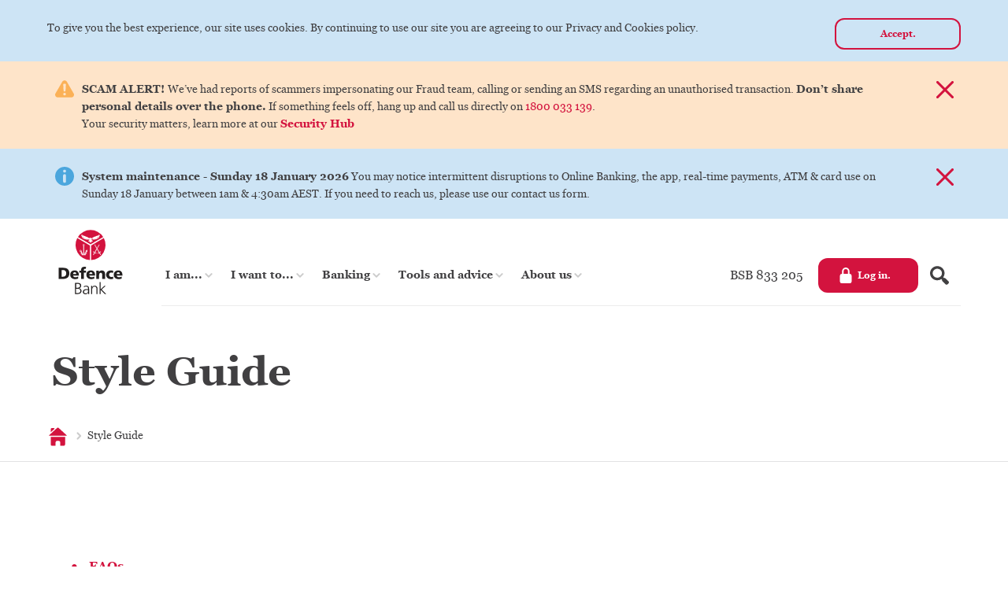

--- FILE ---
content_type: text/html; charset=utf-8
request_url: https://www.defencebank.com.au/style-guide/
body_size: 13392
content:


<!DOCTYPE html>
<html lang="en">
<head>
	<meta charset="utf-8">
	<meta http-equiv="X-UA-Compatible" content="IE=edge">

		<meta name="robots" content="noindex">

	<meta name="viewport" content="width=device-width, initial-scale=1.0">
	<meta name="format-detection" content="telephone=no">

		<meta name="apple-itunes-app" content="app-id=1069760230" />

	<title>Style Guide | Defence Bank</title>
	<meta name="description" content="Style Guide" />
	<link rel="alternate" href="https://www.defencebank.com.au/style-guide/" hreflang="en-au" />
	<meta name="config:api.alertnotification" data-metabaron content="/api/alertnotification" />

<!-- Hotjar Tracking Code for defencebank.com.au -->
<script>
    (function(h,o,t,j,a,r){
        h.hj=h.hj||function(){(h.hj.q=h.hj.q||[]).push(arguments)};
        h._hjSettings={hjid:1949199,hjsv:6};
        a=o.getElementsByTagName('head')[0];
        r=o.createElement('script');r.async=1;
        r.src=t+h._hjSettings.hjid+j+h._hjSettings.hjsv;
        a.appendChild(r);
    })(window,document,'https://static.hotjar.com/c/hotjar-','.js?sv=');
</script>

<!-- Google Tag Manager -->
<script>(function(w,d,s,l,i){w[l]=w[l]||[];w[l].push({'gtm.start':
new Date().getTime(),event:'gtm.js'});var f=d.getElementsByTagName(s)[0],
j=d.createElement(s),dl=l!='dataLayer'?'&l='+l:'';j.async=true;j.src=
'https://www.googletagmanager.com/gtm.js?id='+i+dl;f.parentNode.insertBefore(j,f);
})(window,document,'script','dataLayer','GTM-PF78H8Z');</script>
<!-- End Google Tag Manager -->


<!-- Global site tag (gtag.js) - Google Ads: 1013285213 -->
<script async src="https://www.googletagmanager.com/gtag/js?id=AW-1013285213"></script>
<script>
  window.dataLayer = window.dataLayer || [];
  function gtag(){dataLayer.push(arguments);}
  gtag('js', new Date());

  gtag('config', 'AW-1013285213');
</script>

	

	

	
	<meta property="og:url" content="https://www.defencebank.com.au/style-guide/" />
<meta property="og:title" content="Style Guide | Defence Bank" />
<meta property="og:description" content="" />
<meta property="og:type" content="website" />
<meta property="og:image" content="https://www.defencebank.com.au/globalassets/images/logos/defence-bank/logo.svg" />
	<meta property="og:image:width" content="1" />
	<meta property="og:image:height" content="1" />
<meta name="twitter:card" content="summary_large_image">
<meta name="twitter:title" content="Style Guide | Defence Bank">
<meta name="twitter:description" content="">
<meta name="twitter:image" content="https://www.defencebank.com.au/globalassets/images/logos/defence-bank/logo.svg">


	<link href="/static/theme/styles/site__def--feac5b2f701ec50345c14a2d0ebcfd47.css" rel="stylesheet">
	<link href="/static/theme/styles/site__def_print--d41d8cd98f00b204e9800998ecf8427e.css" rel="stylesheet" media="print">


	

<link rel="icon" href="/static/theme/favicons__def/favicon--e3ec8d65cf9608ab39553f6337600bca.svg" type="image/svg+xml">
<link rel="apple-touch-icon" sizes="180x180" href="/static/theme/favicons__def/apple-touch-icon--f2e68de9c0699410ee4b480a3cc80b19.png">
<link rel="icon" type="image/png" sizes="32x32" href="/static/theme/favicons__def/favicon-32x32--52c12ced79826e15bfb2aabe5b0bdd74.png">
<link rel="icon" type="image/png" sizes="16x16" href="/static/theme/favicons__def/favicon-16x16--33c8033775c23f2c4d1dc3cb8e8282b4.png">
<link rel="manifest" href="/static/theme/favicons__def/site--49dff9082120cc36077a86edd76980d1.webmanifest">
<link rel="mask-icon" href="/static/theme/favicons__def/safari-pinned-tab--9c3181962d8d7f206b5e19da053270c1.svg" color="#d3133e">
<link rel="shortcut icon" href="/static/theme/favicons__def/favicon--ee3323460c11cf7d16ca233b774661a1.ico">
<meta name="msapplication-TileColor" content="#ffffff">
<meta name="msapplication-config" content="/static/theme/favicons__def/browserconfig--e1b2fc94bb52d12e15b2a99328546410.xml">
<meta name="theme-color" content="#ffffff">

	
	<link rel="canonical" href="https://www.defencebank.com.au/style-guide/"/>
<script type="text/javascript">var appInsights=window.appInsights||function(config){function t(config){i[config]=function(){var t=arguments;i.queue.push(function(){i[config].apply(i,t)})}}var i={config:config},u=document,e=window,o="script",s="AuthenticatedUserContext",h="start",c="stop",l="Track",a=l+"Event",v=l+"Page",r,f;setTimeout(function(){var t=u.createElement(o);t.src=config.url||"https://js.monitor.azure.com/scripts/a/ai.0.js";u.getElementsByTagName(o)[0].parentNode.appendChild(t)});try{i.cookie=u.cookie}catch(y){}for(i.queue=[],r=["Event","Exception","Metric","PageView","Trace","Dependency"];r.length;)t("track"+r.pop());return t("set"+s),t("clear"+s),t(h+a),t(c+a),t(h+v),t(c+v),t("flush"),config.disableExceptionTracking||(r="onerror",t("_"+r),f=e[r],e[r]=function(config,t,u,e,o){var s=f&&f(config,t,u,e,o);return s!==!0&&i["_"+r](config,t,u,e,o),s}),i}({instrumentationKey:"09f51011-726d-4083-bd30-643155ac9104",sdkExtension:"a"});window.appInsights=appInsights;appInsights.queue&&appInsights.queue.length===0&&appInsights.trackPageView();</script></head>

<body class="">
<!-- Google Tag Manager (noscript) -->
<noscript><iframe src="https://www.googletagmanager.com/ns.html?id=GTM-PF78H8Z"
height="0" width="0" style="display:none;visibility:hidden"></iframe></noscript>
<!-- End Google Tag Manager (noscript) -->

<!--Microsoft Ads Tag-->
<script>
   function GetCustomEvent() {

   window.uetq = window.uetq || [];  
   window.uetq.push ('event', 'Replace_with_Event_Action', {'event_category': 'Replace_with_Event_Category', 'event_label': 'Replace_with_Event_Label', 'event_value': 'Replace_with_Event_Value'});  
   }

</script>
			<style id="a">
			body {
				display: none !important;
			}
		</style>
		<script>
			if (self === top) {
				document.getElementById("a").parentNode.removeChild(a);
			} else {
				top.location = self.location;
			}
		</script>

	<div class="site-container"
		 data-sync-theme
		 data-sync-theme-on="sliderChange"
		 data-sync-theme-class-prefix="u-theme--"
		 data-sync-theme-source-selector="[data-sync-theme--source]"
		 data-sync-theme-target-selector="[data-sync-theme--target]">
		

<header id="SiteHeader" class="site-header"
		data-header-controller
		data-header-controller-collapsible-selector="[data-header-controller--collapsible]"
		
		data-focus-within>

	<div class="unsupported-browser-bar"
		 id="UnsupportedBrowserAlert"
		 style="display:none">
		<div class="unsupported-browser-bar__inner">
			


<svg class="unsupported-browser-bar__icon"
	     role="img"
	     aria-hidden="true"
		 focusable="false"
		 		width="24"
		height="24"
		 >
		
				<use class="sprite sprite--front" xmlns:xlink="http://www.w3.org/1999/xlink"
			xlink:href="/static/theme/images/sprites__def--a862b1051269b7ffa37132446ced7b9f.svg#alert"></use>

	</svg>

			<div class="unsupported-browser-bar__message">
				<p><strong>Looks like it's time to upgrade your browser.</strong>&nbsp;The Defence Bank website will not display for you as intended. For greater security and an improved experience, try&nbsp;<a href="https://www.google.com.au/chrome/">Chrome</a>, <a href="https://www.microsoft.com/en-us/edge">Edge</a> or <a href="https://www.mozilla.org/en-US/firefox/new/">Firefox</a>.</p>

			</div>
		</div>
	</div>

	<div class="app-install-prompt u-theme--light"
		data-app-install-prompt
		data-app-install-prompt-cookie-api="/api/alertnotification"
		data-app-install-prompt-cookie-id="android"
		data-app-install-prompt-install-button-selector="[data-app-install-prompt--install-button]"
		data-app-install-prompt-dismiss-button-selector="[data-app-install-prompt--dismiss-button]"
		hidden 
		>
		<div class="app-install-prompt__layout u-center u-row-width">
			<img class="app-install-prompt__icon" src="/static/theme/favicons__def/android-chrome-192x192--8812de48ad1cc0ab97af938f6c8fd154.png" alt="Defence Bank Android App" width="192" height="192" loading="lazy" />
			<div class="app-install-prompt__message">
				<p><strong>Defence Bank Mobile</strong></p>
				<button type="button"
					class="app-install-prompt__install u-focus-keyboard--button"
					data-app-install-prompt--install-button
					>
					<img src="/globalassets/images/buttons/play-store-badge.svg" alt="Get it on Google Play" width="135" height="40" loading="lazy" />
				</button>
			</div>
			<button type="button"
				class="app-install-prompt__dismiss u-focus-keyboard--inner"
				data-app-install-prompt--dismiss-button
				>
				<span class="u-visually-hidden">No thanks.</span>
				<span class="app-install-prompt__dismiss-layout">
					


<svg class="app-install-prompt__icon-dismiss"
	     role="img"
	     aria-hidden="true"
		 focusable="false"
		 		width="24"
		height="24"
		 >
		
				<use class="sprite sprite--front" xmlns:xlink="http://www.w3.org/1999/xlink"
			xlink:href="/static/theme/images/sprites__def--a862b1051269b7ffa37132446ced7b9f.svg#menu-close"></use>

	</svg>

				</span>
			</button>
		</div>
	</div>
		<div class="alert-bar alert-bar--notification u-hide--print"
		     data-alert
		     data-alert-api="/api/alertnotification"
		     id="alert-3350">
			<div class="alert-bar__inner">
				



				<div class="alert-bar__message">
					<p>To give you the best experience, our site uses cookies. By continuing to use our site you are agreeing to our Privacy and Cookies policy.</p>

				</div>
					<button type="button" class="button button--small button-theme--secondary alert-bar__close u-focus-keyboard--button">
						<span class="button__label">Accept.</span>
					</button>
			</div>
		</div>
		<div class="alert-bar  u-hide--print"
		     data-alert
		     data-alert-api="/api/alertnotification"
		     id="alert-24576">
			<div class="alert-bar__inner">
				


<svg class="alert-bar__icon"
	     role="img"
	     aria-hidden="true"
		 focusable="false"
		 		width="24"
		height="24"
		 >
		
				<use class="sprite sprite--front" xmlns:xlink="http://www.w3.org/1999/xlink"
			xlink:href="/static/theme/images/sprites__def--a862b1051269b7ffa37132446ced7b9f.svg#alert"></use>

	</svg>

				<div class="alert-bar__message">
					<p><span data-teams="true"><strong>SCAM ALERT! </strong>We&rsquo;ve had reports of scammers impersonating our Fraud team, calling or sending an SMS regarding an unauthorised transaction. <strong>Don&rsquo;t share personal details over the phone.</strong> If something feels off, hang up and call us directly on <a href="tel:1800033139"><span class="s2">1800 033 139</span></a>.<br />Your security matters, learn more at our <a href="/security-hub"><strong>Security Hub</strong></a></span></p>

				</div>
					<button type="button" class="alert-bar__close u-focus-keyboard--button">
						<span class="u-visually-hidden">Dismiss alert</span>
						


<svg class="alert-bar__icon-close"
	     role="img"
	     aria-hidden="true"
		 focusable="false"
		 		width="24"
		height="24"
		 >
		
				<use class="sprite sprite--front" xmlns:xlink="http://www.w3.org/1999/xlink"
			xlink:href="/static/theme/images/sprites__def--a862b1051269b7ffa37132446ced7b9f.svg#menu-close"></use>

	</svg>

					</button>
			</div>
		</div>
		<div class="alert-bar alert-bar--notification u-hide--print"
		     data-alert
		     data-alert-api="/api/alertnotification"
		     id="alert-24577">
			<div class="alert-bar__inner">
				


<svg class="alert-bar__icon"
	     role="img"
	     aria-hidden="true"
		 focusable="false"
		 		width="24"
		height="24"
		 >
		
				<use class="sprite sprite--front" xmlns:xlink="http://www.w3.org/1999/xlink"
			xlink:href="/static/theme/images/sprites__def--a862b1051269b7ffa37132446ced7b9f.svg#info-small"></use>

	</svg>

				<div class="alert-bar__message">
					<p><strong>System maintenance - Sunday 18 January 2026</strong> You may notice intermittent disruptions to Online Banking, the app, real-time payments, ATM &amp; card use on Sunday 18 January between 1am &amp; 4:30am AEST. If you need to reach us, please use our contact us form.</p>

				</div>
					<button type="button" class="alert-bar__close u-focus-keyboard--button">
						<span class="u-visually-hidden">Dismiss alert</span>
						


<svg class="alert-bar__icon-close"
	     role="img"
	     aria-hidden="true"
		 focusable="false"
		 		width="24"
		height="24"
		 >
		
				<use class="sprite sprite--front" xmlns:xlink="http://www.w3.org/1999/xlink"
			xlink:href="/static/theme/images/sprites__def--a862b1051269b7ffa37132446ced7b9f.svg#menu-close"></use>

	</svg>

					</button>
			</div>
		</div>
<div class="site-header-narrow__search-overlay" id="SiteSearchOverlayNarrow" hidden></div>
<div class="site-header-narrow" id="SiteHeaderNarrow">
	<div class="site-header-narrow__layout">
		<button class="site-header-narrow__menu-button u-focus-keyboard--inner-tight-after u-hide--print"
			id="SiteNavNarrowOpen"
			type="button"
			>
			


<svg class="site-header-narrow__menu-icon"
	     role="img"
	     aria-hidden="true"
		 focusable="false"
		 		width="24"
		height="24"
		 >
		
				<use class="sprite sprite--front" xmlns:xlink="http://www.w3.org/1999/xlink"
			xlink:href="/static/theme/images/sprites__def--a862b1051269b7ffa37132446ced7b9f.svg#menu-hamburger"></use>

	</svg>

			<span class="u-visually-hidden">Menu</span>
		</button>
		<a href="/"
			class="site-header-narrow__home u-focus-keyboard--inner">
			<img class="site-header-narrow__logo"
				src="/globalassets/images/logos/defence-bank/logo-horizontal.svg"
				alt="Defence Bank logo"
				width="285"
				height="50"
				/>
		</a>

		<button type="button"
						id="SiteSearchOpenButtonNarrow"
			class="site-header-narrow__search-button u-focus-keyboard--inner u-hide--print"
			>
			


<svg class="site-header-narrow__search-icon"
	     role="img"
	     aria-hidden="true"
		 focusable="false"
		 		width="24"
		height="24"
		 >
		
				<use class="sprite sprite--front" xmlns:xlink="http://www.w3.org/1999/xlink"
			xlink:href="/static/theme/images/sprites__def--a862b1051269b7ffa37132446ced7b9f.svg#menu-search"></use>

	</svg>

			


<svg class="site-header-narrow__close-icon"
	     role="img"
	     aria-hidden="true"
		 focusable="false"
		 		width="24"
		height="24"
		 >
		
				<use class="sprite sprite--front" xmlns:xlink="http://www.w3.org/1999/xlink"
			xlink:href="/static/theme/images/sprites__def--a862b1051269b7ffa37132446ced7b9f.svg#menu-close"></use>

	</svg>

			<span class="u-visually-hidden">Search form</span>
		</button>

				<a class="site-header-narrow__login u-focus-keyboard--inner u-hide--print"
					href="/online-banking/"
					>
					


<svg class="site-header-narrow__login-icon"
	     role="img"
	     aria-hidden="true"
		 focusable="false"
		 		width="28"
		height="28"
		 >
		
				<use class="sprite sprite--front" xmlns:xlink="http://www.w3.org/1999/xlink"
			xlink:href="/static/theme/images/sprites__def--a862b1051269b7ffa37132446ced7b9f.svg#padlock"></use>

	</svg>

					<span class="site-header-narrow__login-text">Log in.</span>
				</a>

			<div class="site-header-narrow__bsb u-hide u-show--block-print">
				BSB 833 205
			</div>
	</div>
	


<form
	action="/search-results/"
	method="GET"
	class="site-header-narrow__search-form"
	data-form-loading
	data-site-search
	data-site-search-open-button-selector="#SiteSearchOpenButtonNarrow"
	data-site-search-field-selector="#HeaderNarrowSearchField"
	data-site-search-overlay-selector="#SiteSearchOverlayNarrow"
	data-site-search-header-selector="#SiteHeader"
	hidden
	>
	<label for="HeaderNarrowSearchField" class="site-header-narrow__search-label">
		<span class="u-visually-hidden">Search for</span>
		


<svg class="site-header-narrow__search-label-icon button__icon"
	     role="img"
	     aria-hidden="true"
		 focusable="false"
		 		width="24"
		height="24"
		 >
		
				<use class="sprite sprite--front" xmlns:xlink="http://www.w3.org/1999/xlink"
			xlink:href="/static/theme/images/sprites__def--a862b1051269b7ffa37132446ced7b9f.svg#menu-search"></use>

	</svg>

		</label>
	<input type="text"
		class="site-header-narrow__search-input"
		name="q"
		id="HeaderNarrowSearchField"
		value=""
		placeholder="How can we help?"
		data-site-search-field
		/>
	<button type="submit" class="site-header-narrow__search-submit">
		<span class="site-header-narrow__search-submit-layout">
			<span class="u-visually-hidden">Search</span>
			


<svg class="site-header-narrow__submit-icon"
	     role="img"
	     aria-hidden="true"
		 focusable="false"
		 		width="16"
		height="16"
		 >
		
			<use class="sprite sprite--back" xmlns:xlink="http://www.w3.org/1999/xlink"
				xlink:href="/static/theme/images/sprites__def--a862b1051269b7ffa37132446ced7b9f.svg#search-submit--loading"></use>
				<use class="sprite sprite--front" xmlns:xlink="http://www.w3.org/1999/xlink"
			xlink:href="/static/theme/images/sprites__def--a862b1051269b7ffa37132446ced7b9f.svg#search-submit"></use>

	</svg>

		</span>
	</button>
</form>
</div>
<div class="site-nav-narrow__nav-overlay" id="SiteNavNarrowOverlay" hidden></div>
<nav class="site-nav-narrow"
	data-site-nav-narrow
	data-site-nav-narrow-open-button-selector="#SiteNavNarrowOpen"
	data-site-nav-narrow-close-button-selector='#SiteNavNarrowClose'
	data-site-nav-narrow-overlay-selector="#SiteNavNarrowOverlay"
	data-site-nav-narrow-header-selector="#SiteHeader"
	data-site-nav-narrow-header-narrow-selector="#SiteHeaderNarrow"
	data-site-nav-narrow-search-selector="[data-site-search]"
	data-site-nav-narrow-open-class="site-nav-narrow--open"
	>
	<button type="button"
		class="site-nav-narrow__close u-focus-keyboard--inner-tight-after"
		id="SiteNavNarrowClose"
		>
		<span class="u-visually-hidden">Close menu.</span>
		


<svg class="site-nav-narrow__close-icon"
	     role="img"
	     aria-hidden="true"
		 focusable="false"
		 		width="32"
		height="32"
		 >
		
				<use class="sprite sprite--front" xmlns:xlink="http://www.w3.org/1999/xlink"
			xlink:href="/static/theme/images/sprites__def--a862b1051269b7ffa37132446ced7b9f.svg#menu-close"></use>

	</svg>

	</button>
		<span class="site-nav-narrow__bsb">
			BSB 833 205
		</span>

		<div class="site-nav-narrow__scroll-container">
			<ul class="sub-nav__list sub-nav__list--depth-1">
						<li class="sub-nav__item sub-nav__item--depth-1 u-theme--grey"
							data-collapsible
							data-collapsible-button-selector="#button_a0aeceb5-e1a8-4735-847d-9a29296b667c"
							data-collapsible-content-selector="#panel_a0aeceb5-e1a8-4735-847d-9a29296b667c">
							<div class="sub-nav__toggle-bar">
								<a href="/i-am/" class="sub-nav__link sub-nav__link--depth-1 u-focus-keyboard--inner">
									<span class="site-nav__label">I am...</span>
								</a>
								<button type="button"
										hidden
										class="sub-nav__toggle sub-nav__toggle--depth-1 u-focus-keyboard--inner"
										id="button_a0aeceb5-e1a8-4735-847d-9a29296b667c">
									<span class="sub-nav__toggle-inner">
										<span class="u-visually-hidden">Show child links</span>
										


<svg class="sub-nav__toggle-icon sub-nav__toggle-icon--depth-1"
	     role="img"
	     aria-hidden="true"
		 focusable="false"
		 		width="32"
		height="32"
		 >
		
			<use class="sprite sprite--back" xmlns:xlink="http://www.w3.org/1999/xlink"
				xlink:href="/static/theme/images/sprites__def--a862b1051269b7ffa37132446ced7b9f.svg#nav-sub-toggle-icon--background"></use>
					<use class="sprite sprite--middle" xmlns:xlink="http://www.w3.org/1999/xlink"
			     xlink:href="/static/theme/images/sprites__def--a862b1051269b7ffa37132446ced7b9f.svg#nav-sub-toggle-icon--indicator-minus"></use>
		<use class="sprite sprite--front" xmlns:xlink="http://www.w3.org/1999/xlink"
			xlink:href="/static/theme/images/sprites__def--a862b1051269b7ffa37132446ced7b9f.svg#nav-sub-toggle-icon--indicator-plus"></use>

	</svg>

									</span>
								</button>
							</div>
							
							<div id="panel_a0aeceb5-e1a8-4735-847d-9a29296b667c" class="sub-nav-list__list sub-nav-list--depth-2">
								




	<div class="sub-nav__list sub-nav__list--depth-2">
			<a class="sub-nav__link sub-nav__link--depth-2 u-focus-keyboard--inner"
				href="/i-am/a-civilian/">
				<span class="sub-nav__label">A civilian.</span>
			</a>
	</div>






	<div class="sub-nav__list sub-nav__list--depth-2">
			<a class="sub-nav__link sub-nav__link--depth-2 u-focus-keyboard--inner"
				href="/cadet">
				<span class="sub-nav__label">A cadet.</span>
			</a>
	</div>






	<div class="sub-nav__list sub-nav__list--depth-2">
			<a class="sub-nav__link sub-nav__link--depth-2 u-focus-keyboard--inner"
				href="/i-am/joining-the-adf/">
				<span class="sub-nav__label">Joining the ADF.</span>
			</a>
	</div>








	<div class="sub-nav__list sub-nav__list--depth-2">
			<a class="sub-nav__link sub-nav__link--depth-2 u-focus-keyboard--inner"
				href="/i-am/in-the-adf/">
				<span class="sub-nav__label">In the ADF.</span>
			</a>
	</div>






	<div class="sub-nav__list sub-nav__list--depth-2">
			<a class="sub-nav__link sub-nav__link--depth-2 u-focus-keyboard--inner"
				href="/i-am/a-spouse/">
				<span class="sub-nav__label">A Defence spouse.</span>
			</a>
	</div>






	<div class="sub-nav__list sub-nav__list--depth-2">
			<a class="sub-nav__link sub-nav__link--depth-2 u-focus-keyboard--inner"
				href="/i-am/about-to-deploy/">
				<span class="sub-nav__label">About to deploy.</span>
			</a>
	</div>








	<div class="sub-nav__list sub-nav__list--depth-2">
			<a class="sub-nav__link sub-nav__link--depth-2 u-focus-keyboard--inner"
				href="/i-am/a-veteran/">
				<span class="sub-nav__label">A veteran.</span>
			</a>
	</div>






	<div class="sub-nav__list sub-nav__list--depth-2">
			<a class="sub-nav__link sub-nav__link--depth-2 u-focus-keyboard--inner"
				href="/transition">
				<span class="sub-nav__label">Leaving Defence.</span>
			</a>
	</div>






	<div class="sub-nav__list sub-nav__list--depth-2">
			<a class="sub-nav__link sub-nav__link--depth-2 u-focus-keyboard--inner"
				href="/i-am/in-defence/">
				<span class="sub-nav__label">In the Defence community.</span>
			</a>
	</div>




							</div>
						</li>
						<li class="sub-nav__item sub-nav__item--depth-1 u-theme--grey"
							data-collapsible
							data-collapsible-button-selector="#button_e3b1ad15-8c92-456d-96df-b8ddf2d9e665"
							data-collapsible-content-selector="#panel_e3b1ad15-8c92-456d-96df-b8ddf2d9e665">
							<div class="sub-nav__toggle-bar">
								<a href="/i-want-to/" class="sub-nav__link sub-nav__link--depth-1 u-focus-keyboard--inner">
									<span class="site-nav__label">I want to...</span>
								</a>
								<button type="button"
										hidden
										class="sub-nav__toggle sub-nav__toggle--depth-1 u-focus-keyboard--inner"
										id="button_e3b1ad15-8c92-456d-96df-b8ddf2d9e665">
									<span class="sub-nav__toggle-inner">
										<span class="u-visually-hidden">Show child links</span>
										


<svg class="sub-nav__toggle-icon sub-nav__toggle-icon--depth-1"
	     role="img"
	     aria-hidden="true"
		 focusable="false"
		 		width="32"
		height="32"
		 >
		
			<use class="sprite sprite--back" xmlns:xlink="http://www.w3.org/1999/xlink"
				xlink:href="/static/theme/images/sprites__def--a862b1051269b7ffa37132446ced7b9f.svg#nav-sub-toggle-icon--background"></use>
					<use class="sprite sprite--middle" xmlns:xlink="http://www.w3.org/1999/xlink"
			     xlink:href="/static/theme/images/sprites__def--a862b1051269b7ffa37132446ced7b9f.svg#nav-sub-toggle-icon--indicator-minus"></use>
		<use class="sprite sprite--front" xmlns:xlink="http://www.w3.org/1999/xlink"
			xlink:href="/static/theme/images/sprites__def--a862b1051269b7ffa37132446ced7b9f.svg#nav-sub-toggle-icon--indicator-plus"></use>

	</svg>

									</span>
								</button>
							</div>
							
							<div id="panel_e3b1ad15-8c92-456d-96df-b8ddf2d9e665" class="sub-nav-list__list sub-nav-list--depth-2">
								




	<div class="sub-nav__list sub-nav__list--depth-2">
			<a class="sub-nav__link sub-nav__link--depth-2 u-focus-keyboard--inner"
				href="/join">
				<span class="sub-nav__label">Join Defence Bank.</span>
			</a>
	</div>






	<div class="sub-nav__list sub-nav__list--depth-2">
			<a class="sub-nav__link sub-nav__link--depth-2 u-focus-keyboard--inner"
				href="/i-want-to/grow-my-savings/">
				<span class="sub-nav__label">Grow my savings.</span>
			</a>
	</div>






	<div class="sub-nav__list sub-nav__list--depth-2">
			<a class="sub-nav__link sub-nav__link--depth-2 u-focus-keyboard--inner"
				href="/i-want-to/manage-my-money/">
				<span class="sub-nav__label">Manage my money.</span>
			</a>
	</div>






	<div class="sub-nav__list sub-nav__list--depth-2">
			<a class="sub-nav__link sub-nav__link--depth-2 u-focus-keyboard--inner"
				href="/i-want-to/pay-with-my-phone/">
				<span class="sub-nav__label">Pay with my phone.</span>
			</a>
	</div>






	<div class="sub-nav__list sub-nav__list--depth-2">
			<a class="sub-nav__link sub-nav__link--depth-2 u-focus-keyboard--inner"
				href="/paymybills">
				<span class="sub-nav__label">Pay my bills.</span>
			</a>
	</div>






	<div class="sub-nav__list sub-nav__list--depth-2">
			<a class="sub-nav__link sub-nav__link--depth-2 u-focus-keyboard--inner"
				href="/about-us/branches/">
				<span class="sub-nav__label">Find a branch.</span>
			</a>
	</div>






	<div class="sub-nav__list sub-nav__list--depth-2">
			<a class="sub-nav__link sub-nav__link--depth-2 u-focus-keyboard--inner"
				href="/i-want-to/pay-less-in-fees/">
				<span class="sub-nav__label">Pay less in fees.</span>
			</a>
	</div>








	<div class="sub-nav__list sub-nav__list--depth-2">
			<a class="sub-nav__link sub-nav__link--depth-2 u-focus-keyboard--inner"
				href="/i-want-to/buy-my-first-home/">
				<span class="sub-nav__label">Buy my first home.</span>
			</a>
	</div>






	<div class="sub-nav__list sub-nav__list--depth-2">
			<a class="sub-nav__link sub-nav__link--depth-2 u-focus-keyboard--inner"
				href="/homeloan">
				<span class="sub-nav__label">Buy a house.</span>
			</a>
	</div>






	<div class="sub-nav__list sub-nav__list--depth-2">
			<a class="sub-nav__link sub-nav__link--depth-2 u-focus-keyboard--inner"
				href="/i-want-to/build-a-home/">
				<span class="sub-nav__label">Build a home.</span>
			</a>
	</div>






	<div class="sub-nav__list sub-nav__list--depth-2">
			<a class="sub-nav__link sub-nav__link--depth-2 u-focus-keyboard--inner"
				href="/i-want-to/refinance-my-loan/">
				<span class="sub-nav__label">Refinance my loan.</span>
			</a>
	</div>






	<div class="sub-nav__list sub-nav__list--depth-2">
			<a class="sub-nav__link sub-nav__link--depth-2 u-focus-keyboard--inner"
				href="/i-want-to/learn-more-about-dhoas/">
				<span class="sub-nav__label">Learn more about DHOAS.</span>
			</a>
	</div>








	<div class="sub-nav__list sub-nav__list--depth-2">
			<a class="sub-nav__link sub-nav__link--depth-2 u-focus-keyboard--inner"
				href="/creditcard">
				<span class="sub-nav__label">Get a credit card.</span>
			</a>
	</div>






	<div class="sub-nav__list sub-nav__list--depth-2">
			<a class="sub-nav__link sub-nav__link--depth-2 u-focus-keyboard--inner"
				href="/banking/personal-and-car-loans/personal-loan/">
				<span class="sub-nav__label">Get a personal loan.</span>
			</a>
	</div>






	<div class="sub-nav__list sub-nav__list--depth-2">
			<a class="sub-nav__link sub-nav__link--depth-2 u-focus-keyboard--inner"
				href="/i-want-to/buy-a-car/">
				<span class="sub-nav__label">Buy a car.</span>
			</a>
	</div>






	<div class="sub-nav__list sub-nav__list--depth-2">
			<a class="sub-nav__link sub-nav__link--depth-2 u-focus-keyboard--inner"
				href="/i-want-to/get-insurance/">
				<span class="sub-nav__label">Get insurance.</span>
			</a>
	</div>






	<div class="sub-nav__list sub-nav__list--depth-2">
			<a class="sub-nav__link sub-nav__link--depth-2 u-focus-keyboard--inner"
				href="/retirement">
				<span class="sub-nav__label">Plan for retirement.</span>
			</a>
	</div>






	<div class="sub-nav__list sub-nav__list--depth-2">
			<a class="sub-nav__link sub-nav__link--depth-2 u-focus-keyboard--inner"
				href="/super">
				<span class="sub-nav__label">Get superannuation.</span>
			</a>
	</div>




							</div>
						</li>
						<li class="sub-nav__item sub-nav__item--depth-1 u-theme--grey"
							data-collapsible
							data-collapsible-button-selector="#button_b21b0014-3800-46bc-b261-9f62c0c547de"
							data-collapsible-content-selector="#panel_b21b0014-3800-46bc-b261-9f62c0c547de">
							<div class="sub-nav__toggle-bar">
								<a href="/banking/" class="sub-nav__link sub-nav__link--depth-1 u-focus-keyboard--inner">
									<span class="site-nav__label">Banking</span>
								</a>
								<button type="button"
										hidden
										class="sub-nav__toggle sub-nav__toggle--depth-1 u-focus-keyboard--inner"
										id="button_b21b0014-3800-46bc-b261-9f62c0c547de">
									<span class="sub-nav__toggle-inner">
										<span class="u-visually-hidden">Show child links</span>
										


<svg class="sub-nav__toggle-icon sub-nav__toggle-icon--depth-1"
	     role="img"
	     aria-hidden="true"
		 focusable="false"
		 		width="32"
		height="32"
		 >
		
			<use class="sprite sprite--back" xmlns:xlink="http://www.w3.org/1999/xlink"
				xlink:href="/static/theme/images/sprites__def--a862b1051269b7ffa37132446ced7b9f.svg#nav-sub-toggle-icon--background"></use>
					<use class="sprite sprite--middle" xmlns:xlink="http://www.w3.org/1999/xlink"
			     xlink:href="/static/theme/images/sprites__def--a862b1051269b7ffa37132446ced7b9f.svg#nav-sub-toggle-icon--indicator-minus"></use>
		<use class="sprite sprite--front" xmlns:xlink="http://www.w3.org/1999/xlink"
			xlink:href="/static/theme/images/sprites__def--a862b1051269b7ffa37132446ced7b9f.svg#nav-sub-toggle-icon--indicator-plus"></use>

	</svg>

									</span>
								</button>
							</div>
							
							<div id="panel_b21b0014-3800-46bc-b261-9f62c0c547de" class="sub-nav-list__list sub-nav-list--depth-2">
								




	<div class="sub-nav__list sub-nav__list--depth-2">
			<a class="sub-nav__link sub-nav__link--depth-2 u-focus-keyboard--inner"
				href="//www.defencebank.com.au/dhoas-home-loans">
				<span class="sub-nav__label">DHOAS home loans</span>
			</a>
	</div>






	<div class="sub-nav__list sub-nav__list--depth-2">
			<a class="sub-nav__link sub-nav__link--depth-2 u-focus-keyboard--inner"
				href="/banking/home-loans/">
				<span class="sub-nav__label">Home loans</span>
			</a>
	</div>






	<div class="sub-nav__list sub-nav__list--depth-2">
			<a class="sub-nav__link sub-nav__link--depth-2 u-focus-keyboard--inner"
				href="/banking/offset-account/">
				<span class="sub-nav__label">Offset account</span>
			</a>
	</div>






	<div class="sub-nav__list sub-nav__list--depth-2">
			<a class="sub-nav__link sub-nav__link--depth-2 u-focus-keyboard--inner"
				href="/banking/personal-and-car-loans/">
				<span class="sub-nav__label">Personal and car loans</span>
			</a>
	</div>






	<div class="sub-nav__list sub-nav__list--depth-2">
			<a class="sub-nav__link sub-nav__link--depth-2 u-focus-keyboard--inner"
				href="/creditcard">
				<span class="sub-nav__label">Credit card</span>
			</a>
	</div>








	<div class="sub-nav__list sub-nav__list--depth-2">
			<a class="sub-nav__link sub-nav__link--depth-2 u-focus-keyboard--inner"
				href="/banking/transaction-accounts/">
				<span class="sub-nav__label">Transaction accounts</span>
			</a>
	</div>






	<div class="sub-nav__list sub-nav__list--depth-2">
			<a class="sub-nav__link sub-nav__link--depth-2 u-focus-keyboard--inner"
				href="/savings">
				<span class="sub-nav__label">Savings accounts</span>
			</a>
	</div>






	<div class="sub-nav__list sub-nav__list--depth-2">
			<a class="sub-nav__link sub-nav__link--depth-2 u-focus-keyboard--inner"
				href="/termdeposits">
				<span class="sub-nav__label">Term deposits</span>
			</a>
	</div>






	<div class="sub-nav__list sub-nav__list--depth-2">
			<a class="sub-nav__link sub-nav__link--depth-2 u-focus-keyboard--inner"
				href="/banking/superannuation/">
				<span class="sub-nav__label">Superannuation</span>
			</a>
	</div>








	<div class="sub-nav__list sub-nav__list--depth-2">
			<a class="sub-nav__link sub-nav__link--depth-2 u-focus-keyboard--inner"
				href="/insurance">
				<span class="sub-nav__label">Insurance</span>
			</a>
	</div>






	<div class="sub-nav__list sub-nav__list--depth-2">
			<a class="sub-nav__link sub-nav__link--depth-2 u-focus-keyboard--inner"
				href="/banking/travel/">
				<span class="sub-nav__label">Travel</span>
			</a>
	</div>






	<div class="sub-nav__list sub-nav__list--depth-2">
			<a class="sub-nav__link sub-nav__link--depth-2 u-focus-keyboard--inner"
				href="/banking/digital-wallet/">
				<span class="sub-nav__label">Digital wallet</span>
			</a>
	</div>






	<div class="sub-nav__list sub-nav__list--depth-2">
			<a class="sub-nav__link sub-nav__link--depth-2 u-focus-keyboard--inner"
				href="/banking/debit-card/">
				<span class="sub-nav__label">Debit card</span>
			</a>
	</div>




							</div>
						</li>
						<li class="sub-nav__item sub-nav__item--depth-1 u-theme--grey"
							data-collapsible
							data-collapsible-button-selector="#button_73dbde5c-be5e-4e4a-9826-17c4c495c585"
							data-collapsible-content-selector="#panel_73dbde5c-be5e-4e4a-9826-17c4c495c585">
							<div class="sub-nav__toggle-bar">
								<a href="/tools-and-advice/" class="sub-nav__link sub-nav__link--depth-1 u-focus-keyboard--inner">
									<span class="site-nav__label">Tools and advice</span>
								</a>
								<button type="button"
										hidden
										class="sub-nav__toggle sub-nav__toggle--depth-1 u-focus-keyboard--inner"
										id="button_73dbde5c-be5e-4e4a-9826-17c4c495c585">
									<span class="sub-nav__toggle-inner">
										<span class="u-visually-hidden">Show child links</span>
										


<svg class="sub-nav__toggle-icon sub-nav__toggle-icon--depth-1"
	     role="img"
	     aria-hidden="true"
		 focusable="false"
		 		width="32"
		height="32"
		 >
		
			<use class="sprite sprite--back" xmlns:xlink="http://www.w3.org/1999/xlink"
				xlink:href="/static/theme/images/sprites__def--a862b1051269b7ffa37132446ced7b9f.svg#nav-sub-toggle-icon--background"></use>
					<use class="sprite sprite--middle" xmlns:xlink="http://www.w3.org/1999/xlink"
			     xlink:href="/static/theme/images/sprites__def--a862b1051269b7ffa37132446ced7b9f.svg#nav-sub-toggle-icon--indicator-minus"></use>
		<use class="sprite sprite--front" xmlns:xlink="http://www.w3.org/1999/xlink"
			xlink:href="/static/theme/images/sprites__def--a862b1051269b7ffa37132446ced7b9f.svg#nav-sub-toggle-icon--indicator-plus"></use>

	</svg>

									</span>
								</button>
							</div>
							
							<div id="panel_73dbde5c-be5e-4e4a-9826-17c4c495c585" class="sub-nav-list__list sub-nav-list--depth-2">
								




	<div class="sub-nav__list sub-nav__list--depth-2">
			<a class="sub-nav__link sub-nav__link--depth-2 u-focus-keyboard--inner"
				href="/intel">
				<span class="sub-nav__label">Blog</span>
			</a>
	</div>






	<div class="sub-nav__list sub-nav__list--depth-2">
			<a class="sub-nav__link sub-nav__link--depth-2 u-focus-keyboard--inner"
				href="/tools-and-advice/faqs/">
				<span class="sub-nav__label">FAQs</span>
			</a>
	</div>






	<div class="sub-nav__list sub-nav__list--depth-2">
			<a class="sub-nav__link sub-nav__link--depth-2 u-focus-keyboard--inner"
				href="/calculators">
				<span class="sub-nav__label">Calculators</span>
			</a>
	</div>






	<div class="sub-nav__list sub-nav__list--depth-2">
			<a class="sub-nav__link sub-nav__link--depth-2 u-focus-keyboard--inner"
				href="/tools-and-advice/forms-and-applications/">
				<span class="sub-nav__label">Forms and applications</span>
			</a>
	</div>






	<div class="sub-nav__list sub-nav__list--depth-2">
			<a class="sub-nav__link sub-nav__link--depth-2 u-focus-keyboard--inner"
				href="/tools-and-advice/rates-fees-and-charges/">
				<span class="sub-nav__label">Rates, fees and charges</span>
			</a>
	</div>






	<div class="sub-nav__list sub-nav__list--depth-2">
			<a class="sub-nav__link sub-nav__link--depth-2 u-focus-keyboard--inner"
				href="/ourlenders">
				<span class="sub-nav__label">Our lenders</span>
			</a>
	</div>








	<div class="sub-nav__list sub-nav__list--depth-2">
			<a class="sub-nav__link sub-nav__link--depth-2 u-focus-keyboard--inner"
				href="/app">
				<span class="sub-nav__label">App</span>
			</a>
	</div>






	<div class="sub-nav__list sub-nav__list--depth-2">
			<a class="sub-nav__link sub-nav__link--depth-2 u-focus-keyboard--inner"
				href="/tools-and-advice/online-banking/">
				<span class="sub-nav__label">Online Banking</span>
			</a>
	</div>






	<div class="sub-nav__list sub-nav__list--depth-2">
			<a class="sub-nav__link sub-nav__link--depth-2 u-focus-keyboard--inner"
				href="/tools-and-advice/vip-access/">
				<span class="sub-nav__label">VIP Access</span>
			</a>
	</div>






	<div class="sub-nav__list sub-nav__list--depth-2">
			<a class="sub-nav__link sub-nav__link--depth-2 u-focus-keyboard--inner"
				href="/estatements">
				<span class="sub-nav__label">eStatements</span>
			</a>
	</div>






	<div class="sub-nav__list sub-nav__list--depth-2">
			<a class="sub-nav__link sub-nav__link--depth-2 u-focus-keyboard--inner"
				href="/tools-and-advice/open-banking/">
				<span class="sub-nav__label">Open Banking</span>
			</a>
	</div>






	<div class="sub-nav__list sub-nav__list--depth-2">
			<a class="sub-nav__link sub-nav__link--depth-2 u-focus-keyboard--inner"
				href="/tools-and-advice/australian-government-5-deposit-scheme/">
				<span class="sub-nav__label">Australian Government 5% Deposit Scheme </span>
			</a>
	</div>








	<div class="sub-nav__list sub-nav__list--depth-2">
			<a class="sub-nav__link sub-nav__link--depth-2 u-focus-keyboard--inner"
				href="/security-hub">
				<span class="sub-nav__label">Security Hub</span>
			</a>
	</div>






	<div class="sub-nav__list sub-nav__list--depth-2">
			<a class="sub-nav__link sub-nav__link--depth-2 u-focus-keyboard--inner"
				href="/tools-and-advice/lost-or-stolen-cards/">
				<span class="sub-nav__label">Lost or stolen cards</span>
			</a>
	</div>






	<div class="sub-nav__list sub-nav__list--depth-2">
			<a class="sub-nav__link sub-nav__link--depth-2 u-focus-keyboard--inner"
				href="/tools-and-advice/financial-hardship/">
				<span class="sub-nav__label">Financial hardship</span>
			</a>
	</div>






	<div class="sub-nav__list sub-nav__list--depth-2">
			<a class="sub-nav__link sub-nav__link--depth-2 u-focus-keyboard--inner"
				href="/tools-and-advice/legal-and-compliance/support-for-members/">
				<span class="sub-nav__label">Support for vulnerable members</span>
			</a>
	</div>






	<div class="sub-nav__list sub-nav__list--depth-2">
			<a class="sub-nav__link sub-nav__link--depth-2 u-focus-keyboard--inner"
				href="/tools-and-advice/deceased-memberships/">
				<span class="sub-nav__label">Deceased memberships</span>
			</a>
	</div>






	<div class="sub-nav__list sub-nav__list--depth-2">
			<a class="sub-nav__link sub-nav__link--depth-2 u-focus-keyboard--inner"
				href="/tools-and-advice/legal-and-compliance/">
				<span class="sub-nav__label">Legal and compliance</span>
			</a>
	</div>




							</div>
						</li>
						<li class="sub-nav__item sub-nav__item--depth-1 u-theme--grey"
							data-collapsible
							data-collapsible-button-selector="#button_ab3105b0-b06e-4843-8ccc-d4e6fb09a385"
							data-collapsible-content-selector="#panel_ab3105b0-b06e-4843-8ccc-d4e6fb09a385">
							<div class="sub-nav__toggle-bar">
								<a href="/about-us/" class="sub-nav__link sub-nav__link--depth-1 u-focus-keyboard--inner">
									<span class="site-nav__label">About us</span>
								</a>
								<button type="button"
										hidden
										class="sub-nav__toggle sub-nav__toggle--depth-1 u-focus-keyboard--inner"
										id="button_ab3105b0-b06e-4843-8ccc-d4e6fb09a385">
									<span class="sub-nav__toggle-inner">
										<span class="u-visually-hidden">Show child links</span>
										


<svg class="sub-nav__toggle-icon sub-nav__toggle-icon--depth-1"
	     role="img"
	     aria-hidden="true"
		 focusable="false"
		 		width="32"
		height="32"
		 >
		
			<use class="sprite sprite--back" xmlns:xlink="http://www.w3.org/1999/xlink"
				xlink:href="/static/theme/images/sprites__def--a862b1051269b7ffa37132446ced7b9f.svg#nav-sub-toggle-icon--background"></use>
					<use class="sprite sprite--middle" xmlns:xlink="http://www.w3.org/1999/xlink"
			     xlink:href="/static/theme/images/sprites__def--a862b1051269b7ffa37132446ced7b9f.svg#nav-sub-toggle-icon--indicator-minus"></use>
		<use class="sprite sprite--front" xmlns:xlink="http://www.w3.org/1999/xlink"
			xlink:href="/static/theme/images/sprites__def--a862b1051269b7ffa37132446ced7b9f.svg#nav-sub-toggle-icon--indicator-plus"></use>

	</svg>

									</span>
								</button>
							</div>
							
							<div id="panel_ab3105b0-b06e-4843-8ccc-d4e6fb09a385" class="sub-nav-list__list sub-nav-list--depth-2">
								




	<div class="sub-nav__list sub-nav__list--depth-2">
			<a class="sub-nav__link sub-nav__link--depth-2 u-focus-keyboard--inner"
				href="/about-us/why-defence-bank/">
				<span class="sub-nav__label">Why Defence Bank?</span>
			</a>
	</div>






	<div class="sub-nav__list sub-nav__list--depth-2">
			<a class="sub-nav__link sub-nav__link--depth-2 u-focus-keyboard--inner"
				href="/about-us/news/">
				<span class="sub-nav__label">News</span>
			</a>
	</div>






	<div class="sub-nav__list sub-nav__list--depth-2">
			<a class="sub-nav__link sub-nav__link--depth-2 u-focus-keyboard--inner"
				href="/about-us/branches/">
				<span class="sub-nav__label">Branches</span>
			</a>
	</div>








	<div class="sub-nav__list sub-nav__list--depth-2">
			<a class="sub-nav__link sub-nav__link--depth-2 u-focus-keyboard--inner"
				href="/about-us/our-board/">
				<span class="sub-nav__label">Our board</span>
			</a>
	</div>






	<div class="sub-nav__list sub-nav__list--depth-2">
			<a class="sub-nav__link sub-nav__link--depth-2 u-focus-keyboard--inner"
				href="/about-us/executive-leadership/">
				<span class="sub-nav__label">Executive leadership</span>
			</a>
	</div>






	<div class="sub-nav__list sub-nav__list--depth-2">
			<a class="sub-nav__link sub-nav__link--depth-2 u-focus-keyboard--inner"
				href="/about-us/careers/">
				<span class="sub-nav__label">Careers</span>
			</a>
	</div>






	<div class="sub-nav__list sub-nav__list--depth-2">
			<a class="sub-nav__link sub-nav__link--depth-2 u-focus-keyboard--inner"
				href="/about-us/annual-reports/">
				<span class="sub-nav__label">Annual reports</span>
			</a>
	</div>








	<div class="sub-nav__list sub-nav__list--depth-2">
			<a class="sub-nav__link sub-nav__link--depth-2 u-focus-keyboard--inner"
				href="/foundation">
				<span class="sub-nav__label">Defence Bank Foundation</span>
			</a>
	</div>






	<div class="sub-nav__list sub-nav__list--depth-2">
			<a class="sub-nav__link sub-nav__link--depth-2 u-focus-keyboard--inner"
				href="/community">
				<span class="sub-nav__label">Our community</span>
			</a>
	</div>






	<div class="sub-nav__list sub-nav__list--depth-2">
			<a class="sub-nav__link sub-nav__link--depth-2 u-focus-keyboard--inner"
				href="/contact">
				<span class="sub-nav__label">Contact us</span>
			</a>
	</div>




							</div>
						</li>
			</ul>

				<div class="site-nav-narrow__content">
					<p><img style="display: block; margin-left: auto; margin-right: auto;" src="/globalassets/images/icons/fusion-icons/featured-award.svg" alt="featured-award.svg" width="60" height="60" /></p>
<p style="text-align: center;">Our award-winning app is packed full of features.</p>
<p><a href="https://apps.apple.com/au/app/defence-bank-mobile/id1069760230"><img style="display: block; margin-bottom: 10px; margin-left: auto; margin-right: auto;" src="/globalassets/images/buttons/app-store-badge.svg" alt="app-store-badge.svg" width="147" height="44" /></a><a href="https://play.google.com/store/apps/details?id=com.defencebank.locationapp&amp;hl=en"><img style="display: block; margin-left: auto; margin-right: auto;" src="/globalassets/images/buttons/play-store-badge.svg" alt="play-store-badge.svg" width="147" height="44" /></a></p>

				</div>

		</div>

</nav>
<div class="site-header-wide"
	data-sync-theme--target
	>
	<div class="site-header-wide__layout">
		<a href="/" class="site-header-wide__logo-link u-focus-keyboard--outer">
			<img class="site-header-wide__logo-image" src="/globalassets/images/logos/defence-bank/logo.svg" alt="Defence Bank logo" />
		</a>
		<nav class="site-nav-wide u-hide--print"
	aria-label="Main"
	>
	<ul class="site-nav-wide__main-nav">
				<li class="site-nav-wide__main-item"
					id="megalink_760733f4-a262-451f-b375-33cfb5e0c121"
					data-header-controller--collapsible="megaLinkOpen"
					data-mega-link
					data-mega-link-link-selector='[data-mega-link--ref="link"]'
					data-mega-link-button-selector='[data-mega-link--ref="button"]'
					data-mega-link-content-selector='[data-mega-link--ref="content"]'
					data-mega-link-close-with-document-click="true"
					>
					<a href="/i-am/"
						class="site-nav-wide__main-link u-focus-keyboard--inner u-theme--grey"
						data-mega-link--ref="link"
						>
						<span class="site-nav-wide__main-link-text">I am...</span>
						


<svg class="site-nav-wide__main-item-toggle-indicator"
	     role="img"
	     aria-hidden="true"
		 focusable="false"
		 		width="24"
		height="24"
		 >
		
				<use class="sprite sprite--front" xmlns:xlink="http://www.w3.org/1999/xlink"
			xlink:href="/static/theme/images/sprites__def--a862b1051269b7ffa37132446ced7b9f.svg#chevron-down-small"></use>

	</svg>

					</a>
					

<div class="navigation-mega navigation-mega--floating u-theme--grey"
	id="navigation__mega-menu-d9f7546f-320c-47b8-b390-b646dcea01f3"
	data-mega-link--ref="content"
	hidden
	>
	<button class="navigation-mega__close u-focus-keyboard--circle"
		data-mega-link--ref="button"
		>
		


<svg class="navigation-mega__close-icon"
	     role="img"
	     aria-hidden="true"
		 focusable="false"
		 		width="24"
		height="24"
		 >
		
				<use class="sprite sprite--front" xmlns:xlink="http://www.w3.org/1999/xlink"
			xlink:href="/static/theme/images/sprites__def--a862b1051269b7ffa37132446ced7b9f.svg#close-small"></use>

	</svg>

		<span class="u-visually-hidden">Close I am... menu.</span>
	</button>
	<div class="navigation-mega__container">
		<div class="navigation-mega__content">
			<div class="navigation-mega__layout layout">
				<div class="layout__inner">
					<div class="layout-flex layout-flex--4-even-cols">
						<div class="layout-flex__column">
							<div class="wysiwyg-area megamenu-wysiwyg-block">
								<h2>
										<a href="/i-am/">I am...</a>
								</h2>
								<p>Knowing who you are helps, find what you want.</p>

							</div>
						</div>
						<div class="layout-flex__column">
							



<ul class="navigation-mega__links navigation-mega__link-list--level1 block__epi-editor">
	<li class="navigation-mega__link-item" >
			<a class="navigation-mega__link navigation-mega__link--level1 u-focus-keyboard--outer" href="/i-am/a-civilian/">
				


<svg class="navigation-mega__link-icon"
	     role="img"
	     aria-hidden="true"
		 focusable="false"
		 		width="18"
		height="18"
		 >
		
				<use class="sprite sprite--front" xmlns:xlink="http://www.w3.org/1999/xlink"
			xlink:href="/static/theme/images/sprites__def--a862b1051269b7ffa37132446ced7b9f.svg#chevron-right-small"></use>

	</svg>

				<span class="navigation-mega__link-text">A civilian.</span>
			</a>

	</li>
</ul>







<ul class="navigation-mega__links navigation-mega__link-list--level1 block__epi-editor">
	<li class="navigation-mega__link-item" >
			<a class="navigation-mega__link navigation-mega__link--level1 u-focus-keyboard--outer" href="/cadet">
				


<svg class="navigation-mega__link-icon"
	     role="img"
	     aria-hidden="true"
		 focusable="false"
		 		width="18"
		height="18"
		 >
		
				<use class="sprite sprite--front" xmlns:xlink="http://www.w3.org/1999/xlink"
			xlink:href="/static/theme/images/sprites__def--a862b1051269b7ffa37132446ced7b9f.svg#chevron-right-small"></use>

	</svg>

				<span class="navigation-mega__link-text">A cadet.</span>
			</a>

	</li>
</ul>







<ul class="navigation-mega__links navigation-mega__link-list--level1 block__epi-editor">
	<li class="navigation-mega__link-item" >
			<a class="navigation-mega__link navigation-mega__link--level1 u-focus-keyboard--outer" href="/i-am/joining-the-adf/">
				


<svg class="navigation-mega__link-icon"
	     role="img"
	     aria-hidden="true"
		 focusable="false"
		 		width="18"
		height="18"
		 >
		
				<use class="sprite sprite--front" xmlns:xlink="http://www.w3.org/1999/xlink"
			xlink:href="/static/theme/images/sprites__def--a862b1051269b7ffa37132446ced7b9f.svg#chevron-right-small"></use>

	</svg>

				<span class="navigation-mega__link-text">Joining the ADF.</span>
			</a>

	</li>
</ul>





						</div>
						<div class="layout-flex__column">
							



<ul class="navigation-mega__links navigation-mega__link-list--level1 block__epi-editor">
	<li class="navigation-mega__link-item" >
			<a class="navigation-mega__link navigation-mega__link--level1 u-focus-keyboard--outer" href="/i-am/in-the-adf/">
				


<svg class="navigation-mega__link-icon"
	     role="img"
	     aria-hidden="true"
		 focusable="false"
		 		width="18"
		height="18"
		 >
		
				<use class="sprite sprite--front" xmlns:xlink="http://www.w3.org/1999/xlink"
			xlink:href="/static/theme/images/sprites__def--a862b1051269b7ffa37132446ced7b9f.svg#chevron-right-small"></use>

	</svg>

				<span class="navigation-mega__link-text">In the ADF.</span>
			</a>

	</li>
</ul>







<ul class="navigation-mega__links navigation-mega__link-list--level1 block__epi-editor">
	<li class="navigation-mega__link-item" >
			<a class="navigation-mega__link navigation-mega__link--level1 u-focus-keyboard--outer" href="/i-am/a-spouse/">
				


<svg class="navigation-mega__link-icon"
	     role="img"
	     aria-hidden="true"
		 focusable="false"
		 		width="18"
		height="18"
		 >
		
				<use class="sprite sprite--front" xmlns:xlink="http://www.w3.org/1999/xlink"
			xlink:href="/static/theme/images/sprites__def--a862b1051269b7ffa37132446ced7b9f.svg#chevron-right-small"></use>

	</svg>

				<span class="navigation-mega__link-text">A Defence spouse.</span>
			</a>

	</li>
</ul>







<ul class="navigation-mega__links navigation-mega__link-list--level1 block__epi-editor">
	<li class="navigation-mega__link-item" >
			<a class="navigation-mega__link navigation-mega__link--level1 u-focus-keyboard--outer" href="/i-am/about-to-deploy/">
				


<svg class="navigation-mega__link-icon"
	     role="img"
	     aria-hidden="true"
		 focusable="false"
		 		width="18"
		height="18"
		 >
		
				<use class="sprite sprite--front" xmlns:xlink="http://www.w3.org/1999/xlink"
			xlink:href="/static/theme/images/sprites__def--a862b1051269b7ffa37132446ced7b9f.svg#chevron-right-small"></use>

	</svg>

				<span class="navigation-mega__link-text">About to deploy.</span>
			</a>

	</li>
</ul>





						</div>
						<div class="layout-flex__column">
							



<ul class="navigation-mega__links navigation-mega__link-list--level1 block__epi-editor">
	<li class="navigation-mega__link-item" >
			<a class="navigation-mega__link navigation-mega__link--level1 u-focus-keyboard--outer" href="/i-am/a-veteran/">
				


<svg class="navigation-mega__link-icon"
	     role="img"
	     aria-hidden="true"
		 focusable="false"
		 		width="18"
		height="18"
		 >
		
				<use class="sprite sprite--front" xmlns:xlink="http://www.w3.org/1999/xlink"
			xlink:href="/static/theme/images/sprites__def--a862b1051269b7ffa37132446ced7b9f.svg#chevron-right-small"></use>

	</svg>

				<span class="navigation-mega__link-text">A veteran.</span>
			</a>

	</li>
</ul>







<ul class="navigation-mega__links navigation-mega__link-list--level1 block__epi-editor">
	<li class="navigation-mega__link-item" >
			<a class="navigation-mega__link navigation-mega__link--level1 u-focus-keyboard--outer" href="/transition">
				


<svg class="navigation-mega__link-icon"
	     role="img"
	     aria-hidden="true"
		 focusable="false"
		 		width="18"
		height="18"
		 >
		
				<use class="sprite sprite--front" xmlns:xlink="http://www.w3.org/1999/xlink"
			xlink:href="/static/theme/images/sprites__def--a862b1051269b7ffa37132446ced7b9f.svg#chevron-right-small"></use>

	</svg>

				<span class="navigation-mega__link-text">Leaving Defence.</span>
			</a>

	</li>
</ul>







<ul class="navigation-mega__links navigation-mega__link-list--level1 block__epi-editor">
	<li class="navigation-mega__link-item" >
			<a class="navigation-mega__link navigation-mega__link--level1 u-focus-keyboard--outer" href="/i-am/in-defence/">
				


<svg class="navigation-mega__link-icon"
	     role="img"
	     aria-hidden="true"
		 focusable="false"
		 		width="18"
		height="18"
		 >
		
				<use class="sprite sprite--front" xmlns:xlink="http://www.w3.org/1999/xlink"
			xlink:href="/static/theme/images/sprites__def--a862b1051269b7ffa37132446ced7b9f.svg#chevron-right-small"></use>

	</svg>

				<span class="navigation-mega__link-text">In the Defence community.</span>
			</a>

	</li>
</ul>





						</div>
					</div>
				</div>
			</div>

		</div>

	</div>
</div>

				</li>
				<li class="site-nav-wide__main-item"
					id="megalink_ad1015a3-1a49-4c92-b1b4-413997795d64"
					data-header-controller--collapsible="megaLinkOpen"
					data-mega-link
					data-mega-link-link-selector='[data-mega-link--ref="link"]'
					data-mega-link-button-selector='[data-mega-link--ref="button"]'
					data-mega-link-content-selector='[data-mega-link--ref="content"]'
					data-mega-link-close-with-document-click="true"
					>
					<a href="/i-want-to/"
						class="site-nav-wide__main-link u-focus-keyboard--inner u-theme--grey"
						data-mega-link--ref="link"
						>
						<span class="site-nav-wide__main-link-text">I want to...</span>
						


<svg class="site-nav-wide__main-item-toggle-indicator"
	     role="img"
	     aria-hidden="true"
		 focusable="false"
		 		width="24"
		height="24"
		 >
		
				<use class="sprite sprite--front" xmlns:xlink="http://www.w3.org/1999/xlink"
			xlink:href="/static/theme/images/sprites__def--a862b1051269b7ffa37132446ced7b9f.svg#chevron-down-small"></use>

	</svg>

					</a>
					

<div class="navigation-mega navigation-mega--floating u-theme--grey"
	id="navigation__mega-menu-68dd896f-cdc4-4153-a4ae-5c9618e0c1e3"
	data-mega-link--ref="content"
	hidden
	>
	<button class="navigation-mega__close u-focus-keyboard--circle"
		data-mega-link--ref="button"
		>
		


<svg class="navigation-mega__close-icon"
	     role="img"
	     aria-hidden="true"
		 focusable="false"
		 		width="24"
		height="24"
		 >
		
				<use class="sprite sprite--front" xmlns:xlink="http://www.w3.org/1999/xlink"
			xlink:href="/static/theme/images/sprites__def--a862b1051269b7ffa37132446ced7b9f.svg#close-small"></use>

	</svg>

		<span class="u-visually-hidden">Close I want to... menu.</span>
	</button>
	<div class="navigation-mega__container">
		<div class="navigation-mega__content">
			<div class="navigation-mega__layout layout">
				<div class="layout__inner">
					<div class="layout-flex layout-flex--4-even-cols">
						<div class="layout-flex__column">
							<div class="wysiwyg-area megamenu-wysiwyg-block">
								<h2>
										<a href="/i-want-to/">I want to...</a>
								</h2>
								<p>We&rsquo;re here to ask what you want, not tell you what you need. Now, how can we serve you?</p>

							</div>
						</div>
						<div class="layout-flex__column">
							



<ul class="navigation-mega__links navigation-mega__link-list--level1 block__epi-editor">
	<li class="navigation-mega__link-item" >
			<a class="navigation-mega__link navigation-mega__link--level1 u-focus-keyboard--outer" href="/join">
				


<svg class="navigation-mega__link-icon"
	     role="img"
	     aria-hidden="true"
		 focusable="false"
		 		width="18"
		height="18"
		 >
		
				<use class="sprite sprite--front" xmlns:xlink="http://www.w3.org/1999/xlink"
			xlink:href="/static/theme/images/sprites__def--a862b1051269b7ffa37132446ced7b9f.svg#chevron-right-small"></use>

	</svg>

				<span class="navigation-mega__link-text">Join Defence Bank.</span>
			</a>

	</li>
</ul>







<ul class="navigation-mega__links navigation-mega__link-list--level1 block__epi-editor">
	<li class="navigation-mega__link-item" >
			<a class="navigation-mega__link navigation-mega__link--level1 u-focus-keyboard--outer" href="/i-want-to/grow-my-savings/">
				


<svg class="navigation-mega__link-icon"
	     role="img"
	     aria-hidden="true"
		 focusable="false"
		 		width="18"
		height="18"
		 >
		
				<use class="sprite sprite--front" xmlns:xlink="http://www.w3.org/1999/xlink"
			xlink:href="/static/theme/images/sprites__def--a862b1051269b7ffa37132446ced7b9f.svg#chevron-right-small"></use>

	</svg>

				<span class="navigation-mega__link-text">Grow my savings.</span>
			</a>

	</li>
</ul>







<ul class="navigation-mega__links navigation-mega__link-list--level1 block__epi-editor">
	<li class="navigation-mega__link-item" >
			<a class="navigation-mega__link navigation-mega__link--level1 u-focus-keyboard--outer" href="/i-want-to/manage-my-money/">
				


<svg class="navigation-mega__link-icon"
	     role="img"
	     aria-hidden="true"
		 focusable="false"
		 		width="18"
		height="18"
		 >
		
				<use class="sprite sprite--front" xmlns:xlink="http://www.w3.org/1999/xlink"
			xlink:href="/static/theme/images/sprites__def--a862b1051269b7ffa37132446ced7b9f.svg#chevron-right-small"></use>

	</svg>

				<span class="navigation-mega__link-text">Manage my money.</span>
			</a>

	</li>
</ul>







<ul class="navigation-mega__links navigation-mega__link-list--level1 block__epi-editor">
	<li class="navigation-mega__link-item" >
			<a class="navigation-mega__link navigation-mega__link--level1 u-focus-keyboard--outer" href="/i-want-to/pay-with-my-phone/">
				


<svg class="navigation-mega__link-icon"
	     role="img"
	     aria-hidden="true"
		 focusable="false"
		 		width="18"
		height="18"
		 >
		
				<use class="sprite sprite--front" xmlns:xlink="http://www.w3.org/1999/xlink"
			xlink:href="/static/theme/images/sprites__def--a862b1051269b7ffa37132446ced7b9f.svg#chevron-right-small"></use>

	</svg>

				<span class="navigation-mega__link-text">Pay with my phone.</span>
			</a>

	</li>
</ul>







<ul class="navigation-mega__links navigation-mega__link-list--level1 block__epi-editor">
	<li class="navigation-mega__link-item" >
			<a class="navigation-mega__link navigation-mega__link--level1 u-focus-keyboard--outer" href="/paymybills">
				


<svg class="navigation-mega__link-icon"
	     role="img"
	     aria-hidden="true"
		 focusable="false"
		 		width="18"
		height="18"
		 >
		
				<use class="sprite sprite--front" xmlns:xlink="http://www.w3.org/1999/xlink"
			xlink:href="/static/theme/images/sprites__def--a862b1051269b7ffa37132446ced7b9f.svg#chevron-right-small"></use>

	</svg>

				<span class="navigation-mega__link-text">Pay my bills.</span>
			</a>

	</li>
</ul>







<ul class="navigation-mega__links navigation-mega__link-list--level1 block__epi-editor">
	<li class="navigation-mega__link-item" >
			<a class="navigation-mega__link navigation-mega__link--level1 u-focus-keyboard--outer" href="/about-us/branches/">
				


<svg class="navigation-mega__link-icon"
	     role="img"
	     aria-hidden="true"
		 focusable="false"
		 		width="18"
		height="18"
		 >
		
				<use class="sprite sprite--front" xmlns:xlink="http://www.w3.org/1999/xlink"
			xlink:href="/static/theme/images/sprites__def--a862b1051269b7ffa37132446ced7b9f.svg#chevron-right-small"></use>

	</svg>

				<span class="navigation-mega__link-text">Find a branch.</span>
			</a>

	</li>
</ul>







<ul class="navigation-mega__links navigation-mega__link-list--level1 block__epi-editor">
	<li class="navigation-mega__link-item" >
			<a class="navigation-mega__link navigation-mega__link--level1 u-focus-keyboard--outer" href="/i-want-to/pay-less-in-fees/">
				


<svg class="navigation-mega__link-icon"
	     role="img"
	     aria-hidden="true"
		 focusable="false"
		 		width="18"
		height="18"
		 >
		
				<use class="sprite sprite--front" xmlns:xlink="http://www.w3.org/1999/xlink"
			xlink:href="/static/theme/images/sprites__def--a862b1051269b7ffa37132446ced7b9f.svg#chevron-right-small"></use>

	</svg>

				<span class="navigation-mega__link-text">Pay less in fees.</span>
			</a>

	</li>
</ul>





						</div>
						<div class="layout-flex__column">
							



<ul class="navigation-mega__links navigation-mega__link-list--level1 block__epi-editor">
	<li class="navigation-mega__link-item" >
			<a class="navigation-mega__link navigation-mega__link--level1 u-focus-keyboard--outer" href="/i-want-to/buy-my-first-home/">
				


<svg class="navigation-mega__link-icon"
	     role="img"
	     aria-hidden="true"
		 focusable="false"
		 		width="18"
		height="18"
		 >
		
				<use class="sprite sprite--front" xmlns:xlink="http://www.w3.org/1999/xlink"
			xlink:href="/static/theme/images/sprites__def--a862b1051269b7ffa37132446ced7b9f.svg#chevron-right-small"></use>

	</svg>

				<span class="navigation-mega__link-text">Buy my first home.</span>
			</a>

	</li>
</ul>







<ul class="navigation-mega__links navigation-mega__link-list--level1 block__epi-editor">
	<li class="navigation-mega__link-item" >
			<a class="navigation-mega__link navigation-mega__link--level1 u-focus-keyboard--outer" href="/homeloan">
				


<svg class="navigation-mega__link-icon"
	     role="img"
	     aria-hidden="true"
		 focusable="false"
		 		width="18"
		height="18"
		 >
		
				<use class="sprite sprite--front" xmlns:xlink="http://www.w3.org/1999/xlink"
			xlink:href="/static/theme/images/sprites__def--a862b1051269b7ffa37132446ced7b9f.svg#chevron-right-small"></use>

	</svg>

				<span class="navigation-mega__link-text">Buy a house.</span>
			</a>

	</li>
</ul>







<ul class="navigation-mega__links navigation-mega__link-list--level1 block__epi-editor">
	<li class="navigation-mega__link-item" >
			<a class="navigation-mega__link navigation-mega__link--level1 u-focus-keyboard--outer" href="/i-want-to/build-a-home/">
				


<svg class="navigation-mega__link-icon"
	     role="img"
	     aria-hidden="true"
		 focusable="false"
		 		width="18"
		height="18"
		 >
		
				<use class="sprite sprite--front" xmlns:xlink="http://www.w3.org/1999/xlink"
			xlink:href="/static/theme/images/sprites__def--a862b1051269b7ffa37132446ced7b9f.svg#chevron-right-small"></use>

	</svg>

				<span class="navigation-mega__link-text">Build a home.</span>
			</a>

	</li>
</ul>







<ul class="navigation-mega__links navigation-mega__link-list--level1 block__epi-editor">
	<li class="navigation-mega__link-item" >
			<a class="navigation-mega__link navigation-mega__link--level1 u-focus-keyboard--outer" href="/i-want-to/refinance-my-loan/">
				


<svg class="navigation-mega__link-icon"
	     role="img"
	     aria-hidden="true"
		 focusable="false"
		 		width="18"
		height="18"
		 >
		
				<use class="sprite sprite--front" xmlns:xlink="http://www.w3.org/1999/xlink"
			xlink:href="/static/theme/images/sprites__def--a862b1051269b7ffa37132446ced7b9f.svg#chevron-right-small"></use>

	</svg>

				<span class="navigation-mega__link-text">Refinance my loan.</span>
			</a>

	</li>
</ul>







<ul class="navigation-mega__links navigation-mega__link-list--level1 block__epi-editor">
	<li class="navigation-mega__link-item" >
			<a class="navigation-mega__link navigation-mega__link--level1 u-focus-keyboard--outer" href="/i-want-to/learn-more-about-dhoas/">
				


<svg class="navigation-mega__link-icon"
	     role="img"
	     aria-hidden="true"
		 focusable="false"
		 		width="18"
		height="18"
		 >
		
				<use class="sprite sprite--front" xmlns:xlink="http://www.w3.org/1999/xlink"
			xlink:href="/static/theme/images/sprites__def--a862b1051269b7ffa37132446ced7b9f.svg#chevron-right-small"></use>

	</svg>

				<span class="navigation-mega__link-text">Learn more about DHOAS.</span>
			</a>

	</li>
</ul>





						</div>
						<div class="layout-flex__column">
							



<ul class="navigation-mega__links navigation-mega__link-list--level1 block__epi-editor">
	<li class="navigation-mega__link-item" >
			<a class="navigation-mega__link navigation-mega__link--level1 u-focus-keyboard--outer" href="/creditcard">
				


<svg class="navigation-mega__link-icon"
	     role="img"
	     aria-hidden="true"
		 focusable="false"
		 		width="18"
		height="18"
		 >
		
				<use class="sprite sprite--front" xmlns:xlink="http://www.w3.org/1999/xlink"
			xlink:href="/static/theme/images/sprites__def--a862b1051269b7ffa37132446ced7b9f.svg#chevron-right-small"></use>

	</svg>

				<span class="navigation-mega__link-text">Get a credit card.</span>
			</a>

	</li>
</ul>







<ul class="navigation-mega__links navigation-mega__link-list--level1 block__epi-editor">
	<li class="navigation-mega__link-item" >
			<a class="navigation-mega__link navigation-mega__link--level1 u-focus-keyboard--outer" href="/banking/personal-and-car-loans/personal-loan/">
				


<svg class="navigation-mega__link-icon"
	     role="img"
	     aria-hidden="true"
		 focusable="false"
		 		width="18"
		height="18"
		 >
		
				<use class="sprite sprite--front" xmlns:xlink="http://www.w3.org/1999/xlink"
			xlink:href="/static/theme/images/sprites__def--a862b1051269b7ffa37132446ced7b9f.svg#chevron-right-small"></use>

	</svg>

				<span class="navigation-mega__link-text">Get a personal loan.</span>
			</a>

	</li>
</ul>







<ul class="navigation-mega__links navigation-mega__link-list--level1 block__epi-editor">
	<li class="navigation-mega__link-item" >
			<a class="navigation-mega__link navigation-mega__link--level1 u-focus-keyboard--outer" href="/i-want-to/buy-a-car/">
				


<svg class="navigation-mega__link-icon"
	     role="img"
	     aria-hidden="true"
		 focusable="false"
		 		width="18"
		height="18"
		 >
		
				<use class="sprite sprite--front" xmlns:xlink="http://www.w3.org/1999/xlink"
			xlink:href="/static/theme/images/sprites__def--a862b1051269b7ffa37132446ced7b9f.svg#chevron-right-small"></use>

	</svg>

				<span class="navigation-mega__link-text">Buy a car.</span>
			</a>

	</li>
</ul>







<ul class="navigation-mega__links navigation-mega__link-list--level1 block__epi-editor">
	<li class="navigation-mega__link-item" >
			<a class="navigation-mega__link navigation-mega__link--level1 u-focus-keyboard--outer" href="/i-want-to/get-insurance/">
				


<svg class="navigation-mega__link-icon"
	     role="img"
	     aria-hidden="true"
		 focusable="false"
		 		width="18"
		height="18"
		 >
		
				<use class="sprite sprite--front" xmlns:xlink="http://www.w3.org/1999/xlink"
			xlink:href="/static/theme/images/sprites__def--a862b1051269b7ffa37132446ced7b9f.svg#chevron-right-small"></use>

	</svg>

				<span class="navigation-mega__link-text">Get insurance.</span>
			</a>

	</li>
</ul>







<ul class="navigation-mega__links navigation-mega__link-list--level1 block__epi-editor">
	<li class="navigation-mega__link-item" >
			<a class="navigation-mega__link navigation-mega__link--level1 u-focus-keyboard--outer" href="/retirement">
				


<svg class="navigation-mega__link-icon"
	     role="img"
	     aria-hidden="true"
		 focusable="false"
		 		width="18"
		height="18"
		 >
		
				<use class="sprite sprite--front" xmlns:xlink="http://www.w3.org/1999/xlink"
			xlink:href="/static/theme/images/sprites__def--a862b1051269b7ffa37132446ced7b9f.svg#chevron-right-small"></use>

	</svg>

				<span class="navigation-mega__link-text">Plan for retirement.</span>
			</a>

	</li>
</ul>







<ul class="navigation-mega__links navigation-mega__link-list--level1 block__epi-editor">
	<li class="navigation-mega__link-item" >
			<a class="navigation-mega__link navigation-mega__link--level1 u-focus-keyboard--outer" href="/super">
				


<svg class="navigation-mega__link-icon"
	     role="img"
	     aria-hidden="true"
		 focusable="false"
		 		width="18"
		height="18"
		 >
		
				<use class="sprite sprite--front" xmlns:xlink="http://www.w3.org/1999/xlink"
			xlink:href="/static/theme/images/sprites__def--a862b1051269b7ffa37132446ced7b9f.svg#chevron-right-small"></use>

	</svg>

				<span class="navigation-mega__link-text">Get superannuation.</span>
			</a>

	</li>
</ul>





						</div>
					</div>
				</div>
			</div>

		</div>

	</div>
</div>

				</li>
				<li class="site-nav-wide__main-item"
					id="megalink_3255c864-530d-404d-acc9-b097e8af2abf"
					data-header-controller--collapsible="megaLinkOpen"
					data-mega-link
					data-mega-link-link-selector='[data-mega-link--ref="link"]'
					data-mega-link-button-selector='[data-mega-link--ref="button"]'
					data-mega-link-content-selector='[data-mega-link--ref="content"]'
					data-mega-link-close-with-document-click="true"
					>
					<a href="/banking/"
						class="site-nav-wide__main-link u-focus-keyboard--inner u-theme--grey"
						data-mega-link--ref="link"
						>
						<span class="site-nav-wide__main-link-text">Banking</span>
						


<svg class="site-nav-wide__main-item-toggle-indicator"
	     role="img"
	     aria-hidden="true"
		 focusable="false"
		 		width="24"
		height="24"
		 >
		
				<use class="sprite sprite--front" xmlns:xlink="http://www.w3.org/1999/xlink"
			xlink:href="/static/theme/images/sprites__def--a862b1051269b7ffa37132446ced7b9f.svg#chevron-down-small"></use>

	</svg>

					</a>
					

<div class="navigation-mega navigation-mega--floating u-theme--grey"
	id="navigation__mega-menu-327b322f-723b-4a23-898c-ca83ea1c970e"
	data-mega-link--ref="content"
	hidden
	>
	<button class="navigation-mega__close u-focus-keyboard--circle"
		data-mega-link--ref="button"
		>
		


<svg class="navigation-mega__close-icon"
	     role="img"
	     aria-hidden="true"
		 focusable="false"
		 		width="24"
		height="24"
		 >
		
				<use class="sprite sprite--front" xmlns:xlink="http://www.w3.org/1999/xlink"
			xlink:href="/static/theme/images/sprites__def--a862b1051269b7ffa37132446ced7b9f.svg#close-small"></use>

	</svg>

		<span class="u-visually-hidden">Close Banking menu.</span>
	</button>
	<div class="navigation-mega__container">
		<div class="navigation-mega__content">
			<div class="navigation-mega__layout layout">
				<div class="layout__inner">
					<div class="layout-flex layout-flex--4-even-cols">
						<div class="layout-flex__column">
							<div class="wysiwyg-area megamenu-wysiwyg-block">
								<h2>
										<a href="/banking/">Banking</a>
								</h2>
								<p>Member-focused, people-led, technology-enabled banking products and services.</p>

							</div>
						</div>
						<div class="layout-flex__column">
							



<ul class="navigation-mega__links navigation-mega__link-list--level1 block__epi-editor">
	<li class="navigation-mega__link-item" >
			<a class="navigation-mega__link navigation-mega__link--level1 u-focus-keyboard--outer" href="//www.defencebank.com.au/dhoas-home-loans">
				


<svg class="navigation-mega__link-icon"
	     role="img"
	     aria-hidden="true"
		 focusable="false"
		 		width="18"
		height="18"
		 >
		
				<use class="sprite sprite--front" xmlns:xlink="http://www.w3.org/1999/xlink"
			xlink:href="/static/theme/images/sprites__def--a862b1051269b7ffa37132446ced7b9f.svg#chevron-right-small"></use>

	</svg>

				<span class="navigation-mega__link-text">DHOAS home loans</span>
			</a>

	</li>
</ul>







<ul class="navigation-mega__links navigation-mega__link-list--level1 block__epi-editor">
	<li class="navigation-mega__link-item" >
			<a class="navigation-mega__link navigation-mega__link--level1 u-focus-keyboard--outer" href="/banking/home-loans/">
				


<svg class="navigation-mega__link-icon"
	     role="img"
	     aria-hidden="true"
		 focusable="false"
		 		width="18"
		height="18"
		 >
		
				<use class="sprite sprite--front" xmlns:xlink="http://www.w3.org/1999/xlink"
			xlink:href="/static/theme/images/sprites__def--a862b1051269b7ffa37132446ced7b9f.svg#chevron-right-small"></use>

	</svg>

				<span class="navigation-mega__link-text">Home loans</span>
			</a>

	</li>
</ul>







<ul class="navigation-mega__links navigation-mega__link-list--level1 block__epi-editor">
	<li class="navigation-mega__link-item" >
			<a class="navigation-mega__link navigation-mega__link--level1 u-focus-keyboard--outer" href="/banking/offset-account/">
				


<svg class="navigation-mega__link-icon"
	     role="img"
	     aria-hidden="true"
		 focusable="false"
		 		width="18"
		height="18"
		 >
		
				<use class="sprite sprite--front" xmlns:xlink="http://www.w3.org/1999/xlink"
			xlink:href="/static/theme/images/sprites__def--a862b1051269b7ffa37132446ced7b9f.svg#chevron-right-small"></use>

	</svg>

				<span class="navigation-mega__link-text">Offset account</span>
			</a>

	</li>
</ul>







<ul class="navigation-mega__links navigation-mega__link-list--level1 block__epi-editor">
	<li class="navigation-mega__link-item" >
			<a class="navigation-mega__link navigation-mega__link--level1 u-focus-keyboard--outer" href="/banking/personal-and-car-loans/">
				


<svg class="navigation-mega__link-icon"
	     role="img"
	     aria-hidden="true"
		 focusable="false"
		 		width="18"
		height="18"
		 >
		
				<use class="sprite sprite--front" xmlns:xlink="http://www.w3.org/1999/xlink"
			xlink:href="/static/theme/images/sprites__def--a862b1051269b7ffa37132446ced7b9f.svg#chevron-right-small"></use>

	</svg>

				<span class="navigation-mega__link-text">Personal and car loans</span>
			</a>

	</li>
</ul>







<ul class="navigation-mega__links navigation-mega__link-list--level1 block__epi-editor">
	<li class="navigation-mega__link-item" >
			<a class="navigation-mega__link navigation-mega__link--level1 u-focus-keyboard--outer" href="/creditcard">
				


<svg class="navigation-mega__link-icon"
	     role="img"
	     aria-hidden="true"
		 focusable="false"
		 		width="18"
		height="18"
		 >
		
				<use class="sprite sprite--front" xmlns:xlink="http://www.w3.org/1999/xlink"
			xlink:href="/static/theme/images/sprites__def--a862b1051269b7ffa37132446ced7b9f.svg#chevron-right-small"></use>

	</svg>

				<span class="navigation-mega__link-text">Credit card</span>
			</a>

	</li>
</ul>





						</div>
						<div class="layout-flex__column">
							



<ul class="navigation-mega__links navigation-mega__link-list--level1 block__epi-editor">
	<li class="navigation-mega__link-item" >
			<a class="navigation-mega__link navigation-mega__link--level1 u-focus-keyboard--outer" href="/banking/transaction-accounts/">
				


<svg class="navigation-mega__link-icon"
	     role="img"
	     aria-hidden="true"
		 focusable="false"
		 		width="18"
		height="18"
		 >
		
				<use class="sprite sprite--front" xmlns:xlink="http://www.w3.org/1999/xlink"
			xlink:href="/static/theme/images/sprites__def--a862b1051269b7ffa37132446ced7b9f.svg#chevron-right-small"></use>

	</svg>

				<span class="navigation-mega__link-text">Transaction accounts</span>
			</a>

	</li>
</ul>







<ul class="navigation-mega__links navigation-mega__link-list--level1 block__epi-editor">
	<li class="navigation-mega__link-item" >
			<a class="navigation-mega__link navigation-mega__link--level1 u-focus-keyboard--outer" href="/savings">
				


<svg class="navigation-mega__link-icon"
	     role="img"
	     aria-hidden="true"
		 focusable="false"
		 		width="18"
		height="18"
		 >
		
				<use class="sprite sprite--front" xmlns:xlink="http://www.w3.org/1999/xlink"
			xlink:href="/static/theme/images/sprites__def--a862b1051269b7ffa37132446ced7b9f.svg#chevron-right-small"></use>

	</svg>

				<span class="navigation-mega__link-text">Savings accounts</span>
			</a>

	</li>
</ul>







<ul class="navigation-mega__links navigation-mega__link-list--level1 block__epi-editor">
	<li class="navigation-mega__link-item" >
			<a class="navigation-mega__link navigation-mega__link--level1 u-focus-keyboard--outer" href="/termdeposits">
				


<svg class="navigation-mega__link-icon"
	     role="img"
	     aria-hidden="true"
		 focusable="false"
		 		width="18"
		height="18"
		 >
		
				<use class="sprite sprite--front" xmlns:xlink="http://www.w3.org/1999/xlink"
			xlink:href="/static/theme/images/sprites__def--a862b1051269b7ffa37132446ced7b9f.svg#chevron-right-small"></use>

	</svg>

				<span class="navigation-mega__link-text">Term deposits</span>
			</a>

	</li>
</ul>







<ul class="navigation-mega__links navigation-mega__link-list--level1 block__epi-editor">
	<li class="navigation-mega__link-item" >
			<a class="navigation-mega__link navigation-mega__link--level1 u-focus-keyboard--outer" href="/banking/superannuation/">
				


<svg class="navigation-mega__link-icon"
	     role="img"
	     aria-hidden="true"
		 focusable="false"
		 		width="18"
		height="18"
		 >
		
				<use class="sprite sprite--front" xmlns:xlink="http://www.w3.org/1999/xlink"
			xlink:href="/static/theme/images/sprites__def--a862b1051269b7ffa37132446ced7b9f.svg#chevron-right-small"></use>

	</svg>

				<span class="navigation-mega__link-text">Superannuation</span>
			</a>

	</li>
</ul>





						</div>
						<div class="layout-flex__column">
							



<ul class="navigation-mega__links navigation-mega__link-list--level1 block__epi-editor">
	<li class="navigation-mega__link-item" >
			<a class="navigation-mega__link navigation-mega__link--level1 u-focus-keyboard--outer" href="/insurance">
				


<svg class="navigation-mega__link-icon"
	     role="img"
	     aria-hidden="true"
		 focusable="false"
		 		width="18"
		height="18"
		 >
		
				<use class="sprite sprite--front" xmlns:xlink="http://www.w3.org/1999/xlink"
			xlink:href="/static/theme/images/sprites__def--a862b1051269b7ffa37132446ced7b9f.svg#chevron-right-small"></use>

	</svg>

				<span class="navigation-mega__link-text">Insurance</span>
			</a>

	</li>
</ul>







<ul class="navigation-mega__links navigation-mega__link-list--level1 block__epi-editor">
	<li class="navigation-mega__link-item" >
			<a class="navigation-mega__link navigation-mega__link--level1 u-focus-keyboard--outer" href="/banking/travel/">
				


<svg class="navigation-mega__link-icon"
	     role="img"
	     aria-hidden="true"
		 focusable="false"
		 		width="18"
		height="18"
		 >
		
				<use class="sprite sprite--front" xmlns:xlink="http://www.w3.org/1999/xlink"
			xlink:href="/static/theme/images/sprites__def--a862b1051269b7ffa37132446ced7b9f.svg#chevron-right-small"></use>

	</svg>

				<span class="navigation-mega__link-text">Travel</span>
			</a>

	</li>
</ul>







<ul class="navigation-mega__links navigation-mega__link-list--level1 block__epi-editor">
	<li class="navigation-mega__link-item" >
			<a class="navigation-mega__link navigation-mega__link--level1 u-focus-keyboard--outer" href="/banking/digital-wallet/">
				


<svg class="navigation-mega__link-icon"
	     role="img"
	     aria-hidden="true"
		 focusable="false"
		 		width="18"
		height="18"
		 >
		
				<use class="sprite sprite--front" xmlns:xlink="http://www.w3.org/1999/xlink"
			xlink:href="/static/theme/images/sprites__def--a862b1051269b7ffa37132446ced7b9f.svg#chevron-right-small"></use>

	</svg>

				<span class="navigation-mega__link-text">Digital wallet</span>
			</a>

	</li>
</ul>







<ul class="navigation-mega__links navigation-mega__link-list--level1 block__epi-editor">
	<li class="navigation-mega__link-item" >
			<a class="navigation-mega__link navigation-mega__link--level1 u-focus-keyboard--outer" href="/banking/debit-card/">
				


<svg class="navigation-mega__link-icon"
	     role="img"
	     aria-hidden="true"
		 focusable="false"
		 		width="18"
		height="18"
		 >
		
				<use class="sprite sprite--front" xmlns:xlink="http://www.w3.org/1999/xlink"
			xlink:href="/static/theme/images/sprites__def--a862b1051269b7ffa37132446ced7b9f.svg#chevron-right-small"></use>

	</svg>

				<span class="navigation-mega__link-text">Debit card</span>
			</a>

	</li>
</ul>





						</div>
					</div>
				</div>
			</div>

		</div>

	</div>
</div>

				</li>
				<li class="site-nav-wide__main-item"
					id="megalink_291d7b3e-5006-456d-b704-008ade9b8927"
					data-header-controller--collapsible="megaLinkOpen"
					data-mega-link
					data-mega-link-link-selector='[data-mega-link--ref="link"]'
					data-mega-link-button-selector='[data-mega-link--ref="button"]'
					data-mega-link-content-selector='[data-mega-link--ref="content"]'
					data-mega-link-close-with-document-click="true"
					>
					<a href="/tools-and-advice/"
						class="site-nav-wide__main-link u-focus-keyboard--inner u-theme--grey"
						data-mega-link--ref="link"
						>
						<span class="site-nav-wide__main-link-text">Tools and advice</span>
						


<svg class="site-nav-wide__main-item-toggle-indicator"
	     role="img"
	     aria-hidden="true"
		 focusable="false"
		 		width="24"
		height="24"
		 >
		
				<use class="sprite sprite--front" xmlns:xlink="http://www.w3.org/1999/xlink"
			xlink:href="/static/theme/images/sprites__def--a862b1051269b7ffa37132446ced7b9f.svg#chevron-down-small"></use>

	</svg>

					</a>
					

<div class="navigation-mega navigation-mega--floating u-theme--grey"
	id="navigation__mega-menu-443985f5-bdf9-4272-8cb1-3b75d1663370"
	data-mega-link--ref="content"
	hidden
	>
	<button class="navigation-mega__close u-focus-keyboard--circle"
		data-mega-link--ref="button"
		>
		


<svg class="navigation-mega__close-icon"
	     role="img"
	     aria-hidden="true"
		 focusable="false"
		 		width="24"
		height="24"
		 >
		
				<use class="sprite sprite--front" xmlns:xlink="http://www.w3.org/1999/xlink"
			xlink:href="/static/theme/images/sprites__def--a862b1051269b7ffa37132446ced7b9f.svg#close-small"></use>

	</svg>

		<span class="u-visually-hidden">Close Tools and advice menu.</span>
	</button>
	<div class="navigation-mega__container">
		<div class="navigation-mega__content">
			<div class="navigation-mega__layout layout">
				<div class="layout__inner">
					<div class="layout-flex layout-flex--4-even-cols">
						<div class="layout-flex__column">
							<div class="wysiwyg-area megamenu-wysiwyg-block">
								<h2>
										<a href="/tools-and-advice/">Tools and advice</a>
								</h2>
								<p>We offer a range of handy online tools and helpful information.</p>

							</div>
						</div>
						<div class="layout-flex__column">
							



<ul class="navigation-mega__links navigation-mega__link-list--level1 block__epi-editor">
	<li class="navigation-mega__link-item" >
			<a class="navigation-mega__link navigation-mega__link--level1 u-focus-keyboard--outer" href="/intel">
				


<svg class="navigation-mega__link-icon"
	     role="img"
	     aria-hidden="true"
		 focusable="false"
		 		width="18"
		height="18"
		 >
		
				<use class="sprite sprite--front" xmlns:xlink="http://www.w3.org/1999/xlink"
			xlink:href="/static/theme/images/sprites__def--a862b1051269b7ffa37132446ced7b9f.svg#chevron-right-small"></use>

	</svg>

				<span class="navigation-mega__link-text">Blog</span>
			</a>

	</li>
</ul>







<ul class="navigation-mega__links navigation-mega__link-list--level1 block__epi-editor">
	<li class="navigation-mega__link-item" >
			<a class="navigation-mega__link navigation-mega__link--level1 u-focus-keyboard--outer" href="/tools-and-advice/faqs/">
				


<svg class="navigation-mega__link-icon"
	     role="img"
	     aria-hidden="true"
		 focusable="false"
		 		width="18"
		height="18"
		 >
		
				<use class="sprite sprite--front" xmlns:xlink="http://www.w3.org/1999/xlink"
			xlink:href="/static/theme/images/sprites__def--a862b1051269b7ffa37132446ced7b9f.svg#chevron-right-small"></use>

	</svg>

				<span class="navigation-mega__link-text">FAQs</span>
			</a>

	</li>
</ul>







<ul class="navigation-mega__links navigation-mega__link-list--level1 block__epi-editor">
	<li class="navigation-mega__link-item" >
			<a class="navigation-mega__link navigation-mega__link--level1 u-focus-keyboard--outer" href="/calculators">
				


<svg class="navigation-mega__link-icon"
	     role="img"
	     aria-hidden="true"
		 focusable="false"
		 		width="18"
		height="18"
		 >
		
				<use class="sprite sprite--front" xmlns:xlink="http://www.w3.org/1999/xlink"
			xlink:href="/static/theme/images/sprites__def--a862b1051269b7ffa37132446ced7b9f.svg#chevron-right-small"></use>

	</svg>

				<span class="navigation-mega__link-text">Calculators</span>
			</a>

	</li>
</ul>







<ul class="navigation-mega__links navigation-mega__link-list--level1 block__epi-editor">
	<li class="navigation-mega__link-item" >
			<a class="navigation-mega__link navigation-mega__link--level1 u-focus-keyboard--outer" href="/tools-and-advice/forms-and-applications/">
				


<svg class="navigation-mega__link-icon"
	     role="img"
	     aria-hidden="true"
		 focusable="false"
		 		width="18"
		height="18"
		 >
		
				<use class="sprite sprite--front" xmlns:xlink="http://www.w3.org/1999/xlink"
			xlink:href="/static/theme/images/sprites__def--a862b1051269b7ffa37132446ced7b9f.svg#chevron-right-small"></use>

	</svg>

				<span class="navigation-mega__link-text">Forms and applications</span>
			</a>

	</li>
</ul>







<ul class="navigation-mega__links navigation-mega__link-list--level1 block__epi-editor">
	<li class="navigation-mega__link-item" >
			<a class="navigation-mega__link navigation-mega__link--level1 u-focus-keyboard--outer" href="/tools-and-advice/rates-fees-and-charges/">
				


<svg class="navigation-mega__link-icon"
	     role="img"
	     aria-hidden="true"
		 focusable="false"
		 		width="18"
		height="18"
		 >
		
				<use class="sprite sprite--front" xmlns:xlink="http://www.w3.org/1999/xlink"
			xlink:href="/static/theme/images/sprites__def--a862b1051269b7ffa37132446ced7b9f.svg#chevron-right-small"></use>

	</svg>

				<span class="navigation-mega__link-text">Rates, fees and charges</span>
			</a>

	</li>
</ul>







<ul class="navigation-mega__links navigation-mega__link-list--level1 block__epi-editor">
	<li class="navigation-mega__link-item" >
			<a class="navigation-mega__link navigation-mega__link--level1 u-focus-keyboard--outer" href="/ourlenders">
				


<svg class="navigation-mega__link-icon"
	     role="img"
	     aria-hidden="true"
		 focusable="false"
		 		width="18"
		height="18"
		 >
		
				<use class="sprite sprite--front" xmlns:xlink="http://www.w3.org/1999/xlink"
			xlink:href="/static/theme/images/sprites__def--a862b1051269b7ffa37132446ced7b9f.svg#chevron-right-small"></use>

	</svg>

				<span class="navigation-mega__link-text">Our lenders</span>
			</a>

	</li>
</ul>





						</div>
						<div class="layout-flex__column">
							



<ul class="navigation-mega__links navigation-mega__link-list--level1 block__epi-editor">
	<li class="navigation-mega__link-item" >
			<a class="navigation-mega__link navigation-mega__link--level1 u-focus-keyboard--outer" href="/app">
				


<svg class="navigation-mega__link-icon"
	     role="img"
	     aria-hidden="true"
		 focusable="false"
		 		width="18"
		height="18"
		 >
		
				<use class="sprite sprite--front" xmlns:xlink="http://www.w3.org/1999/xlink"
			xlink:href="/static/theme/images/sprites__def--a862b1051269b7ffa37132446ced7b9f.svg#chevron-right-small"></use>

	</svg>

				<span class="navigation-mega__link-text">App</span>
			</a>

	</li>
</ul>







<ul class="navigation-mega__links navigation-mega__link-list--level1 block__epi-editor">
	<li class="navigation-mega__link-item" >
			<a class="navigation-mega__link navigation-mega__link--level1 u-focus-keyboard--outer" href="/tools-and-advice/online-banking/">
				


<svg class="navigation-mega__link-icon"
	     role="img"
	     aria-hidden="true"
		 focusable="false"
		 		width="18"
		height="18"
		 >
		
				<use class="sprite sprite--front" xmlns:xlink="http://www.w3.org/1999/xlink"
			xlink:href="/static/theme/images/sprites__def--a862b1051269b7ffa37132446ced7b9f.svg#chevron-right-small"></use>

	</svg>

				<span class="navigation-mega__link-text">Online Banking</span>
			</a>

	</li>
</ul>







<ul class="navigation-mega__links navigation-mega__link-list--level1 block__epi-editor">
	<li class="navigation-mega__link-item" >
			<a class="navigation-mega__link navigation-mega__link--level1 u-focus-keyboard--outer" href="/tools-and-advice/vip-access/">
				


<svg class="navigation-mega__link-icon"
	     role="img"
	     aria-hidden="true"
		 focusable="false"
		 		width="18"
		height="18"
		 >
		
				<use class="sprite sprite--front" xmlns:xlink="http://www.w3.org/1999/xlink"
			xlink:href="/static/theme/images/sprites__def--a862b1051269b7ffa37132446ced7b9f.svg#chevron-right-small"></use>

	</svg>

				<span class="navigation-mega__link-text">VIP Access</span>
			</a>

	</li>
</ul>







<ul class="navigation-mega__links navigation-mega__link-list--level1 block__epi-editor">
	<li class="navigation-mega__link-item" >
			<a class="navigation-mega__link navigation-mega__link--level1 u-focus-keyboard--outer" href="/estatements">
				


<svg class="navigation-mega__link-icon"
	     role="img"
	     aria-hidden="true"
		 focusable="false"
		 		width="18"
		height="18"
		 >
		
				<use class="sprite sprite--front" xmlns:xlink="http://www.w3.org/1999/xlink"
			xlink:href="/static/theme/images/sprites__def--a862b1051269b7ffa37132446ced7b9f.svg#chevron-right-small"></use>

	</svg>

				<span class="navigation-mega__link-text">eStatements</span>
			</a>

	</li>
</ul>







<ul class="navigation-mega__links navigation-mega__link-list--level1 block__epi-editor">
	<li class="navigation-mega__link-item" >
			<a class="navigation-mega__link navigation-mega__link--level1 u-focus-keyboard--outer" href="/tools-and-advice/open-banking/">
				


<svg class="navigation-mega__link-icon"
	     role="img"
	     aria-hidden="true"
		 focusable="false"
		 		width="18"
		height="18"
		 >
		
				<use class="sprite sprite--front" xmlns:xlink="http://www.w3.org/1999/xlink"
			xlink:href="/static/theme/images/sprites__def--a862b1051269b7ffa37132446ced7b9f.svg#chevron-right-small"></use>

	</svg>

				<span class="navigation-mega__link-text">Open Banking</span>
			</a>

	</li>
</ul>







<ul class="navigation-mega__links navigation-mega__link-list--level1 block__epi-editor">
	<li class="navigation-mega__link-item" >
			<a class="navigation-mega__link navigation-mega__link--level1 u-focus-keyboard--outer" href="/tools-and-advice/australian-government-5-deposit-scheme/">
				


<svg class="navigation-mega__link-icon"
	     role="img"
	     aria-hidden="true"
		 focusable="false"
		 		width="18"
		height="18"
		 >
		
				<use class="sprite sprite--front" xmlns:xlink="http://www.w3.org/1999/xlink"
			xlink:href="/static/theme/images/sprites__def--a862b1051269b7ffa37132446ced7b9f.svg#chevron-right-small"></use>

	</svg>

				<span class="navigation-mega__link-text">Australian Government 5% Deposit Scheme </span>
			</a>

	</li>
</ul>





						</div>
						<div class="layout-flex__column">
							



<ul class="navigation-mega__links navigation-mega__link-list--level1 block__epi-editor">
	<li class="navigation-mega__link-item" >
			<a class="navigation-mega__link navigation-mega__link--level1 u-focus-keyboard--outer" href="/security-hub">
				


<svg class="navigation-mega__link-icon"
	     role="img"
	     aria-hidden="true"
		 focusable="false"
		 		width="18"
		height="18"
		 >
		
				<use class="sprite sprite--front" xmlns:xlink="http://www.w3.org/1999/xlink"
			xlink:href="/static/theme/images/sprites__def--a862b1051269b7ffa37132446ced7b9f.svg#chevron-right-small"></use>

	</svg>

				<span class="navigation-mega__link-text">Security Hub</span>
			</a>

	</li>
</ul>







<ul class="navigation-mega__links navigation-mega__link-list--level1 block__epi-editor">
	<li class="navigation-mega__link-item" >
			<a class="navigation-mega__link navigation-mega__link--level1 u-focus-keyboard--outer" href="/tools-and-advice/lost-or-stolen-cards/">
				


<svg class="navigation-mega__link-icon"
	     role="img"
	     aria-hidden="true"
		 focusable="false"
		 		width="18"
		height="18"
		 >
		
				<use class="sprite sprite--front" xmlns:xlink="http://www.w3.org/1999/xlink"
			xlink:href="/static/theme/images/sprites__def--a862b1051269b7ffa37132446ced7b9f.svg#chevron-right-small"></use>

	</svg>

				<span class="navigation-mega__link-text">Lost or stolen cards</span>
			</a>

	</li>
</ul>







<ul class="navigation-mega__links navigation-mega__link-list--level1 block__epi-editor">
	<li class="navigation-mega__link-item" >
			<a class="navigation-mega__link navigation-mega__link--level1 u-focus-keyboard--outer" href="/tools-and-advice/financial-hardship/">
				


<svg class="navigation-mega__link-icon"
	     role="img"
	     aria-hidden="true"
		 focusable="false"
		 		width="18"
		height="18"
		 >
		
				<use class="sprite sprite--front" xmlns:xlink="http://www.w3.org/1999/xlink"
			xlink:href="/static/theme/images/sprites__def--a862b1051269b7ffa37132446ced7b9f.svg#chevron-right-small"></use>

	</svg>

				<span class="navigation-mega__link-text">Financial hardship</span>
			</a>

	</li>
</ul>







<ul class="navigation-mega__links navigation-mega__link-list--level1 block__epi-editor">
	<li class="navigation-mega__link-item" >
			<a class="navigation-mega__link navigation-mega__link--level1 u-focus-keyboard--outer" href="/tools-and-advice/legal-and-compliance/support-for-members/">
				


<svg class="navigation-mega__link-icon"
	     role="img"
	     aria-hidden="true"
		 focusable="false"
		 		width="18"
		height="18"
		 >
		
				<use class="sprite sprite--front" xmlns:xlink="http://www.w3.org/1999/xlink"
			xlink:href="/static/theme/images/sprites__def--a862b1051269b7ffa37132446ced7b9f.svg#chevron-right-small"></use>

	</svg>

				<span class="navigation-mega__link-text">Support for vulnerable members</span>
			</a>

	</li>
</ul>







<ul class="navigation-mega__links navigation-mega__link-list--level1 block__epi-editor">
	<li class="navigation-mega__link-item" >
			<a class="navigation-mega__link navigation-mega__link--level1 u-focus-keyboard--outer" href="/tools-and-advice/deceased-memberships/">
				


<svg class="navigation-mega__link-icon"
	     role="img"
	     aria-hidden="true"
		 focusable="false"
		 		width="18"
		height="18"
		 >
		
				<use class="sprite sprite--front" xmlns:xlink="http://www.w3.org/1999/xlink"
			xlink:href="/static/theme/images/sprites__def--a862b1051269b7ffa37132446ced7b9f.svg#chevron-right-small"></use>

	</svg>

				<span class="navigation-mega__link-text">Deceased memberships</span>
			</a>

	</li>
</ul>







<ul class="navigation-mega__links navigation-mega__link-list--level1 block__epi-editor">
	<li class="navigation-mega__link-item" >
			<a class="navigation-mega__link navigation-mega__link--level1 u-focus-keyboard--outer" href="/tools-and-advice/legal-and-compliance/">
				


<svg class="navigation-mega__link-icon"
	     role="img"
	     aria-hidden="true"
		 focusable="false"
		 		width="18"
		height="18"
		 >
		
				<use class="sprite sprite--front" xmlns:xlink="http://www.w3.org/1999/xlink"
			xlink:href="/static/theme/images/sprites__def--a862b1051269b7ffa37132446ced7b9f.svg#chevron-right-small"></use>

	</svg>

				<span class="navigation-mega__link-text">Legal and compliance</span>
			</a>

	</li>
</ul>





						</div>
					</div>
				</div>
			</div>

		</div>

	</div>
</div>

				</li>
				<li class="site-nav-wide__main-item"
					id="megalink_194ab0cf-a9b7-4032-aad0-efeddee8a818"
					data-header-controller--collapsible="megaLinkOpen"
					data-mega-link
					data-mega-link-link-selector='[data-mega-link--ref="link"]'
					data-mega-link-button-selector='[data-mega-link--ref="button"]'
					data-mega-link-content-selector='[data-mega-link--ref="content"]'
					data-mega-link-close-with-document-click="true"
					>
					<a href="/about-us/"
						class="site-nav-wide__main-link u-focus-keyboard--inner u-theme--grey"
						data-mega-link--ref="link"
						>
						<span class="site-nav-wide__main-link-text">About us</span>
						


<svg class="site-nav-wide__main-item-toggle-indicator"
	     role="img"
	     aria-hidden="true"
		 focusable="false"
		 		width="24"
		height="24"
		 >
		
				<use class="sprite sprite--front" xmlns:xlink="http://www.w3.org/1999/xlink"
			xlink:href="/static/theme/images/sprites__def--a862b1051269b7ffa37132446ced7b9f.svg#chevron-down-small"></use>

	</svg>

					</a>
					

<div class="navigation-mega navigation-mega--floating u-theme--grey"
	id="navigation__mega-menu-44c691ae-41db-465c-a02e-878b20e935f9"
	data-mega-link--ref="content"
	hidden
	>
	<button class="navigation-mega__close u-focus-keyboard--circle"
		data-mega-link--ref="button"
		>
		


<svg class="navigation-mega__close-icon"
	     role="img"
	     aria-hidden="true"
		 focusable="false"
		 		width="24"
		height="24"
		 >
		
				<use class="sprite sprite--front" xmlns:xlink="http://www.w3.org/1999/xlink"
			xlink:href="/static/theme/images/sprites__def--a862b1051269b7ffa37132446ced7b9f.svg#close-small"></use>

	</svg>

		<span class="u-visually-hidden">Close About us menu.</span>
	</button>
	<div class="navigation-mega__container">
		<div class="navigation-mega__content">
			<div class="navigation-mega__layout layout">
				<div class="layout__inner">
					<div class="layout-flex layout-flex--4-even-cols">
						<div class="layout-flex__column">
							<div class="wysiwyg-area megamenu-wysiwyg-block">
								<h2>
										<a href="/about-us/">About us</a>
								</h2>
								<p>We&rsquo;ve proudly served Australian Defence Force members and the wider community since 1975.</p>

							</div>
						</div>
						<div class="layout-flex__column">
							



<ul class="navigation-mega__links navigation-mega__link-list--level1 block__epi-editor">
	<li class="navigation-mega__link-item" >
			<a class="navigation-mega__link navigation-mega__link--level1 u-focus-keyboard--outer" href="/about-us/why-defence-bank/">
				


<svg class="navigation-mega__link-icon"
	     role="img"
	     aria-hidden="true"
		 focusable="false"
		 		width="18"
		height="18"
		 >
		
				<use class="sprite sprite--front" xmlns:xlink="http://www.w3.org/1999/xlink"
			xlink:href="/static/theme/images/sprites__def--a862b1051269b7ffa37132446ced7b9f.svg#chevron-right-small"></use>

	</svg>

				<span class="navigation-mega__link-text">Why Defence Bank?</span>
			</a>

	</li>
</ul>







<ul class="navigation-mega__links navigation-mega__link-list--level1 block__epi-editor">
	<li class="navigation-mega__link-item" >
			<a class="navigation-mega__link navigation-mega__link--level1 u-focus-keyboard--outer" href="/about-us/news/">
				


<svg class="navigation-mega__link-icon"
	     role="img"
	     aria-hidden="true"
		 focusable="false"
		 		width="18"
		height="18"
		 >
		
				<use class="sprite sprite--front" xmlns:xlink="http://www.w3.org/1999/xlink"
			xlink:href="/static/theme/images/sprites__def--a862b1051269b7ffa37132446ced7b9f.svg#chevron-right-small"></use>

	</svg>

				<span class="navigation-mega__link-text">News</span>
			</a>

	</li>
</ul>







<ul class="navigation-mega__links navigation-mega__link-list--level1 block__epi-editor">
	<li class="navigation-mega__link-item" >
			<a class="navigation-mega__link navigation-mega__link--level1 u-focus-keyboard--outer" href="/about-us/branches/">
				


<svg class="navigation-mega__link-icon"
	     role="img"
	     aria-hidden="true"
		 focusable="false"
		 		width="18"
		height="18"
		 >
		
				<use class="sprite sprite--front" xmlns:xlink="http://www.w3.org/1999/xlink"
			xlink:href="/static/theme/images/sprites__def--a862b1051269b7ffa37132446ced7b9f.svg#chevron-right-small"></use>

	</svg>

				<span class="navigation-mega__link-text">Branches</span>
			</a>

	</li>
</ul>





						</div>
						<div class="layout-flex__column">
							



<ul class="navigation-mega__links navigation-mega__link-list--level1 block__epi-editor">
	<li class="navigation-mega__link-item" >
			<a class="navigation-mega__link navigation-mega__link--level1 u-focus-keyboard--outer" href="/about-us/our-board/">
				


<svg class="navigation-mega__link-icon"
	     role="img"
	     aria-hidden="true"
		 focusable="false"
		 		width="18"
		height="18"
		 >
		
				<use class="sprite sprite--front" xmlns:xlink="http://www.w3.org/1999/xlink"
			xlink:href="/static/theme/images/sprites__def--a862b1051269b7ffa37132446ced7b9f.svg#chevron-right-small"></use>

	</svg>

				<span class="navigation-mega__link-text">Our board</span>
			</a>

	</li>
</ul>







<ul class="navigation-mega__links navigation-mega__link-list--level1 block__epi-editor">
	<li class="navigation-mega__link-item" >
			<a class="navigation-mega__link navigation-mega__link--level1 u-focus-keyboard--outer" href="/about-us/executive-leadership/">
				


<svg class="navigation-mega__link-icon"
	     role="img"
	     aria-hidden="true"
		 focusable="false"
		 		width="18"
		height="18"
		 >
		
				<use class="sprite sprite--front" xmlns:xlink="http://www.w3.org/1999/xlink"
			xlink:href="/static/theme/images/sprites__def--a862b1051269b7ffa37132446ced7b9f.svg#chevron-right-small"></use>

	</svg>

				<span class="navigation-mega__link-text">Executive leadership</span>
			</a>

	</li>
</ul>







<ul class="navigation-mega__links navigation-mega__link-list--level1 block__epi-editor">
	<li class="navigation-mega__link-item" >
			<a class="navigation-mega__link navigation-mega__link--level1 u-focus-keyboard--outer" href="/about-us/careers/">
				


<svg class="navigation-mega__link-icon"
	     role="img"
	     aria-hidden="true"
		 focusable="false"
		 		width="18"
		height="18"
		 >
		
				<use class="sprite sprite--front" xmlns:xlink="http://www.w3.org/1999/xlink"
			xlink:href="/static/theme/images/sprites__def--a862b1051269b7ffa37132446ced7b9f.svg#chevron-right-small"></use>

	</svg>

				<span class="navigation-mega__link-text">Careers</span>
			</a>

	</li>
</ul>







<ul class="navigation-mega__links navigation-mega__link-list--level1 block__epi-editor">
	<li class="navigation-mega__link-item" >
			<a class="navigation-mega__link navigation-mega__link--level1 u-focus-keyboard--outer" href="/about-us/annual-reports/">
				


<svg class="navigation-mega__link-icon"
	     role="img"
	     aria-hidden="true"
		 focusable="false"
		 		width="18"
		height="18"
		 >
		
				<use class="sprite sprite--front" xmlns:xlink="http://www.w3.org/1999/xlink"
			xlink:href="/static/theme/images/sprites__def--a862b1051269b7ffa37132446ced7b9f.svg#chevron-right-small"></use>

	</svg>

				<span class="navigation-mega__link-text">Annual reports</span>
			</a>

	</li>
</ul>





						</div>
						<div class="layout-flex__column">
							



<ul class="navigation-mega__links navigation-mega__link-list--level1 block__epi-editor">
	<li class="navigation-mega__link-item" >
			<a class="navigation-mega__link navigation-mega__link--level1 u-focus-keyboard--outer" href="/foundation">
				


<svg class="navigation-mega__link-icon"
	     role="img"
	     aria-hidden="true"
		 focusable="false"
		 		width="18"
		height="18"
		 >
		
				<use class="sprite sprite--front" xmlns:xlink="http://www.w3.org/1999/xlink"
			xlink:href="/static/theme/images/sprites__def--a862b1051269b7ffa37132446ced7b9f.svg#chevron-right-small"></use>

	</svg>

				<span class="navigation-mega__link-text">Defence Bank Foundation</span>
			</a>

	</li>
</ul>







<ul class="navigation-mega__links navigation-mega__link-list--level1 block__epi-editor">
	<li class="navigation-mega__link-item" >
			<a class="navigation-mega__link navigation-mega__link--level1 u-focus-keyboard--outer" href="/community">
				


<svg class="navigation-mega__link-icon"
	     role="img"
	     aria-hidden="true"
		 focusable="false"
		 		width="18"
		height="18"
		 >
		
				<use class="sprite sprite--front" xmlns:xlink="http://www.w3.org/1999/xlink"
			xlink:href="/static/theme/images/sprites__def--a862b1051269b7ffa37132446ced7b9f.svg#chevron-right-small"></use>

	</svg>

				<span class="navigation-mega__link-text">Our community</span>
			</a>

	</li>
</ul>







<ul class="navigation-mega__links navigation-mega__link-list--level1 block__epi-editor">
	<li class="navigation-mega__link-item" >
			<a class="navigation-mega__link navigation-mega__link--level1 u-focus-keyboard--outer" href="/contact">
				


<svg class="navigation-mega__link-icon"
	     role="img"
	     aria-hidden="true"
		 focusable="false"
		 		width="18"
		height="18"
		 >
		
				<use class="sprite sprite--front" xmlns:xlink="http://www.w3.org/1999/xlink"
			xlink:href="/static/theme/images/sprites__def--a862b1051269b7ffa37132446ced7b9f.svg#chevron-right-small"></use>

	</svg>

				<span class="navigation-mega__link-text">Contact us</span>
			</a>

	</li>
</ul>





						</div>
					</div>
				</div>
			</div>

		</div>

	</div>
</div>

				</li>
	</ul>
</nav>

		<div class="site-header-wide__sup">
				<div class="site-header-wide__bsb">
					BSB 833 205
				</div>
								<a class="handy-nav-mobile__link handy-nav-mobile__link--log-in u-focus-keyboard--button u-hide--print"
					href="/online-banking/">
						


<svg class="handy-nav-mobile__icon"
	     role="img"
	     aria-hidden="true"
		 focusable="false"
		 		width="24"
		height="24"
		 >
		
				<use class="sprite sprite--front" xmlns:xlink="http://www.w3.org/1999/xlink"
			xlink:href="/static/theme/images/sprites__def--a862b1051269b7ffa37132446ced7b9f.svg#padlock"></use>

	</svg>

						<span class="handy-nav-mobile__link-text">Log in.</span>
					</a>

			<button
				class="search-toggle site-header-wide__search-toggle u-focus-keyboard--outer-tight u-hide--print"
				type="button"
				aria-label="Search form"

				
					data-header-controller--collapsible="collapsibleOpen"
					data-collapsible
					data-collapsible-content-selector="#header_search_form"

				data-focus-element
				data-focus-element--target="#searchterm"
				>
				


<svg class="search-toggle__icon search-toggle__icon--closed"
	     role="img"
	     aria-hidden="true"
		 focusable="false"
		 		width="24"
		height="24"
		 >
		
				<use class="sprite sprite--front" xmlns:xlink="http://www.w3.org/1999/xlink"
			xlink:href="/static/theme/images/sprites__def--a862b1051269b7ffa37132446ced7b9f.svg#menu-search"></use>

	</svg>

				


<svg class="search-toggle__icon search-toggle__icon--opened"
	     role="img"
	     aria-hidden="true"
		 focusable="false"
		 		width="24"
		height="24"
		 >
		
				<use class="sprite sprite--front" xmlns:xlink="http://www.w3.org/1999/xlink"
			xlink:href="/static/theme/images/sprites__def--a862b1051269b7ffa37132446ced7b9f.svg#menu-close"></use>

	</svg>

				<span class="search-toggle__label">Search</span>
			</button>

		</div>
	</div>
</div>



<div id="header_search_form"
	hidden
	class="global-search global-search--wide-only u-theme--stone"
	>
	<div class="global-search__layout global-search__layout--positioned">
		<form
			action="/search-results/"
			method="GET"
			id="site-search"
			class="global-search__form"
			data-form-loading
			>
			<fieldset class="global-search__fieldset">
				<legend class="global-search__legend">
					<span class="global-search__legend-text u-visually-hidden">Search site</span>
				</legend>
				<div class="global-search__container">
					<div class="global-search__field">
						<label class="global-search__label" for="searchterm">
							<span class="global-search__label-text u-visually-hidden">Search for</span>
							


<svg class="global-search__label-icon button__icon"
	     role="img"
	     aria-hidden="true"
		 focusable="false"
		 		width="24"
		height="24"
		 >
		
				<use class="sprite sprite--front" xmlns:xlink="http://www.w3.org/1999/xlink"
			xlink:href="/static/theme/images/sprites__def--a862b1051269b7ffa37132446ced7b9f.svg#menu-search"></use>

	</svg>

						</label>
						<input class="global-search__field-input u-focus-keyboard--textbox"
							data-emit-on-dirty
							data-add-element-classes
							data-add-element-classes--on="EmitOnDirty.dirty"
							data-add-element-classes--target="(parent) .global-search"
							data-add-element-classes--classes="global-search--is-dirty"
							data-remove-element-classes
							data-remove-element-classes--on="EmitOnDirty.clean"
							data-remove-element-classes--target="(parent) .global-search"
							data-remove-element-classes--classes="global-search--is-dirty"
							id="searchterm"
							name="q"
							placeholder="How can we help?"
							autocomplete="off"
							type="text"
							value="">

						<button
							class="global-search__submit u-focus-keyboard--button">
							<span class="global-search__submit-container">
								


<svg class="global-search__submit-icon"
	     role="img"
	     aria-hidden="true"
		 focusable="false"
		 		width="16"
		height="16"
		 >
		
			<use class="sprite sprite--back" xmlns:xlink="http://www.w3.org/1999/xlink"
				xlink:href="/static/theme/images/sprites__def--a862b1051269b7ffa37132446ced7b9f.svg#search-submit--loading"></use>
				<use class="sprite sprite--front" xmlns:xlink="http://www.w3.org/1999/xlink"
			xlink:href="/static/theme/images/sprites__def--a862b1051269b7ffa37132446ced7b9f.svg#search-submit"></use>

	</svg>

								<span class="global-search__submit-text u-visually-hidden">Go</span>
							</span>
						</button>
					</div>
				</div>
			</fieldset>
		</form>
	</div>
</div>
</header>
<div id="site_container_overlay" class="site-container__overlay" hidden></div>


<div class="page-title u-center u-row-width">
	<h1 class="page-title__title page-title__title--alternate">
		Style Guide
	</h1>
</div>





<nav class="breadcrumb" aria-label="Breadcrumb"
		>
	<div class="breadcrumb__inner">
		<ol class="breadcrumb__list "
			itemscope
			itemtype="https://schema.org/BreadcrumbList"
			>

				<li class="breadcrumb__item"
				    itemprop="itemListElement"
				    itemscope
				    itemtype="https://schema.org/ListItem"
				>
						<a href="/"
						   class="breadcrumb__link breadcrumb__link--has-icon u-focus-keyboard--inner"
						   itemprop="item"
						   						>



<svg class="breadcrumb__link-icon breadcrumb__home-icon"
	     role="img"
	     aria-hidden="true"
		 focusable="false"
		 		width="24"
		height="24"
		 >
		
				<use class="sprite sprite--front" xmlns:xlink="http://www.w3.org/1999/xlink"
			xlink:href="/static/theme/images/sprites__def--a862b1051269b7ffa37132446ced7b9f.svg#home-breadcrumb"></use>

	</svg>
								<span class="breadcrumb__link-text u-visually-hidden" itemprop="name">Home</span>
						</a>
					<meta itemprop="position" content="1" />
				</li>
				<li class="breadcrumb__item"
				    itemprop="itemListElement"
				    itemscope
				    itemtype="https://schema.org/ListItem"
				>
						<span class="breadcrumb__current">
							<span class="breadcrumb__current-text" itemprop="name">Style Guide</span>
						</span>
					<meta itemprop="position" content="2" />
				</li>
		</ol>
	</div>
</nav>

		


		





<div class="page page--is-wysiwyg page--style-guide">
	<div class="page__container">
		<div class="page__content">

			<main class="page__body wysiwyg-area">

				<h1 class="page__heading" ></h1>

						<nav>
							<ul>
									<li>
										<a href="/style-guide/faqs/"><strong>FAQs</strong></a>

											<ul>
													<li><a href="/style-guide/faqs/faq-block/">FAQ Block</a>&nbsp;  <span class="component__status False">Front-end</span> <span class="component__status False">Back-end</span></li>
											</ul>

									</li>
									<li>
										<a href="/style-guide/information/"><strong>Information</strong></a>

											<ul>
													<li><a href="/style-guide/information/accordion-block/">Accordion Block</a>&nbsp;  <span class="component__status False">Front-end</span> <span class="component__status False">Back-end</span></li>
													<li><a href="/style-guide/information/button-layout-block/">Button Layout Block</a>&nbsp;  <span class="component__status False">Front-end</span> <span class="component__status False">Back-end</span></li>
													<li><a href="/style-guide/information/card-article-block/">Card Article Block</a>&nbsp;  <span class="component__status False">Front-end</span> <span class="component__status False">Back-end</span></li>
													<li><a href="/style-guide/information/hero-block/">Hero Block</a>&nbsp;  <span class="component__status False">Front-end</span> <span class="component__status False">Back-end</span></li>
													<li><a href="/style-guide/information/icon-block/">Icon Block</a>&nbsp;  <span class="component__status False">Front-end</span> <span class="component__status False">Back-end</span></li>
													<li><a href="/style-guide/information/layout-block/">Layout Block</a>&nbsp;  <span class="component__status False">Front-end</span> <span class="component__status False">Back-end</span></li>
													<li><a href="/style-guide/information/page-title-block/">Page Title Block</a>&nbsp;  <span class="component__status False">Front-end</span> <span class="component__status False">Back-end</span></li>
													<li><a href="/style-guide/information/wysiwyg-block/">WYSIWYG Block</a>&nbsp;  <span class="component__status False">Front-end</span> <span class="component__status False">Back-end</span></li>
											</ul>

									</li>
									<li>
										<a href="/style-guide/menus/"><strong>Menus</strong></a>

											<ul>
													<li><a href="/style-guide/menus/mega-menu-block/">Mega Menu Block</a>&nbsp;  <span class="component__status False">Front-end</span> <span class="component__status False">Back-end</span></li>
													<li><a href="/style-guide/menus/mega-menu-link-list-block/">Mega Menu Link List Block</a>&nbsp;  <span class="component__status False">Front-end</span> <span class="component__status False">Back-end</span></li>
													<li><a href="/style-guide/menus/mega-menu-wysiwyg-block/">Mega Menu WYSIWYG Block</a>&nbsp;  <span class="component__status False">Front-end</span> <span class="component__status False">Back-end</span></li>
													<li><a href="/style-guide/menus/menu-link-block/">Menu Link Block</a>&nbsp;  <span class="component__status False">Front-end</span> <span class="component__status False">Back-end</span></li>
											</ul>

									</li>
							</ul>
						</nav>

			</main>

		</div>
	</div>
</div>










<footer class="site-footer">
		<div class="site-footer__row--upper">
			<div class="site-footer__container">
					<nav class="site-footer__featured-nav" aria-label="Featured">
						<div class="site-footer__featured-nav-layout">

							<div class="navigation-group">
	<h4 class="navigation-group__heading">
			<a href="/contact" class="navigation-group__heading-link u-quiet-link u-focus-keyboard--outer-tight">Get in touch</a>
	</h4>
	<ul class="link-list-block__list link-list-block__list--custom u-reset">
		

<li class="link-list-block__list-item">
	<a class="link-list-block__list-item-link u-focus-keyboard--inner" href="tel:1800033139">
		


<svg class="link-list-block__list-item-link-icon"
	     role="img"
	     aria-hidden="true"
		 focusable="false"
		 		width="24"
		height="24"
		 >
		
				<use class="sprite sprite--front" xmlns:xlink="http://www.w3.org/1999/xlink"
			xlink:href="/static/theme/images/sprites__def--a862b1051269b7ffa37132446ced7b9f.svg#call-small"></use>

	</svg>

		<span class="link-list-block__list-item-link-text" >
			Australia: 1800 033 139
		</span>
	</a>
</li>


<li class="link-list-block__list-item">
	<a class="link-list-block__list-item-link u-focus-keyboard--inner" href="tel:+61386245888">
		


<svg class="link-list-block__list-item-link-icon"
	     role="img"
	     aria-hidden="true"
		 focusable="false"
		 		width="24"
		height="24"
		 >
		
				<use class="sprite sprite--front" xmlns:xlink="http://www.w3.org/1999/xlink"
			xlink:href="/static/theme/images/sprites__def--a862b1051269b7ffa37132446ced7b9f.svg#international"></use>

	</svg>

		<span class="link-list-block__list-item-link-text" >
			Global: +61 3 8624 5888
		</span>
	</a>
</li>


<li class="link-list-block__list-item">
	<a class="link-list-block__list-item-link u-focus-keyboard--inner" href="/tools-and-advice/faqs/banking-on-the-go/?faq=how-do-i-send-a-secure-message-to-defence-bank#how-do-i-send-a-secure-message-to-defence-bank">
		


<svg class="link-list-block__list-item-link-icon"
	     role="img"
	     aria-hidden="true"
		 focusable="false"
		 		width="24"
		height="24"
		 >
		
				<use class="sprite sprite--front" xmlns:xlink="http://www.w3.org/1999/xlink"
			xlink:href="/static/theme/images/sprites__def--a862b1051269b7ffa37132446ced7b9f.svg#mail"></use>

	</svg>

		<span class="link-list-block__list-item-link-text" >
			Send a Secure Message
		</span>
	</a>
</li>


	</ul>
</div>
<div class="navigation-group">
	<h4 class="navigation-group__heading">
Help and information	</h4>
	<ul class="navigation-group__list">
			<li class="navigation-group__list-item">
				<a href="/intel" class="navigation-group__link  u-quiet-link u-focus-keyboard--outer-tight">Blog</a>
			</li>
			<li class="navigation-group__list-item">
				<a href="/tools-and-advice/faqs/" class="navigation-group__link  u-quiet-link u-focus-keyboard--outer-tight">FAQs</a>
			</li>
			<li class="navigation-group__list-item">
				<a href="/site-map/" class="navigation-group__link  u-quiet-link u-focus-keyboard--outer-tight">Site map</a>
			</li>
</ul>

</div>
<div class="navigation-group">
	<h4 class="navigation-group__heading">
			<a href="/about-us/" class="navigation-group__heading-link  u-quiet-link u-focus-keyboard--outer-tight">About</a>
	</h4>
	<ul class="navigation-group__list">
			<li class="navigation-group__list-item">
				<a href="/tools-and-advice/legal-and-compliance/disclosure-documents/" class="navigation-group__link  u-quiet-link u-focus-keyboard--outer-tight">Disclosure documents</a>
			</li>
			<li class="navigation-group__list-item">
				<a href="/tools-and-advice/legal-and-compliance/privacy/" class="navigation-group__link  u-quiet-link u-focus-keyboard--outer-tight">Privacy policy</a>
			</li>
			<li class="navigation-group__list-item">
				<a href="/archived-pages/careers/" class="navigation-group__link  u-quiet-link u-focus-keyboard--outer-tight">Careers</a>
			</li>
</ul>

</div>


							<div class="navigation-group">

									<h4 class="navigation-group__heading">
										Connect with us
									</h4>
																	<div class="social-group">
										<ul class="social-group__list">
											<li class="social-group__list-item">
	<a href="https://www.facebook.com/DefenceBank?ref=ts&amp;fref=ts" class="social-group__list-item-link u-quiet-link u-focus-keyboard--outer-tight" aria-label="Facebook">
		<img loading="lazy" src="/globalassets/images/social-media-icons/social-facebook.svg" class="social-group__icon" alt="Facebook" />
	</a>
</li>
<li class="social-group__list-item">
	<a href="https://www.linkedin.com/company/defencebank" class="social-group__list-item-link u-quiet-link u-focus-keyboard--outer-tight" aria-label="Linkedin">
		<img loading="lazy" src="/globalassets/images/social-media-icons/social-linkedin.svg" class="social-group__icon" alt="Linkedin" />
	</a>
</li>
<li class="social-group__list-item">
	<a href="https://www.instagram.com/defencebank/" class="social-group__list-item-link u-quiet-link u-focus-keyboard--outer-tight" aria-label="Instagram">
		<img loading="lazy" src="/globalassets/images/social-media-icons/social-instagram.svg" class="social-group__icon" alt="Instagram" />
	</a>
</li>

										</ul>
									</div>

							</div>
						</div>
					</nav>
			</div>
		</div>
		<div class="site-footer__row--lower">
			<div class="site-footer__container">
				<div class="site-footer__lower">
					<div class="site-footer__lower-layout">
						<div class="site-footer__lower-layout-main">
							<div class="site-footer__app">
									<h4 class="site-footer__app-title">
										Download our award-winning app
									</h4>
								<div class="site-footer__app-buttons">
										<a class="site-footer__logos-link u-focus-keyboard--outer-tight" href="/apple-app-store/">
<img loading="lazy" class="site-footer__logos-image" src="/globalassets/images/buttons/app-store-badge.svg" alt="Download on the App Store" />
	</a>
	<a class="site-footer__logos-link u-focus-keyboard--outer-tight" href="/google-play-store/">
<img loading="lazy" class="site-footer__logos-image" src="/globalassets/images/buttons/play-store-badge.svg" alt="Get it on Google Play" />
	</a>

								</div>
							</div>
						</div>
						<div class="site-footer__lower-layout-side">
							<div class="site-footer__company">
								<span class="site-footer__company-item">
									&#169; Defence Bank Limited 2026
								</span>
									<span class="site-footer__company-item">
										ABN 57 087 651 385
									</span>
																	<span class="site-footer__company-item">
										AFSL/Australian Credit Licence 234582
									</span>
							</div>
						</div>
					</div>
				</div>
			</div>
		</div>

		<button class="site-footer__live-chat u-quiet-link u-focus-keyboard--outer-tight" id="start-purecloud-chat">
				<img src="/globalassets/images/icons/live-chat/defence-bank-icons-livechat.svg" class="site-footer__live-chat-icon" loading="lazy" />
		</button>
</footer>

	</div>

	<div class="a-modal__overlay" id="ModalOverlay" hidden></div>
<div class="a-modal"
	id="SharedModal"
	data-a-modal
	data-a-modal-close-button-selector="#SharedModalCloseButton"
	data-a-modal-overlay-selector="#ModalOverlay"
	data-a-modal-on-close-event="unloadmodal"
	data-a-modal-paging-controls-selector="#SharedModalPaging"
	data-a-modal-back-button-selector="#SharedModalBackButton"
	data-a-modal-next-button-selector="#SharedModalNextButton"
	role="dialog"
	aria-modal="true"
	tabindex="-1"
	
	hidden
	>
	<button class="a-modal__close | u-focus-keyboard--outer" type="button" id="SharedModalCloseButton">
		<span class="a-modal__close-layout">
			<span class="u-visually-hidden">Dismiss</span>
			


<svg class="a-modal__close-icon"
	     role="img"
	     aria-hidden="true"
		 focusable="false"
		 		width="24"
		height="24"
		 >
		
				<use class="sprite sprite--front" xmlns:xlink="http://www.w3.org/1999/xlink"
			xlink:href="/static/theme/images/sprites__def--a862b1051269b7ffa37132446ced7b9f.svg#close-small"></use>

	</svg>

		</span>
	</button>
	<div class="a-modal__content">

		<div class="a-modal__dialog"
			data-dialog
			data-dialog-controller-selector="#SharedModal"
			hidden
		></div>

	</div>
</div>



	<script nomodule type="text/javascript">
		if (!window.sessionStorage || !sessionStorage.getItem('unsupportedAlertDismissed')) {
			document.getElementById('UnsupportedBrowserAlert').style.display = 'block';
		}
		document.getElementById('DismissUnsupportedBrowserAlert').addEventListener('click', function () {
			document.getElementById('UnsupportedBrowserAlert').style.display = 'none';
			window.sessionStorage && sessionStorage.setItem('unsupportedAlertDismissed', 'true');
		});
	</script>
	<script src="//cdn.jsdelivr.net/npm/jquery@3.2.1/dist/jquery.min.js"></script>
	<script nomodule src="/static/theme/scripts/es6-promise-auto-min-4.2.8.js"></script>
	<script src="/static/theme/scripts/runtime--b867774380ac2882aa6b.js"></script>

	
	<script nomodule src="/static/theme/scripts/polyfills--9870aca605305df8ee81.js"></script>
	<script src="/static/theme/scripts/vendor--ceecf8f2cdb90cc675d4.js"></script>
	<script src="/static/theme/scripts/core--4aa2040261c3b76e1950.js"></script>
	<script src="/static/theme/scripts/site__def--ac88a92e22e028fdced0.js"></script>

	



	<script type="text/javascript" src="https://dl.episerver.net/13.6.1/epi-util/find.js"></script>
<script type="text/javascript">
if(FindApi){var api = new FindApi();api.setApplicationUrl('/');api.setServiceApiBaseUrl('/find_v2/');api.processEventFromCurrentUri();api.bindWindowEvents();api.bindAClickEvent();api.sendBufferedEvents();}
</script>


<script type="text/javascript" charset="utf-8">
  (function (g, e, n, es, ys) {
    g['_genesysJs'] = e;
    g[e] = g[e] || function () {
      (g[e].q = g[e].q || []).push(arguments)
    };
    g[e].t = 1 * new Date();
    g[e].c = es;
    ys = document.createElement('script'); ys.async = 1; ys.src = n; ys.charset = 'utf-8'; document.head.appendChild(ys);
  })(window, 'Genesys', 'https://apps.mypurecloud.com.au/genesys-bootstrap/genesys.min.js', {
    environment: 'prod-apse2',
    deploymentId: '8147911d-0862-4c2e-909f-4f10dc5e9d5d'
  });
</script></body>

</html>


--- FILE ---
content_type: text/css
request_url: https://www.defencebank.com.au/static/theme/styles/site__def--feac5b2f701ec50345c14a2d0ebcfd47.css
body_size: 70666
content:
/*! Flickity v2.2.0
https://flickity.metafizzy.co
---------------------------------------------- */

.flickity-enabled {
  position: relative;
}

.flickity-enabled:focus { outline: none; }

.flickity-viewport {
  overflow: hidden;
  position: relative;
  height: 100%;
}

.flickity-slider {
  position: absolute;
  width: 100%;
  height: 100%;
}

/* draggable */

.flickity-enabled.is-draggable {
  -webkit-tap-highlight-color: transparent;
          tap-highlight-color: transparent;
  -webkit-user-select: none;
     -moz-user-select: none;
      -ms-user-select: none;
          user-select: none;
}

.flickity-enabled.is-draggable .flickity-viewport {
  cursor: move;
  cursor: -webkit-grab;
  cursor: grab;
}

.flickity-enabled.is-draggable .flickity-viewport.is-pointer-down {
  cursor: -webkit-grabbing;
  cursor: grabbing;
}

/* ---- flickity-button ---- */

.flickity-button {
  position: absolute;
  background: hsla(0, 0%, 100%, 0.75);
  border: none;
  color: #333;
}

.flickity-button:hover {
  background: white;
  cursor: pointer;
}

.flickity-button:focus {
  outline: none;
  box-shadow: 0 0 0 5px #19F;
}

.flickity-button:active {
  opacity: 0.6;
}

.flickity-button:disabled {
  opacity: 0.3;
  cursor: auto;
  /* prevent disabled button from capturing pointer up event. #716 */
  pointer-events: none;
}

.flickity-button-icon {
  fill: currentColor;
}

/* ---- previous/next buttons ---- */

.flickity-prev-next-button {
  top: 50%;
  width: 44px;
  height: 44px;
  border-radius: 50%;
  /* vertically center */
  transform: translateY(-50%);
}

.flickity-prev-next-button.previous { left: 10px; }
.flickity-prev-next-button.next { right: 10px; }
/* right to left */
.flickity-rtl .flickity-prev-next-button.previous {
  left: auto;
  right: 10px;
}
.flickity-rtl .flickity-prev-next-button.next {
  right: auto;
  left: 10px;
}

.flickity-prev-next-button .flickity-button-icon {
  position: absolute;
  left: 20%;
  top: 20%;
  width: 60%;
  height: 60%;
}

/* ---- page dots ---- */

.flickity-page-dots {
  position: absolute;
  width: 100%;
  bottom: -25px;
  padding: 0;
  margin: 0;
  list-style: none;
  text-align: center;
  line-height: 1;
}

.flickity-rtl .flickity-page-dots { direction: rtl; }

.flickity-page-dots .dot {
  display: inline-block;
  width: 10px;
  height: 10px;
  margin: 0 8px;
  background: #333;
  border-radius: 50%;
  opacity: 0.25;
  cursor: pointer;
}

.flickity-page-dots .dot.is-selected {
  opacity: 1;
}
@font-face{font-family:sans-serif;font-style:italic;font-weight:300;src:local("Helvetica Neue Light Italic"),local(HelveticaNeue-LightItalic),local("Helvetica Light Oblique"),local(Helvetica-LightOblique)}@font-face{font-family:sans-serif;font-style:italic;font-weight:400;src:local("Helvetica Neue Italic"),local(HelveticaNeue-Italic),local("Helvetica Oblique"),local(Helvetica-Oblique)}@font-face{font-family:sans-serif;font-style:italic;font-weight:700;src:local("Helvetica Neue Bold Italic"),local(HelveticaNeue-BoldItalic),local("Helvetica Bold Oblique"),local(Helvetica-BoldOblique)}@font-face{font-family:sans-serif;font-style:normal;font-weight:300;src:local("Helvetica Neue Light"),local(HelveticaNeue-Light),local("Helvetica Light"),local(Helvetica-Light)}@font-face{font-family:sans-serif;font-style:normal;font-weight:400;src:local(HelveticaNeue),local(Helvetica)}@font-face{font-family:sans-serif;font-style:normal;font-weight:700;src:local("Helvetica Neue Bold"),local(HelveticaNeue-Bold),local("Helvetica Bold"),local(Helvetica-Bold)}@font-face{font-family:"Georgia";font-weight:400;font-style:normal;src:url(/static/theme/fonts/georgia-webfont--bb10e3821bfd85d7f422a666994c0fb1.woff2) format("woff2"),url(/static/theme/fonts/georgia--9cb2453cc4da1d9e1a41ae3de9398545.ttf) format("truetype")}@font-face{font-family:"Georgia";font-weight:400;font-style:italic;src:url(/static/theme/fonts/georgiai-webfont--9823130c8ab13286880266601122baa0.woff2) format("woff2"),url(/static/theme/fonts/georgiai--e2a1d6eae5e5cf18279e2f34d7ca0143.ttf) format("truetype")}@font-face{font-family:"Georgia";font-weight:900;font-style:normal;src:url(/static/theme/fonts/georgiab-webfont--2ffda77ca2897f68472b993c18a77d0e.woff2) format("woff2"),url(/static/theme/fonts/georgiab--28fd6842b80cc71a7e590a7a09c1bed2.ttf) format("truetype")}@font-face{font-family:"Georgia";font-weight:900;font-style:italic;src:url(/static/theme/fonts/georgiaz-webfont--3cc1fbafab78691e15be6dc747a7b118.woff2) format("woff2"),url(/static/theme/fonts/georgiaz--d6010fdce5d228f222ed2a187d0acb22.ttf) format("truetype")}[hidden]{display:none !important}.u-hide{display:none}.u-show,.u-show--block{display:block}.u-show--inline-block{display:inline-block}.u-show--inline{display:inline}.u-show--flex{display:flex}.u-visually-hidden{position:absolute;top:auto;width:1px;height:1px;overflow:hidden;clip:rect(1px, 1px, 1px, 1px);white-space:nowrap}.u-visually-hidden--editmode{position:relative;outline:dashed 1px #F7542B;opacity:0.5}.u-visually-hidden--editmode:hover{opacity:1}.u-visually-hidden--editmode:before{content:'Visually hidden';position:absolute;bottom:100%;left:0;padding:0 0.5em;transform:translateY(-100%);text-transform:uppercase;font-size:0.75rem;font-weight:bold;color:#fff;background-color:#F7542B}@media (max-width: 36em){.u-visually-hidden\@medium-down{position:absolute;top:auto;width:1px;height:1px;overflow:hidden;clip:rect(1px, 1px, 1px, 1px);white-space:nowrap}}@media (min-width: 36.0625em){.u-visually-hidden\@medium-up{position:absolute;top:auto;width:1px;height:1px;overflow:hidden;clip:rect(1px, 1px, 1px, 1px);white-space:nowrap}}@media (max-width: 48em){.u-visually-hidden\@large-down{position:absolute;top:auto;width:1px;height:1px;overflow:hidden;clip:rect(1px, 1px, 1px, 1px);white-space:nowrap}}.u-center{margin-left:auto;margin-right:auto;box-sizing:content-box}.u-content-width{max-width:47.5rem}.u-content-width-wider{max-width:60rem}.u-row-width{max-width:72.5rem}.labelled-icon{display:flex}.labelled-icon__icon{flex:none}.labelled-icon__label{flex:auto}@media (min-width: 36.0625em){.u-hide\@medium{display:none !important}.u-show\@medium,.u-show--block\@medium{display:block !important}.u-show--inline-block\@medium{display:inline-block}.u-show--inline\@medium{display:inline}.u-show--flex\@medium{display:flex}}@media print{.u-hide--print{display:none !important}.u-show--block-print{display:block !important}.u-content-width-wider{max-width:none}.u-content-width{max-width:none}.u-row-width{max-width:none}}.u-quiet-link:link,.u-quiet-link:active,.u-quiet-link:visited{text-decoration:none !important}.u-quiet-link:hover,.u-quiet-link:focus{text-decoration:underline !important}html[data-focus-source="pointer"] .u-focus-keyboard--circle:focus,html[data-focus-source="pointer"] .u-focus-keyboard--button:focus,html[data-focus-source="pointer"] .u-focus-keyboard--outer:focus,html[data-focus-source="pointer"] .u-focus-keyboard--outer-tight:focus,html[data-focus-source="pointer"] .u-focus-keyboard--outer-tight-after:focus,html[data-focus-source="pointer"] .u-focus-keyboard--inner:focus,html[data-focus-source="pointer"] .u-focus-keyboard--inner-capsule:focus,html[data-focus-source="pointer"] .u-focus-keyboard--select:focus,html[data-focus-source="pointer"] .u-focus-keyboard--textbox:focus{outline:none}html[data-focus-source="key"] .u-focus-keyboard--circle:focus{outline:0}html[data-focus-source="key"] .u-focus-keyboard--circle:focus:before{border:2px dotted #006ef3;border-radius:50%;display:block;content:"";position:absolute;top:-4px;right:-4px;bottom:-4px;left:-4px}html[data-focus-source="key"] .u-focus-keyboard--button:focus{outline:0;z-index:1}html[data-focus-source="key"] .u-focus-keyboard--button:focus:before{border:2px dotted #006ef3;border-radius:14px;display:block;content:"";position:absolute;top:-6px;right:-6px;bottom:-6px;left:-6px}html[data-focus-source="key"] .u-focus-keyboard--outer:focus{outline:0;z-index:1}html[data-focus-source="key"] .u-focus-keyboard--outer:focus:before{border:2px dotted #006ef3;border-radius:6px;display:block;content:"";position:absolute;top:-4px;right:-8px;bottom:-4px;left:-8px}html[data-focus-source="key"] .u-focus-keyboard--outer-tight:focus{outline:0;z-index:1}html[data-focus-source="key"] .u-focus-keyboard--outer-tight:focus:after{border:2px dotted #006ef3;border-radius:6px;display:block;content:"";position:absolute;top:-4px;right:-4px;bottom:-4px;left:-4px}html[data-focus-source="key"] .u-focus-keyboard--outer-tight-after:focus{outline:0;z-index:1}html[data-focus-source="key"] .u-focus-keyboard--outer-tight-after:focus:after{border:2px dotted #006ef3;border-radius:6px;display:block;content:"";position:absolute;top:-4px;right:-4px;bottom:-4px;left:-4px}html[data-focus-source="key"] .u-focus-keyboard--inner:focus{outline:0}html[data-focus-source="key"] .u-focus-keyboard--inner:focus:after{border:2px dotted #006ef3;border-radius:6px;display:block;content:"";position:absolute;top:2px;right:2px;bottom:2px;left:2px}html[data-focus-source="key"] .u-focus-keyboard--inner-tight-after:focus{outline:0}html[data-focus-source="key"] .u-focus-keyboard--inner-tight-after:focus:after{border:2px dotted #006ef3;border-radius:6px;display:block;content:"";position:absolute;top:4px;right:4px;bottom:4px;left:4px}html[data-focus-source="key"] .u-focus-keyboard--inner-capsule:focus{outline:0}html[data-focus-source="key"] .u-focus-keyboard--inner-capsule:focus:before{border:2px dotted #006ef3;border-radius:999px;display:block;content:"";position:absolute;top:2px;right:2px;bottom:2px;left:2px}html[data-focus-source="key"] .u-focus-keyboard--select:focus,html[data-focus-source="key"] .u-focus-keyboard--textbox:focus{outline:none;box-shadow:0 0 0 2px #fff,0 0 0 4px #006ef3}.u-theme--white{--button-color: #d3133e;--link-color: #d3133e;--link-hover-color: #ee1a49;--color-1: #fff}.u-theme--off-white{--button-color: #d3133e;--link-color: #d3133e;--link-hover-color: #ee1a49;--color-1: #f8f8f8}.u-theme--red{--button-color: #d3133e;--link-color: #d3133e;--link-hover-color: #ee1a49;--color-3: #d3133e}.u-theme--red-wine{--button-color: #d3133e;--link-color: #fff;--link-hover-color: #fff;--color-1: #79000d}.u-theme--orange{--button-color: #d3133e;--link-color: #d3133e;--link-hover-color: #ee1a49;--color-1: #feedde;--color-2: #fee4c9;--color-3: #fbb157;--color-3-alpha: rgba(251,177,87,0.1);--color-4: #c15700}.u-theme--blue{--button-color: #d3133e;--link-color: #d3133e;--link-hover-color: #ee1a49;--color-1: #e5effa;--color-2: #cde4f5;--color-3: #4ba6dd;--color-3-alpha: rgba(75,166,221,0.1);--color-4: #0079c2}.u-theme--green{--button-color: #d3133e;--link-color: #d3133e;--link-hover-color: #ee1a49;--color-1: #f3f8ea;--color-2: #e4f1d8;--color-3: #95cb6e;--color-3-alpha: rgba(149,203,110,0.1);--color-4: #388600}.u-theme--purple{--button-color: #d3133e;--link-color: #d3133e;--link-hover-color: #ee1a49;--color-1: #eaecf6;--color-2: #dadbed;--color-3: #7d7fbd;--color-3-alpha: rgba(125,127,189,0.1);--color-4: #484a99}.u-theme--stone{--button-color: #d3133e;--link-color: #d3133e;--link-hover-color: #ee1a49;--color-1: #eae8e6;--color-2: #d8d3cf;--color-3: #938171;--color-3-alpha: rgba(147,129,113,0.1);--color-4: #7f6955}.u-theme--grey{--button-color: #d3133e;--link-color: #d3133e;--link-hover-color: #ee1a49;--color-1: #eaeaea;--color-2: #888;--color-3: #ccc;--color-3-alpha: rgba(204,204,204,0.1);--color-4: #333}.u-theme--cardinal{--link-color: #fff;--button-color: #fff;--link-hover-color: #fff;--color-1: #bf2b3b;--text-color: #fff}.u-theme--charcoal{--link-color: #fff;--button-color: #fff;--link-hover-color: #fff;--color-1: #414042;--text-color: #fff}.u-theme--light{--text-color: #fff;--text-color-alpha: rgba(255,255,255,0.5);--button-color: #fff;--link-color: #fff;--link-hover-color: #fff;--background-color: #414042}.u-theme--dark{--text-color: #414042;--text-color-alpha: rgba(65,64,66,0.5);--button-color: #414042;--link-color: #d3133e;--link-hover-color: #ee1a49;--background-color: #f8f8f8}.u-theme{color:var(--text-color, inherit);background-image:var(--gradient);background-color:var(--color-1)}.u-reset,.u-reset li,.u-reset ul li{margin:0;padding:0;text-indent:0;list-style-type:none}/*!
	Modaal - accessible modals - v0.4.4
	by Humaan, for all humans.
	http://humaan.com
 */.modaal-noscroll{overflow:hidden}.modaal-accessible-hide{position:absolute !important;clip:rect(1px 1px 1px 1px);clip:rect(1px, 1px, 1px, 1px);padding:0 !important;border:0 !important;height:1px !important;width:1px !important;overflow:hidden}.modaal-overlay{position:fixed;top:0;left:0;width:100%;height:100%;z-index:999;opacity:0}.modaal-wrapper{display:block;position:fixed;top:0;left:0;width:100%;height:100%;z-index:9999;overflow:auto;opacity:1;box-sizing:border-box;-webkit-overflow-scrolling:touch;transition:all .3s ease-in-out}.modaal-wrapper *{box-sizing:border-box;-webkit-font-smoothing:antialiased;-moz-osx-font-smoothing:grayscale;-webkit-backface-visibility:hidden}.modaal-wrapper.modaal-start_none{display:none;opacity:1}.modaal-wrapper.modaal-start_fade{opacity:0}.modaal-wrapper *[tabindex="0"]{outline:none !important}.modaal-wrapper.modaal-fullscreen{overflow:hidden}.modaal-outer-wrapper{display:table;position:relative;width:100%;height:100%}.modaal-fullscreen .modaal-outer-wrapper{display:block}.modaal-inner-wrapper{display:table-cell;width:100%;height:100%;position:relative;vertical-align:middle;text-align:center;padding:80px 25px}.modaal-fullscreen .modaal-inner-wrapper{padding:0;display:block;vertical-align:top}.modaal-container{position:relative;display:inline-block;width:100%;margin:auto;text-align:left;color:#000;max-width:1000px;border-radius:0px;background:rgba(0,0,0,0);box-shadow:0 4px 15px rgba(0,0,0,0.2);cursor:auto}.modaal-container.is_loading{height:100px;width:100px;overflow:hidden}.modaal-fullscreen .modaal-container{max-width:none;height:100%;overflow:auto}.modaal-close{position:absolute;right:0;top:0;padding:2px;width:30px;height:30px;background-color:rgba(0,0,0,0);background-clip:content-box;color:#445059;cursor:pointer;opacity:1;-webkit-appearance:none;border-radius:100%;border:solid 2px transparent;box-sizing:content-box;transition:all .2s ease-in-out}[data-focus-source="key"] .modaal-close:focus{border-color:#ff9a25;outline:none}[data-focus-source="key"] .modaal-close:focus:before,[data-focus-source="key"] .modaal-close:focus:after{background:#445059}.modaal-close:hover{background-color:#fff}.modaal-close:hover:before,.modaal-close:hover:after{background:#445059}.modaal-close span{position:absolute !important;clip:rect(1px 1px 1px 1px);clip:rect(1px, 1px, 1px, 1px);padding:0 !important;border:0 !important;height:1px !important;width:1px !important;overflow:hidden}.modaal-close:before,.modaal-close:after{display:block;content:" ";position:absolute;top:7px;left:15px;width:3px;height:20px;border-radius:4px;background:#445059;transition:background .2s ease-in-out}.modaal-close:before{transform:rotate(-45deg)}.modaal-close:after{transform:rotate(45deg)}.modaal-fullscreen .modaal-close{background:#afb7bc;right:10px;top:10px}.modaal-content-container{padding:30px}.modaal-confirm-wrap{padding:30px 0 0;text-align:center;font-size:0}.modaal-confirm-btn{font-size:14px;display:inline-block;margin:0 10px;vertical-align:middle;cursor:pointer;border:none;background:transparent}.modaal-confirm-btn.modaal-ok{padding:10px 15px;color:#fff;background:#555;border-radius:3px;transition:background .2s ease-in-out}.modaal-confirm-btn.modaal-ok:hover{background:#2f2f2f}.modaal-confirm-btn.modaal-cancel{text-decoration:underline}.modaal-confirm-btn.modaal-cancel:hover{text-decoration:none;color:#2f2f2f}@keyframes instaReveal{0%{opacity:0}100%{opacity:1}}.modaal-instagram .modaal-container{width:auto;background:transparent;box-shadow:none !important}.modaal-instagram .modaal-content-container{padding:0;background:transparent}.modaal-instagram .modaal-content-container>blockquote{width:1px !important;height:1px !important;opacity:0 !important}.modaal-instagram iframe{opacity:0;margin:-6px !important;border-radius:0 !important;width:1000px !important;max-width:800px !important;box-shadow:none !important;animation:instaReveal 1s linear forwards}.modaal-image .modaal-inner-wrapper{padding-left:140px;padding-right:140px}.modaal-image .modaal-container{width:auto;max-width:100%}.modaal-gallery-wrap{position:relative;color:#fff}.modaal-gallery-item{display:none}.modaal-gallery-item img{display:block}.modaal-gallery-item.is_active{display:block}.modaal-gallery-label{position:absolute;left:0;width:100%;font-size:1rem;color:#fff}.modaal-gallery-label:focus{outline:none}.modaal-gallery-label:not(.modaal-gallery-label--has-caption){display:none}.modaal-gallery-control{position:absolute;top:50%;transform:translateY(-50%);opacity:1;cursor:pointer;color:#fff;width:50px;height:50px;background:rgba(0,0,0,0);border:none;border-radius:100%;transition:all .2s ease-in-out}.modaal-gallery-control.is_hidden{opacity:0;cursor:default}.modaal-gallery-control:focus,.modaal-gallery-control:hover{outline:none;background:#fff}.modaal-gallery-control:focus:before,.modaal-gallery-control:focus:after,.modaal-gallery-control:hover:before,.modaal-gallery-control:hover:after{background:#afb7bc}.modaal-gallery-control span{position:absolute !important;clip:rect(1px 1px 1px 1px);clip:rect(1px, 1px, 1px, 1px);padding:0 !important;border:0 !important;height:1px !important;width:1px !important;overflow:hidden}.modaal-gallery-control:before,.modaal-gallery-control:after{display:block;content:" ";position:absolute;top:16px;left:25px;width:4px;height:18px;border-radius:4px;background:#fff;transition:background .2s ease-in-out}.modaal-gallery-control:before{margin:-5px 0 0;transform:rotate(-45deg)}.modaal-gallery-control:after{margin:5px 0 0;transform:rotate(45deg)}.modaal-gallery-next-inner{left:100%;margin-left:40px}.modaal-gallery-next-outer{right:45px}.modaal-gallery-prev:before,.modaal-gallery-prev:after{left:22px}.modaal-gallery-prev:before{margin:5px 0 0;transform:rotate(-45deg)}.modaal-gallery-prev:after{margin:-5px 0 0;transform:rotate(45deg)}.modaal-gallery-prev-inner{right:100%;margin-right:40px}.modaal-gallery-prev-outer{left:45px}.modaal-video-wrap{margin:auto 50px;position:relative}.modaal-video-container{position:relative;padding-bottom:56.25%;height:0;overflow:hidden;max-width:100%;box-shadow:0 0 10px rgba(0,0,0,0.3);background:#000;max-width:1300px;margin-left:auto;margin-right:auto}.modaal-video-container iframe,.modaal-video-container object,.modaal-video-container embed{position:absolute;top:0;left:0;width:100%;height:100%}.modaal-iframe .modaal-content{width:100%;height:100%}.modaal-iframe-elem{width:100%;height:100%;display:block}@media only screen and (min-width: 1400px){.modaal-video-container{padding-bottom:0;height:731px}}@media only screen and (max-width: 1140px){.modaal-image .modaal-inner-wrapper{padding-left:25px;padding-right:25px}.modaal-gallery-control{top:auto;bottom:20px;transform:none;background:rgba(0,0,0,0.7)}.modaal-gallery-control:before,.modaal-gallery-control:after{background:#fff}.modaal-gallery-next{left:auto;right:20px}.modaal-gallery-prev{left:20px;right:auto}}@media screen and (max-width: 900px){.modaal-instagram iframe{width:500px !important}}@media screen and (max-height: 1100px){.modaal-instagram iframe{width:700px !important}}@media screen and (max-height: 1000px){.modaal-inner-wrapper{padding-top:60px;padding-bottom:60px}.modaal-instagram iframe{width:600px !important}}@media screen and (max-height: 900px){.modaal-instagram iframe{width:500px !important}.modaal-video-container{max-width:900px;max-height:510px}}@media only screen and (max-width: 600px){.modaal-instagram iframe{width:280px !important}}.modaal-loading-spinner{background:none;position:absolute;width:200px;height:200px;top:50%;left:50%;margin:-100px 0 0 -100px;transform:scale(0.25)}@keyframes modaal-loading-spinner{0%{opacity:1;transform:scale(1.5)}100%{opacity:.1;transform:scale(1)}}.modaal-loading-spinner>div{width:24px;height:24px;margin-left:4px;margin-top:4px;position:absolute}.modaal-loading-spinner>div>div{width:100%;height:100%;border-radius:15px;background:#fff}.modaal-loading-spinner>div:nth-of-type(1)>div{animation:modaal-loading-spinner 1s linear infinite;animation-delay:0s}.modaal-loading-spinner>div:nth-of-type(2)>div,.modaal-loading-spinner>div:nth-of-type(3)>div{-ms-animation:modaal-loading-spinner 1s linear infinite;-moz-animation:modaal-loading-spinner 1s linear infinite;-webkit-animation:modaal-loading-spinner 1s linear infinite;-o-animation:modaal-loading-spinner 1s linear infinite}.modaal-loading-spinner>div:nth-of-type(1){transform:translate(84px, 84px) rotate(45deg) translate(70px, 0)}.modaal-loading-spinner>div:nth-of-type(2)>div{animation:modaal-loading-spinner 1s linear infinite;animation-delay:.12s}.modaal-loading-spinner>div:nth-of-type(2){transform:translate(84px, 84px) rotate(90deg) translate(70px, 0)}.modaal-loading-spinner>div:nth-of-type(3)>div{animation:modaal-loading-spinner 1s linear infinite;animation-delay:.25s}.modaal-loading-spinner>div:nth-of-type(4)>div,.modaal-loading-spinner>div:nth-of-type(5)>div{-ms-animation:modaal-loading-spinner 1s linear infinite;-moz-animation:modaal-loading-spinner 1s linear infinite;-webkit-animation:modaal-loading-spinner 1s linear infinite;-o-animation:modaal-loading-spinner 1s linear infinite}.modaal-loading-spinner>div:nth-of-type(3){transform:translate(84px, 84px) rotate(135deg) translate(70px, 0)}.modaal-loading-spinner>div:nth-of-type(4)>div{animation:modaal-loading-spinner 1s linear infinite;animation-delay:.37s}.modaal-loading-spinner>div:nth-of-type(4){transform:translate(84px, 84px) rotate(180deg) translate(70px, 0)}.modaal-loading-spinner>div:nth-of-type(5)>div{animation:modaal-loading-spinner 1s linear infinite;animation-delay:.5s}.modaal-loading-spinner>div:nth-of-type(6)>div,.modaal-loading-spinner>div:nth-of-type(7)>div{-ms-animation:modaal-loading-spinner 1s linear infinite;-moz-animation:modaal-loading-spinner 1s linear infinite;-webkit-animation:modaal-loading-spinner 1s linear infinite;-o-animation:modaal-loading-spinner 1s linear infinite}.modaal-loading-spinner>div:nth-of-type(5){transform:translate(84px, 84px) rotate(225deg) translate(70px, 0)}.modaal-loading-spinner>div:nth-of-type(6)>div{animation:modaal-loading-spinner 1s linear infinite;animation-delay:.62s}.modaal-loading-spinner>div:nth-of-type(6){transform:translate(84px, 84px) rotate(270deg) translate(70px, 0)}.modaal-loading-spinner>div:nth-of-type(7)>div{animation:modaal-loading-spinner 1s linear infinite;animation-delay:.75s}.modaal-loading-spinner>div:nth-of-type(7){transform:translate(84px, 84px) rotate(315deg) translate(70px, 0)}.modaal-loading-spinner>div:nth-of-type(8)>div{animation:modaal-loading-spinner 1s linear infinite;animation-delay:.87s}.modaal-loading-spinner>div:nth-of-type(8){transform:translate(84px, 84px) rotate(360deg) translate(70px, 0)}img{max-width:100%;display:block}*,*:before,*:after{box-sizing:border-box}html,body{height:100%;margin:0}button{overflow:visible;text-transform:none;font:inherit;margin:0}button,html [type="button"],[type="reset"],[type="submit"]{-webkit-appearance:button}button::-moz-focus-inner,[type="button"]::-moz-focus-inner,[type="reset"]::-moz-focus-inner,[type="submit"]::-moz-focus-inner{border-style:none;padding:0}button:-moz-focusring,[type="button"]:-moz-focusring,[type="reset"]:-moz-focusring,[type="submit"]:-moz-focusring{outline:1px dotted ButtonText}fieldset{border:none;margin:0;padding:0}@media print{*{transition:none !important}html,body{height:auto;font-size:12px;width:100%;margin:0;padding:0}html>body{background:transparent !important}}body{font-family:Georgia,Times,"Times New Roman",serif;line-height:1.6}body{color:#414042;background-color:#fff}.body--alternate{background-color:#f8f8f8}a,a:link,a:active,a:visited{color:#d3133e;color:var(--link-color, #d3133e);text-decoration:none}a:hover,a:focus{color:#ee1a49;color:var(--link-hover-color, #ee1a49);text-decoration:underline}html[data-focus-source="key"] a:not([class]){position:relative}html[data-focus-source="key"] a:not([class]):focus{outline:2px dotted #006ef3}sup,sub{vertical-align:baseline;position:relative;top:-0.4em}sub{top:0.4em}.top-bar{display:none}@media (min-width: 36.0625em){.top-bar{display:block;position:relative;z-index:6}.top-bar__inner{display:flex;justify-content:space-between;align-items:center;max-width:72.5rem;margin-left:auto;margin-right:auto;box-sizing:content-box}.top-bar__inner>*:first-child:last-child{margin-left:auto}.top-bar__info{margin-top:0;margin-bottom:0;font-size:.625rem}}.handy-nav-mobile{margin:0;padding:0}.handy-nav-mobile__sub-list{margin:0;padding:0}[aria-expanded="false"]:not([hidden])+.handy-nav-mobile__sub-list{display:none}.handy-nav-mobile__item{list-style-type:none;margin:0;padding:0}.handy-nav-mobile__link{display:flex;align-items:center}.handy-nav-mobile__icon{flex:none}.handy-nav-mobile__link-text{flex:auto}@media (min-width: 36.0625em){.handy-nav-mobile{display:none}}.handy-nav-top{margin:0;padding:0;position:relative;z-index:6}.handy-nav-top__item{list-style-type:none}.handy-nav-top__item--level1{position:relative;display:flex}.handy-nav-top__link{display:flex;align-items:center}.handy-nav-top__icon{flex:none}.handy-nav-top__text{flex:auto}.handy-nav-top__toggle{margin:0;padding:0;border:0;font-family:inherit;font-size:inherit;width:100%}.handy-nav-top__toggle-inner{display:flex;align-items:center}.handy-nav-top__toggle-label{flex:auto;white-space:nowrap;text-align:left;text-overflow:ellipsis;overflow:hidden}.handy-nav-top__toggle-icon{flex:none;transform:rotate(0);transition:all 0.2s ease}[aria-expanded="true"] .handy-nav-top__toggle-icon{transform:rotate(-180deg)}.handy-nav-top__sub-list{margin:0;padding:0;display:flex}*:not([hidden])+.handy-nav-top__sub-list{display:block;position:absolute;top:100%;right:0;min-width:100%}[aria-expanded="false"]:not([hidden])+.handy-nav-top__sub-list{display:none}.handy-nav-top__link--level2{position:relative}@media (min-width: 36.0625em){.handy-nav-top{display:flex}}.navigation-mega{justify-content:center;align-items:center;position:absolute;top:100%;left:0;width:100%}.navigation-mega__container{position:relative;z-index:20;width:100%;padding-top:0}.navigation-mega__content{margin:0 auto}.layout.navigation-mega__layout{padding:0}.navigation-mega__title{margin:0;position:relative}.navigation-mega__title-link{display:inline-flex;align-items:center;position:relative}.navigation-mega__title-unlinked{display:inline-flex;align-items:center}.navigation-mega__links{margin:0;padding:0;list-style-type:none}.navigation-mega__link-list--level1,.navigation-mega__link-list--level2{font-size:0px;margin:0;padding:0;height:auto}.navigation-mega__link-item{margin-bottom:0;position:relative;list-style-type:none}.navigation-mega__link{display:flex;justify-content:start;align-items:flex-start;position:relative}.navigation-mega__link--level1{align-items:flex-start}.navigation-mega__text--level1{align-items:flex-start}.navigation-mega__link--level2{align-items:flex-start}.navigation-mega__link--level2 .navigation-mega__link-icon{flex-shrink:0}.navigation-mega__close{cursor:pointer;border:0;background-color:transparent;display:block;position:absolute;top:0;right:0}.navigation-mega__close-icon{width:100%;height:100%;display:block}.navigation-mega__link-item-toggle{position:absolute;right:0;top:0;padding:0;border:none}.navigation-mega__container{position:relative}.navigation-mega__link-list--columns .navigation-mega__link-list--level2 .navigation-mega__link-item{break-inside:avoid;width:100%}.sub-nav>*{margin:0}.sub-nav__list{margin:0;padding:0;list-style:none}.sub-nav__item:before{content:'\2000';position:absolute}.sub-nav__link{display:block;position:relative}.sub-nav__toggle-bar .sub-nav__link{flex:auto}.sub-nav__toggle-bar{display:flex}.sub-nav__toggle{position:relative;flex:none;cursor:pointer}.sub-nav__toggle-inner{display:flex}.sub-nav__toggle-icon{margin:auto}.separated-list{overflow:hidden}.separated-list__list{display:flex;flex-wrap:wrap;list-style:none;padding:0;margin:0}.separated-list__item{position:relative}.separated-list__item:before{content:'\2000';display:block;position:absolute;left:0;border-radius:0}.site-footer{position:relative}.site-footer__container{max-width:72.5rem;width:100%;margin:0 auto}.site-footer__featured-nav{overflow:hidden}.site-footer__featured-nav-layout{display:flex;flex-wrap:wrap}.site-footer__lower{overflow:visible}.site-footer__lower-layout{display:flex;flex-wrap:wrap;align-items:center}.site-footer__lower-layout-main{flex:auto;flex-basis:60%}.site-footer__lower-layout-side{flex:none}.site-footer__logos{display:flex;flex-wrap:wrap}.site-footer__logos>*{flex:none}.site-footer__logos-link{display:block;position:relative}.site-footer__logos-image{display:block;width:auto}.site-footer__info-nav-link{position:relative;display:block}.site-footer__back-to-top{display:flex;flex-wrap:wrap;justify-content:space-around}.site-footer__back-to-top:before{content:'';display:block;flex-grow:9999;flex-basis:20rem}.social-group__list{list-style-type:none;padding:0;display:flex;flex-wrap:wrap}.social-group__list-item{list-style-type:none;padding:0}.social-group__list-item-link{position:relative;display:block}.navigation-group__heading-link{position:relative}.navigation-group__list{list-style-type:none;padding:0}.navigation-group__link{position:relative}.navigation-group__phone-number-link{position:relative}.featured-phone{flex:none}.featured-phone__toggle{display:block;position:relative;margin:0;padding:0;-webkit-appearance:none;-moz-appearance:none;appearance:none}.featured-phone__toggle-icon{display:block;margin-left:auto;margin-right:auto}.featured-phone__toggle[aria-expanded="true"] .featured-phone__toggle-icon--closed{display:none}.featured-phone__toggle-icon--opened{display:none}.featured-phone__toggle[aria-expanded="true"] .featured-phone__toggle-icon--opened{display:flex}.featured-phone__toggle-label{margin-top:0.6em;display:block}.featured-phone__panel{display:none;position:absolute;top:100%;left:0;right:0}.featured-phone__toggle:not([aria-expanded="false"])+.featured-phone__panel{display:flex;align-items:center;justify-content:center}.featured-phone__number-list{flex:none;display:flex;flex-wrap:wrap;justify-content:center;align-items:center;max-width:100%;margin:0}.featured-phone__number-link{position:relative;display:flex;align-items:center}.featured-phone__number{margin:auto}@media (min-width: 80em){.featured-phone{margin-top:-.375rem;margin-bottom:-.375rem}.featured-phone__toggle{display:none}.featured-phone__panel{display:flex;align-items:center;position:relative;top:0;width:auto}}@media (min-width: 36.0625em){.featured-phone__panel--open\@medium{position:static}.featured-phone__toggle-label{display:none}}.page__container{max-width:72.5rem;box-sizing:content-box;margin-left:auto;margin-right:auto}.page__layout{display:flex;flex-wrap:wrap;justify-content:space-around;margin:0 -1.25rem}.page__layout--aside-first{flex-direction:row-reverse}.page__layout--align-left{justify-content:flex-start}.page__body{flex-basis:0;flex-grow:999;min-width:calc(57.3% - 2.5rem);margin:0 1.25rem;max-width:72.5rem}.page__aside{flex-grow:1;flex-basis:18.75rem;max-width:72.5rem;margin:0 1.25rem}.page--vertical-pad-none{padding-top:0;padding-bottom:0}@media (min-width: 48em){.page__layout{margin-left:-1.875rem;margin-right:-1.875rem}.page__body{min-width:calc(57.3% - 3.75rem);margin-left:1.875rem;margin-right:1.875rem}.page__aside{margin-left:1.875rem;margin-right:1.875rem}}@media print{.page{display:block}.page__container{display:block;max-width:100% !important;margin:0 auto;margin:0;padding:0;width:100%}.page__layout{display:block;margin:0;width:100%}.page--with-aside .page__aside{display:none}.page--with-aside .page__body{display:block;max-width:100%;width:100%;flex-basis:100%;margin:0;padding:0}}.product-card .accordion__toggle-label{text-align:left}.product-card .accordion__toggle-label .product-card__feature-label{display:block}.product-card .accordion__toggle-label .product-card__price{display:block}.product-card .accordion__toggle-label .product-card__frequency{display:block}.product-card__price-disclaimer{display:flex}.product-card__price-disclaimer-icon{flex:none}.product-card__price-disclaimer-text{flex:auto;text-align:left}.product-card__footer{display:flex;justify-content:stretch;flex-wrap:nowrap}.product-card__footer-link{display:flex;position:relative;flex-direction:column;align-items:center;flex:auto;flex-grow:1;flex-basis:0;transition:all 0.2s ease-in-out}.product-card__footer-link-icon{margin-bottom:.625rem}.covering-button{position:relative}.covering-button__button{position:absolute;top:0;left:0;width:100%;height:100%;padding:0;border:none;-webkit-appearance:none;-moz-appearance:none;appearance:none;background-color:transparent;cursor:pointer}.covering-button__button--with-pointer[aria-expanded="true"]:after{display:block;position:absolute;z-index:3;content:""}.unsupported-browser-bar{position:relative;z-index:5}.unsupported-browser-bar__inner{max-width:1160px;display:flex;align-items:flex-start;justify-content:space-between;margin:0 auto}.unsupported-browser-bar__icon{flex-grow:0;margin-top:0.75rem}.unsupported-browser-bar__message{flex:1}.unsupported-browser-bar__close{position:relative;flex-grow:0;border:0;outline:none;cursor:pointer;-webkit-appearance:none;-moz-appearance:none;appearance:none}.unsupported-browser-bar__icon-close{vertical-align:middle}.unsupported-browser-bar__link{position:relative}.button{font-size:inherit;font-family:inherit;display:inline-block;position:relative;width:auto;cursor:pointer}.button[hidden]{display:none}.button__container{display:flex;align-items:center;justify-content:center;padding:8px 0}.button__label{text-align:center}.button__stack-container{display:block;text-align:center}.button__stack-icon{display:block}.button__stack-label{display:block}.button--no-label .button__label{display:none}.button[disabled],.is-disabled{pointer-events:none}@media (min-width: 36.0625em){.button--is-hidden\@medium{display:none}}input{overflow:visible}input::-webkit-calendar-picker-indicator{display:none}input:not([type]),input[type="email"],input[type="text"],input[type="number"],input[type="url"],input[type="password"],input[type="date"]{font-family:inherit;font-size:inherit}input:not([type]),input[type="email"],input[type="text"],input[type="number"],input[type="url"],input[type="password"],input[type="date"]{-webkit-appearance:none;-moz-appearance:none;appearance:none;padding-right:.625rem;padding-left:.625rem}.field-input{width:100%}.field-input__description{display:block;padding:.5rem 0 0 0}input[type='range']{font-family:inherit;font-size:inherit;vertical-align:middle;display:inline}.field-input-range__min,.field-input-range__max{display:inline-block;font-size:inherit;vertical-align:middle}.field-input-range__output{display:inline-block;vertical-align:middle}[type='range']{-webkit-appearance:none}input[type="file"]{font-family:inherit;font-size:inherit}.js .field-input-file{width:0.1px;height:0.1px;opacity:0;overflow:hidden;position:absolute;z-index:-1}.field-input-file+label{font-size:inherit;font-weight:700;text-overflow:ellipsis;white-space:nowrap;cursor:pointer;display:inline-block;overflow:hidden;padding:0.625rem 1.25rem}.no-js .field-input-file+label{display:none}.field-input-file+label svg{width:1em;height:1em;vertical-align:middle;fill:currentColor;margin-top:-0.25em;margin-right:0.25em}.field-input-file-4+label figure{width:100px;height:100px;display:block;padding:20px;margin:0 auto 10px}.field-input-file-4+label svg{width:100%;height:100%}.field-input-file-5+label figure{width:100px;height:135px;display:block;position:relative;padding:30px;margin:0 auto 10px}.field-input-file-5+label figure::before,.field-input-file-5+label figure::after{width:0;height:0;content:'';position:absolute;top:0;right:0}.field-input-file-5+label svg{width:100%;height:100%}.field-input-file-6+label{padding:0;display:flex}.field-input-file-6+label span{flex:1}.field-input-file-6+label strong{flex:0;flex-shrink:0}.field-input-file-6+label span{display:inline-block;text-overflow:ellipsis;white-space:nowrap;overflow:hidden;vertical-align:top}.field-input-file-6+label strong{height:100%;display:inline-block}.field-input-option__label{position:relative;display:block;padding:.5rem 0;padding-left:2.1875rem}.field-input-option__label--label-only{padding:.75rem 0;text-align:center}.field-input-option__input--hidden{position:absolute;top:auto;overflow:hidden;width:1px;height:1px;clip:rect(1px 1px 1px 1px);white-space:nowrap}.field-input-option__faux--radio{position:absolute;left:0;vertical-align:middle}.field-input-option__faux--radio .radio__box{fill:white}.field-input-option__faux--radio .radio__check{fill:white;stroke-linecap:round;transition:stroke-width 0.2s ease-in-out}.field-input-option__faux--checkbox{position:absolute;left:0;vertical-align:middle}.field-input-option__faux--checkbox .field-input-option__faux-indicator{transition:stroke-dashoffset 0.2s ease-in-out;opacity:0;stroke-dasharray:50;stroke-dashoffset:50}.field-input-option__input--hidden:checked ~ .field-input-option__label .field-input-option__faux--checkbox .field-input-option__faux-indicator{stroke-dashoffset:0;opacity:1}.field-input-option__input--hidden:checked ~ .field-input-option__label .field-input-option__faux--radio .field-input-option__faux-indicator--radio{stroke-width:14;stroke-linecap:round}.fieldset__legend-text--hidden{position:absolute;top:auto;overflow:hidden;clip:rect(1px, 1px, 1px, 1px);width:1px;height:1px;white-space:nowrap}.field-layout__element--inline{display:flex;flex-wrap:wrap}.field-layout__element--inline .field-input-option{margin-right:1.25rem}.field-layout__element--inline .field-input-option__label{padding-right:.625rem}select{text-transform:none;margin:0}select{display:block;font-size:16px;font-family:sans-serif;line-height:1.3;width:auto;max-width:100%;box-sizing:border-box;margin:0;-webkit-appearance:none;-moz-appearance:none;appearance:none;background-repeat:no-repeat;background-position:right 0.5em top 0.8em;background-size:1rem auto}select::-ms-expand{display:none}select option{font-weight:normal}select[multiple]{height:auto;padding:0;background-image:none}select[multiple] option{padding:0.625rem}textarea{overflow:auto}textarea{display:block;font-family:inherit;font-size:inherit;border:1px solid grey;background:#fff;padding:.625rem;margin:0;height:10rem;min-height:50px;width:100%}.has-validation-error>.form-field__validation-message{display:block}.form-message{margin:1.5em 0;padding:.75rem 1.125rem}.form-message .icon:before{font-size:1.125rem}.Form__RequiredNotice{text-align:right}.field-layout{border-top:2px solid #ccc;background-color:#eee;padding:1.5rem 1rem;margin:0}.field-layout__label{padding:0.25rem 0}.field-layout__data-only{padding:0}.field-label{padding-right:.625rem}.field-label__text{display:inline-block}.field-label__required{color:#d3133e}.field-layout__element{padding:0.25rem 0}.field-layout__text{padding:0}.field-layout__text h3{margin-top:0}.field-layout__text p:last-child{margin-bottom:0}@media (min-width: 36em){.field-input{width:24rem}.field-input--width-auto{width:100%}.field-input--width-small{width:8rem}.field-select--width-auto{width:100%}.field-select--width-small{width:8rem}.Form__RequiredNotice{padding-top:1.6rem}.field-layout--indent{padding-left:200px}.field-layout--align-left{text-align:left}.field-layout--align-right{text-align:right}.field-layout__label{padding:0.75rem 0}.field-layout--inline{display:flex;flex-direction:row}.field-layout--inline .field-layout__label{flex:1;flex-grow:1;max-width:16.25rem;margin-right:1.875rem;padding:0}.field-layout--inline .field-layout__data-only{flex:2;flex-grow:1;padding:0}}.EPiServerForms .Form__Element{margin:0}.EPiServerForms .Form__Element__ValidationError{display:block;position:relative;text-align:left}.EPiServerForms .Form__Element__ValidationError:before{position:absolute;left:0;top:0}.EPiServerForms .Form__NavigationBar{padding:3.5rem 1rem}.EPiServerForms .Form__NavigationBar .Form__NavigationBar__ProgressBar{display:block;width:100% !important;margin-bottom:1.5rem}.EPiServerForms .Form__NavigationBar .btnPrev{float:left;margin-bottom:1rem;min-width:100%}.EPiServerForms .Form__NavigationBar .btnNext{float:right;margin-bottom:1rem;min-width:100%}.row>.FormSelection{padding-top:.75rem;padding-bottom:.75rem}.form-group:not(:first-child){margin-top:1.5rem}.EPiServerForms .control-label{display:block}.EPiServerForms .form-control{display:block;width:100%}[class][class].Form__Element__Caption{display:block}.FormChoice p{margin-top:0}.EPiServerForms .FormSubmitButton{display:block;text-align:center}.EPiServerForms .FormImageSubmitButton{width:auto !important;height:auto !important}.EPiServerForms .FormImageSubmitButton img{display:block}@media (min-width: 36em){.EPiServerForms .Form__NavigationBar .btnPrev,.EPiServerForms .Form__NavigationBar .btnNext{min-width:10rem}}.site-container{-webkit-overflow-scrolling:touch}.site-container__overlay{position:fixed;top:0;left:0;right:0;height:100vh;min-height:-webkit-fill-available;min-height:-moz-available;min-height:stretch;z-index:3}.global-search{position:relative;justify-content:center}.global-search--is-search-page{position:relative}.global-search__form{border:0;margin:0 auto;width:100%}.global-search__fieldset{border:0;margin:0;padding:0}.global-search__container{position:relative}.global-search__field{position:relative;display:flex;flex-grow:1}.global-search__field-input,input[type='text'].global-search__field-input{display:block;flex:0 1 auto;width:100%;-webkit-appearance:none;-moz-appearance:none;appearance:none}[data-focus-source='pointer'] .global-search__field-input:focus,[data-focus-source='pointer'] input[type='text'].global-search__field-input:focus{outline:none}.global-search__field-input:focus,input[type='text'].global-search__field-input:focus{outline:none}#searchterm:-ms-clear,#searchterm::-webkit-search-cancel-button{appearance:none}.global-search__submit{display:flex;flex:1 0 auto;justify-content:center;align-items:center;position:relative;min-width:auto;cursor:pointer}.global-search__submit-icon{display:block}.global-search__submit-icon .sprite--back{opacity:0}[data-state="loading"] .global-search__submit-icon .sprite--back{opacity:1}[data-state="loading"] .global-search__submit-icon .sprite--front{opacity:0}.global-search__index-link{display:flex;align-items:center;justify-content:center;z-index:1}.global-search__close{display:none}.global-search__layout{width:100%;display:flex;flex-direction:column;justify-content:center;align-items:center}.global-search__layout--positioned{position:absolute;top:0;left:0;right:0;z-index:3}.global-search--wide-only{display:none}@media (min-width: 64em){.global-search--wide-only{display:block}}.site-header{position:relative;z-index:4}.site-header__logo{display:flex}.site-header-narrow{position:relative;z-index:5}.site-header-narrow--fixed{position:fixed;top:-5px;left:0;right:0;padding-top:5px}.site-header-narrow__search-overlay{position:fixed;top:0;left:0;bottom:0;right:0;z-index:5}.site-header-narrow__layout{display:flex}.site-header-narrow__menu-icon{display:block}.site-header-narrow__home{position:relative;margin-right:auto;display:flex;align-items:center}.site-header-narrow__logo{display:block}.site-header-narrow__search-icon{display:block}button[aria-expanded="true"] .site-header-narrow__search-icon{display:none}.site-header-narrow__close-icon{display:none}button[aria-expanded="true"] .site-header-narrow__close-icon{display:block}.site-header-narrow__login{position:relative}.site-header-narrow__search-form{display:flex}.site-header-narrow__search-input{flex:auto;margin:0}.site-header-narrow__search-submit{flex:none;margin:0}.site-header-narrow__submit-icon .sprite--back{opacity:0}[data-state="loading"] .site-header-narrow__submit-icon .sprite--back{opacity:1}[data-state="loading"] .site-header-narrow__submit-icon .sprite--front{opacity:0}.site-header-narrow__search-submit-layout{display:flex}.site-header-narrow__search-submit-layout>*{margin:auto}.site-header-narrow__bsb{align-self:center}@media (min-width: 64em){.site-header-narrow{display:none}.site-header-narrow__search-overlay{display:none}}.site-nav-narrow{position:fixed;top:0;left:0;bottom:0;transform:translateX(-100%) translateX(-3.125rem);transition:transform 0.6s ease-out;width:16.875rem;z-index:100;max-width:calc(100vw - 3.125rem)}.site-nav-narrow--open{transform:translateX(0)}.site-nav-narrow__nav-overlay{position:fixed;top:0;left:0;bottom:0;right:0;z-index:100}.site-nav-narrow__close{border:none;box-shadow:none;margin:0;position:absolute;right:-3.125rem;width:3.125rem;height:3.125rem}.site-nav-narrow__bsb{display:block;height:3.125rem;line-height:1.125rem}.site-nav-narrow__scroll-container{overflow-y:auto;height:calc(100% - 3.125rem)}.site-nav-narrow__primary-item,.site-nav-narrow__secondary-item,.site-nav-narrow__handy-item{margin:0;padding:0;display:flex;flex-wrap:wrap}.site-nav-narrow__primary-link,.site-nav-narrow__secondary-link,.site-nav-narrow__handy-link{flex-shrink:1;flex-grow:1}.site-nav-narrow__primary-toggle{margin:0;border:none;box-shadow:none;background:transparent;flex-shrink:0;flex-grow:0}.site-nav-narrow__primary-toggle-icon{display:block;transform:rotate(0deg);transition:transform 300ms ease-out}button[aria-expanded="true"] .site-nav-narrow__primary-toggle-icon{transform:rotate(180deg)}.site-nav-narrow__secondary-nav,.site-nav-narrow__handy-nav{margin:0;padding:0;width:100%;flex-shrink:0}@media (min-width: 64em){.site-nav-narrow{display:none}.site-nav-narrow__nav-overlay{display:none}}.site-header-wide{display:none}.site-header-wide__layout{display:flex;position:relative}.site-header-wide__sup{display:flex}.site-header-wide__logo-link{display:flex;position:relative}.site-header-wide__logo-link:focus{outline:none}.site-header-wide__logo-image{width:auto}@media (min-width: 64em){.site-header-wide{display:block}}.site-nav-wide__main-nav{display:flex;flex-wrap:wrap;margin:0;padding:0;list-style-type:none}.site-nav-wide__main-link{display:flex;padding:1rem}.site-nav-wide__main-link-text{flex:auto}.site-nav-wide__main-item-toggle-indicator{flex:none}.breadcrumb{margin-left:auto;margin-right:auto}.breadcrumb__inner{margin-left:auto;margin-right:auto}.breadcrumb__toggle-ellipsis{flex:none}.breadcrumb__toggle{position:relative}svg.breadcrumb__toggle-crumb-icon{overflow:visible}.breadcrumb__toggle-inner{display:flex;align-items:center}.breadcrumb__toggle-label{display:none;flex:auto;white-space:nowrap;overflow:hidden;text-overflow:ellipsis;max-width:100%;align-items:center}[aria-expanded='false'] .breadcrumb__toggle-label--uncollapsed,[aria-expanded='true'] .breadcrumb__toggle-label--collapsed{display:flex}.breadcrumb__toggle-crumb{white-space:nowrap;overflow:hidden;text-overflow:ellipsis}.breadcrumb__home-icon{display:block}svg.breadcrumb__toggle-icon{flex:none;overflow:visible}.breadcrumb__list{display:flex;list-style:none;overflow:hidden}.breadcrumb__list--stacked-small{display:block}.breadcrumb__list--is-collapsed-small{display:none}.breadcrumb__item{position:relative;margin:0;flex-shrink:0}.breadcrumb__item:first-child{flex:none}.breadcrumb__item:before{content:'\2000';position:absolute}.breadcrumb__link,.breadcrumb__current{display:block}.breadcrumb__link:before,.breadcrumb__current:before{content:'';display:block;position:absolute}.breadcrumb__item:first-child .breadcrumb__link:before,.breadcrumb__item:first-child .breadcrumb__current:before{display:none}.breadcrumb__list--stacked-small .breadcrumb__link,.breadcrumb__list--stacked-small .breadcrumb__current{display:block}.breadcrumb__current[aria-current]{cursor:default}.breadcrumb__home-icon{vertical-align:middle}svg.breadcrumb__icon{overflow:visible;pointer-events:none}.breadcrumb__list--stacked-small svg.breadcrumb__icon{position:absolute}@media (min-width: 36.0625em){.breadcrumb__toggle{display:none}.breadcrumb__list--stacked-small{display:flex;background-color:transparent}.breadcrumb__list--is-collapsed-small{display:flex;flex-wrap:wrap}svg.breadcrumb__icon{position:relative;top:0;left:0}.breadcrumb__list--stacked-small svg.breadcrumb__icon{position:relative;top:0;left:0}}@media print{.breadcrumb{background-color:transparent;page-break-inside:avoid}.breadcrumb__container{margin:0;max-width:100%;position:static}.breadcrumb__items{flex-direction:row;flex-wrap:wrap}.breadcrumb__item{margin-left:0}.breadcrumb__link{display:inline}.breadcrumb__item-container{background-color:transparent;display:inline;width:auto}.breadcrumb__toggle-button{display:none}}.accordion{width:100%}.accordion:last-child{border-bottom:1px solid}.grouped-faqs .accordion:last-child{border-bottom:0}.grouped-faqs .accordion:last-child .accordion__content{padding-bottom:.625rem}.block-accordion--level-2 .accordion:last-child{border-bottom:none}.accordion__toggle-button{position:relative;-webkit-appearance:none;-moz-appearance:none;appearance:none;margin:0;padding:0;border:0;outline:none;cursor:pointer;border-top:1px solid;width:100%}.block-accordion--level-2 .accordion__toggle-button{border-bottom:none;margin-bottom:0}.accordion__toggle-button[aria-expanded="true"] .accordion__toggle-icon--close{display:inline}.accordion__toggle-button[aria-expanded="true"] .accordion__toggle-icon--open{display:none}.accordion__toggle-button:focus{outline:0}.accordion__toggle-layout{display:flex;align-items:flex-start;justify-content:flex-start;position:relative;min-height:2.75rem}.accordion__toggle-type-icon{align-self:center;flex-grow:0;flex-shrink:0}.accordion__toggle-label{flex-grow:2;flex-basis:50%;padding:.5rem .5rem .5rem 0;margin-right:.625rem;height:100%;min-height:2.75rem;transition:all .15s linear;position:relative}.accordion__toggle-value{flex-grow:1;align-self:center;text-align:right}.accordion__toggle-icon{flex-grow:0;flex-shrink:0;align-self:center;width:1.25rem;height:1.25rem;margin-right:10px}.accordion__toggle-icon-sprite{width:1.25rem;height:1.25rem;margin:0 auto;color:#d3133e}.accordion__toggle-icon-sprite.accordion__toggle-icon--close{display:none}.accordion__toggle-icon-sprite.accordion__toggle-icon--open{display:inline}.accordion__content.accordion--is-closed,.accordion__content.accordion--is-closed\@small-large{display:none}.accordion__content.grouped-faqs{margin:0 1.25rem}@media (min-width: 48em){.accordion__toggle-icon{margin-right:20px}.accordion__toggle-button--is-hidden\@large{display:none}.accordion__content.accordion--is-closed\@small-large{display:block}}.icon-prefix{white-space:nowrap;display:inline-block}.icon-prefix:before{display:inline-block;content:"";width:1.4em;height:1.4em;margin-right:0.36em;vertical-align:top}.icon-prefix--phone-grey:before{background-image:url("data:image/svg+xml,%3Csvg xmlns='http://www.w3.org/2000/svg' viewBox='0 0 24 24'%3E%3Cpath d='M22.92,17.31A2.11,2.11,0,0,0,21.86,16l-4.2-2.16a2.15,2.15,0,0,0-1-.24A2.18,2.18,0,0,0,15,14.4l-1.12,1.43a13.6,13.6,0,0,1-3.18-2.44,14.49,14.49,0,0,1-2.47-3.25L9.62,9a2.19,2.19,0,0,0,.6-2.7L8.06,2.16A2.19,2.19,0,0,0,6.68,1.07,2.08,2.08,0,0,0,6.13,1h0a2.19,2.19,0,0,0-1.2.36L2.28,3.12A2.9,2.9,0,0,0,1,5.7a15.69,15.69,0,0,0,.34,2.52,20.48,20.48,0,0,0,5.44,9,20.4,20.4,0,0,0,9,5.43,15.07,15.07,0,0,0,2.52.34h.18a2.85,2.85,0,0,0,2.4-1.3L22.66,19A2.08,2.08,0,0,0,22.92,17.31Zm-2,.61L19.2,20.6a.83.83,0,0,1-.68.37h-.1a13.52,13.52,0,0,1-2.09-.28,18.3,18.3,0,0,1-8.11-4.9A18.28,18.28,0,0,1,3.32,7.7,12.11,12.11,0,0,1,3,5.59a.82.82,0,0,1,.37-.77L6.05,3.06a.13.13,0,0,1,.08,0h0a.11.11,0,0,1,.08.06L8.4,7.23a.16.16,0,0,1,0,.19L6.93,8.54,5.55,9.62l.87,1.52A16.06,16.06,0,0,0,9.2,14.81a15.7,15.7,0,0,0,3.63,2.78l1.53.88,1.08-1.39,1.12-1.43a.14.14,0,0,1,.12-.05h.05l4.18,2.15s0,.07.05.09A.1.1,0,0,1,21,17.92Z' fill='%23445059' fill-rule='evenodd'/%3E%3C/svg%3E")}.icon-prefix--email-grey:before{background-image:url("data:image/svg+xml,%3Csvg xmlns='http://www.w3.org/2000/svg' viewBox='0 0 24 24'%3E%3Cpath d='M22.49,3.61h-21a1,1,0,0,0-1,1.05V19.34a1,1,0,0,0,1.05,1.05h21a1,1,0,0,0,1.05-1.05V4.66A1,1,0,0,0,22.49,3.61ZM20.66,5.7,12,11.77,3.34,5.7ZM2.56,18.3V7.72L12,14.33l9.44-6.61V18.3Z' fill='%23445059'/%3E%3C/svg%3E")}.icon-prefix--phone-white:before{background-image:url("data:image/svg+xml,%3Csvg xmlns='http://www.w3.org/2000/svg' viewBox='0 0 24 24'%3E%3Cpath d='M22.92,17.31A2.11,2.11,0,0,0,21.86,16l-4.2-2.16a2.15,2.15,0,0,0-1-.24A2.18,2.18,0,0,0,15,14.4l-1.12,1.43a13.6,13.6,0,0,1-3.18-2.44,14.49,14.49,0,0,1-2.47-3.25L9.62,9a2.19,2.19,0,0,0,.6-2.7L8.06,2.16A2.19,2.19,0,0,0,6.68,1.07,2.08,2.08,0,0,0,6.13,1h0a2.19,2.19,0,0,0-1.2.36L2.28,3.12A2.9,2.9,0,0,0,1,5.7a15.69,15.69,0,0,0,.34,2.52,20.48,20.48,0,0,0,5.44,9,20.4,20.4,0,0,0,9,5.43,15.07,15.07,0,0,0,2.52.34h.18a2.85,2.85,0,0,0,2.4-1.3L22.66,19A2.08,2.08,0,0,0,22.92,17.31Zm-2,.61L19.2,20.6a.83.83,0,0,1-.68.37h-.1a13.52,13.52,0,0,1-2.09-.28,18.3,18.3,0,0,1-8.11-4.9A18.28,18.28,0,0,1,3.32,7.7,12.11,12.11,0,0,1,3,5.59a.82.82,0,0,1,.37-.77L6.05,3.06a.13.13,0,0,1,.08,0h0a.11.11,0,0,1,.08.06L8.4,7.23a.16.16,0,0,1,0,.19L6.93,8.54,5.55,9.62l.87,1.52A16.06,16.06,0,0,0,9.2,14.81a15.7,15.7,0,0,0,3.63,2.78l1.53.88,1.08-1.39,1.12-1.43a.14.14,0,0,1,.12-.05h.05l4.18,2.15s0,.07.05.09A.1.1,0,0,1,21,17.92Z' fill='%23fff' fill-rule='evenodd'/%3E%3C/svg%3E")}.icon-prefix--email-white:before{background-image:url("data:image/svg+xml,%3Csvg xmlns='http://www.w3.org/2000/svg' viewBox='0 0 24 24'%3E%3Cpath d='M22.49,3.61h-21a1,1,0,0,0-1,1.05V19.34a1,1,0,0,0,1.05,1.05h21a1,1,0,0,0,1.05-1.05V4.66A1,1,0,0,0,22.49,3.61ZM20.66,5.7,12,11.77,3.34,5.7ZM2.56,18.3V7.72L12,14.33l9.44-6.61V18.3Z' fill='%23fff'/%3E%3C/svg%3E")}@media print{.icon-prefix--phone-grey:before,.icon-prefix--email-grey:before,.icon-prefix--phone-white:before,.icon-prefix--email-white:before{background-image:url("data:image/svg+xml,%3Csvg xmlns='http://www.w3.org/2000/svg' viewBox='0 0 24 24'%3E%3Cpath d='M22.49,3.61h-21a1,1,0,0,0-1,1.05V19.34a1,1,0,0,0,1.05,1.05h21a1,1,0,0,0,1.05-1.05V4.66A1,1,0,0,0,22.49,3.61ZM20.66,5.7,12,11.77,3.34,5.7ZM2.56,18.3V7.72L12,14.33l9.44-6.61V18.3Z' fill='%23445059'/%3E%3C/svg%3E")}}.block-accordion{flex-basis:100%}.block-banner-image__container{box-sizing:content-box;overflow-x:hidden}.block-banner-image__layout{display:flex;flex-wrap:wrap;justify-content:space-around;flex-direction:row-reverse;margin:0px -.625rem}.block-banner-image__layout--content-right{flex-direction:row}.block-banner-image__layout-content{flex-grow:9999;flex-basis:22rem;align-self:center;margin:0px .625rem}.block-banner-image__layout-image{flex-grow:1;width:50%;margin:0px .625rem}.block-banner-image__layout-image.block-banner-image__layout-content--bottom{align-self:flex-end}.block-banner-image__layout-image.block-banner-image__layout-content--center{align-self:center}.block-banner-image__picture{display:block}.block-banner-image__image{display:block;width:100%;height:auto}.block-banner-image__title-link{position:relative;display:block}.banner-promo-block{background-position:center center;background-repeat:no-repeat;background-size:cover}.banner-promo-block__small-image img{width:100%;height:auto}.banner-promo-block__title-link{position:relative;display:block}@media (min-width: 36em){.banner-promo-block{display:flex;align-items:center;background-position:top center}.banner-promo-block__small-image{display:none}.banner-promo-block__content{flex:auto;margin:0 auto}.banner-promo-block__description--align-right{margin-left:50%}}.card-block{position:relative;display:flex;flex-direction:column;align-items:stretch;width:100%}.card-block__image{flex-shrink:0;min-height:.0625rem}.card-block__content{flex-grow:1;display:flex;flex:auto;flex-direction:column;justify-content:space-between}.card-block__image-asset{width:100%;height:auto;display:block}.card-block__title{position:relative}.card-block__date{display:inline-block}.card-block__categories{display:inline}.card-block__categories-item{display:inline-block}.card-block__categories-item-link{position:relative}.card-block__description{display:block;flex:auto}.cta-linklist{display:flex;flex-direction:row;flex-wrap:wrap;justify-content:center;list-style-type:none;flex-basis:100%;width:100%}.cta-linklist__item{flex:auto;align-self:flex-start;list-style-type:none}.cta-button{position:relative;text-decoration:none;display:flex;flex-shrink:0;flex-direction:row;align-items:center;justify-content:center}.cta-button__image{flex-grow:0}.cta-button__label{display:block;flex-grow:0}.cta-button__label-main{display:block}.cta-button__label-sub{display:block}.block-image__image{display:block;line-height:1;width:100%;height:auto;margin:0}.block-image__caption{padding:.625rem 0;font-size:.75rem;line-height:1.125rem}.link-list-block{position:relative}.link-list-block__list{list-style-type:none}.link-list-block__list-item{list-style-type:none}.link-list-block__list-item-link{display:flex;position:relative}.link-list-block__list-item-link-icon{flex-shrink:0}.link-list-featured-block{position:relative}.link-list-featured-block__list{list-style-type:none}.link-list-featured-block__list-item{list-style-type:none}.link-list-featured-block__list-item-link{display:flex;position:relative}.link-list-featured-block__list-item-link-icon{flex-shrink:0}.page-title-block{position:relative;background-repeat:no-repeat}.page-title-block__layout{position:relative;z-index:2;display:flex}.page-title-block__layout:before{content:'';display:block;width:1px}.page-title-block__layout--aspect-tall:before{content:'';display:block}.page-title-block__image{background-repeat:no-repeat;background-size:cover;background-position:50%;position:absolute;top:0;left:0;bottom:0;right:0}.page-title-block__content{align-self:center;position:relative;z-index:1;width:100%}.page-title-block__content-inner>*:first-child{margin-top:0}.page-title-block__content-inner>*:last-child{margin-bottom:0}.wysiwyg-block--centered{text-align:center}div[data-epi-block-id] .block__epi-editor{max-width:640px;padding:40px}.block-sitemap .accordion__title{display:flex;align-items:center}.block-sitemap .accordion__title-link{flex:1;position:relative}.block-sitemap .accordion__toggle-button{flex-grow:0;background:none;border:none}.sitemap__toggle-icon{margin:auto}.sitemap-list,.sitemap-list__item{list-style-type:none;padding:0;margin:0}.sitemap-link{display:flex;flex-direction:row;flex-wrap:nowrap;justify-content:flex-start;position:relative}.sitemap-link__icon{flex-grow:0;flex-shrink:0}.sitemap-link__label--level-1{flex:1}@media (min-width: 36em){.sitemap-list__container{display:flex;flex-wrap:wrap}.sitemap-list__column{width:50%}}@media (min-width: 48em){.sitemap-list__column{width:33.33%}}@media (min-width: 64em){.sitemap-list__column{width:25%}}.pagination{display:flex;flex-direction:column;justify-items:center;align-items:center}.pagination__summary:before,.pagination__summary:after{display:inline-block;content:""}.pagination__list{list-style-type:none;align-self:center;padding:0;margin:0 auto}.pagination-item{display:inline-block}.pagination-item__link{display:block;position:relative}.pagination-item--current .pagination-item__link{cursor:default}.pagination-item--disabled .pagination-item__link{cursor:default}.search-results-error-card__container{display:flex;flex-direction:row-reverse;align-items:flex-end}.search-results-error-card__icon{align-self:flex-start}.search-results-error-card__message{width:100%}@media (min-width: 36.0625em){.search-results-error-card__container{align-items:center;flex-direction:row}}button[type='button'].search-toggle{position:relative;-webkit-appearance:none;-moz-appearance:none;appearance:none;cursor:pointer;outline:none;border:none;background:none}.search-toggle__icon{margin-left:auto;margin-right:auto;display:block}.search-toggle__label{display:none}.search-toggle__icon--closed{display:block}.search-toggle__icon--opened{display:none}[aria-expanded="true"] .search-toggle__icon--opened{display:block}[aria-expanded="true"] .search-toggle__icon--closed{display:none}.block-search-result__details{flex-grow:9999;flex-basis:35rem}.block-search-result__title{display:flex}.block-search-result__link{position:relative;display:inline-block}.block-search-result__file{position:relative}.block-search-result__breadcrumb .external-link{display:flex;word-break:break-all}.block-search-result__breadcrumb .external-link__label{flex:1}.block-search-result__breadcrumb .external-link__icon{flex-shrink:0}.block-notification{position:relative;width:100%}.block-notification__content{margin:0 auto}.block-notification__title{display:flex;align-items:center;justify-content:center}.block-notification__title-text{flex-grow:1}.block-notification__svg{flex-shrink:0}.alerts__list{list-style-type:none;margin:0;padding:0}.alert__title-link{position:relative}.alert__meta-item{display:flex;flex-direction:row;align-items:flex-start}.alert__meta-item-text{display:flex;flex-direction:column}.alert-bar{position:relative;z-index:6}.alert-bar__inner{max-width:1160px;display:flex;justify-content:space-between;margin:0 auto}.alert-bar__icon{flex-grow:0}.alert-bar__message{flex:1}.alert-bar__close{position:relative;flex-grow:0;border:0;outline:none;cursor:pointer;-webkit-appearance:none;-moz-appearance:none;appearance:none}.alert-bar__icon-close{vertical-align:middle}.alert-bar__link{position:relative}@media (min-width: 36.0625em){.alert__meta{display:flex;flex-wrap:wrap;flex-grow:0}.alert__meta-item{flex-basis:50%}}@media (min-width: 48.0625em){.alert__meta-item{flex-basis:33.33%}}.email-modal{margin:-30px;width:calc(100% + 60px);padding:2rem}.email-modal__header{text-align:center}.email-modal__field-layout{display:flex;flex-direction:column}.email-modal__field-input{width:100%}.email-modal__footer{display:flex;justify-content:center}.email-modal__submit-button{margin-left:1rem}@media (min-width: 48em){.email-modal__field-layout{flex-direction:row}.email-modal__label{width:33%}.email-modal__field-element{width:66%}}.app-install-prompt{color:var(--text-color);background-color:var(--background-color)}.app-install-prompt__layout{display:flex;align-items:flex-start}.app-install-prompt__icon{flex:none}.app-install-prompt__message{flex:auto}.app-install-prompt__install{display:block;position:relative;margin:0;padding:0;-webkit-appearance:none;-moz-appearance:none;appearance:none;border:none;background-color:transparent}.app-install-prompt__dismiss{margin:0;padding:0;-webkit-appearance:none;-moz-appearance:none;appearance:none;flex:none}.app-install-prompt__dismiss-layout{display:flex}.app-install-prompt__icon-dismiss{margin:auto}.key-values__key{display:inline}.key-values__value{display:inline}.a-modal__overlay{position:fixed;top:0;left:0;right:0;height:100vh;min-height:-webkit-fill-available;min-height:-moz-available;min-height:stretch;z-index:101}.a-modal{position:fixed;top:0;left:0;right:0;height:100vh;--safari-hacks-hidden-from-autoprefixer: -webkit-fill-available;max-height:var(--safari-hacks-hidden-from-autoprefixer);z-index:101;display:grid;pointer-events:none}.a-modal__content>*{pointer-events:initial}.a-modal__close{-webkit-appearance:none;-moz-appearance:none;appearance:none;--button-focus-rect-color: #006ef3;pointer-events:initial}.stickybar{position:-webkit-sticky;position:sticky;top:0;z-index:3}.stickybar__inner{max-width:73.125rem;box-sizing:content-box;margin-left:auto;margin-right:auto;padding:0.8125rem 1.5rem;padding-right:1.25rem;display:flex;flex-wrap:wrap;gap:0.5rem 1.25rem}.stickybar__title{font-family:Georgia,Times,"Times New Roman",serif;font-weight:700;font-size:0.875em;color:color-get(black)}.stickybar__content{flex:999;align-self:center;font-size:0.875em;min-width:calc(50% - 1.25rem)}.stickybar__button{flex:1;flex-basis:auto}.stickybar__button .button{min-width:7.5rem;min-height:3rem;line-height:1rem}.stickybar-theme--humble-blue{background-color:#d9e7f6}.stickybar-theme--humble-green{background-color:#eef5e2}.stickybar-theme--humble-orange{background-color:#ffe6d0}.stickybar-theme--humble-purple{background-color:#e1e2f2}.stickybar-theme--humble-yellow{background-color:#f8f3d0}.stickybar-theme--humble-stone{background-color:#dcd7d1}.stickybar-theme--blue{background-color:#4ba6dd}.stickybar-theme--green{background-color:#95cb6e}.stickybar-theme--orange{background-color:#fbb157}.stickybar-theme--purple{background-color:#7d7fbd}.stickybar-theme--yellow{background-color:#f8e868}.stickybar-theme--stone{background-color:#938171}@media (min-width: 36.0625em){.stickybar__title,.stickybar__content{font-size:1em}.stickybar__button .button{min-width:10rem;min-height:3.375rem;line-height:1.375rem}}.component__status{font-size:.625rem;line-height:.8125rem;background-color:#eee;border-radius:.25rem;padding:.25rem 1.5625rem;padding-right:15px;display:inline-block;width:auto;background-repeat:no-repeat;background-size:50% 50%;background-position:-7px 6px}.component__status.False{background-color:rgba(241,95,94,0.1);background-image:url("data:image/svg+xml,%3Csvg xmlns='http://www.w3.org/2000/svg' width='24' height='24' viewBox='0 0 24 24'%3E%3Cpath d='M24 20.188l-8.315-8.209 8.2-8.282-3.697-3.697-8.212 8.318-8.31-8.203-3.666 3.666 8.321 8.24-8.206 8.313 3.666 3.666 8.237-8.318 8.285 8.203z' fill='%23f15f5e'/%3E%3C/svg%3E")}.component__status.True{background-color:rgba(76,180,103,0.2);background-image:url("data:image/svg+xml,%3Csvg xmlns='http://www.w3.org/2000/svg' width='24' height='24' viewBox='0 0 24 24'%3E%3Cpath d='M20.285 2l-11.285 11.567-5.286-5.011-3.714 3.716 9 8.728 15-15.285z' fill='%234cb467'/%3E%3C/svg%3E")}.page--style-guide .page__body{color:inherit}.page--style-guide .page__body .page__heading{color:inherit;font-weight:bold}.page--style-guide .page__body .large-text{color:inherit;font-weight:bold}.handy-nav-top{font-weight:bold;font-size:.875rem}.handy-nav-top__item+.handy-nav-top__item:not(:last-child):before{content:'';display:block;height:3.375rem;height:calc(100% - 30px);border-left:solid 1px #7d7fbd;align-self:center}.handy-nav-top__link{padding:1.125rem 1.25rem;transition:background-color 0.3s ease;display:flex;flex-direction:column;text-align:center;line-height:1}.handy-nav-top__link--default{text-decoration:none;margin:0 -1px}.handy-nav-top__link--default:link,.handy-nav-top__link--default:visited{color:#fff}.handy-nav-top__link--default:focus,.handy-nav-top__link--default:hover{background-color:#7d7fbd}.handy-nav-top__link--log-in{text-decoration:none;background-color:#95cb6e}.handy-nav-top__link--log-in:link,.handy-nav-top__link--log-in:visited{color:#fff}.handy-nav-top__link--log-in:focus,.handy-nav-top__link--log-in:hover{background-color:#95cb6e}.handy-nav-top__link--log-in:active{background-color:#95cb6e}.handy-nav-top__icon{width:1.25rem;height:1.25rem;margin-bottom:.3125rem}.handy-nav-top__link--default .handy-nav-top__icon{color:#f8e868}.handy-nav-top__text-heading{display:block;font-size:.625rem;font-weight:600;text-transform:uppercase;color:#ccc;margin-bottom:.125rem}.handy-nav-top__toggle-label{font-size:.75rem;font-weight:bold}.handy-nav-top__toggle{cursor:pointer;position:relative;padding:.8125rem .9375rem .8125rem 1.25rem;background-color:#d3133e;color:#fff;font-family:inherit;font-weight:inherit;font-size:inherit;display:flex;height:100%}.handy-nav-top__toggle:focus,.handy-nav-top__toggle:hover{background-color:#ee1a49}.handy-nav-top__toggle[aria-expanded="true"],.handy-nav-top__toggle:active{background-color:#981422}.handy-nav-top__toggle-inner{display:flex}.handy-nav-top__toggle-icon{width:1rem;height:1rem;margin-left:.1875rem}.handy-nav-top__sub-list{background-color:#981422;width:15rem}.handy-nav-top__link--level2{text-decoration:none;background-color:#d3133e;margin-bottom:1px}.handy-nav-top__link--level2:link,.handy-nav-top__link--level2:visited{color:#fff}.handy-nav-top__link--level2:focus,.handy-nav-top__link--level2:hover{background-color:#ee1a49}.handy-nav-top__link--level2:active{background-color:#d3133e}.handy-nav-top__text-number{white-space:nowrap}@media (min-width: 48.0625em){.handy-nav-top__link{flex-direction:row;text-align:left}.handy-nav-top__icon{margin-bottom:0}.handy-nav-top__icon:first-child{margin-right:0.5rem}.handy-nav-top__toggle-inner{flex-direction:row}}@media (min-width: 64.0625em){.handy-nav-top{font-size:1rem}.handy-nav-top__link{padding:.875rem 1.875rem}}.site-header-wide__sup-menu{position:relative}.handy-nav-mobile__toggle-inner{padding-right:1rem}.handy-nav-mobile__sub-list{background-color:#981422;position:absolute;top:100%;right:0;width:240px;overflow:hidden;border-radius:.75rem;border-top-right-radius:0}.handy-nav-mobile__link{position:relative;font-size:.75rem;font-weight:bold;padding:.75rem 2.1875rem .75rem 1.5625rem;text-decoration:none;border-radius:.75rem;transition:all 0.2s ease}.handy-nav-mobile__link .handy-nav-mobile__icon{color:white}.handy-nav-mobile__link:link,.handy-nav-mobile__link:active,.handy-nav-mobile__link:visited{color:#fff;background-color:#d3133e}.handy-nav-mobile__link:hover,.handy-nav-mobile__link:focus{color:#fff;background-color:#ee1a49;text-decoration:none}.handy-nav-mobile__icon{width:1.25rem;height:1.25rem}.handy-nav-mobile__icon:first-child{margin-right:.3125rem}.handy-nav-mobile__link-text{display:block}.handy-nav-mobile__link--level1{color:#fff}.handy-nav-mobile__item--level2{position:relative}.handy-nav-mobile__item--level2+.handy-nav-mobile__item--level2 .handy-nav-mobile__link--level2{border-top:solid 1px #981422}.handy-nav-mobile__link--level2{border-radius:0;color:#fff}.handy-nav-mobile__toggle{cursor:pointer;font-weight:inherit;color:#fff;background-color:#d3133e;display:flex;align-items:center;padding:.75rem 1.5625rem .75rem 1.5625rem;border-radius:.75rem;width:100%;border:0}.handy-nav-mobile__toggle[aria-expanded="true"]{background-color:#981422;border-bottom-left-radius:0;border-bottom-right-radius:0}.handy-nav-mobile__toggle-label{flex-grow:1;flex:1;width:100%;max-width:100%;text-align:left;font-size:.75rem;font-weight:bold}.handy-nav-top__toggle-icon{flex-grow:0;width:1.25rem;height:1.25rem}.button{padding:.3125rem 1.25rem;min-height:3.375rem;min-width:10rem;font-family:inherit;font-weight:600;font-size:.875rem;line-height:1.375rem;text-align:center;border-radius:.75rem;border-width:2px;border-style:solid;transition:all 0.2s ease-in-out;text-decoration:none;background-color:transparent}.button:hover,.button:focus{outline:0;text-decoration:none}.button:hover .button__icon,.button:focus .button__icon{opacity:1}.button[disabled]{cursor:not-allowed}.button.is-disabled{background:rgba(65,64,66,0.1);border-color:transparent;color:#fff}.button__icon{width:1.25rem;height:1.25rem;margin-right:.5rem}.button__icon svg{width:1.25rem;height:1.25rem}.button__stack-container{padding-top:1.25rem;padding-bottom:.625rem}.button__stack-icon{width:1.5rem;height:1.5rem;margin-left:auto;margin-bottom:.5rem;margin-right:auto;transition:color 0.2s ease-in-out}.button__stack-icon svg{width:1.5rem;height:1.5rem}.button__stack-label{line-height:1.2}.button--primary{color:#fff;border-color:#d3133e;background-color:#d3133e}.button--primary:link,.button--primary:visited,.button--primary.link{color:#fff;border-color:#d3133e;background-color:#d3133e}.button--primary:focus,.button--primary:hover{border-color:#ee1a49;background-color:#ee1a49}.button--primary:active{border-color:#981422;background-color:#981422}.button--secondary{color:#d3133e;color:var(--button-color, #d3133e);border-color:#d3133e;border-color:var(--button-color, #d3133e);background-color:transparent}.button--secondary:link,.button--secondary:visited{color:#d3133e;color:var(--button-color, #d3133e);border-color:#d3133e;border-color:var(--button-color, #d3133e);background-color:transparent}.button--secondary:focus,.button--secondary:hover{color:#fff;border-color:#ee1a49;background-color:#ee1a49}.button--secondary:active{color:#fff;border-color:#981422;background-color:#981422}.button--secondary[aria-pressed="true"],.button--secondary[aria-expanded="true"]{color:#fff;border-color:#d3133e;background-color:#d3133e}.button--secondary[aria-pressed="true"]:focus,.button--secondary[aria-pressed="true"]:hover,.button--secondary[aria-expanded="true"]:focus,.button--secondary[aria-expanded="true"]:hover{border-color:#ee1a49;background-color:#ee1a49}.button--secondary[aria-pressed="true"]:active,.button--secondary[aria-expanded="true"]:active{border-color:#981422;background-color:#981422}.button--secondary[aria-pressed="true"] .link-icon__sprite,.button--secondary[aria-expanded="true"] .link-icon__sprite{color:#fff}.button--ignore-theme .button--secondary{color:#d3133e;border-color:#d3133e}.button--ignore-theme .button--secondary:link,.button--ignore-theme .button--secondary:visited{color:#d3133e;border-color:#d3133e}.button--ignore-theme .button--secondary:focus,.button--ignore-theme .button--secondary:hover,.button--ignore-theme .button--secondary:active{color:#fff}.button--ignore-theme .button--secondary[aria-pressed="true"],.button--ignore-theme .button--secondary[aria-expanded="true"]{color:#fff}.button--ignore-theme .button--secondary[aria-pressed="true"] .link-icon__sprite,.button--ignore-theme .button--secondary[aria-expanded="true"] .link-icon__sprite{color:#fff}.button--small{min-height:2.5rem}.button--small .button__container{padding-top:.25rem;padding-bottom:.25rem}.button--small .button__label{font-size:.75rem}.button--medium{min-height:2.5rem}.button--medium .button__container{padding-top:.25rem;padding-bottom:.25rem}.button--medium .button__label{font-size:.875rem}.button--large{height:5.75rem;display:inline-flex;justify-content:center;align-items:center}.page__aside .button--large{width:100%}.button--large .button__container{vertical-align:middle}.button--large .button__label{font-size:1.25rem;line-height:1.375rem}.button--large .button__icon{vertical-align:middle}.button--full-width{width:100%}.button--no-min-width{min-width:auto}.button--label-hidden{padding-left:.625rem;padding-right:.625rem}.button--label-hidden .button__icon{margin:0}.button--label-hidden .button__label{position:absolute;overflow:hidden;clip:rect(0 0 0 0);height:1px;width:1px;padding:0;border:0;margin:0}.button--unstyled{color:#414042;background-color:transparent;border-color:transparent;padding:0;margin:0;min-height:auto;border:none}.button--unstyled:focus,.button--unstyled:hover,.button--unstyled:active{background-color:inherit;border-color:inherit}@media (min-width: 36em){.page__aside>.button--large{width:49%;flex:auto;flex-basis:100%}}@media screen and (min-width: 48em) and (min-width: 844px) and (max-width: 1023px){.page__aside>.button--large{width:100%}}@media (min-width: 64em){.page__aside .button--large{width:100%}}.action-link{position:relative;display:inline-flex;align-items:center;flex-wrap:wrap;cursor:pointer;text-decoration:none}.action-link__post-text{color:#414042}.action-link__icon{width:.875rem;height:.875rem;margin:0 .5rem 0 .5rem;margin-top:-1px;transition:all .2s ease-in-out}.action-link__icon svg{width:.875rem;height:.875rem}.action-link:hover,.action-link:focus{text-decoration:underline;outline:none}.action-link:hover .animate-left,.action-link:focus .animate-left{transform:translate(-7px, 0)}.action-link:hover .animate-right,.action-link:focus .animate-right{transform:translate(7px, 0)}.action-link--white:link,.action-link--white:active,.action-link--white:visited{color:#fff}.action-link--white:hover,.action-link--white:focus{color:#fff}.breadcrumb{background-color:#fff;border-bottom:1px solid rgba(65,64,66,0.15);padding-left:1.25rem;padding-right:1.25rem}.breadcrumb__inner{max-width:73.125rem;box-sizing:content-box}.breadcrumb__toggle{padding:0;margin:0;width:100vw;background:transparent;border:none;outline:none;margin-left:-1.25rem;margin-right:-1.25rem}.breadcrumb__toggle[aria-expanded='true']{border-bottom:1px solid #fff}.breadcrumb__toggle[aria-expanded='true']:focus{color:inherit}.breadcrumb__toggle-inner{padding:0.75rem 1.25rem}.breadcrumb__toggle-label{color:#414042}.breadcrumb__toggle-label--collapsed{font-size:.875rem}.breadcrumb__toggle-crumb{font-size:.875rem;color:#414042;padding:0 0.5rem}.breadcrumb__toggle-crumb+.breadcrumb__toggle-crumb{border-left:1px solid #ccc}.breadcrumb__toggle-crumb--home{padding-left:0}.breadcrumb__home-icon{color:#d3133e;width:1.25rem;height:1.25rem;border:none}.breadcrumb__list--stacked-small .breadcrumb__home-icon{margin-left:-1.6875rem}svg.breadcrumb__toggle-icon{color:#d3133e;margin-left:0.5rem;width:1.5rem;height:1.5rem;transform:rotate(0);transition:transform 300ms ease-out}[aria-expanded='true'] svg.breadcrumb__toggle-icon{color:#d3133e}[aria-expanded='true'] svg.breadcrumb__toggle-icon .sprite--front{opacity:0}[aria-expanded='true'] svg.breadcrumb__toggle-icon .sprite--middle{opacity:1}[aria-expanded='false'] svg.breadcrumb__toggle-icon{transform:rotate(-180deg);color:#d3133e}[aria-expanded='false'] svg.breadcrumb__toggle-icon .sprite--front{opacity:1}[aria-expanded='false'] svg.breadcrumb__toggle-icon .sprite--middle{opacity:0}.breadcrumb__toggle-icon-path{stroke-width:5}.breadcrumb__list{margin:0;padding:0;border-style:none;border-width:0px;background-color:transparent;border-color:transparent;font-weight:bold}.breadcrumb__list--stacked-small{margin:0 -1.25rem;padding:0;background-color:#f8f8f8}.breadcrumb__current{padding-top:0.5em;padding-right:0.5em;padding-bottom:0.5em;color:#414042;font-weight:normal;font-size:14px;padding-left:1.1875rem}.breadcrumb__current:before{display:block;content:"";bottom:0.7rem;top:10px;left:0;right:auto;border-top:none;padding-left:19px;background-image:url("data:image/svg+xml,%3Csvg xmlns='http://www.w3.org/2000/svg' viewBox='0 0 500 500'%3E%3Cg id='eb1d99c5-a87b-417e-9d4a-a316e928ca52' data-name='ICON/Small/Chevron-Left'%3E%3Cg id='b62a4f56-728b-462c-b843-0a13d12fe213' data-name='Mask'%3E%3Cpath id='a9caa24f-92b9-4f20-a4af-5460b5e1f5b1' data-name='path-1' d='M348.431,250.018a31.057,31.057,0,0,1-9.09,22.008L224.893,386.474a31.271,31.271,0,0,1-44.224-44.223l92.295-92.274L180.669,157.7a31.271,31.271,0,0,1,44.224-44.223L339.341,227.927a31.089,31.089,0,0,1,9.132,21.987Z' fill='%23cccccc' fill-rule='evenodd'/%3E%3C/g%3E%3C/g%3E%3C/svg%3E%0A");background-repeat:no-repeat;background-size:1rem 1rem}.breadcrumb__list--stacked-small .breadcrumb__current:before{top:0.95rem;left:1.5rem}.breadcrumb__list--stacked-small .breadcrumb__current{padding-top:0.75rem;padding-right:1rem;padding-bottom:0.75rem;padding-left:3.125rem;display:flex;border-bottom:1px solid rgba(204,204,204,0.25)}.breadcrumb__link{padding-top:0.5em;padding-right:0.5em;padding-bottom:0.5em;color:#d3133e;font-weight:normal;font-size:14px}.breadcrumb__link:link{text-decoration:none}.breadcrumb__link:before{display:block;content:"";top:0.95rem;bottom:0.7rem;left:1.5rem;right:auto;border-top:none;padding-left:19px;background-image:url("data:image/svg+xml,%3Csvg xmlns='http://www.w3.org/2000/svg' viewBox='0 0 500 500'%3E%3Cg id='eb1d99c5-a87b-417e-9d4a-a316e928ca52' data-name='ICON/Small/Chevron-Left'%3E%3Cg id='b62a4f56-728b-462c-b843-0a13d12fe213' data-name='Mask'%3E%3Cpath id='a9caa24f-92b9-4f20-a4af-5460b5e1f5b1' data-name='path-1' d='M348.431,250.018a31.057,31.057,0,0,1-9.09,22.008L224.893,386.474a31.271,31.271,0,0,1-44.224-44.223l92.295-92.274L180.669,157.7a31.271,31.271,0,0,1,44.224-44.223L339.341,227.927a31.089,31.089,0,0,1,9.132,21.987Z' fill='%23cccccc' fill-rule='evenodd'/%3E%3C/g%3E%3C/g%3E%3C/svg%3E%0A");background-repeat:no-repeat;background-size:1rem 1rem}.breadcrumb__list--stacked-small .breadcrumb__link{padding-top:0.75rem;padding-right:1rem;padding-bottom:0.75rem;padding-left:3.125rem;display:flex;border-bottom:1px solid rgba(204,204,204,0.25)}.breadcrumb__item:first-child .breadcrumb__list--stacked-small .breadcrumb__link{padding-left:1.25rem}.breadcrumb__list--stacked-small .breadcrumb__link-icon{margin-right:0.4rem}.breadcrumb__link[aria-current]{color:#414042}svg.breadcrumb__icon{height:0.6em;width:0.3em}.breadcrumb__list--stacked-small svg.breadcrumb__icon{top:0.8em;left:1em}@media (min-width: 36.0625em){.breadcrumb__inner{padding-top:.75rem;padding-bottom:.75rem}.breadcrumb__list{font-size:0.875rem}.breadcrumb__list--stacked-small{display:flex;background-color:transparent;margin:0}.breadcrumb__current{border-bottom:none}.breadcrumb__current:before{top:10px;left:0}.breadcrumb__list--stacked-small .breadcrumb__current{border:none;padding:0.5em;padding-left:1.1875rem}.breadcrumb__list--stacked-small .breadcrumb__current:before{content:'';top:10px;left:0}.breadcrumb__link{border-bottom:none}.breadcrumb__link:link,.breadcrumb__link:visited,.breadcrumb__link:active{text-decoration:none}.breadcrumb__link:hover,.breadcrumb__link:focus{text-decoration:underline}.breadcrumb__link:before{top:10px;left:0}.breadcrumb__list--stacked-small .breadcrumb__link{border:none;padding:0.5em;padding-left:1.1875rem}.breadcrumb__list--stacked-small .breadcrumb__link:before{content:''}.breadcrumb__item:first-child .breadcrumb__link{padding-left:0.5em}.breadcrumb__link[aria-current]{text-decoration:none}.breadcrumb__link[aria-current]:hover,.breadcrumb__link[aria-current]:focus{text-decoration:none}[class].breadcrumb__link-icon{margin-left:0;margin-right:0;width:1.4375rem;height:1.5rem}svg.breadcrumb__icon{position:relative;top:0;left:0}.breadcrumb__list--stacked-small svg.breadcrumb__icon{position:relative;top:0;left:0}}@media print{.breadcrumb{display:none}}.site-footer{color:#fff;background-color:#414042}.site-footer a:link,.site-footer a:active,.site-footer a:visited{color:inherit}.site-footer a:hover,.site-footer a:focus{color:#fff}.site-footer__row--upper{padding-top:1.25rem;padding-left:1.25rem;padding-right:1.25rem}.site-footer__row--upper{background-image:url("data:image/svg+xml,%3Csvg id='Layer_1' data-name='Layer 1' xmlns='http://www.w3.org/2000/svg' viewBox='0 0 500 500'%3E%3Cdefs%3E%3Cstyle%3E.cls-1%7Bfill:%23414042;%7D.cls-2%7Bfill:%23333132;%7D.cls-3%7Bfill:%234d4d4f;%7D.cls-4%7Bfill:%233b3b3c;%7D.cls-5%7Bfill:%2358595b;%7D.cls-6%7Bfill:%23545456;%7D.cls-7%7Bfill:none;%7D%3C/style%3E%3C/defs%3E%3Crect class='cls-1' width='500' height='500'/%3E%3Cpath class='cls-2' d='M499.87,186.13c-1.18-.84-2.34-1.73-3.56-2.56-22.67-15.37-46.77,17.16-45.36,38.06.28,4.12,1.81,8.32,5,11,2.29,1.93,5.22,2.89,8.1,3.7,11.26,3.18,24,5.59,35.85,4.39Z' transform='translate(0.13 0.13)'/%3E%3Cpath class='cls-3' d='M499.87,272.33a154,154,0,0,0-18.49,9.13c-.64-.08-2.43,1.4-3,1.74-1,.59-2,1.19-3,1.79q-3,1.8-5.85,3.67-5.82,3.78-11.41,7.9a225.53,225.53,0,0,0-25.76,22.15c-4.42,4.42-8.62,9.06-12.64,13.83-3.28,3.89-5.73,8.24-9.38,11.41a17.44,17.44,0,0,1-5.4,3.25c-5,1.88-10,3.74-14.84,6a134.86,134.86,0,0,0-27.34,16.23,79.34,79.34,0,0,0-20.6,23.66c-2.68,4.86-4.77,10.21-4.76,15.76s2.45,11.31,7.16,14.23c3.81,2.35,8.53,2.61,13,2.39,11.56-.59,22.8-3.94,33.69-7.85,41.6-15,80.71-39.54,108.61-73.5Z' transform='translate(0.13 0.13)'/%3E%3Cpath class='cls-4' d='M475.53,147c24.23,35.53-98.48,51.13-118.51,45.17-33.1-9.84-80.51-35.33-41.15-62.61,12.38-8.58,28.22-10.5,42.55-6.08,13.8,4.25,23.79,17.85,38.4,19.56,26.15,3.06,57.93-26.51,78.71,4' transform='translate(0.13 0.13)'/%3E%3Cpath class='cls-2' d='M206.36,232l.38-.54c5.52-7.67,13.53-12.86,21.23-18,17.29-11.61,36.18-20.59,55.74-27.65,9.76-3.52,19.69-6.57,29.69-9.31,6.53-1.78,13.45-3.84,20.23-5.34,4.36-1,10.44-3.39,14.5-.3,6.22,4.73,3.15,13.25,2.14,19.68-.52,3.3-1,7,.84,10,2.74,4.62,9.94,6.17,14.24,9.13,12.94,8.91,22.83,24.89,20.12,41.21-2.36,14.23-14,24.3-25.67,31.25-6.91,4.1-14.57,6.88-21.28,11.3-7.29,4.82-12.17,11.42-18,17.71-6.12,6.59-13.64,5.07-19.06-1.55-3.42-4.17-9.7-10.43-10.58-15.92-1.74-10.86,1.72-21,6.79-30.45,2.51-4.68,5.34-9.17,8-13.78,1.88-3.3,3.85-6.52,5.47-10,1.35-2.89-1-4.64-3.71-4.17-3.19.54-5.69,4.32-8,6.34-14.12,12.27-31.32,19.36-49.54,22.91-15.28,3-37,2.05-47.2-11.89-4.77-6.54-.31-14.92,3.73-20.65' transform='translate(0.13 0.13)'/%3E%3Cpath class='cls-4' d='M156.19,151.45c-14.52-9.31-38.85-11.56-44.28,9.74-1.69,6.66-.58,14.4-4.84,19.79-5.19,6.56-15.08,5.91-23.43,5.56a114.24,114.24,0,0,0-24.22,1.55c-4.73.81-11.7,3.36-10.41,9.58.78,3.69,4.4,6,7.72,7.75,17.35,9.33,36.46,21.88,56.83,22.21,9.12.14,19-6.14,19.47-15.25.09-1.78-.15-3.73.84-5.22,6.65-10,51,23.53,60.1,26.18,8.13,2.36,18.35,2.49,23.49-4.25,3-4,3.41-9.52,2.18-14.39-2.33-9.17-8.87-17.23-14.28-24.77-12.22-17-30.91-28.87-49.17-38.48' transform='translate(0.13 0.13)'/%3E%3Cpath class='cls-3' d='M198.15,199.52c-22.52,1.93-40.82,15.92-56,31.55-6.41,6.6-30.77,29.53-15.58,38.22,6.61,3.78,18-3.19,23.91-5.81,22.22-9.78,43.42-27.34,69.24-22.93,20.31,3.46,6.68,36.76,27,41.36,7.77,1.76,17.09-.86,20.7-8,7-13.71-8.72-29.62-15.62-40.13-9.9-15.08-23.49-29.82-41.91-33.6a40.58,40.58,0,0,0-11.77-.7' transform='translate(0.13 0.13)'/%3E%3Cpath class='cls-4' d='M133.83,126.37c-6.85-1.91-9.84-8.68-12.05-14.77-2.91-8-6.39-16-8.09-24.37-1.93-9.54-1.1-20.31,5.22-27.72,5.42-6.35,13.88-9.17,22.06-10.86,8.52-1.75,17.46-2.63,25.24-6.81,8.12-4.37,14.44-11.49,19.85-18.82,3.48-4.72,7.45-10.1,13.29-10.69,6.16-.63,12.06,3.86,18,5.16,7,1.53,14.34,0,21.19-2.13C250.4,11.6,263.38,7.15,276,10c9.66,2.15,17.71,8.8,23.59,16.53C304,32.31,309,38.63,309.89,46.14c.39,3.42-.33,7.25-3,9.43-2.51,2-6,2.13-9.26,2.12-11.24,0-36.82-7.29-41.83,8.28-1.62,5,1.13,10.33,1.5,15.6.59,8.35-5.08,16.2-12.34,20.35-7.8,4.44-18.83,6.66-27.65,4.78-8.23-1.76-14-8.3-21.42-11.65a16.22,16.22,0,0,0-10.3-1.36c-12.89,3.06-8.31,22.36-12.54,31.5-2,4.28-5.54,8.21-10.19,9.06-10.65,1.95-18.25-11.7-29-7.88' transform='translate(0.13 0.13)'/%3E%3Cpath class='cls-4' d='M370.86,453.05l-.48.34c-7,4.78-15.28,6.75-23.33,8.8a229.39,229.39,0,0,1-55.35,6.62c-9.3.06-18.6-.33-27.87-1-6.05-.44-12.5-.77-18.68-1.52-4-.48-9.83-.26-12.34-4-3.84-5.8,1.31-12,4.08-17.1,1.43-2.6,2.9-5.58,2.29-8.64-.93-4.68-6.55-8.12-9.3-11.87-8.27-11.29-11.84-27.59-4.67-40.45,6.25-11.21,19.07-16.19,31-18.54,7.05-1.39,14.36-1.44,21.35-3.16,7.6-1.87,13.69-6,20.51-9.48,7.14-3.7,13-.2,15.64,6.94,1.63,4.51,5.07,11.61,4.17,16.46-1.78,9.61-7.75,17.11-14.84,23.48-3.52,3.17-7.25,6.09-10.85,9.17-2.58,2.2-5.21,4.32-7.61,6.72-2,2-.58,4.17,1.89,4.59,2.85.49,6.1-1.93,8.66-2.93,15.61-6.08,32.25-6.92,48.71-4.49,13.79,2,31.87,9.26,36.3,23.94,2.08,6.89-4.19,12.58-9.32,16.18' transform='translate(0.13 0.13)'/%3E%3Cpath class='cls-3' d='M104.3,126.79c-2.09,4.36-2.6,9.33-4,14.2-1.79,6-3.79,11.91-6.08,17.73A226.05,226.05,0,0,1,79.38,189.3q-3.48,6-7.32,11.79c-1.27,1.92-2.57,3.83-3.89,5.71l-2,2.82c-.4.55-1.45,2.61-2.06,2.8a133.22,133.22,0,0,1-19.65,21.69c-5.4,4.63-12.77,8.82-19.29,6-6-2.62-8.21-9.92-9.08-16.41a129.87,129.87,0,0,1,.46-34.56C23.64,136.2,53.6,88.24,92.45,51.64c8.42-7.94,17.39-15.49,27.76-20.63,4-2,8.44-3.64,12.86-3,5.49.79,10,5.11,12.25,10.19s2.44,10.83,1.91,16.35a79.15,79.15,0,0,1-9.45,29.92,135.06,135.06,0,0,1-18.6,25.78c-3.58,4-7.37,7.67-11.22,11.4a17.38,17.38,0,0,0-3.66,5.13' transform='translate(0.13 0.13)'/%3E%3Cpath class='cls-2' d='M269.47,99c-5,7.7-14.38,18.85-28.68,25.73s-42.46,20.38-45.07,35.47,12.38,20.24,40.51,10.27,37.4,2.17,63.94-17.21,31.67-55.32,30.14-65.35-6-18.09-29.42-8.34S269.47,99,269.47,99' transform='translate(0.13 0.13)'/%3E%3Cpath class='cls-4' d='M345.32,360.51c15.94,10.22,42.65,12.69,48.6-10.69,1.87-7.31.64-15.8,5.32-21.72,5.7-7.19,16.55-6.48,25.72-6.1a125.26,125.26,0,0,0,26.58-1.7c5.18-.89,12.84-3.69,11.42-10.51-.85-4.05-4.82-6.55-8.46-8.51-19.05-10.24-40-24-62.38-24.37-10-.16-20.89,6.73-21.37,16.73-.1,2,.16,4.09-.92,5.72-7.3,11-56-25.82-66-28.72-8.93-2.59-20.14-2.74-25.78,4.65-3.33,4.39-3.75,10.46-2.39,15.8,2.55,10.07,9.74,18.91,15.67,27.19,13.41,18.68,33.93,31.69,54,42.23' transform='translate(0.13 0.13)'/%3E%3Cpath class='cls-3' d='M306.87,114.39c6.95,7.74,13.71,15.51,19.41,24.24,5.45,8.35,10.81,17.36,19.51,22.74,16.18,10,28.56-2.3,37.75-15l1.73-2.44C408.64,110.32,400,99.44,436,99.65c7.87,0,15.72.74,23.58,1.23,10.82.67,19.44-1.71,27.11-9.7,8.47-8.83,1.45-16-7.18-21C471.59,65.6,465,58.76,459.06,51.93Q454.77,47,451,41.64c-3.2-4.51-7.76-8.69-13.47-9.34-4.74-.55-9.47.68-14.16,1.15-4.18.42-8.35.66-12.05,2.89-5.14,3.11-7,10.92-9.3,16.13-2.24,5.05-4.56,11.78-9,15.39-4.64,3.77-8.49-.67-10.91-4.71-.55-.91-1-1.85-1.51-2.79-12.4-24.82-54-70-67.67-42.54l0,.26C306.08,32,302.47,47.44,300.76,62.82a186.31,186.31,0,0,0-1.11,23.5c.11,7.49.1,15.59,3.39,22.49a23.52,23.52,0,0,0,3.83,5.58' transform='translate(0.13 0.13)'/%3E%3Cpath class='cls-5' d='M74.26,293.62C82,298.65,93.11,308,100,322.3s20.37,42.46,35.46,45.07,20.25-12.38,10.27-40.51,2.17-37.4-17.21-63.94S73.2,231.25,63.17,232.77s-18.09,6-8.33,29.43,19.42,31.42,19.42,31.42' transform='translate(0.13 0.13)'/%3E%3Cpath class='cls-2' d='M219.32,311.77c6.86,1.9,9.85,8.68,12.06,14.77,2.91,8,6.39,16,8.09,24.37,1.93,9.54,1.09,20.3-5.22,27.71-5.42,6.36-13.88,9.18-22.06,10.86-8.52,1.76-17.47,2.63-25.24,6.82-8.12,4.37-14.44,11.48-19.85,18.81-3.49,4.72-7.45,10.1-13.29,10.7-6.17.63-12.06-3.87-18-5.16-7-1.54-14.35,0-21.19,2.12-11.9,3.77-24.88,8.22-37.46,5.41-9.66-2.15-17.71-8.8-23.59-16.53-4.43-5.82-9.46-12.15-10.33-19.66-.39-3.42.33-7.25,3-9.42s6-2.14,9.26-2.13c11.24,0,36.82,7.3,41.83-8.27,1.62-5-1.13-10.34-1.5-15.61-.59-8.34,5.07-16.2,12.34-20.34,7.8-4.45,18.83-6.66,27.65-4.78,8.23,1.75,14,8.29,21.42,11.64a16.28,16.28,0,0,0,10.3,1.37c12.88-3.07,8.31-22.37,12.54-31.5,2-4.29,5.54-8.22,10.19-9.07,10.64-1.94,18.25,11.71,29,7.89' transform='translate(0.13 0.13)'/%3E%3Cpath class='cls-3' d='M154.06,399.53c3.61,8.15-1.71,22.18,17.06,7.68s46.07-27.3,49.48-13.65-4.26,36.69-32.42,41-21.33,13.65-21.33,23.89-13.65,27.3-21.32,11.09-3.42-38.39-35-49.49-21.33-26.45-6-37.54,35.83-13.65,49.49,17.06' transform='translate(0.13 0.13)'/%3E%3Cpath class='cls-3' d='M207.86,326.47c-7.7-11.29,4.65-24.32,18.6-26.83,7.48-1.34,15,0,22.58-1.32,10.23-1.72,20-5.52,30.12-7.72,25-5.44,57.9,23.44,41.73,49.1-12,19-35.18-4.28-47.9-9.26s-22.42,4.89-34.75,6.29c-11.14,1.25-23.56-.26-30.38-10.26' transform='translate(0.13 0.13)'/%3E%3Cpath class='cls-2' d='M97.49,133.47c7.21-1.51,18.8-2.53,30.79,1.66s35.54,12.5,45.55,5.43,4.45-18.45-17.11-28.72-19.92-22.38-45.9-26.43-49.21,13.38-54,19.91S50,119,68.73,126.68s28.76,6.79,28.76,6.79' transform='translate(0.13 0.13)'/%3E%3Cpath class='cls-6' d='M436.65,248.52c-6.24,2.77-17-1.31-5.89,13.07s20.93,35.31,10.46,37.92-28.11-3.26-31.38-24.84-10.46-16.35-18.31-16.35S370.61,247.87,383,242s29.42-2.62,37.92-26.81,20.27-16.34,28.78-4.57,10.46,27.46-13.08,37.92' transform='translate(0.13 0.13)'/%3E%3Crect class='cls-7' width='500' height='500'/%3E%3Cpath class='cls-4' d='M48,35.21C41.15,25.22,28.73,23.7,17.59,25c-6.34.72-12,3.66-17.72,5.69V64.83c2.29-.57,4.59-1.08,6.92-1.47,7.58-1.27,15.1,0,22.57-1.31C43.31,59.54,55.67,46.5,48,35.21Z' transform='translate(0.13 0.13)'/%3E%3Cpath class='cls-2' d='M10.18,189.52c-4.18.61-7.27-1.22-10.31-3.39v54.56c1-.1,2-.22,2.91-.37,15.44-2.41,26-13.29,27.22-28.83C31,198.8,24.17,187.5,10.18,189.52Z' transform='translate(0.13 0.13)'/%3E%3Cpath class='cls-3' d='M28.11,271.62c-4.83-5.21-13.27-4.31-20.06-2.22-2.77.85-5.5,1.85-8.18,2.93V344.1a190.65,190.65,0,0,0,15.82-22.3A130,130,0,0,0,29.9,290.29C31.69,284,32.57,276.41,28.11,271.62Z' transform='translate(0.13 0.13)'/%3E%3Cpath class='cls-4' d='M53.84,406.37a114.9,114.9,0,0,0-24.22-1.55c-8.36.36-18.24,1-23.43-5.55C1.93,393.88,3,386.14,1.35,379.48a27.27,27.27,0,0,0-1.48-4.26v70.69c20.3-.39,39.36-12.9,56.66-22.2,3.32-1.79,6.94-4.06,7.71-7.75C65.54,409.74,58.56,407.19,53.84,406.37Z' transform='translate(0.13 0.13)'/%3E%3Cpath class='cls-4' d='M499.87,30.65c-5.41,1.91-10.88,3-17,.6-12.72-5-35.92-28.27-47.9-9.27-16.17,25.67,16.76,54.55,41.73,49.11,7.82-1.7,15.43-4.35,23.2-6.26Z' transform='translate(0.13 0.13)'/%3E%3Cpath class='cls-4' d='M499.87,375.22c-7.44-16.66-29.34-14.12-42.8-5.48-18.26,9.61-36.95,21.46-49.17,38.48-5.41,7.54-12,15.6-14.28,24.77-1.24,4.87-.86,10.4,2.18,14.39,5.13,6.74,15.35,6.61,23.49,4.24,9.11-2.64,53.45-36.22,60.1-26.17,1,1.49.75,3.43.84,5.22.44,9.11,10.35,15.39,19.47,15.24h.17Z' transform='translate(0.13 0.13)'/%3E%3Cpath class='cls-2' d='M-.13-.13V12.23A13.69,13.69,0,0,0,5.46,7.66c2.65-3.55,6.67-3.48,10.59-4.24A16.62,16.62,0,0,0,23.79-.13Z' transform='translate(0.13 0.13)'/%3E%3Cpath class='cls-4' d='M78.38-.13c8,8.16,17.45,14.65,28.79,17a40.65,40.65,0,0,0,11.78.7c15.47-1.32,29-8.34,40.79-17.68Z' transform='translate(0.13 0.13)'/%3E%3Cpath class='cls-2' d='M250.21-.13a14.72,14.72,0,0,0,4.69,8.76c2.29,1.92,5.22,2.88,8.1,3.69,12.19,3.45,26.11,6,38.76,4,10.91-1.71,19.36-7.66,23.83-16.48Z' transform='translate(0.13 0.13)'/%3E%3Cpath class='cls-3' d='M396.57-.13c7.75,2.33,15.65,4.21,23.13,7.3,7.11,2.94,12.8,8,19.85,10.84,13.16,5.27,30.54.76,30-12.89a21.75,21.75,0,0,0-.86-5.25Z' transform='translate(0.13 0.13)'/%3E%3Cpath class='cls-2' d='M479-.13a25.22,25.22,0,0,0,4.13,6.64c4.6,5.39,11.08,8.1,16.73,5.72V-.13Z' transform='translate(0.13 0.13)'/%3E%3Cpath class='cls-2' d='M499.87,499.87V461.13c-6.64,4.18-13.09,9.26-17.6,15.44-5.33,7.31-6.46,15.73-3.27,23.3Z' transform='translate(0.13 0.13)'/%3E%3Cpath class='cls-3' d='M390.07,497.79c2.12.76,4.26,1.43,6.42,2.08h72.18c-2.63-9.15-10.9-15.43-19.45-19.52-11.2-5.35-24.7-2.18-32.8-13.08s-15.49-43-35.72-33.24C353.38,447.22,366,489.17,390.07,497.79Z' transform='translate(0.13 0.13)'/%3E%3Cpath class='cls-2' d='M250.21,499.87H325.6A32.86,32.86,0,0,0,329,487.54c1-12.69-5.83-24-19.81-22-5.8.84-9.5-3-13.87-5.95-22.67-15.37-46.78,17.16-45.37,38.06A20.53,20.53,0,0,0,250.21,499.87Z' transform='translate(0.13 0.13)'/%3E%3Cpath class='cls-4' d='M78.36,499.87h81.42A155.73,155.73,0,0,0,175,486c6.41-6.59,30.76-29.53,15.58-38.21-6.61-3.78-18,3.18-23.92,5.8C144.4,463.4,123.2,481,97.38,476.55c-20.31-3.47-6.68-36.76-27-41.37-7.77-1.75-17.09.86-20.7,8-7,13.72,8.72,29.62,15.62,40.13A111.2,111.2,0,0,0,78.36,499.87Z' transform='translate(0.13 0.13)'/%3E%3Cpath class='cls-2' d='M23.8,499.87c11-9.27,6.21-32.21-3.85-41a11.74,11.74,0,0,0-8.52-3.21A16.19,16.19,0,0,0,5.13,458c-1.75,1-3.51,2-5.26,3.13v38.73Z' transform='translate(0.13 0.13)'/%3E%3C/svg%3E");background-repeat:repeat;background-size:460px 460px}.site-footer__row--lower{padding-top:0;padding-left:1.25rem;padding-right:1.25rem;padding-bottom:5rem}.site-footer__featured-nav{margin-left:-.375rem;margin-right:-.375rem}.site-footer__featured-nav-layout{margin-top:-1.125rem;margin-left:-.875rem;margin-right:-.875rem;margin-bottom:2.5rem}.site-footer__featured-nav-layout>*{width:calc(100% - 2.5rem);margin-left:1.25rem;margin-right:1.25rem}.site-footer__lower{overflow:visible}.site-footer__lower-layout{padding:10px 0;margin-left:-1rem;margin-right:-1rem}.site-footer__lower-layout>*{margin-left:1rem;margin-right:1rem;max-width:calc(100% - 2rem)}.site-footer__app{padding:.625rem 0}.site-footer__app-title{white-space:nowrap;margin-top:.4375rem;margin-bottom:.4375rem;margin-right:.9375rem}.site-footer__app-buttons{display:flex;flex-wrap:nowrap;flex:auto;flex-shrink:0}.site-footer__app-buttons>*:not(:last-child){margin-right:.9375rem}.site-footer__logos-image{height:2.5rem;margin-top:.4375rem;margin-bottom:.4375rem}@media screen and (-ms-high-contrast: active), (-ms-high-contrast: none){.site-footer__logos-image[src*=".svg"]{width:100%;min-width:8.75rem}}.site-footer__company{display:flex;flex-wrap:wrap;overflow:hidden;font-size:.75rem;color:rgba(255,255,255,0.7);padding:.3125rem 0;margin-left:-8px}.site-footer__company-item{line-height:1;white-space:nowrap;border-right:1px solid rgba(255,255,255,0.4);padding:0 .5rem;margin:.3125rem 0}.site-footer__company-item:last-child{border:none;padding-right:0}.site-footer__live-chat{display:none;position:fixed;z-index:100;background:none;bottom:.3125rem;right:1.25rem;border:none;padding:0;cursor:pointer;transition:color 0.2s ease;color:#d3133e}.site-footer__live-chat:hover{color:#ee1a49}.site-footer__live-chat.purecloud-chat-available{display:block}.site-footer__live-chat-icon{width:3.125rem;height:3.75rem}@media (min-width: 36em){.site-footer__row--upper{padding-top:2.5rem}.site-footer__featured-nav-layout>*{width:calc(50% - 2.5rem)}.site-footer__lower-layout{flex-wrap:nowrap}.site-footer__lower-layout-main{flex:2 1 auto}.site-footer__lower-layout-side{flex:2 1 auto}.site-footer__app{display:flex;flex-wrap:wrap;align-items:center}.site-footer__app-title{flex-grow:0;flex-shrink:0}.site-footer__logos-image{height:2.125rem}.site-footer__company{justify-content:flex-end}}@media (min-width: 48em){.site-footer__featured-nav-layout>*{width:calc(25% -  2.5rem)}.site-footer__row--upper{padding-top:4.375rem;padding-left:1.875rem;padding-right:1.875rem}.site-footer__row--lower{padding-left:1.875rem;padding-right:1.875rem}}@media (min-width: 64em){.site-footer__app{flex-wrap:nowrap}}@media print{.site-footer{color:black;background:transparent}.site-footer__container{max-width:none}.site-footer__row--upper{padding-top:10px;background:none}.site-footer__featured-nav-layout>.navigation-group:not(:first-child){display:none}.site-footer__row--lower{display:none}.site-footer__live-chat{display:none}.navigation-group{width:auto}}.navigation-group{font-size:.875rem}.navigation-group__heading{font-size:1rem;padding-top:1.25rem;margin:0 0 .9375rem 0}.navigation-group__heading-link:link,.navigation-group__heading-link:active,.navigation-group__heading-link:visited{color:white;text-decoration:none}.navigation-group__heading-link:hover,.navigation-group__heading-link:focus{text-decoration:underline}.navigation-group__list{margin:0 0 1.25rem 0}.navigation-group__list-item{padding-bottom:.625rem}.navigation-group__link{display:block;padding-left:1rem;background-image:url("data:image/svg+xml,%3Csvg xmlns='http://www.w3.org/2000/svg' viewBox='0 0 176.87 291.13'%3E%3Cpath d='M176.83,145.61a31.1,31.1,0,0,1-9.09,22L53.29,282.07A31.27,31.27,0,0,1,9.07,237.84l92.29-92.27L9.07,53.29A31.27,31.27,0,0,1,53.29,9.07L167.74,123.52a31.08,31.08,0,0,1,9.13,22Z' fill='%23bf2b3b' style='fill-rule:evenodd'/%3E%3C/svg%3E");background-repeat:no-repeat;background-size:.5rem .625rem;background-position-y:.375rem}.navigation-group__phone-number-link{font-size:1.875rem}.navigation-group--content{font-size:1rem;width:calc(100% -  2.5rem)}.navigation-group--content>p:first-child{padding-top:.25rem}@media (min-width: 36em){.navigation-group__list{margin:0 0 40px 0}.navigation-group--content{width:calc(75% -  2.5rem)}}.site-header-wide__layout{max-width:72.5rem;margin-left:auto;margin-right:auto}.site-header-wide__logo-link{margin-right:1.875rem}.site-header-wide__logo-image{height:6.875rem;width:6.875rem}.site-header-wide__sup{align-self:flex-end;align-items:center;padding-bottom:1rem;margin-left:auto}@media print{.site-header-wide__layout{max-width:none}}.site-nav-wide{align-self:flex-end;flex-grow:1}.site-nav-wide:after{content:"";overflow:hidden;display:block;height:.0625rem;background-color:#ccc;background-color:var(--text-color, #414042);opacity:0.1;position:absolute;bottom:-.0625rem;left:9.0625rem;right:0}.site-nav-wide__main-link{position:relative;align-items:center;padding:1.6875rem .625rem}.site-nav-wide__main-link:link,.site-nav-wide__main-link:active,.site-nav-wide__main-link:visited,.site-nav-wide__main-link:hover,.site-nav-wide__main-link:focus{color:#414042;color:var(--text-color, #414042);text-decoration:none;transition:all 0.2s ease}.site-nav-wide__main-link[aria-expanded="true"]:before{position:absolute;bottom:0;left:0;right:0;content:"";background-color:#d3133e;background-color:var(--color-3, #d3133e);height:.625rem;width:100%}.site-nav-wide__main-link-text{font-size:.875rem;font-weight:bold}.site-nav-wide__main-item-toggle-indicator{color:#ccc;color:var(--text-color-alpha, #ccc);transition:all 0.2s ease;width:1rem;height:1rem}[aria-expanded="true"] .site-nav-wide__main-item-toggle-indicator{transform:rotate(-180deg)}.site-nav-wide__main-link:hover .site-nav-wide__main-item-toggle-indicator,.site-nav-wide__main-link:focus .site-nav-wide__main-item-toggle-indicator{color:#d3133e;color:var(--text-color, #ccc)}.site-header-wide__bsb{color:#414042;color:var(--text-color, #414042);padding-right:1.25rem}.featured-phone{font-weight:600}.featured-phone__toggle{width:2.75rem;height:2.75rem;background-color:transparent;line-height:1;border-radius:.375rem;border:none}.featured-phone__toggle-icon{width:1.5rem;height:1.5rem;color:#ccc}.featured-phone__toggle[aria-expanded="true"] .featured-phone__toggle-icon{color:#f8e868}.featured-phone__toggle-label{font-size:.5rem}.featured-phone__panel{padding-top:1rem;padding-bottom:1rem;background-color:#ccc}.featured-phone__panel--has-shadow{box-shadow:0 1.875rem 2.5rem 0 rgba(0,0,0,0.5)}.featured-phone__number-link{min-width:160px;color:#414042;padding:.3125rem .9375rem .625rem .9375rem}.featured-phone__number-link:last-child{padding-right:.3125rem}.featured-phone__number-icon{color:#f8e868;margin-right:.3125rem}.featured-phone__number-title{font-size:.875rem}.featured-phone__number{font-size:1.25rem;line-height:1}@media (min-width: 80em){.featured-phone__panel{background-color:white;padding-top:0;padding-bottom:0}}@media (min-width: 36.0625em){.featured-phone__toggle{color:#7d7fbd;background-color:#ccc;transition:background-color 0.3s ease}.featured-phone__toggle:hover{color:#fff;background-color:#7d7fbd}.featured-phone__toggle-icon{color:#7d7fbd}.featured-phone__toggle:hover .featured-phone__toggle-icon{color:#fff}.featured-phone__panel--open\@medium{background:#fff;padding-top:0;padding-bottom:0}}.social-group__list{margin:0 0 20px 0}.social-group__list-item{margin:0 10px 10px 0}.social-group__list-item-link{height:2.75rem}.social-group__icon{width:2.75rem;height:2.75rem;transition:all 0.1s linear;color:white;opacity:0.9}.social-group__list-item-link:hover .social-group__icon{opacity:1}@media (min-width: 36em){.social-group__list-item-link{height:1.5rem}.social-group__icon{width:1.5rem;height:1.5rem}}@media (min-width: 48em){.social-group__list-item{margin:0 5px 5px 0}}.site-header{position:relative}html[data-focus-source="pointer"] .site-header:focus{outline:none}@media print{.site-header{display:block}}.site-header-narrow{background:white}.site-header-narrow__search-overlay{background-color:rgba(0,0,0,0.5)}.site-header-narrow__layout--simple{padding-left:1.125rem}button[type='button'].site-header-narrow__menu-button{position:relative;-webkit-appearance:none;-moz-appearance:none;appearance:none;cursor:pointer;outline:none;border:none;background:none;padding:.125rem 1.25rem}.site-header-narrow__menu-icon{color:#414042}.site-header-narrow__logo{width:10rem;height:3.125rem}.site-header-narrow__search-button{position:relative;-webkit-appearance:none;-moz-appearance:none;appearance:none;cursor:pointer;outline:none;border:none;background:none;padding:0 .9375rem}.site-header-narrow__search-icon{color:#d3133e}.site-header-narrow__close-icon{color:#d3133e}.site-header-narrow__login{display:flex;align-items:center;justify-content:center;padding:0 1.25rem}.site-header-narrow__login:link,.site-header-narrow__login:active,.site-header-narrow__login:visited{color:white;background-color:#d3133e;text-decoration:none;transition:all 0.2s ease}.site-header-narrow__login:hover,.site-header-narrow__login:focus{color:white;background-color:#d3133e;text-decoration:none}.site-header-narrow__login-icon{display:none;width:1.625rem;height:1.625rem;margin-right:.3125rem}.site-header-narrow__login-text{font-size:.75rem;font-weight:bold}.site-header-narrow__search-form{padding:1.25rem;background:#d8d3cf}.site-header-narrow__search-label{color:#d3133e;position:relative}.site-header-narrow__search-label-icon{position:absolute;left:1.125rem;position:absolute;left:.75rem;width:1.5rem;height:1.5rem;top:50%;transform:translateY(-50%)}.site-header-narrow__search-input,input[type='text'].site-header-narrow__search-input{padding-left:2.5rem}.site-header-narrow__search-submit{width:3.375rem;height:3.375rem;margin-left:.625rem;padding:0.25rem;text-align:center;background-color:#d3133e;transition:background-color ease 250ms;color:white;border:0;border-radius:.75rem}.site-header-narrow__search-submit:hover{background-color:#ee1a49}@keyframes submit-icon-loader-spin{from{transform:rotate(0deg)}to{transform:rotate(360deg)}}.site-header-narrow__submit-icon{width:1.5rem;height:1.5rem}.site-header-narrow__submit-icon .sprite--back{transform-origin:center;animation-duration:0.8s;animation-iteration-count:infinite;animation-name:submit-icon-loader-spin;animation-timing-function:linear}.site-header-narrow__simple-link{display:flex;align-items:center;position:relative;-webkit-appearance:none;-moz-appearance:none;appearance:none;cursor:pointer;outline:none;border:none;background:none;padding:0 .9375rem}.site-header-narrow__simple-link-icon{color:#d3133e}@media (min-width: 36em){.site-header-narrow__login-icon{display:flex}}.navigation-mega{background-color:#ccc;color:#414042}.navigation-mega__container{box-shadow:0 40px 40px 0 rgba(65,64,66,0.5)}.navigation-mega__content{padding-left:0;padding-right:0;padding-bottom:0;max-width:75rem}.navigation-mega__title-icon{margin-right:1rem;color:#f8e868;fill:currentColor;width:2.75rem;height:2.75rem}.navigation-mega__title-link{display:none}.navigation-mega__title-unlinked{color:#414042;padding-bottom:10px}.navigation-mega__title-navigation-icon{transition:all .2s ease-in-out;transform:translate(0, 0);width:2.3125rem;height:2.3125rem;fill:currentColor}.navigation-mega__links{padding:0 3.125rem}.navigation-mega__link-list--level1{margin-bottom:.3125rem}.navigation-mega__link{padding:.625rem 0;text-decoration:none}.navigation-mega__link-icon{height:1.125rem;width:1.125rem;margin-right:.3125rem;flex-shrink:0}.navigation-mega__link--level1{font-size:.875rem;font-weight:bold;color:#414042;list-style-image:url([data-uri])}.navigation-mega__link--level1 .navigation-mega__link-icon{color:#d3133e;height:1rem;width:1rem;margin-top:.1875rem}.navigation-mega__link--level1:link,.navigation-mega__link--level1:active,.navigation-mega__link--level1:visited{color:#414042}.navigation-mega__link--level1:focus,.navigation-mega__link--level1:hover{color:#414042;text-decoration:underline}.navigation-mega__text--level1{font-size:.875rem;color:#414042}.navigation-mega__link--level2{font-size:.875rem;color:#414042;padding:.3125rem 0 .3125rem 1.375rem}.navigation-mega__link--level2 .navigation-mega__link-icon{display:none}.navigation-mega__link--level2:link,.navigation-mega__link--level2:active,.navigation-mega__link--level2:visited{color:#414042}.navigation-mega__link--level2:focus,.navigation-mega__link--level2:hover{text-decoration:underline;color:#414042}.navigation-mega__link--level2:focus .navigation-mega__link-icon,.navigation-mega__link--level2:hover .navigation-mega__link-icon{color:#d3133e}.navigation-mega__close{z-index:21;top:.625rem;right:.625rem;width:2.125rem;height:2.125rem}.navigation-mega__close-icon{color:#ccc;transition:all .2s ease}.navigation-mega__close:hover .navigation-mega__close-icon{color:#414042}.navigation-mega__link-item-toggle{background:transparent;outline:0;width:3.125rem;height:3.125rem}.navigation-mega__link-item-toggle-icon{color:#7d7fbd;fill:white}[aria-expanded="true"] .navigation-mega__link-item-toggle-icon{fill:#f8e868;transform:rotate(180deg)}@supports (--custom: properties){[aria-expanded="true"] .navigation-mega__link-item-toggle-icon{transform:none}}.navigation-mega__link-item-toggle:hover .navigation-mega__link-item-toggle-icon{color:white;fill:#7d7fbd}@supports (--custom: properties){.navigation-mega__link-item-toggle-icon .sprite--front{transition:transform 0.3s ease-in-out;transform:rotate(0deg);transform-origin:center}[aria-expanded="true"] .navigation-mega__link-item-toggle-icon .sprite--front{transform:rotate(180deg)}}.navigation-mega__layout{padding-top:1.25rem;padding-bottom:2.5rem}.navigation-mega__layout.layout{background-color:white}.navigation-mega__layout .layout-flex--4-even-cols>.layout-flex__column{width:25%;padding:2.875rem 0}.navigation-mega__layout .layout-flex--4-even-cols>.layout-flex__column:first-child{padding:0}.megamenu-wysiwyg-block{display:none;background-color:#f8f8f8;background-color:var(--color-1, #f8f8f8);padding:3.125rem;height:100%}.megamenu-wysiwyg-block.wysiwyg-area h2{font-size:1.375rem;line-height:2rem}.megamenu-wysiwyg-block.wysiwyg-area h2 a:after{position:relative;display:inline-block;content:"";background-color:#d3133e;background-color:var(--color-4, #d3133e);-webkit-mask-image:url("data:image/svg+xml,%3Csvg xmlns='http://www.w3.org/2000/svg' viewBox='0 0 500 500'%3E%3Cg id='eb1d99c5-a87b-417e-9d4a-a316e928ca52' data-name='ICON/Small/Chevron-Left'%3E%3Cg id='b62a4f56-728b-462c-b843-0a13d12fe213' data-name='Mask'%3E%3Cpath id='a9caa24f-92b9-4f20-a4af-5460b5e1f5b1' data-name='path-1' d='M348.431,250.018a31.057,31.057,0,0,1-9.09,22.008L224.893,386.474a31.271,31.271,0,0,1-44.224-44.223l92.295-92.274L180.669,157.7a31.271,31.271,0,0,1,44.224-44.223L339.341,227.927a31.089,31.089,0,0,1,9.132,21.987Z' fill='%23bf2b3b' fill-rule='evenodd'/%3E%3C/g%3E%3C/g%3E%3C/svg%3E%0A");mask-image:url("data:image/svg+xml,%3Csvg xmlns='http://www.w3.org/2000/svg' viewBox='0 0 500 500'%3E%3Cg id='eb1d99c5-a87b-417e-9d4a-a316e928ca52' data-name='ICON/Small/Chevron-Left'%3E%3Cg id='b62a4f56-728b-462c-b843-0a13d12fe213' data-name='Mask'%3E%3Cpath id='a9caa24f-92b9-4f20-a4af-5460b5e1f5b1' data-name='path-1' d='M348.431,250.018a31.057,31.057,0,0,1-9.09,22.008L224.893,386.474a31.271,31.271,0,0,1-44.224-44.223l92.295-92.274L180.669,157.7a31.271,31.271,0,0,1,44.224-44.223L339.341,227.927a31.089,31.089,0,0,1,9.132,21.987Z' fill='%23bf2b3b' fill-rule='evenodd'/%3E%3C/g%3E%3C/g%3E%3C/svg%3E%0A");-webkit-mask-repeat:no-repeat;mask-repeat:no-repeat;vertical-align:sub;width:24px;height:24px}.megamenu-wysiwyg-block.wysiwyg-area h3{font-size:1.125rem;line-height:1.75rem}.megamenu-wysiwyg-block.wysiwyg-area a:link,.megamenu-wysiwyg-block.wysiwyg-area a:active,.megamenu-wysiwyg-block.wysiwyg-area a:visited{color:#d3133e;color:var(--color-4, #d3133e);text-decoration:none}.megamenu-wysiwyg-block.wysiwyg-area a:hover,.megamenu-wysiwyg-block.wysiwyg-area a:focus{color:#ee1a49;color:var(--color-4, #ee1a49);text-decoration:underline}@media (min-width: 36.0625em){.navigation-mega__title-navigation-icon{width:1.3rem;height:1.3rem;margin-left:5px}.navigation-mega__link-list--columns{column-width:13rem;column-gap:2.5rem}.navigation__item--is-active .navigation__link--level1:after{top:20rem;background:rgba(65,64,66,0.8)}.navigation-mega__link--level1,.navigation-mega__text--level1{will-change:opacity}.megamenu-wysiwyg-block p{margin-top:0.4rem}.block-megamenu-form p{margin-top:0.6rem}}@media (min-width: 48.0625em){.navigation-mega__title-icon{width:3.75rem;height:3.75rem}.navigation-mega__title{font-size:2.25rem}.navigation-mega__title-navigation-icon{width:3rem;height:3rem}.navigation-mega__overview-content{font-size:1.125rem;line-height:2rem}}@media (min-width: 64.0625em){.megamenu-wysiwyg-block{display:block}}.site-nav-narrow{background:#fff}.site-nav-narrow .sub-nav__toggle-bar .sub-nav__link{padding-right:0}.site-nav-narrow .sub-nav__list{border-bottom:1px solid rgba(65,64,66,0.1)}.site-nav-narrow__nav-overlay{background:rgba(0,0,0,0.5)}.site-nav-narrow__close{-webkit-appearance:none;-moz-appearance:none;appearance:none;cursor:pointer;outline:none;border:none;text-align:center;color:color-get(black, default);background:white;padding:0.875rem}.site-nav-narrow__close:before{display:block;overflow:hidden;content:"";position:absolute;top:.9375rem;bottom:.9375rem;left:0;width:.0625rem;background:#eaeaea}.site-nav-narrow__close-icon{width:1.125rem;height:1.125rem}.site-nav-narrow__bsb{padding:1rem 1rem 1rem 1.25rem;font-size:1rem}.site-nav-narrow__content{padding:1.25rem 1.25rem 1.875rem 1.25rem;margin:1.25rem;background-color:#f8f8f8}.site-nav-narrow__content>*:first-child{margin-top:0}.site-nav-narrow__content>*:last-child{margin-bottom:0}.sub-nav{margin-bottom:3.75rem}.sub-nav__title{font-size:.875rem;font-weight:400;font-style:italic;color:#414042;color:var(--color-4, #414042);padding:0 0 .9375rem 1.25rem}.sub-nav__title a:link,.sub-nav__title a:visited,.sub-nav__title a:active{color:inherit;color:var(--color-4, #d3133e);text-decoration:underline}.sub-nav__title a:hover,.sub-nav__title a:focus{color:inherit;color:var(--color-3, #ee1a49);text-decoration:none}.sub-nav__link{text-decoration:none;padding:1rem 1.25rem}.sub-nav__link:link,.sub-nav__link:visited,.sub-nav__link:active{color:#414042}.sub-nav__link:not([aria-current="page"]):hover{text-decoration:none}.sub-nav__toggle-bar .sub-nav__link{padding-right:3.75rem}.sub-nav__toggle{padding:0;border:none;background-color:transparent}.sub-nav__toggle-inner{width:3.5rem}.sub-nav__toggle-icon{fill:var(--color-1, #ccc);color:var(--color-4, #d3133e);transition:0.2s all ease-in-out}[aria-expanded="true"] .sub-nav__toggle-icon{color:#fff;fill:var(--color-3, #d3133e);transform:rotate(180deg)}@supports (--custom: properties){[aria-expanded="true"] .sub-nav__toggle-icon{transform:none}}[aria-expanded="false"] .sub-nav__toggle-icon.sub-nav__toggle-icon .sprite--front{opacity:1}[aria-expanded="false"] .sub-nav__toggle-icon.sub-nav__toggle-icon .sprite--middle{opacity:0}[aria-expanded="true"] .sub-nav__toggle-icon.sub-nav__toggle-icon .sprite--front{opacity:0}[aria-expanded="true"] .sub-nav__toggle-icon.sub-nav__toggle-icon .sprite--middle{opacity:1}[aria-current="page"]+.sub-nav__toggle .sub-nav__toggle-icon{fill:rgba(255,255,255,0.1);color:var(--color-2)}[aria-current="page"]+.sub-nav__toggle[aria-expanded="true"] .sub-nav__toggle-icon{fill:var(--color-3, #d3133e);color:#fff}.sub-nav__toggle:hover .sub-nav__toggle-icon{fill:var(--color-2, #981422);color:var(--color-4, #fff)}[aria-expanded="true"].sub-nav__toggle:hover .sub-nav__toggle-icon{fill:var(--color-4, #981422);color:#fff}@supports (--custom: properties){.sub-nav__toggle-icon .sprite--front{transition:transform 0.3s ease-in-out;transform:rotate(0deg);transform-origin:center}[aria-expanded="true"] .sub-nav__toggle-icon .sprite--front{transform:rotate(180deg)}}.sub-nav__link--depth-1{font-weight:bold;background-color:transparent;border-top:1px solid rgba(65,64,66,0.1)}.sub-nav__link--depth-1:hover{background-color:rgba(65,64,66,0.05)}.sub-nav__link--depth-1[aria-current]{color:white;background:#414042}.sub-nav__toggle--depth-1{color:#fff;background-color:transparent;border-top:1px solid rgba(65,64,66,0.1)}.sub-nav__link:hover+.sub-nav__toggle--depth-1{background-color:rgba(65,64,66,0.05)}[aria-current]:hover+.sub-nav__toggle--depth-1,[aria-current]+.sub-nav__toggle--depth-1{background-color:#414042}.sub-nav__link--depth-2{font-size:.875rem;display:block;padding-left:2.1875rem;background-image:url("data:image/svg+xml,%3Csvg xmlns='http://www.w3.org/2000/svg' viewBox='0 0 500 500'%3E%3Cg id='eb1d99c5-a87b-417e-9d4a-a316e928ca52' data-name='ICON/Small/Chevron-Left'%3E%3Cg id='b62a4f56-728b-462c-b843-0a13d12fe213' data-name='Mask'%3E%3Cpath id='a9caa24f-92b9-4f20-a4af-5460b5e1f5b1' data-name='path-1' d='M348.431,250.018a31.057,31.057,0,0,1-9.09,22.008L224.893,386.474a31.271,31.271,0,0,1-44.224-44.223l92.295-92.274L180.669,157.7a31.271,31.271,0,0,1,44.224-44.223L339.341,227.927a31.089,31.089,0,0,1,9.132,21.987Z' fill='%23bf2b3b' fill-rule='evenodd'/%3E%3C/g%3E%3C/g%3E%3C/svg%3E%0A");background-repeat:no-repeat;background-size:1rem 1rem;background-position:.875rem 1.1875rem;border-top:solid 1px var(--color-1, #f8f8f8);background-color:var(--color-1, #f8f8f8)}.sub-nav__link--depth-2:hover{background-color:var(--color-2, #ccc)}.sub-nav__link--depth-2[aria-current]{color:#fff;background:#414042}.sub-nav__toggle--depth-2{border-top:solid thin var(--color-1, #f8f8f8);background-color:var(--color-1, #f8f8f8)}.sub-nav__link:hover+.sub-nav__toggle--depth-2{background-color:var(--color-2, #ccc)}[aria-current]:hover+.sub-nav__toggle--depth-2,[aria-current]+.sub-nav__toggle--depth-2{background:#414042}.sub-nav__toggle-icon{fill:var(--color-3-alpha, #f8f8f8)}.sub-nav__link--depth-3{font-size:.875rem;padding-left:2.1875rem;border-top:solid 1px var(--color-1, #f8f8f8);background-color:var(--color-1, #f8f8f8)}.sub-nav__link--depth-3:hover{background-color:var(--color-2, #ccc)}.sub-nav__link--depth-3[aria-current]{color:#fff;background:#414042}.page-title{padding:1.25rem}.page-title__title{font-size:1.5rem;line-height:2.0625rem;margin-bottom:0;padding-left:.375rem;padding-right:.375rem}@media (min-width: 48em){.page-title__title{font-size:2.5rem;line-height:3.0625rem}}@media (min-width: 64em){.page-title__title{font-size:3.25rem;line-height:3.8125rem}}.product-card{color:white;background-color:#7d7fbd;margin-bottom:1.875rem}.product-card .accordion__toggle-button{color:#fff;background-color:#7d7fbd;padding:.625rem 1.25rem}.product-card .accordion__toggle-label .product-card__feature-label{font-size:.75rem}.product-card .accordion__toggle-label .product-card__price{font-size:1.25rem}.product-card .accordion__toggle-label .product-card__price-currency{font-size:.75rem;top:-0.4em}.product-card .accordion__toggle-label .product-card__frequency{font-size:.75rem;padding-bottom:0}.product-card .accordion__toggle-icon-sprite{color:#ccc}.product-card__content{text-align:center;padding:1.25rem}.product-card__content-title{font-size:1.625rem;line-height:2.125rem;color:#ccc;margin:0 0 .9375rem 0}.product-card__content-title em{color:#fff;font-style:normal}.product-card__feature-label{font-size:1.875rem}.product-card__feature-label.product-card__feature-label--small{font-size:.875rem;font-weight:bold;line-height:1;padding-top:1.25rem}.product-card__price{font-size:3.125rem;font-weight:bold}.product-card__price-currency{font-size:1.5rem;top:-0.8em}.product-card__price-ref{font-size:1.5rem;top:-0.8em}.product-card__frequency{font-size:.875rem;line-height:1;padding-bottom:1.25rem}.product-card__price-disclaimer{background-color:#7d7fbd;padding:0.4rem;border-radius:0.5rem}.product-card__price-disclaimer-icon{width:1rem;height:1rem;margin-top:0.1rem;margin-left:0.1rem;margin-right:0.4rem}.product-card__price-disclaimer-text{font-size:.75rem}.product-card__breakdown{border-bottom:1px solid rgba(255,255,255,0.2)}.product-card__breakdown-item{display:flex;justify-content:space-between;border-top:1px solid rgba(255,255,255,0.2);padding:.625rem 0}.product-card__breakdown-item dt{font-size:.875rem;text-align:left}.product-card__breakdown-item dd{font-size:1rem;text-align:right}.product-card__text{font-size:.75rem;line-height:1.125rem}.product-card__cta{padding-top:1.25rem}.product-card__footer-link{padding:1.25rem}.product-card__footer-link:hover{background-color:rgba(0,0,0,0.1)}.product-card__footer-link-icon{color:#f8e868}.product-card__footer-link-label{font-size:.6875rem;font-weight:bold;text-transform:uppercase;text-align:center}@media (min-width: 36.0625em){.product-card__content{padding:1.875rem}}@media (min-width: 64.0625em){.product-card__content-title{font-size:1.875rem;line-height:2.375rem}}.block-sitemap{padding-top:2.5rem;padding-bottom:3.75rem;--link-color: #414042;--link-hover-color: #414042}.block-sitemap .accordion:last-child{border-color:#ccc}.block-sitemap .accordion__title{transition:all 0.2s ease-in-out;border-top:1px solid #eaeaea;min-height:4.125rem;padding-right:1.25rem}.block-sitemap .accordion__title-link{font-size:1.25rem;font-weight:900;padding:.9375rem 0;padding-left:1.25rem}.block-sitemap .accordion__toggle-button{width:2.25rem;height:2.25rem}.block-sitemap .accordion__content{padding-left:1.25rem;padding-right:1.25rem;padding-bottom:1.25rem}.sitemap__toggle-icon{fill:#ccc;color:#d3133e;transition:0.2s all ease-in-out}[aria-expanded="true"] .sitemap__toggle-icon{color:#fff;fill:#d3133e;transform:rotate(180deg)}@supports (--custom: properties){[aria-expanded="true"] .sitemap__toggle-icon{transform:none}}[aria-expanded="false"] .sitemap__toggle-icon.sitemap__toggle-icon .sprite--front{opacity:1}[aria-expanded="false"] .sitemap__toggle-icon.sitemap__toggle-icon .sprite--middle{opacity:0}[aria-expanded="true"] .sitemap__toggle-icon.sitemap__toggle-icon .sprite--front{opacity:0}[aria-expanded="true"] .sitemap__toggle-icon.sitemap__toggle-icon .sprite--middle{opacity:1}.sitemap__toggle:hover .sitemap__toggle-icon{fill:#981422;color:#fff}[aria-expanded="true"].sitemap__toggle:hover .sitemap__toggle-icon{fill:#981422;color:#fff}@supports (--custom: properties){.sitemap__toggle-icon .sprite--front{transition:transform 0.3s ease-in-out;transform:rotate(0deg);transform-origin:center}[aria-expanded="true"] .sitemap__toggle-icon .sprite--front{transform:rotate(180deg)}}.sitemap-list--level-2{font-size:.875rem}.sitemap-link--level-1{font-weight:900;padding:.75rem 0;border-top:solid thin #eae8e6}.sitemap-link--level-2{background-color:#eae8e6;padding:.8125rem 0;padding-left:.75rem}.sitemap-link--level-3{background-color:#d8d3cf;padding:.8125rem 0;padding-left:2.125rem}.sitemap-link__icon{width:1.5rem;height:1.5rem;margin-right:.25rem;color:#d3133e}.sitemap-link__icon--level-1{display:none}@media (min-width: 36em){.block-sitemap{padding-left:1.5625rem;padding-right:1.5625rem}.sitemap-list__container{margin:0 -15px}.sitemap-list__column{padding:0 15px}.block-sitemap .accordion__content{padding-left:0;padding-right:0;padding-bottom:1.25rem}.block-sitemap .accordion__title{padding-right:0}.block-sitemap .accordion__title-link{padding-left:0}}@media (min-width: 48em){.block-sitemap{padding-top:5.625rem;padding-bottom:5.9375rem}.block-sitemap .accordion__title-link{font-size:2.375rem}}.form-filter{position:relative;z-index:3;width:100%;max-width:100%;margin:0 auto;background:#d8d3cf;border-bottom:solid .625rem #938171}.form-filter__content{padding:1.25rem 1.25rem .625rem 1.25rem;max-width:75rem;margin:0 auto;color:white}.form-filter__form{position:relative;width:100%;z-index:3}.form-filter__form--title{min-width:100%;font-weight:bold;padding:0 0 1.25rem 0}.form-filter__form--element{min-width:280px;padding:0 0 1.25rem 0;flex-grow:1}.form-filter__field-label{position:relative;display:block}.form-filter__field-input[type='search']{display:block;width:100%;padding-left:1.3125rem;padding-right:.625rem;background:#fff;border-radius:.25rem;line-height:initial;color:#414042;-webkit-appearance:none;-moz-appearance:none;appearance:none;margin:0}.form-filter__field-input[type='search']:focus{outline:none;border:1px solid #414042}.form-filter__field-input[type='search']:focus:-ms-input-placeholder{color:#ccc}.form-filter__field-input[type='search']:focus::-ms-input-placeholder{color:#ccc}.form-filter__field-input[type='search']:focus::placeholder{color:#ccc}.form-filter__field-select{display:block;width:100%}.form-filter__field-select:focus{outline:none;border:1px solid #414042}.form-filter__field-label-icon{position:absolute;top:1rem;left:.9375rem;color:#ccc;width:1.25rem;height:1.25rem}.form-filter__form--button{min-width:11.25rem;flex-grow:1}.form-filter__form--button .link-icon__sprite{display:block;width:1.5rem;height:1.5rem}.form-filter__form--button .link-icon__sprite .sprite--back{opacity:0;transform-origin:center;animation-duration:0.8s;animation-iteration-count:infinite;animation-name:submit-icon-loader-spin;animation-timing-function:linear}[data-state="loading"] .form-filter__form--button .link-icon__sprite .sprite--back{opacity:1}[data-state="loading"] .form-filter__form--button .link-icon__sprite .sprite--front{opacity:0}@media (min-width: 36.0625em){.form-filter__content{padding:1.875rem 1.25rem 1.25rem 1.25rem}.form-filter__form{display:flex;flex-direction:row;flex-wrap:wrap;align-items:flex-start}.form-filter__form--title{padding:.625rem}.form-filter__form--element{padding:.625rem;width:50%}.form-filter__form--button{padding:.625rem;width:50%}}@media (min-width: 64.0625em){.form-filter__content{padding:2.5rem 1.25rem 1.875rem 1.25rem}.form-filter__form{justify-content:center;align-items:center}.form-filter__form--title{min-width:auto}.form-filter__form--element{min-width:auto;width:auto}.form-filter__form--element:first-child{padding-left:0}.form-filter__form--button{width:auto}.form-filter__form--button:last-child{padding-right:0}}.block-notification__content{padding:.625rem}.block-notification__title{font-size:1.625rem;line-height:1.2;margin:0}.block-notification__svg{color:#ccc;width:3.125rem;height:3.125rem;margin-right:.9375rem}@media (min-width: 48em){.block-notification__title{font-size:1.625rem}}@media (min-width: 64em){.block-notification__content{padding:1.25rem}.block-notification__title{font-size:1.875rem}.block-notification__title-image{width:3.75rem}}.site-container__overlay{background:rgba(65,64,66,0.5)}.unsupported-browser-bar{color:color-get(black, default);padding:.3125rem 1.25rem;background-color:#eaecf6}.unsupported-browser-bar__icon{color:#7d7fbd;width:1.5rem;height:1.5rem;margin-right:.625rem}.unsupported-browser-bar__message{font-size:.875rem;margin-right:10px}.unsupported-browser-bar__icon-close{width:2.5rem;height:1.375rem}.onboarding-dialog{display:flex;flex-wrap:wrap;align-items:center;max-width:50rem;margin:auto}.onboarding-dialog__part{align-self:stretch;flex-basis:0;flex-grow:1;display:flex;flex-direction:column;padding-top:2.1875rem;padding-bottom:1.25rem;padding-left:1.25rem;padding-right:1.25rem;font-size:.875rem;line-height:1.25rem}.onboarding-dialog__part:first-child{padding-bottom:2.5rem;border-right:1px solid #eae8e6}.onboarding-dialog__part:last-child{padding-top:2.5rem}.onboarding-dialog__part>*+*{margin-top:1.25rem}.onboarding-dialog__divider{position:relative;flex-basis:100%}.onboarding-dialog__divider:before{content:'or';display:block;position:absolute;left:50%;transform:translate(-50%, -50%);border-radius:999px;width:2.5rem;height:2.5rem;text-align:center;text-transform:uppercase;font-size:.75rem;font-weight:700;line-height:2.5rem;color:#414042;background-color:#eae8e6}[class].onboarding-dialog__part-heading{font-size:1.125rem}.onboarding-dialog__wysiwyg{flex:auto}.onboarding-dialog__cta{flex:none}.onboarding-dialog__cta>*{display:block}@media (min-width: 48em){.onboarding-dialog__part{padding-top:1.25rem;padding-bottom:3.125rem;padding-left:1.875rem;padding-right:1.875rem}.onboarding-dialog__part:first-child{padding-top:2.5rem;padding-right:3.125rem;padding-bottom:3.125rem}.onboarding-dialog__part:last-child{padding-top:2.5rem;padding-left:3.125rem}.onboarding-dialog__divider{flex-basis:0}[class].onboarding-dialog__part-heading{font-size:1.375rem}}.button-tabs-block{margin-bottom:1.25rem}.button-tabs-block__list{padding:.0625rem}.button-tabs-block__list-item{position:relative;border:1px solid #ccc;overflow:hidden;margin:-1px}.button-tabs-block__list-item:first-child{border-top-left-radius:.75rem;border-top-right-radius:.75rem}.button-tabs-block__list-item:last-child{border-bottom-left-radius:.75rem;border-bottom-right-radius:.75rem}.button-tabs-block__list-item-link,.button-tabs-block__list-item-text{display:block;font-weight:bold;font-size:.875rem;line-height:1.1875rem;text-align:center;padding:1.25rem;transition:all 0.2s ease}.button-tabs-block__list-item-link:link,.button-tabs-block__list-item-link:visited,.button-tabs-block__list-item-text:link,.button-tabs-block__list-item-text:visited{color:#414042;background-color:rgba(65,64,66,0.1);text-decoration:none}.button-tabs-block__list-item-link:focus,.button-tabs-block__list-item-link:hover,.button-tabs-block__list-item-text:focus,.button-tabs-block__list-item-text:hover{color:#414042;background-color:rgba(65,64,66,0.15);text-decoration:none}.button-tabs-block__list-item--current .button-tabs-block__list-item-link:link,.button-tabs-block__list-item--current .button-tabs-block__list-item-link:visited,.button-tabs-block__list-item--current .button-tabs-block__list-item-link:focus,.button-tabs-block__list-item--current .button-tabs-block__list-item-link:hover,.button-tabs-block__list-item--current .button-tabs-block__list-item-text:link,.button-tabs-block__list-item--current .button-tabs-block__list-item-text:visited,.button-tabs-block__list-item--current .button-tabs-block__list-item-text:focus,.button-tabs-block__list-item--current .button-tabs-block__list-item-text:hover{background-color:rgba(65,64,66,0)}@media (min-width: 36.0625em){.button-tabs-block__list{display:flex;align-items:stretch}.button-tabs-block__list-item{display:flex;flex:1 1 0px;width:100%}.button-tabs-block__list-item:first-child{border-radius:0;border-top-left-radius:.75rem;border-bottom-left-radius:.75rem}.button-tabs-block__list-item:last-child{border-radius:0;border-top-right-radius:.75rem;border-bottom-right-radius:.75rem}.button-tabs-block__list-item-link,.button-tabs-block__list-item-text{display:flex;align-items:center;justify-content:center;width:100%}}.wysiwyg-area>*:first-child{margin-top:0}.wysiwyg-area>*:last-child{margin-bottom:0 !important}.wysiwyg-area p a:link{color:#d3133e}.wysiwyg-area p a:focus,.wysiwyg-area p a:hover{color:#ee1a49}.wysiwyg-area p a:visited{color:#79000d}.wysiwyg-area .wysiwyg-link-primary,.wysiwyg-area .wysiwyg-link-secondary{position:relative;display:inline-block;padding:.875rem 1.25rem;border-radius:.75rem;border-width:.125rem;border-style:solid;font-weight:600;text-decoration:none;transition:all 0.2s ease-in-out}.wysiwyg-area .wysiwyg-link-primary:link,.wysiwyg-area .wysiwyg-link-primary:visited{color:#fff;border-color:#d3133e;background-color:#d3133e}.wysiwyg-area .wysiwyg-link-primary:focus,.wysiwyg-area .wysiwyg-link-primary:hover{border-color:#ee1a49;background-color:#ee1a49}.wysiwyg-area .wysiwyg-link-primary:active{border-color:#981422;background-color:#981422}.wysiwyg-area .wysiwyg-link-secondary:link,.wysiwyg-area .wysiwyg-link-secondary:visited{color:#d3133e;border-color:#d3133e;background-color:transparent}.wysiwyg-area .wysiwyg-link-secondary:focus,.wysiwyg-area .wysiwyg-link-secondary:hover{color:#fff;border-color:#ee1a49;background-color:#ee1a49}.wysiwyg-area .wysiwyg-link-secondary:active{color:#fff;border-color:#981422;background-color:#981422}.wysiwyg-area .wysiwyg-link-secondary:not(:focus):not(:hover):not(:active) .button__icon{color:#d3133e}html[data-focus-source="key"] .wysiwyg-link-primary:focus:before,html[data-focus-source="key"] .wysiwyg-link-secondary:focus:before{border:2px dotted #006ef3;border-radius:8px;display:block;content:"";position:absolute;top:-6px;right:-6px;bottom:-6px;left:-6px}.wysiwyg-area abbr{text-decoration:none}.wysiwyg-area abbr:hover{cursor:pointer}.wysiwyg-area>figure{margin:0;margin-bottom:.625rem}.wysiwyg-area>figure img[width][height]{margin-bottom:.625rem}.wysiwyg-area>figure figcaption{display:inline-block;padding:0 0 .625rem 0;font-size:.75rem;line-height:1.125rem;margin-top:-.625rem}.wysiwyg-area>h1{font-size:1.5rem}.wysiwyg-area>h2{font-size:1.5rem}.wysiwyg-area>h3{font-size:1.375rem}.wysiwyg-area>h4{font-size:1.25rem}.wysiwyg-area>h5{font-size:1.125rem}.wysiwyg-area>h6{font-size:1rem}.wysiwyg-area>h1,.wysiwyg-area>h2,.wysiwyg-area>h3,.wysiwyg-area>h4,.wysiwyg-area>h5,.wysiwyg-area>h6{margin-top:1.2em;margin-bottom:0.5em;line-height:1.2}.wysiwyg-area>h1:first-child,.wysiwyg-area>h2:first-child,.wysiwyg-area>h3:first-child,.wysiwyg-area>h4:first-child,.wysiwyg-area>h5:first-child,.wysiwyg-area>h6:first-child{margin-top:0}.wysiwyg-area>h1+p,.wysiwyg-area>h2+p,.wysiwyg-area>h3+p,.wysiwyg-area>h4+p,.wysiwyg-area>h5+p,.wysiwyg-area>h6+p{margin-top:0}.wysiwyg-area>h1+h2,.wysiwyg-area>h2+h3,.wysiwyg-area>h3+h4,.wysiwyg-area>h4+h5,.wysiwyg-area>h5+h6{margin-top:0.5em}.heading--has-icon{display:flex;align-items:center}.heading__icon{width:1.2em;height:1.2em;margin-right:15px}.heading__icon.heading__icon--colour-1{color:#d3133e}.wysiwyg-area img[width][height]{height:100%;margin-bottom:1.25rem}.wysiwyg-area img.align-left{margin:.625rem 0 .625rem 0}.wysiwyg-area img.align-right{margin:.625rem 0 .625rem 0}.wysiwyg-area ol:not([class]){list-style-type:none;display:table;margin-bottom:1rem;padding-left:0}.wysiwyg-area ol:not([class]){list-style-type:none;padding:0 10px}.wysiwyg-area ol:not([class])>li{padding-left:1.25rem;margin-bottom:0.5rem}.wysiwyg-area ol:not([class])>li:first-child{counter-reset:section}.wysiwyg-area ol:not([class])>li:before{counter-increment:section;content:counter(section) ". ";text-align:right;display:inline-block;margin-right:.625rem;margin-left:-2.5rem;width:1.875rem;font-weight:bold}.wysiwyg-area ol:not([class]) li ol>li:before{content:counters(section, ".") " ";margin-left:-3.125rem;width:2.5rem}.wysiwyg-area ol:not([class]) li li ol>li:before{margin-left:-3.75rem;width:3.125rem}.wysiwyg-area ol:not([class]) li li li ol>li:before{margin-left:-4.375rem;width:3.75rem}.wysiwyg-area ul:not([class]) ol:not([class]){counter-reset:nestedsection}.wysiwyg-area ul:not([class]) ol:not([class])>li:before{counter-increment:nestedsection;content:counters(nestedsection, ".") " "}.wysiwyg-area ul:not([class]){list-style-type:none;display:table;margin-bottom:1rem;padding-left:0}.wysiwyg-area ul:not([class])>li{padding-left:1.4375em;list-style-type:none;position:relative;margin-bottom:0.5rem}.wysiwyg-area ul:not([class])>li:before{display:block;position:absolute;top:calc(2em / 16);left:0;overflow:hidden;line-height:1;font-weight:bold;font-size:var(--list-bullet-size, 1.25em);content:"\2022";color:#d3133e}.wysiwyg-area ul:not([class]) li ul>li:before{content:"\2022";color:#938171}.wysiwyg-area ul:not([class]) li li ul>li:before{content:"\2022";color:#ccc}.wysiwyg-area ul:not([class]) li li li ul>li:before{content:"\2022";color:#ccc}.link-list{padding-left:0;display:block;overflow:visible}.link-list li{position:relative;padding-left:1.25rem;list-style-type:none;margin-bottom:0.5rem}.link-list li:before{display:block;overflow:hidden;content:"";position:absolute;top:.4375rem;left:2px;background-image:url("data:image/svg+xml,%3Csvg xmlns='http://www.w3.org/2000/svg' viewBox='0 0 176.87 291.13'%3E%3Cpath d='M176.83,145.61a31.1,31.1,0,0,1-9.09,22L53.29,282.07A31.27,31.27,0,0,1,9.07,237.84l92.29-92.27L9.07,53.29A31.27,31.27,0,0,1,53.29,9.07L167.74,123.52a31.08,31.08,0,0,1,9.13,22Z' fill='%23bf2b3b' style='fill-rule:evenodd'/%3E%3C/svg%3E");background-repeat:no-repeat;width:16px;height:10px}.link-list li.external:before{top:.375rem;left:-1px;width:14px;height:14px;background-image:url("data:image/svg+xml,%3Csvg xmlns='http://www.w3.org/2000/svg' viewBox='0 0 24 24'%3E%3Cpath d='M5.39,6.1V18a.65.65,0,0,0,.65.65H17.9a.65.65,0,0,0,.66-.65V10.71l2.64,2.63v5.27a2.64,2.64,0,0,1-2.64,2.64H5.39a2.64,2.64,0,0,1-2.64-2.64V5.44A2.64,2.64,0,0,1,5.39,2.8h5.27l2.63,2.64H6A.65.65,0,0,0,5.39,6.1ZM22.85,9.39a1,1,0,0,1-.69-.28h0L19.69,6.64l-6.22,6.22a1.65,1.65,0,1,1-2.33-2.33l6.22-6.21L14.9,1.86a0,0,0,0,1,0,0,1,1,0,0,1-.28-.69,1,1,0,0,1,1-1h6.92a1.31,1.31,0,0,1,1.31,1.31V8.4a1,1,0,0,1-1,1Z' fill='%23bf2b3b' fill-rule='evenodd'/%3E%3C/svg%3E%0A")}.has-light-text .link-list li.external:before{background-image:url("data:image/svg+xml,%3Csvg xmlns='http://www.w3.org/2000/svg' viewBox='0 0 24 24'%3E%3Cpath d='M5.39,6.1V18a.65.65,0,0,0,.65.65H17.9a.65.65,0,0,0,.66-.65V10.71l2.64,2.63v5.27a2.64,2.64,0,0,1-2.64,2.64H5.39a2.64,2.64,0,0,1-2.64-2.64V5.44A2.64,2.64,0,0,1,5.39,2.8h5.27l2.63,2.64H6A.65.65,0,0,0,5.39,6.1ZM22.85,9.39a1,1,0,0,1-.69-.28h0L19.69,6.64l-6.22,6.22a1.65,1.65,0,1,1-2.33-2.33l6.22-6.21L14.9,1.86a0,0,0,0,1,0,0,1,1,0,0,1-.28-.69,1,1,0,0,1,1-1h6.92a1.31,1.31,0,0,1,1.31,1.31V8.4a1,1,0,0,1-1,1Z' fill='%23bf2b3b' fill-rule='evenodd'/%3E%3C/svg%3E%0A")}.key-features{padding-left:0;display:block;overflow:visible}.key-features li{position:relative;padding-left:2.375rem;list-style-type:none;margin-bottom:1rem}.key-features li:before{display:block;overflow:hidden;content:"";position:absolute;top:0;left:0;background-image:url("data:image/svg+xml,%3Csvg xmlns='http://www.w3.org/2000/svg' viewBox='0 0 24 24'%3E%3Ccircle cx='12' cy='12' r='12' style='fill:%23f3f8ea'/%3E%3Cpath d='M17.81,9.51,10.7,16.59a1.09,1.09,0,0,1-.77.33,1.07,1.07,0,0,1-.78-.33L5.64,13.11a1.12,1.12,0,0,1,1.58-1.58l2.71,2.71,6.3-6.3a1.09,1.09,0,0,1,1.58,0,1.16,1.16,0,0,1,0,1.57Z' style='fill:%2395cb6e;fill-rule:evenodd'/%3E%3C/svg%3E");background-repeat:no-repeat;width:24px;height:24px}.wysiwyg-area i,.wysiwyg-area .oblique{font-style:italic}.wysiwyg-area i b,.wysiwyg-area b i,.wysiwyg-area i strong,.wysiwyg-area strong i{font-weight:bold;font-style:italic}.wysiwyg-area hr{border:none;border-top:1px solid rgba(65,64,66,0.1);margin:2.5rem 0}.wysiwyg-area .scrollable{overflow-x:auto}.wysiwyg-area table{display:table;border:none;border-spacing:0;margin-top:1.25rem;margin-bottom:1.25rem;font-size:1rem;line-height:1.375rem;border-bottom:1px solid #eae8e6}.wysiwyg-area table.rebate-table{margin-top:0;margin-bottom:0}.wysiwyg-area table thead,.wysiwyg-area table thead tr{border-bottom:0}.wysiwyg-area table tr{break-inside:avoid}.wysiwyg-area table tr td{word-break:normal;border-left:0;border-right:0;border-bottom:0}.wysiwyg-area table td[align=right],.wysiwyg-area table th[align=right],.wysiwyg-area table thead td[align=right]{text-align:right}.wysiwyg-area table td[align=left],.wysiwyg-area table th[align=left],.wysiwyg-area table thead td[align=left]{text-align:left}.wysiwyg-area table td[align=center],.wysiwyg-area table th[align=center],.wysiwyg-area table thead td[align=center]{text-align:center}.wysiwyg-area table td[align=justify],.wysiwyg-area table th[align=justify],.wysiwyg-area table thead td[align=justify]{text-align:justify}.wysiwyg-area table td[align=char],.wysiwyg-area table th[align=char],.wysiwyg-area table thead td[align=char]{text-align:char}.wysiwyg-area table thead th{font-size:.75rem;line-height:1.125rem;text-align:left;border-bottom:0;color:#7f6955;background:#eae8e6;padding:.625rem 1.4375rem}.wysiwyg-area table tbody th{font-size:1rem;font-weight:bold;text-align:left;border-bottom:0;color:#414042;padding:.625rem 1.4375rem;vertical-align:top}.wysiwyg-area table tbody td{text-align:left;vertical-align:top;text-align:left;line-height:1.375rem;padding:.625rem 1.4375rem;border-top:none;border-right:none;border-collapse:collapse}.wysiwyg-area table tbody tr:nth-child(even) th,.wysiwyg-area table tbody tr:nth-child(even) td{background-color:#fff;border:1px solid #eae8e6;border-left:none;border-right:none;border-bottom:none}.wysiwyg-area table tbody tr:nth-child(odd) th,.wysiwyg-area table tbody tr:nth-child(odd) td{background-color:#fff;border:1px solid #eae8e6;border-left:none;border-right:none;border-bottom:none}.wysiwyg-area td *:first-child{margin-top:0;padding-top:0}p{margin-bottom:1.625rem}.huge-text{font-size:1.5rem;line-height:1.2}.xxlarge-text{font-size:1.375rem;line-height:1.2}.xlarge-text{font-size:1.4375rem;line-height:1.2}.large-text{font-size:1.125rem;line-height:1.75rem}.small-text{font-size:.75rem;line-height:1.125rem;--list-bullet-size: 1.2em}.tiny-text{font-size:.625rem;line-height:.875rem}.text-center{text-align:center}.wysiwyg-area video{display:block;width:100%;height:auto}@media (min-width: 36.0625em){.wysiwyg-area>figure.image.align-left{float:left;margin:5px 30px 20px 0;max-width:50%}.wysiwyg-area>figure.image.align-right{float:right;margin:5px 0 20px 30px;max-width:50%}.wysiwyg-area img[style*="float: left;"]{max-width:50%;margin:.3125rem 1.875rem 1.25rem 0}.wysiwyg-area img[style*="float: right;"]{max-width:50%;margin:.3125rem 0 1.25rem 1.875rem}.wysiwyg-area table{table-layout:fixed;width:100%}.large-text{font-size:1.375rem;line-height:1.875rem}}@media (min-width: 48.0625em){.wysiwyg-area>h1{font-size:2.5rem}.wysiwyg-area>h2{font-size:2.125rem}.wysiwyg-area>h3{font-size:1.875rem}.wysiwyg-area>h4{font-size:1.625rem}.wysiwyg-area>h5{font-size:1.375rem}.wysiwyg-area>h6{font-size:1.125rem}.huge-text{font-size:2.125rem;line-height:1.2}.xxlarge-text{font-size:1.875rem;line-height:1.2}.xlarge-text{font-size:1.625rem;line-height:1.2}.wysiwyg-area table thead th{font-size:.875rem;line-height:1.4375rem}}@media (min-width: 64.0625em){.wysiwyg-area>h1{font-size:3.25rem}.wysiwyg-area>h2{font-size:1.875rem}.wysiwyg-area>h3{font-size:1.5625rem}.wysiwyg-area>h4{font-size:1.375rem}.wysiwyg-area>h5{font-size:1.25rem}.wysiwyg-area>h6{font-size:1.125rem}.huge-text{font-size:1.875rem;line-height:1.2}.xxlarge-text{font-size:1.5625rem;line-height:1.2}.xlarge-text{font-size:1.375rem;line-height:1.2}}@media print{.wysiwyg-area hr{border-color:rgba(65,64,66,0.1)}.wysiwyg-area table thead th{background-color:white;border:1px solid #ccc;border-right:none}.wysiwyg-area table thead th:last-child{border-right:1px solid #ccc}.wysiwyg-area table tbody th{color:inherit;background-color:white;border:1px solid #ccc;border-top:none;border-right:none}.wysiwyg-area table tbody th:last-child{border-right:1px solid #ccc}.wysiwyg-area table tbody td{background-color:white;border:1px solid #ccc;border-top:none;border-right:none}.wysiwyg-area table tbody td:last-child{border-right:1px solid #ccc}}.truncate-tel__button{-webkit-appearance:none;-moz-appearance:none;appearance:none;padding:0;margin:-1px 0;font-size:inherit;line-height:inherit;font-family:inherit;color:inherit;text-decoration:underline;background-color:transparent;border:none}.truncate-tel__button:focus,.truncate-tel__button:hover{text-decoration:none}.truncate-tel--hidden{display:none}@media (min-width: 36em){.truncate-tel--hidden\@medium{display:none}}@media print{.truncate-tel{display:block;text-decoration:none}.truncate-tel__button{display:none}}.pagination{padding:1.875rem 0;margin:0 auto}.pagination__summary{font-size:.75rem;line-height:1.125rem;margin:0 0 .9375rem 0;padding:0}.pagination-item{margin:0 .375rem}.pagination-item__link{position:relative;font-size:1rem;line-height:2.25rem;text-align:center;text-decoration:none;width:2.25rem;height:2.25rem;border-radius:6px}.pagination-item__link:link,.pagination-item__link:active,.pagination-item__link:visited{color:#d3133e}.pagination-item__link:hover,.pagination-item__link:focus{color:#ee1a49;text-decoration:none}.pagination-item--disabled .pagination-item__link{color:#ccc}.pagination-item--disabled .pagination-item__link:hover,.pagination-item--disabled .pagination-item__link:focus{color:#ccc;background-color:transparent}.pagination-item--current .pagination-item__link{border:1px solid rgba(65,64,66,0.2);border-radius:.75rem;color:#414042}.pagination-item__icon{color:inherit;width:1.25rem;height:1.25rem;transform:translate(0, 5px)}.pagination__summary-number{font-weight:inherit}.form{font-size:1rem;max-width:auto}.form__description p:first-child{margin-top:0}.field-group{margin:1.25rem 0 2.5rem 0}.field-layout__label{font-size:1rem;padding:0 0 .4375rem 0;font-weight:bold}.field-layout__label .required,.field-input-option__text .required{color:#d3133e;font-weight:bold}.field-layout__label-info{font-weight:normal}.field-layout__element input:not([type]),.field-layout__element input[type="email"],.field-layout__element input[type="text"],.field-layout__element input[type="number"],.field-layout__element input[type="url"],.field-layout__element input[type="password"],.field-layout__element input[type="search"],.field-layout__element input[type="date"],.field-layout__element textarea{width:100%;border-radius:4px;border:1px solid #ccc;color:#414042;min-height:54px}.field-layout__element input:not([type]):focus,.field-layout__element input[type="email"]:focus,.field-layout__element input[type="text"]:focus,.field-layout__element input[type="number"]:focus,.field-layout__element input[type="url"]:focus,.field-layout__element input[type="password"]:focus,.field-layout__element input[type="search"]:focus,.field-layout__element input[type="date"]:focus,.field-layout__element textarea:focus{border-color:#414042;outline:none}.has-error .field-layout__element input:not([type]),.has-error .field-layout__element input[type="email"],.has-error .field-layout__element input[type="text"],.has-error .field-layout__element input[type="number"],.has-error .field-layout__element input[type="url"],.has-error .field-layout__element input[type="password"],.has-error .field-layout__element input[type="search"],.has-error .field-layout__element input[type="date"],.has-error .field-layout__element textarea{border-color:#d3133e}.form__footer{display:flex;flex-direction:row;align-items:flex-start;margin-top:2.5rem}.form__disclaimer{font-size:.75rem}.form__validation-panel{font-size:.875rem;line-height:1.125rem;border-radius:.625rem;border:2px solid currentColor;color:#414042;width:100%;flex-direction:row;display:flex;align-items:center;justify-content:flex-start;padding:1.125rem}.form__validation-panel-icon{flex:none;width:2rem;height:2rem;color:inherit}.form__validation-panel-message{margin-left:.5rem}.form__validation-panel--error{border-color:#d3133e}.form__validation-panel--error .form__validation-panel-icon{color:#d3133e}.field-label__required{color:#d3133e}.field-validation-error{font-size:.75rem;line-height:.9375rem;padding-left:0;color:#d3133e}.field-label{font-size:1rem}.field-label em{text-transform:none;color:#414042}.form-submit{display:flex;justify-content:center;flex-wrap:wrap;padding:.625rem 0 .9375rem 0}.form-submit__layout{width:100%}.form-submit__layout .button{margin:.625rem 0;min-width:100%}textarea,input:not([type]),input[type='email'],input[type='text'],input[type='number'],input[type='url'],input[type='password'],input[type='search'],input[type='date']{font-size:inherit;color:#414042;border:1px solid #ccc;border-radius:.3125rem;background:#fff;min-height:3.25rem}textarea:focus,input:not([type]):focus,input[type='email']:focus,input[type='text']:focus,input[type='number']:focus,input[type='url']:focus,input[type='password']:focus,input[type='search']:focus,input[type='date']:focus{border-color:#ccc}.field-textarea{margin-top:.625rem}.field-text{display:block;width:100%;margin-top:.625rem}input[type='range']{max-width:50%}.field-input-range__min,.field-input-range__max{color:#414042;padding:0.25rem 0.5rem}.field-input-range__output{text-align:center;min-width:4em;padding:.875rem;margin-left:1rem;background-color:white;border-radius:4px;border:1px solid #ccc}[type='range']{-webkit-appearance:none;margin:12px 0;width:100%}[type='range']:focus{outline:0}[type='range']:focus::-webkit-slider-runnable-track{background:#d9d9d9}[type='range']:focus::-ms-fill-lower{background:#ccc}[type='range']:focus::-ms-fill-upper{background:#d9d9d9}[type='range']::-webkit-slider-runnable-track{cursor:pointer;height:8px;transition:all .2s ease;width:100%;box-shadow:1px 1px 1px rgba(0,0,0,0),0 0 1px rgba(13,13,13,0);background:#ccc;border:1px solid #ccc;border-radius:5px}[type='range']::-webkit-slider-thumb{box-shadow:4px 4px 4px rgba(0,0,0,0.2),0 0 4px rgba(13,13,13,0.2);background:#0079c2;border:2px solid #0079c2;border-radius:12px;cursor:pointer;height:24px;width:24px;-webkit-appearance:none;margin-top:-9px}[type='range']::-moz-range-track{cursor:pointer;height:8px;transition:all .2s ease;width:100%;box-shadow:1px 1px 1px rgba(0,0,0,0),0 0 1px rgba(13,13,13,0);background:#ccc;border:1px solid #ccc;border-radius:5px}[type='range']::-moz-range-thumb{box-shadow:4px 4px 4px rgba(0,0,0,0.2),0 0 4px rgba(13,13,13,0.2);background:#0079c2;border:2px solid #0079c2;border-radius:12px;cursor:pointer;height:24px;width:24px}[type='range']::-ms-track{cursor:pointer;height:8px;transition:all .2s ease;width:100%;background:transparent;border-color:transparent;border-width:12px 0;color:transparent}[type='range']::-ms-fill-lower{box-shadow:1px 1px 1px rgba(0,0,0,0),0 0 1px rgba(13,13,13,0);background:#bfbfbf;border:1px solid #ccc;border-radius:10px}[type='range']::-ms-fill-upper{box-shadow:1px 1px 1px rgba(0,0,0,0),0 0 1px rgba(13,13,13,0);background:#ccc;border:1px solid #ccc;border-radius:10px}[type='range']::-ms-thumb{box-shadow:4px 4px 4px rgba(0,0,0,0.2),0 0 4px rgba(13,13,13,0.2);background:#0079c2;border:2px solid #0079c2;border-radius:12px;cursor:pointer;height:24px;width:24px;margin-top:0}input[type="file"]{border:1px solid #ccc;background:white}.field-input-file+label{font-weight:500;border-radius:.25rem}.field-input-file-6+label span,.field-input-file-6+label strong{padding:.875rem .9375rem}.field-input-file-6+label{color:#414042}.field-input-file-6+label{border:1px solid #ccc;background-color:#fff}.field-input-file-6+label strong{color:#fff;background-color:#414042}.field-input-file-6:focus+label strong,.field-input-file-6.has-focus+label strong,.field-input-file-6+label:hover strong{background-color:#414042}[data-focus-source="key"] .field-input-file-6.has-focus+label strong:before{border:2px dotted #006ef3;border-radius:8px;display:block;content:"";position:absolute;top:0px;right:-4px;bottom:0px;left:-4px}.input-option-button__items{display:inline-flex}.input-option-button__input{position:absolute;display:inline-block;height:1px;width:1px;overflow:hidden;border:0;padding:0;outline:0;opacity:0}.input-option-button__button{position:relative;display:flex;justify-content:center;align-items:center;background:white;border:1px solid #ccc;border-radius:.375rem;min-width:7.5rem;padding:.8125rem 1.25rem;vertical-align:bottom;z-index:1;cursor:pointer}:checked+.input-option-button__button{font-weight:bold;background:#fff;border-color:#ccc;color:#4ba6dd;z-index:2}.input-option-button__items .input-option-button:not(:last-child) .input-option-button__button{border-top-right-radius:0;border-bottom-right-radius:0}.input-option-button__items .input-option-button:not(:first-child) .input-option-button__button{border-top-left-radius:0;border-bottom-left-radius:0}html[data-focus-source="key"] :focus ~ .input-option-button__button:before{content:'';position:absolute;top:-5px;right:-5px;bottom:-5px;left:-5px;border-radius:6px;border:dotted 2px #006ef3}.field-layout{background-color:transparent;border-top:0;padding:1.25rem}.field-layout--tight{padding:.625rem 1.25rem}.field-layout--transparent{padding-left:0;padding-right:0;border:none;background-color:transparent}.field-layout--horizontal{flex-grow:0}.field-layout__element--align-right{text-align:right}.field-input__description{font-size:.875rem;line-height:1;display:flex;flex-basis:100%;justify-content:flex-end}.field-input__description a{text-decoration:none}.field-input-option{line-height:initial}.field-input-option__label{font-size:1rem}.field-layout__element--tight .field-input-option__label{padding-top:0;padding-bottom:0}.field-input-option__label--label-only{background-color:white;color:#414042}.field-input-option__label--label-only:hover{color:white}.field-input-option__faux{position:absolute;top:.375rem;overflow:visible}.field-layout__element--tight .field-input-option__faux{top:.0625rem}.field-input-option__faux-box--radio{fill:white;stroke:#ccc;stroke-width:1px}:checked ~ .field-input-option__label .field-input-option__faux-indicator--radio{stroke:#0079c2}.field-input-option__faux-box--checkbox{fill:white;color:#ccc;stroke-width:1px}:checked ~ .field-input-option__label .field-input-option__faux-box--checkbox{fill:#0079c2;stroke:#0079c2}:checked ~ .field-input-option__label .field-input-option__faux-indicator--checkbox{stroke:#fff}:checked ~ .field-input-option__label--label-only{background-color:#0079c2;color:white}:checked ~ .field-input-option__label--label-only:hover{background-color:#0079c2}:disabled ~ .field-input-option__label .field-input-option__faux-box--checkbox{fill:transparent;stroke:#ccc}:disabled ~ .field-input-option__label .field-input-option__faux-indicator--checkbox{stroke:#0079c2}:disabled ~ .field-input-option__label--label-only{color:#ccc;background-color:#fff}html[data-focus-source="key"] :focus ~ .field-input-option__label:before{content:'';position:absolute;top:-2px;right:-2px;bottom:-2px;left:-10px;border-radius:6px;border:dotted 2px #006ef3}html[data-focus-source="key"] :focus ~ .field-input-option__label--label-only:before{content:'';position:absolute;top:2px;right:2px;bottom:2px;left:2px;border-radius:6px;border:dotted 2px #006ef3}.field-validation-error{color:#d3133e}.field-validation-error:before{background-image:url("data:image/svg+xml,%3Csvg xmlns='http://www.w3.org/2000/svg' viewBox='0 0 24 24'%3E%3Cpath d='M20.87,23H3.13A2.86,2.86,0,0,1,.68,18.62L9.52,2.46A2.89,2.89,0,0,1,12,1h0a2.85,2.85,0,0,1,2.45,1.38l8.89,16.24a2.8,2.8,0,0,1,0,2.84A2.85,2.85,0,0,1,20.87,23ZM12,3a.86.86,0,0,0-.74.42L2.41,19.62A.86.86,0,0,0,3.13,21H20.87a.86.86,0,0,0,.74-1.3L12.72,3.42A.86.86,0,0,0,12,3Zm1.22,6.84A1.22,1.22,0,1,0,12,11.1,1.22,1.22,0,0,0,13.22,9.88ZM13.05,13A1.05,1.05,0,0,0,11,13v5a1.05,1.05,0,0,0,2.1,0Z' fill='%23cc3300' fill-rule='evenodd'/%3E%3C/svg%3E%0A")}.form-field__validation-message{margin-top:.625rem;color:#d3133e;font-size:.875rem}select{color:#414042;background-color:#fff;background-image:url("data:image/svg+xml,%3Csvg xmlns='http://www.w3.org/2000/svg' viewBox='0 0 24 24'%3E%3Cpolygon points='22.25 8.76 19.18 5.69 12.25 12.62 5.32 5.69 2.25 8.76 12.25 18.76 22.25 8.76' fill='%23BF2B3B' fill-rule='evenodd'/%3E%3C/svg%3E");background-position:right 1rem top 50%;border:1px solid #ccc;border-radius:.3125rem;padding-top:0.9em;padding-bottom:0.9em;padding-left:1.2em;padding-right:2.4em}.captcha__generator{display:flex;align-items:center;flex-wrap:wrap}.captcha__generator-image{flex:1;display:block;width:100%;max-width:16.25rem;height:auto;margin-right:1.25rem;margin-bottom:1.25rem}.captcha__generator-button{margin-bottom:1.25rem}@media (min-width: 36.0625em){.form-submit__layout{display:flex;flex-wrap:wrap;flex-direction:row-reverse;align-items:center;justify-content:center;width:auto}.form-submit__layout .button{flex-grow:1;flex-shrink:1;flex-basis:0;width:0;min-width:16.25rem;margin:.625rem}.field-layout{padding:.9375rem 1.875rem}.field-layout--tight{padding:.9375rem 1.875rem}}@media (min-width: 48.0625em){.form-submit{padding:.625rem 0 1.25rem 0}.form-submit__layout .button{margin:.9375rem}.field-layout{padding:.9375rem 1.875rem}.field-layout--tight{padding:.9375rem 1.875rem}}.accordion__header{border-top:solid 1px rgba(65,64,66,0.1)}.accordion__toggle-button{color:#414042}.global-search{width:100%;max-width:100%;margin:0 auto}.global-search__layout{background-color:#d8d3cf;max-width:72.5rem;margin:0 auto}.global-search--is-search-page .global-search__layout{background:#dadbed;border-bottom:10px solid #7d7fbd;max-width:none}.global-search--is-search-page .global-search__layout .global-search__container{box-shadow:none;padding:1.25rem}.global-search__container{padding:1.25rem;box-shadow:0 20px 20px 0 rgba(65,64,66,0.5)}.global-search__field{font-size:1rem;line-height:initial;max-width:72.5rem;margin:auto}.global-search__label{color:#d3133e}.global-search__label-icon{position:absolute;left:.625rem;top:50%;transform:translateY(-50%)}.global-search__field-input,input[type='text'].global-search__field-input{padding-left:2.5rem;background:#fff;border-radius:.25rem;line-height:initial;color:#414042;transition:outline-offset 150ms ease-in-out, outline-color 150ms ease-in-out}[data-focus-source='pointer'] .global-search__field-input:focus,[data-focus-source='pointer'] input[type='text'].global-search__field-input:focus{outline:none}.global-search__field-input:focus:-ms-input-placeholder,input[type='text'].global-search__field-input:focus:-ms-input-placeholder{color:#ccc}.global-search__field-input:focus::-ms-input-placeholder,input[type='text'].global-search__field-input:focus::-ms-input-placeholder{color:#ccc}.global-search__field-input:focus::placeholder,input[type='text'].global-search__field-input:focus::placeholder{color:#ccc}.global-search__field-input::-ms-clear{color:#ccc;width:1.625rem;height:1.625rem}.global-search__submit{width:3.375rem;height:3.375rem;margin-left:.625rem;padding:0.25rem;text-align:center;background-color:#d3133e;transition:background-color ease 250ms;color:white;border:0;border-radius:.75rem}.global-search__submit:hover{background-color:#ee1a49}.global-search__submit-container{margin:0 auto}.global-search__submit--is-active{visibility:inherit}@keyframes submit-icon-loader-spin{from{transform:rotate(0deg)}to{transform:rotate(360deg)}}.global-search__submit-icon{width:1.5rem;height:1.5rem}.global-search__submit-icon .sprite--back{transform-origin:center;animation-duration:0.8s;animation-iteration-count:infinite;animation-name:submit-icon-loader-spin;animation-timing-function:linear}.global-search__index-link{width:100%;padding:.75rem 0 1rem 0;margin-left:auto;font-size:1rem;text-decoration:none;color:#95cb6e;transition:background-color ease 250ms;background-color:rgba(65,64,66,0.6)}.global-search__index-link:hover,.global-search__index-link:focus{background-color:#414042}.global-search__index-link-icon{width:1.375rem;height:1.375rem;margin-left:.3125rem}@media (min-width: 27em){.global-search__label-icon{position:absolute;left:1.125rem;width:1.5rem;height:1.5rem}.global-search__field{font-size:1rem}.global-search__container{padding:1.25rem 1.25rem}.global-search__index-link{font-size:1.125rem}.global-search__field-input,input[type='text'].global-search__field-input{font-size:1rem;height:2.875rem;padding-left:3.375rem}.global-search__submit{width:3.375rem;height:3.375rem}.global-search__field-input::-ms-clear{width:2.5rem;height:2.5rem}}@media (min-width: 36em){.global-search__field{font-size:1.75rem}.global-search__container{padding:1.25rem}.global-search--is-search-page .global-search__layout .global-search__container{padding:1.875rem 1.25rem}.global-search__field-input,input[type='text'].global-search__field-input{font-size:1.25rem;height:3.6875rem}.global-search__submit{width:3.75rem;height:3.75rem}}@media (min-width: 48em){.global-search__container{padding:2.5rem 1.875rem;box-shadow:0 40px 40px 0 rgba(65,64,66,0.5)}.global-search--is-search-page .global-search__layout .global-search__container{padding:2.5rem 1.875rem}}@media (min-width: 64em){.global-search__container{padding:2.5rem}}.search-results-error-card{background-color:white;border:1px solid #eaeaea;padding:1.25rem;margin-bottom:.625rem}.search-results-error-card__container{padding-bottom:1.25rem}.search-results-error-card__icon{width:3.4375rem;height:3.4375rem;margin-left:.9375rem;color:#eae8e6}.search-results-error-card__message :last-child{margin-bottom:0}@media (min-width: 36.0625em){.search-results-error-card__icon{width:6.875rem;height:6.875rem;margin-right:1.875rem}}.search-results-page__content{padding-top:.625rem}@media (min-width: 48.0625em){.search-results-page__content{padding-top:1.25rem}}.block-search-result{background-color:white;border:1px solid #eaeaea;padding:1.25rem;margin-bottom:.625rem}.block-search-result__title{position:relative;padding:0 3.75rem 0 0;margin:0 0 .625rem 0}.block-search-result__link{font-size:1.125rem;line-height:1.625rem;margin-bottom:0}.block-search-result__file{position:absolute;top:0;right:0;display:flex;align-items:center;justify-content:center;overflow:hidden;border-radius:50%;width:2.5rem;height:2.5rem}.block-search-result__file--pdf{background-color:#d3133e}.block-search-result__file--xls{background-color:#388600}.block-search-result__file--doc{background-color:#0079c2}.block-search-result__file--txt{background-color:#484a99}.block-search-result__file-type{display:none}.block-search-result__external-icon,.block-search-result__file-icon{color:white;width:1.5rem;height:1.5rem}.block-search-result__description{padding-right:3.75rem;padding-bottom:.625rem;font-size:.875rem;line-height:1.5rem}.block-search-result__description>*:first-child{margin-top:0}.block-search-result__description>*:last-child{margin-bottom:0}.block-search-result__breadcrumb .breadcrumb{background:transparent;border:none;padding:0}.block-search-result__breadcrumb .breadcrumb__list{overflow:visible}.block-search-result__breadcrumb .breadcrumb__link{border:none;padding-top:0;padding-bottom:0;padding-left:1.5rem}.block-search-result__breadcrumb .breadcrumb__item:first-child .breadcrumb__link{padding-left:0;padding-right:0}.block-search-result__breadcrumb .breadcrumb__link:before{border-color:#ccc;top:.1875rem;left:.125rem;bottom:0}.block-search-result__breadcrumb [class].breadcrumb__link-icon{width:1.25rem;height:1.25rem;margin:4px}.block-search-result__breadcrumb .breadcrumb__link-text{font-weight:normal}.block-search-result__breadcrumb .breadcrumb__inner{padding:0}.block-search-result__breadcrumb .breadcrumb__list{position:relative;flex-direction:column;flex-basis:100%;padding:0 0 0 1.6875rem;margin-top:.625rem}.block-search-result__breadcrumb .breadcrumb__item:first-child{position:absolute;left:0;top:-.25rem}.block-search-result__breadcrumb .breadcrumb__item:first-child:before{display:none}.block-search-result__external-icon{color:#95cb6e}.block-search-result__breadcrumb .external-link{font-size:.875rem;word-break:break-all}.block-search-result__breadcrumb .external-link__icon{color:#95cb6e;width:1.125rem;height:1.125rem;margin-right:.625rem}@media (min-width: 36em){.block-search-result__link{font-size:1.375rem;line-height:1.875rem}.block-search-result__description{font-size:1rem;line-height:1.5rem}.block-search-result__link-icon{margin-top:.4375rem}.block-search-result__breadcrumb .breadcrumb__list{flex-wrap:wrap;flex-direction:row}}@media (min-width: 48em){.block-search-result{padding:1.875rem}}@media (min-width: 64em){.block-search-result__description{padding-right:5rem;padding-bottom:1.25rem}.block-search-result__title{padding:0 5rem 0 0;margin:0 0 1.25rem 0}.block-search-result__link{font-size:1.375rem;line-height:1.875rem}.block-search-result__file{width:3.75rem;height:3.75rem}.block-search-result__external-icon,.block-search-result__file-icon{color:white;width:2.25rem;height:2.25rem}}button[type='button'].search-toggle{padding:.625rem;margin-left:.3125rem;margin-right:.3125rem}.search-toggle__icon{color:#414042;color:var(--text-color, #414042)}.page{padding-left:1.25rem;padding-right:1.25rem;padding-top:2.5rem;padding-bottom:2.5rem}.page__body>*+*{margin-top:2.5rem}.page__body>*{margin-bottom:0}.page__aside{margin-top:3.75rem}.page__aside>*+*{margin-top:60px}.page__aside>*+.button{margin-top:20px}.page--alternate-bg{background-color:#f8f8f8}@media (min-width: 36em){.page{padding-top:3.75rem;padding-bottom:3.75rem}.page--top-pad-less{padding-top:1.875rem}}@media (min-width: 48em){.page{padding-top:5rem;padding-bottom:5rem;padding-left:1.875rem;padding-right:1.875rem}.page--top-pad-less{padding-top:1.875rem}.page--bottom-pad-none{padding-bottom:0}}@media screen and (min-width: 48em) and (min-width: 844px) and (max-width: 1023px){.page__aside{margin-top:0}}@media (min-width: 64em){.page__aside{margin-top:0}.page__aside>*+*{margin-top:40px}}@media print{.page{padding-left:0}.page__layout{padding:0}.page__body{margin:0}}.layout-carousel{margin-top:3.1875rem;min-height:26rem}.layout-carousel .flickity-prev-next-button{display:none}.carousel-cell{min-height:26rem;width:100%}.carousel-cell .image-responsive{height:26rem;width:100vw}.flickity-page-dots .dot{opacity:1;background:transparent;width:.625rem;height:.625rem;margin:0 .25rem;padding:0}.flickity-page-dots .dot:first-child:last-child{display:none}.flickity-page-dots .dot:before{top:-1px;left:-1px;width:.75rem;height:.75rem;border-radius:1000px;background:transparent;content:''}.layout-carousel--has-navigation .layout-carousel__navigation{display:none}.layout-carousel--dots-below .flickity-page-dots{bottom:-3.8125rem}.block-slider .flickity-page-dots{bottom:1.25rem}.layout-column--centered{margin-left:auto;margin-right:auto}.layout-column:last-of-type{margin-bottom:0}.layout-column.is--inset{margin:1rem}.layout-column.is--pulled-up{transform:translateY(-7rem);z-index:200;position:relative}.layout-column.is--rounded-white-bg{border-radius:.625rem}.layout-column.layout-flex,.layout-column.layout-flex--horizontal{display:flex;flex-direction:row}.layout-column.layout-flex--vertical{flex-direction:column}.layout-column.layout-flex--horizontal{flex-direction:row}.layout-column.layout-flex--wraps{flex-wrap:wrap}.layout-column.layout-flex--items-12>*{max-width:100%}.layout-column.layout-flex--items-11>*{max-width:91.66667%}.layout-column.layout-flex--items-10>*{max-width:83.33333%}.layout-column.layout-flex--items-9>*{max-width:75%}.layout-column.layout-flex--items-8>*{max-width:66.66667%}.layout-column.layout-flex--items-7>*{max-width:58.33333%}.layout-column.layout-flex--items-6>*{max-width:50%}.layout-column.layout-flex--items-5>*{max-width:41.66667%}.layout-column.layout-flex--items-4>*{max-width:33.33333%}.layout-column.layout-flex--items-3>*{max-width:25%}.layout-column.layout-flex--items-2>*{max-width:16.66667%}.layout-column.layout-flex--items-1>*{max-width:8.33333%}.layout-flex--1-col>.layout-flex__column,.layout-flex--2-even-cols>.layout-flex__column,.layout-flex--2-uneven-cols>.layout-flex__column,.layout-flex--2-aside-cols>.layout-flex__column,.layout-flex--3-even-cols>.layout-flex__column,.layout-flex--4-even-cols>.layout-flex__column,.layout-flex--6-even-cols>.layout-flex__column,.layout-flex--25-75-cols>.layout-flex__column,.layout-flex--25-50-25-cols>.layout-flex__column,.layout-flex--25-75-cols>.layout-flex__column{padding-left:1.25rem;padding-right:1.25rem}@media (min-width: 36.0625em) and (max-width: 47.9375em){.layout-column__centered:last-child:not(:first-child){float:none;clear:both;margin-bottom:0}}@media (min-width: 36.0625em){.layout-flex--1-col>.layout-flex__column,.layout-flex--2-even-cols>.layout-flex__column,.layout-flex--2-uneven-cols>.layout-flex__column,.layout-flex--3-even-cols>.layout-flex__column,.layout-flex--4-even-cols>.layout-flex__column,.layout-flex--6-even-cols>.layout-flex__column,.layout-flex--25-50-25-cols>.layout-flex__column,.layout-flex--25-75-cols>.layout-flex__column{padding-left:.3125rem;padding-right:.3125rem;padding-bottom:.625rem}.layout--wide-column-gap .layout-flex--1-col>.layout-flex__column,.layout--wide-column-gap .layout-flex--2-even-cols>.layout-flex__column,.layout--wide-column-gap .layout-flex--2-uneven-cols>.layout-flex__column,.layout--wide-column-gap .layout-flex--3-even-cols>.layout-flex__column,.layout--wide-column-gap .layout-flex--4-even-cols>.layout-flex__column,.layout--wide-column-gap .layout-flex--6-even-cols>.layout-flex__column,.layout--wide-column-gap .layout-flex--25-50-25-cols>.layout-flex__column,.layout--wide-column-gap .layout-flex--25-75-cols>.layout-flex__column{padding-left:1.25rem;padding-right:1.25rem}.layout-column.is--inset{width:auto}}@media (min-width: 64.0625em){.layout-flex--1-col>.layout-flex__column,.layout-flex--2-even-cols>.layout-flex__column,.layout-flex--2-uneven-cols>.layout-flex__column,.layout-flex--3-even-cols>.layout-flex__column,.layout-flex--4-even-cols>.layout-flex__column,.layout-flex--6-even-cols>.layout-flex__column,.layout-flex--25-50-25-cols>.layout-flex__column,.layout-flex--25-75-cols>.layout-flex__column{padding-left:.3125rem;padding-right:.3125rem;padding-bottom:.625rem}}.layout-flex,.layout-flex--horizontal{display:flex;flex-wrap:wrap;margin:0 auto;max-width:73.125rem}.layout--wide-column-gap .layout-flex,.layout--wide-column-gap .layout-flex--horizontal{max-width:75rem}.layout-flex--max-width{max-width:1136px;margin:0 auto}.layout-flex--horizontal{flex-direction:column}.layout-flex--horizontal{flex-direction:row}.layout-stack__reverse .layout-flex,.layout-stack__reverse .layout-flex--horizontal{flex-direction:column-reverse}.layout-flex--1-col>.layout-flex__column,.layout-flex--2-even-cols>.layout-flex__column,.layout-flex--2-uneven-cols>.layout-flex__column,.layout-flex--2-aside-cols>.layout-flex__column,.layout-flex--3-even-cols>.layout-flex__column,.layout-flex--4-even-cols>.layout-flex__column,.layout-flex--6-even-cols>.layout-flex__column,.layout-flex--25-50-25-cols>.layout-flex__column,.layout-flex--25-75-cols>.layout-flex__column{width:100%}.layout-flex--1-col>.layout-flex__column,.layout-flex--2-even-cols>.layout-flex__column,.layout-flex--2-uneven-cols>.layout-flex__column,.layout-flex--3-even-cols>.layout-flex__column,.layout-flex--4-even-cols>.layout-flex__column,.layout-flex--6-even-cols>.layout-flex__column,.layout-flex--25-50-25-cols>.layout-flex__column{margin-top:.625rem}.layout-flex--1-col>.layout-flex__column:first-child,.layout-flex--2-even-cols>.layout-flex__column:first-child,.layout-flex--2-uneven-cols>.layout-flex__column:first-child,.layout-flex--3-even-cols>.layout-flex__column:first-child,.layout-flex--4-even-cols>.layout-flex__column:first-child,.layout-flex--6-even-cols>.layout-flex__column:first-child,.layout-flex--25-50-25-cols>.layout-flex__column:first-child{margin-top:0}.layout-flex--2-uneven-cols>.layout-flex__column+*{margin-top:.625rem}.layout-stack__reverse .layout-flex--1-col>.layout-flex__column,.layout-stack__reverse .layout-flex--2-even-cols>.layout-flex__column,.layout-stack__reverse .layout-flex--3-even-cols>.layout-flex__column,.layout-stack__reverse .layout-flex--4-even-cols>.layout-flex__column,.layout-stack__reverse .layout-flex--6-even-cols>.layout-flex__column{margin-top:0;margin-bottom:1.25rem}.layout-stack__reverse .layout-flex--1-col>.layout-flex__column:first-child,.layout-stack__reverse .layout-flex--2-even-cols>.layout-flex__column:first-child,.layout-stack__reverse .layout-flex--3-even-cols>.layout-flex__column:first-child,.layout-stack__reverse .layout-flex--4-even-cols>.layout-flex__column:first-child,.layout-stack__reverse .layout-flex--6-even-cols>.layout-flex__column:first-child{margin-bottom:0}.layout-flex--1-col>.layout-flex__column--accordionblock+.layout-flex__column--accordionblock{margin-top:0}.layout-flex--2-aside-cols>.layout-flex__column:first-child{padding-bottom:2.5rem}.layout-flex--2-aside-cols>.layout-flex__column:nth-child(2){padding:0}@media (min-width: 36.0625em){.layout-flex\@medium{display:flex}.layout-flex\@medium .layout-flex__column{flex:auto}.layout-flex\@medium .layout-flex__column--narrow{flex:none;width:13.75rem;margin-right:1.25rem}.layout-flex--2-even-cols>.layout-flex__column{width:50%}.layout-flex--3-even-cols>.layout-flex__column{width:50%}.layout-flex--4-even-cols>.layout-flex__column{width:50%}.layout-flex--6-even-cols>.layout-flex__column{width:33.333%}.layout-flex--1-col>.layout-flex__column,.layout-flex--2-even-cols>.layout-flex__column,.layout-flex--2-uneven-cols>.layout-flex__column,.layout-flex--3-even-cols>.layout-flex__column,.layout-flex--4-even-cols>.layout-flex__column,.layout-flex--6-even-cols>.layout-flex__column,.layout-flex--25-50-25-cols>.layout-flex__column{margin-top:0}.layout-flex--2-even-cols>.layout-flex__column:nth-child(-n+2),.layout-flex--3-even-cols>.layout-flex__column:nth-child(-n+2),.layout-flex--4-even-cols>.layout-flex__column:nth-child(-n+2),.layout-flex--25-50-25-cols>.layout-flex__column:nth-child(-n+2){margin-top:0}.layout-flex--6-even-cols>.layout-flex__column:nth-child(-n+3),.layout-flex--25-50-25-cols>.layout-flex__column:nth-child(-n+3){margin-top:0}.layout-stack__reverse .layout-flex,.layout-stack__reverse .layout-flex--horizontal{flex-direction:initial}.layout-stack__reverse .layout-flex--1-col>.layout-flex__column,.layout-stack__reverse .layout-flex--2-even-cols>.layout-flex__column,.layout-stack__reverse .layout-flex--3-even-cols>.layout-flex__column,.layout-stack__reverse .layout-flex--4-even-cols>.layout-flex__column,.layout-stack__reverse .layout-flex--6-even-cols>.layout-flex__column{margin-bottom:0}.layout-stack__reverse .layout-flex--2-even-cols>.layout-flex__column:nth-child(-n+2),.layout-stack__reverse .layout-flex--3-even-cols>.layout-flex__column:nth-child(-n+2),.layout-stack__reverse .layout-flex--4-even-cols>.layout-flex__column:nth-child(-n+2){margin-top:0}.layout-stack__reverse .layout-flex--6-even-cols>.layout-flex__column:nth-child(-n+3){margin-top:0}.layout-flex--25-50-25-cols>.layout-flex__column{width:50%}.layout-flex--25-50-25-cols>.layout-flex__column:first-child,.layout-flex--25-50-25-cols>.layout-flex__column:last-child{width:50%}.layout-flex--25-75-cols>.layout-flex__column{width:50%}.layout-flex--25-75-cols>.layout-flex__column:first-child{width:50%}}@media (min-width: 48.0625em){.layout-flex--2-even-cols>.layout-flex__column:nth-child(-n+2){margin-top:0}.layout-flex--3-even-cols>.layout-flex__column:nth-child(-n+3){margin-top:0}.layout-flex--25-50-25-cols>.layout-flex__column:nth-child(-n+3){margin-top:0}.layout-flex--25-75-cols>.layout-flex__column:nth-child(-n+3){margin-top:0}.layout-flex--4-even-cols>.layout-flex__column:nth-child(-n+4){margin-top:0}.layout-flex--6-even-cols>.layout-flex__column:nth-child(-n+6){margin-top:0}.layout-stack__reverse .layout-flex,.layout-stack__reverse .layout-flex--horizontal{flex-direction:initial}.layout-flex--25-50-25-cols>.layout-flex__column{width:50%}.layout-flex--25-50-25-cols>.layout-flex__column:first-child,.layout-flex--25-50-25-cols>.layout-flex__column:last-child{width:25%}.layout-flex--25-75-cols>.layout-flex__column{width:66.66}.layout-flex--25-75-cols>.layout-flex__column:first-child{width:33.33%}.layout-flex--2-aside-cols>.layout-flex__column:first-child{width:60%;padding-bottom:0}.layout-flex--2-aside-cols>.layout-flex__column:nth-child(2){width:40%;padding:0 1.25rem}.layout-flex--2-aside-cols.reverse>.layout-flex__column:first-child{width:40%;padding:0 1.25rem}.layout-flex--2-aside-cols.reverse>.layout-flex__column:nth-child(2){width:60%;padding-bottom:0}}@media (min-width: 64.0625em){.layout-flex--2-even-cols>.layout-flex__column{width:50%}.layout-flex--4-even-cols>.layout-flex__column{width:25%}.layout-flex--6-even-cols>.layout-flex__column{width:16.6666%}.layout-flex--25-75-cols>.layout-flex__column{width:75%}.layout-flex--25-75-cols>.layout-flex__column:first-child{width:25%}.layout-flex--2-aside-cols>.layout-flex__column:first-child{width:66.66%}.layout-flex--2-aside-cols>.layout-flex__column:nth-child(2){width:33.33%}.layout-flex--2-aside-cols.reverse>.layout-flex__column:first-child{width:33.33%}.layout-flex--2-aside-cols.reverse>.layout-flex__column:nth-child(2){width:66.66%}}@media (min-width: 80.0625em){.layout-flex--3-even-cols>.layout-flex__column{width:33.33%}.layout-flex--2-aside-cols>.layout-flex__column:first-child{width:70%}.layout-flex--2-aside-cols>.layout-flex__column:nth-child(2){width:30%}.layout-flex--2-aside-cols.reverse>.layout-flex__column:first-child{width:30%}.layout-flex--2-aside-cols.reverse>.layout-flex__column:nth-child(2){width:70%}}@media (min-width: 48em){.layout-flex--2-uneven-cols>.layout-flex__column:first-child{width:33%}.layout-flex--2-uneven-cols>.layout-flex__column:nth-child(2){width:66%}.layout-flex--2-uneven-cols>.layout-flex__column+*{margin-top:0}}@media (min-width: 65em){.layout-flex--2-uneven-cols>.layout-flex__column:first-child{width:25%}.layout-flex--2-uneven-cols>.layout-flex__column:nth-child(2){width:75%}}@media print{.layout-flex,.layout-flex--horizontal{max-width:100% !important}.layout-flex__column{margin-top:0 !important}}.layout-flow{display:flex;flex-wrap:wrap}.layout-flow--center{justify-content:center}.layout-flow__item{width:50%;padding:0.5rem 0}.layout-flow__item--full-width{width:100%}@media (min-width: 48.0625em){.layout-flow__item{width:33.33333%;padding:1rem 0}.layout-flow__item--wide{width:25%}.layout-flow__item--narrow{width:50%;padding:0.5rem 0}}.layout{background-repeat:no-repeat;background-size:cover;background-color:var(--color-1, #f8f8f8)}.layout__footer{padding-top:1.25rem}.layout__footer--margin-top-none{margin-top:0}@media (min-width: 36em){.layout{padding-left:.9375rem;padding-right:.9375rem}.layout--wide-column-gap{padding-left:0;padding-right:0}}@media (min-width: 48em){.layout{padding-left:1.5625rem;padding-right:1.5625rem}.layout--wide-column-gap{padding-left:.625rem;padding-right:.625rem}}@media (min-width: 64em){.layout__footer{margin-top:2.5rem}.layout__footer--margin-top-none{margin-top:0}}.layout--pad-top-none{padding-top:0}.layout--pad-top{padding-top:1.25rem}.layout--pad-top-small{padding-top:1.25rem}.layout--pad-top-mid{padding-top:1.25rem}.layout--pad-top-extra{padding-top:2.5rem}.layout--pad-bottom-none{padding-bottom:0}.layout--pad-bottom{padding-bottom:1.25rem}.layout--pad-bottom-small{padding-bottom:1.25rem}.layout--pad-bottom-mid{padding-bottom:1.25rem}.layout--pad-bottom-extra{padding-bottom:2.5rem}.layout--is-first{padding-top:page-title-block-overlap}.layout--is-last{padding-bottom:0}.layout--horizontal-collapse\@small{padding-left:0;padding-right:0}.layout--centered-max-width{max-width:60.625rem;margin:0px auto}.layout--justify-right{justify-content:flex-end}.layout--align-top{align-items:flex-start}.layout--align-bottom{align-items:flex-end}.layout--align-center{align-items:center}.layout--align-stretch{align-items:stretch}.layout--top-rule{position:relative}.layout--top-rule:before{content:'';position:absolute;top:0;left:50%;max-width:29.75rem;width:90%;transform:translateX(-50%)}.layout__title-icon{display:block;margin-bottom:1.25rem}.layout__title-icon .icon:before{font-size:4.625rem}.layout__title-text{display:block}.layout__title-link .layout__title-text{display:inline}.layout__title-salutation{display:block;padding-bottom:.75rem}.layout__title--has-action{display:flex;align-items:center;flex-wrap:wrap;justify-content:space-between;word-break:normal}.layout__title--align-left{text-align:left}.layout__title--align-center{text-align:center}.layout--disable-margin .layout-flex--1-col>.layout-flex__column,.layout--disable-margin .layout-flex--2-even-cols>.layout-flex__column,.layout--disable-margin .layout-flex--3-even-cols>.layout-flex__column,.layout--disable-margin .layout-flex--4-even-cols>.layout-flex__column,.layout--disable-margin .layout-flex--6-even-cols>.layout-flex__column{margin-top:0}@media (max-width: 35.9375em){.layout--collapse\@smallonly{padding:0}.layout--horizontal-collapse\@smallonly{padding-left:0;padding-right:0}.layout--pad-bottom-extra{padding-bottom:1.875rem}}@media (min-width: 36.0625em){.layout--horzontal-collapse\@medium{padding-left:0;padding-right:0}.layout--match-heights .layout-flex__column-content{display:flex}}@media (min-width: 48.0625em) and (max-width: 63.9375em){.layout--horzontal-collapse\@large-only{padding-left:0;padding-right:0}}@media (min-width: 48.0625em){.layout--pad-top-none{padding-top:0}.layout--pad-top{padding-top:2.5rem}.layout--pad-top-small{padding-top:1.25rem}.layout--pad-top-mid{padding-top:2.5rem}.layout--pad-top-extra{padding-top:5rem}.layout--pad-bottom-none{padding-bottom:0}.layout--pad-bottom{padding-bottom:2.5rem}.layout--pad-bottom-small{padding-bottom:1.25rem}.layout--pad-bottom-mid{padding-bottom:2.5rem}.layout--pad-bottom-extra{padding-bottom:5rem}.layout--horzontal-collapse\@large{padding-left:0;padding-right:0}.layout__title-icon{margin-bottom:1rem}.layout__title-icon .icon:before{font-size:4.5rem}.layout__title-salutation{padding-bottom:.75rem}.layout__title--with-icon-inline .layout__title-icon{margin-right:1.25rem}.layout__title--with-icon-inline .layout__title-icon .icon:before{font-size:4.5rem}.row-vertical-centered{display:flex}.row-vertical-centered>*{display:flex;align-items:center}}@media print{.layout{background:none !important;color:inherit !important}.layout__inner{padding:1.25rem 0 !important}}.layout__title{color:inherit;color:var(--text-color, #414042);padding:0;margin:0 0 1.25rem 0}.layout__title-link{position:relative;display:inline-block}h1.layout__title{font-size:1.75rem}h2.layout__title{font-size:1.625rem}h3.layout__title{font-size:1.375rem}h4.layout__title{font-size:1.125rem}@media (min-width: 48.0625em){.layout__title{margin:0 0 1.875rem 0}h1.layout__title{font-size:2.375rem}h2.layout__title{font-size:2.125rem}h3.layout__title{font-size:1.5625rem}h4.layout__title{font-size:1.5rem}.layout__title-time{margin-top:1rem}}@media (min-width: 64.0625em){.layout__title{margin:0 0 1.875rem 0}h1.layout__title{font-size:3.125rem}h2.layout__title{font-size:2.75rem}h3.layout__title{font-size:2.125rem}h4.layout__title{font-size:1.75rem}.layout__title-time{margin-top:1rem}}.layout-side-column-block{background-color:var(--color-1, #f8f8f8);padding:2.5rem .9375rem 2.5rem .9375rem}.layout-side-column-block__layout{max-width:73.125rem;margin:0 auto}.layout-side-column-block__column{padding:0 .3125rem .625rem .3125rem}@media (min-width: 36em){.layout-side-column-block__main{display:flex;flex-wrap:wrap}.layout-side-column-block__main .layout-side-column-block__column{display:flex;width:50%;padding:0 .3125rem .625rem .3125rem}}@media (min-width: 48em){.layout-side-column-block{padding:3.75rem 1.5625rem}}@media (min-width: 64em){.layout-side-column-block{padding-top:5rem;padding-bottom:5rem}.layout-side-column-block__layout{display:flex}.layout-side-column-block__side{width:33.33%}.layout-side-column-block__side .layout-side-column-block__column{padding-right:3.75rem}.layout-side-column-block__layout--side-right .layout-side-column-block__side .layout-side-column-block__column{padding-left:3.75rem;padding-right:0}.layout-side-column-block__main{width:66.66%}.layout-side-column-block__layout--side-right{flex-direction:row-reverse}}.article__categories-item--featured{color:#0079c2;font-weight:bold;text-transform:uppercase;font-size:.75rem}.article__description+.article__also,.article__description+.article-author-block{margin-top:3.75rem}.article__also{display:flex;margin-bottom:1rem;padding-bottom:1.125rem}.article__also .article__also-label{font-style:italic;white-space:nowrap}.article__also .article__categories{display:flex;flex-wrap:wrap;margin:0;list-style:none;padding-left:1.25rem}.article__also .article__categories li:not(:first-child){margin-left:1.625rem;color:#d3133e}.article__also .article__categories li:not(:first-child):before{content:"|";position:absolute;margin-left:-15px;color:#ccc}.article__video-callout{font-size:.875rem;color:#d3133e;background-color:#d8d3cf;display:inline-flex;padding:2px 12px;align-items:center;border-radius:3px;margin-top:1rem}.article__video-callout span{margin-left:.5rem}.article__action{border-top:1px solid #ccc;padding:20px 20px}.article__action .article__action--container{display:flex;max-width:72.5rem;margin:0 auto}.article__action .article__action-link{flex-grow:1}.article__action .article__action-link .action-link__icon{margin-left:0}.article__action .article__action-share{display:flex}.article__action .article__action-share .share__list{display:flex;margin:0;list-style:none;padding:0}.article__action .article__action-share .share__list .share__list-item{margin-left:10px}.article__action .article__action-share .share__list .share__list-item:first-child{margin-left:12px}.article__action .article__action-share .share__list .share__link-icon{color:#ccc}.alerts__list-item{margin-bottom:1.25rem}.alerts__list .alert__container{padding:1.25rem}.alert{background-color:white}.alert__title{font-size:1.625rem;line-height:2.125rem;margin-top:0}.alert__title-link{position:relative}.alert__meta-item{padding-bottom:1.25rem}.alert__meta-item-icon{margin-right:.9375rem;width:2.25rem;height:2.25rem}.alert__meta-item-icon.is--colour-1{color:#4ba6dd}.alert__meta-item-icon.is--colour-2{color:#95cb6e}.alert__meta-item-icon.is--colour-3{color:#fbb157}.alert__meta-item-text-label{font-size:.75rem;text-transform:uppercase}.alert .accordion__toggle-label{padding-left:20px}.alert .accordion__content{padding-right:1.25rem;padding-left:1.25rem}.alert-bar{color:color-get(black, default);padding:.3125rem .625rem;background-color:#fee4c9}.alert-bar__inner{align-items:flex-start;flex-wrap:wrap}.alert-bar__inner .button.alert-bar__close{flex-basis:100%;margin-left:2.8125rem;margin-right:2.8125rem;margin-top:0}.alert-bar__icon{color:#fbb157;width:1.5rem;height:1.5rem;margin-top:1.125rem;margin-right:.625rem;margin-left:.625rem}.alert-bar__message{font-size:.875rem;padding:1.25rem 1.25rem .9375rem 0;margin-right:10px}.alert-bar__message>*:first-child{margin-top:0}.alert-bar__message>*:last-child{margin-bottom:0}.alert-bar__close{color:#d3133e;transition:all 0.3s ease;background-color:transparent;height:2.5rem;padding:0;margin-top:1.125rem;margin-bottom:.625rem}.alert-bar__close:hover,.alert-bar__close:focus{color:#d3133e}.button.alert-bar__close{color:#d3133e;transition:all 0.3s ease}.button.alert-bar__close:hover,.button.alert-bar__close:focus{color:white;border-color:#ee1a49;background:#ee1a49}.alert-bar__icon-close{width:2.5rem;height:1.375rem;padding:0}.alert-bar--notification{background-color:#cde4f5}.alert-bar--notification .alert-bar__icon{color:#4ba6dd}@media (min-width: 36.0625em){.alert-bar__inner{flex-wrap:nowrap}.alert-bar__inner .button.alert-bar__close{flex-basis:0;margin-left:0;margin-right:0;margin-top:1.125rem}}@media (min-width: 48.0625em){.alert__meta-item{padding-bottom:.625rem}.alert-bar__close{margin-top:10px}}@media (min-width: 64.0625em){.alerts__list .alert__container{padding:2.5rem 3.125rem 2.5rem 3.125rem}.alert__title{font-size:1.875rem;line-height:2.375rem}.alert .accordion__toggle-label{padding-left:3.125rem}.alert .accordion__content{padding-right:3.125rem;padding-left:3.125rem}}.block-accordion .accordion:last-child{border-color:rgba(65,64,66,0.1)}.block-accordion .accordion__toggle-button{z-index:2;transition:all 0.2s ease-in-out;text-align:left;background:transparent;border-color:rgba(65,64,66,0.1);padding:.625rem 0}.block-accordion .accordion__toggle-button:hover .accordion__toggle-icon{background-color:rgba(0,0,0,0.07)}.block-accordion .accordion__toggle-button[aria-expanded="true"] .accordion__toggle-icon{background-color:#d3133e}.block-accordion .accordion__toggle-button[aria-expanded="true"] .accordion__toggle-icon .accordion__toggle-icon-sprite{color:#f8f8f8}.block-accordion .accordion__toggle-type-icon{margin:0 .625rem 0 1.25rem}.accordion--covered .accordion__toggle-type-icon{color:#95cb6e}.accordion--restricted .accordion__toggle-type-icon{color:#fbb157}.accordion--excluded .accordion__toggle-type-icon{color:#d3133e}.block-accordion .accordion__toggle-label{font-size:.875rem;font-weight:bold;z-index:2}.accordion__toggle-label-count{color:#414042;font-weight:normal;font-size:1rem}.block-accordion .accordion__toggle-value{font-size:.875rem;font-weight:normal;margin:0 .625rem}.block-accordion .accordion__toggle-icon{background-color:rgba(0,0,0,0.03);transition:all 0.15s ease-in-out;width:2rem;height:2rem;border-radius:4px;display:flex;align-items:center}.block-accordion .accordion__toggle-icon-sprite{width:1rem;height:1rem}.block-accordion .accordion__content{padding-top:.625rem;padding-bottom:1.875rem}.block-accordion .accordion__content--remove-bottom-padding{padding-bottom:0}.block-accordion .accordion__content--add-top-padding{padding-top:1.25rem}.block-accordion .accordion__content-title{font-size:.75rem;background-color:#ccc;padding:.625rem 1.25rem}.block-accordion--level-2{padding:0;background-color:#ccc}.block-accordion--level-2 .accordion__toggle-button{font-size:.75rem;padding:.625rem 0 .625rem 1.25rem;border-top:1px solid #ccc}.block-accordion--level-2 .accordion__toggle-type-icon{margin:0 .625rem 0 .3125rem;width:1.1875rem;height:1rem}.block-accordion--level-2 .accordion__content{padding:0}.block-accordion--level-2 .accordion__content>*:first-child{margin-top:0}.block-accordion--level-2 .accordion__toggle-label{font-size:.875rem}.block-accordion--level-2 .accordion__content{padding:0 1.25rem 1.25rem 1.25rem}.block-accordion--large .accordion__toggle-label{font-size:1.25rem;line-height:1.8125rem}.block-accordion--padding{padding-top:2.5rem;padding-bottom:2.5rem}@media (min-width: 48.0625em){.block-accordion .accordion__toggle-button{padding:.9375rem 0}.block-accordion .accordion__toggle-label{font-size:1.125rem;font-weight:bold;z-index:2}.block-accordion .accordion__content{padding-top:.625rem;padding-bottom:2.5rem}.block-accordion .accordion__content-title{font-size:1rem}.block-accordion--level-2 .accordion__toggle-label{font-size:1rem}.block-accordion--level-2 .accordion__toggle-button{padding:.9375rem 0 .9375rem 1.25rem}.block-accordion--level-2 .accordion__content{padding:0 1.25rem 2.8125rem 1.25rem}.block-accordion--level-2 .accordion__content--add-extra-padding{padding:0 3.375rem 2.8125rem 3.375rem}.block-accordion--large .accordion__toggle-label{font-size:2.375rem;line-height:2.9375rem}.block-accordion--large .accordion__toggle-icon{width:2.875rem;height:2.875rem}.block-accordion--large .accordion__toggle-icon .accordion__toggle-icon-sprite{width:1.625rem;height:1.625rem}.block-accordion--padding{padding-top:3.75rem;padding-bottom:3.75rem}}.article-card-block{background-color:var(--color-1, #fff);display:flex;width:100%;flex-direction:column;border:1px solid #eaeaea}.article-card-block__image{position:relative}.article-card-block__content{padding:.625rem 1.5625rem 1.25rem 1.5625rem;height:100%;display:flex;flex-direction:column}.article-card-block__description{flex-grow:1}.article-card-block__title{font-size:1.125rem;line-height:1.6875rem;margin-bottom:.625rem}.article-card-block__title-link{position:relative;display:inline-block}.article-card-block__categories-item-video-callout{font-size:.875rem;color:#d3133e;background-color:#f7f7f7;display:inline-flex;padding:2px 12px;align-items:center;border-radius:3px;border:1px solid #eee;margin-bottom:6px}.article-card-block__categories-item-video-callout span{margin-left:.5rem}.article-card-block__categories{font-size:.875rem;display:flex;flex-wrap:wrap;margin:0;padding-left:0;list-style:none;color:#d3133e}.article-card-block__categories li:not(:first-child){margin-left:1.625rem}.article-card-block__categories li+.article-card-block__date:before,.article-card-block__categories li:not(.article-card-block__categories-item)+.article-card-block__categories-item:before{content:'|';position:absolute;margin-left:-15px;color:#ccc}.article-card-block__categories .article-card-block__categories-item-video-callout{display:flex;align-items:center}.article-card-block__categories .article-card-block__categories-item-video-callout span{margin-left:0.5rem}.article-card-block__date time{min-width:5.625rem;color:#414042}.article-card-block__categories-item-link{position:relative}.card--featured .article-card-block__image .article-card-block__image-asset{width:100%;object-fit:cover}.card--featured .article-card-block__image .article-card-block__categories-item--featured{position:absolute;bottom:1.5625rem;font-size:.75rem;font-weight:bold;line-height:1;left:1.5625rem;padding:.4375rem .9375rem;background-color:#4ba6dd;border:solid 1px #0079c2;color:#fff;border-radius:6.25rem;text-transform:uppercase}@media (min-width: 48em){.article-card-block__content{padding:.625rem 1.875rem 1.875rem 1.875rem}.article-card-block__title{font-size:1.375rem;line-height:2rem}.card--featured{width:100% !important;margin-bottom:1.875rem}.card--featured .article-card-block{flex-direction:column}.card--featured .article-card-block__categories-item--featured{bottom:1.875rem;left:1.875rem}.card--featured .article-card-block__title{font-size:2.125rem;line-height:2.625rem;padding:0;margin:0 0 .625rem 0}.card--featured .article-card-block__content{padding:1.875rem}}@media (min-width: 64em){.card--featured .article-card-block{flex-direction:row}.card--featured .article-card-block__image{width:50%}.card--featured .article-card-block__image .article-card-block__image-asset{height:100%;width:100%}.card--featured .article-card-block__title{font-size:2.75rem;line-height:3.3125rem}.card--featured .article-card-block__content{padding:2.5rem 1.875rem 2.5rem 3.125rem;width:50%}}.article-page-title-block .article__meta{margin-top:1.25rem}.article-page-title-block .article__categories{font-size:.875rem;display:flex;flex-wrap:wrap;margin:0;padding-left:0;list-style:none}.article-page-title-block .article__categories li:not(:first-child){margin-left:1.625rem;color:#d3133e}.article-page-title-block .article__categories li:not(:first-child):before{content:"|";position:absolute;margin-left:-15px;color:#ccc}.article-author-block__prefix{font-style:italic}.article-author-block__profile{display:flex;padding:.875rem .875rem 1.0625rem 1.25rem;background-color:#F8F8F8;border:solid 1px #EAEAEA;margin-top:1.0625rem;align-items:center}.article-author-block__image{margin-right:1.3125rem;max-width:3.75rem;max-height:3.75rem}.article-author-block__image img{border-radius:12.5rem}.article-author-block__name{font-size:18px;font-weight:bold;display:block}.article-author-block__position{font-size:14px}.article-author-block__contact{display:flex;flex-direction:column;margin-top:8px}.article-author-block__contact .action-link{font-size:14px}.article-author-block__contact .action-link .action-link__icon{color:#ccc}.article-author-block__contact .action-link:not(:first-child){margin-top:5px}.article-author-block__contact .action-link__icon:first-child{margin-left:0}@media (min-width: 48em){.article-author-block__profile{padding:1.4375rem 1.75rem;margin-top:1.5625rem}.article-author-block__contact{margin-top:15px}.article-author-block__name{font-size:22px}.article-author-block__image{max-width:5.0625rem;max-height:5.0625rem}.article-author-block__contact{display:inline-block}.article-author-block__contact .action-link:not(:first-child){margin-left:10px}}.banner-cta-block{overflow:hidden;position:relative;padding:2.5rem 1.25rem 2.5rem 1.25rem;background-color:#f8f8f8;background-color:var(--color-1, #f8f8f8)}.banner-cta-block:before{position:absolute;content:"";top:0;left:-1px;right:-1px;height:10px;background-color:rgba(65,64,66,0.5);background-color:var(--color-3, rgba(65,64,66,0.5))}.banner-cta-block__inner{display:flex;max-width:72.5rem;width:100%;margin:0 auto}.banner-cta-block__svg{flex-shrink:0;flex-grow:0;width:3.75rem;height:3.75rem;padding:0 0 .625rem 0;margin-right:1.25rem}.banner-cta-block__svg-icon{color:rgba(65,64,66,0.5);color:var(--color-3, rgba(65,64,66,0.5));width:3.75rem;height:3.75rem}.banner-cta-block__heading{font-size:1.125rem;line-height:1.5rem;margin-bottom:.3125rem;margin-top:0}.banner-cta-block__text{margin-bottom:1.25rem}@media (min-width: 48em){.banner-cta-block{padding-left:1.875rem;padding-right:1.875rem}.banner-cta-block__heading{font-size:1.375rem;line-height:1.75rem}.banner-cta-block__content{display:flex;align-items:center;justify-content:space-between;width:100%}.banner-cta-block__content-details{flex-basis:75%;margin-right:1.875rem}.banner-cta-block__content-action{flex-basis:25%;text-align:right}.banner-cta-block__content-action .button__label{white-space:nowrap}.banner-cta-block__text{margin-bottom:0}}.banner-hero-block{display:block;width:100%;background-color:#f8f8f8}.banner-hero-block__picture{display:block}.banner-hero-block__img{height:auto}.banner-hero-block__content{width:100%;max-width:76.25rem;padding-left:1.25rem;padding-right:1.25rem;padding-top:1.875rem;padding-bottom:3.75rem}.banner-hero-block-slider .banner-hero-block__content{padding-bottom:7.5rem}.banner-hero-block__title{font-size:1.5rem;line-height:1.875rem;margin-top:0;margin-bottom:.3125rem}.banner-hero-block__buttons{padding-top:1.875rem}.banner-hero-block__buttons .button{margin:0 .625rem .625rem 0}.banner-hero-block__buttons .button--large{min-width:18.75rem}.banner-hero-block-slider .flickity-viewport{grid-column-start:1;grid-column-end:-1;grid-row-end:-1;grid-row-start:1}.banner-hero-block-slider.flickity-resize .banner-hero-block{min-height:100%}.banner-hero-block-slider[data-banner-hero-block-slider--cell-count='0']:after,.banner-hero-block-slider[data-banner-hero-block-slider--cell-count='1']:after{content:''}@supports (display: grid){.banner-hero-block-slider.flickity-enabled{display:grid;grid-template-columns:auto -webkit-max-content -webkit-max-content -webkit-max-content auto;grid-template-columns:auto max-content max-content max-content auto;grid-template-rows:1fr -webkit-max-content 4.25rem;grid-template-rows:1fr max-content 4.25rem}}.banner-hero-block-slider.epi-editmode{flex-wrap:wrap}.banner-hero-block-slider .flickity-button-icon{transition:all .2s ease-in-out;fill:#414042}.banner-hero-block-slider:hover .flickity-button-icon{fill:#414042}.banner-hero-block-slider .flickity-prev-next-button{display:block;background-color:transparent;color:inherit;z-index:2;width:1.5rem;height:1.5rem;bottom:7.1875rem}@supports (display: grid){.banner-hero-block-slider .flickity-prev-next-button{position:relative;left:auto;right:auto;bottom:auto}}.banner-hero-block-slider .flickity-prev-next-button:focus{outline:0;box-shadow:none}.banner-hero-block-slider .flickity-prev-next-button:focus:before{border:2px dotted #006ef3;border-radius:50%;display:block;content:' ';position:absolute;top:-4px;right:-4px;bottom:-4px;left:-4px}.banner-hero-block-slider .flickity-prev-next-button.previous{top:auto;left:50%;transform:translateX(-100px)}@supports (display: grid){.banner-hero-block-slider .flickity-prev-next-button.previous{left:auto;transform:none;grid-column-start:2;grid-column-end:3;grid-row-start:2;margin-right:.625rem}}.banner-hero-block-slider .flickity-prev-next-button.next{top:auto;right:50%;transform:translateX(100px)}@supports (display: grid){.banner-hero-block-slider .flickity-prev-next-button.next{right:auto;transform:none;grid-column-start:4;grid-column-end:5;grid-row-start:2;margin-left:.625rem}}.banner-hero-block-slider .flickity-page-dots{width:auto;z-index:1;left:0;right:0;bottom:7.5rem}@supports (display: grid){.banner-hero-block-slider .flickity-page-dots{display:flex;align-items:center;position:relative;left:auto;right:auto;bottom:auto;grid-column-start:3;grid-column-end:4;grid-row-start:2}}.banner-hero-block-slider .flickity-page-dots .dot{border:solid 2px #414042;box-shadow:0px 0px 4px 0px rgba(255,255,255,0.5);margin:0 .3rem;width:.5625rem;height:.5625rem}.has-light-text .banner-hero-block-slider .flickity-page-dots .dot{border-color:#414042}.banner-hero-block-slider .flickity-page-dots .dot.is-selected{border-color:#414042;background-color:#414042}.has-light-text .banner-hero-block-slider .flickity-page-dots .dot.is-selected{border-color:#414042;background-color:#414042}.banner-hero-block-slider{overflow-x:auto}.banner-hero-block-slider__pre-layout{display:flex}.banner-hero-block-slider__pre-layout>*{width:100vw;flex:none}@media (min-width: 36em){.banner-hero-block-slider[data-banner-hero-block-slider--cell-count='1']:after{content:''}.banner-hero-block-slider .flickity-prev-next-button{display:block}}@media (max-width: 35.9375em){.banner-hero-block__buttons .button--secondary{color:#d3133e;border-color:#d3133e}}@media (min-width: 36em){.banner-hero-block{display:grid;grid-template-columns:1fr;position:relative;background-color:var(--background-color);min-height:42.9375rem}.banner-hero-block__picture{grid-column-start:1;grid-column-end:-1;grid-row-start:1;grid-row-end:-1;display:flex;position:absolute;top:0;left:0;right:0;bottom:0}.banner-hero-block__img{object-fit:cover;object-position:center;height:100%;width:100%}.banner-hero-block__content{grid-row-start:1;grid-row-end:-1;grid-column-start:1;grid-column-end:-1;position:relative;z-index:2;display:flex;margin:auto;padding-top:3.75rem;padding-bottom:3.75rem;color:#414042;color:var(--text-color, #414042)}.banner-hero-block__content--right{justify-content:flex-end}.banner-hero-block__description{width:50%}.banner-hero-block__buttons{padding-top:1.875rem}.banner-hero-block-slider{min-height:42.9375rem}.banner-hero-block-slider .flickity-button-icon{fill:#fff}.banner-hero-block-slider:hover .flickity-button-icon{fill:#fff}.banner-hero-block-slider .flickity-page-dots .dot{border:solid 2px #fff;box-shadow:0px 0px 4px 0px rgba(0,0,0,0.5)}.has-light-text .banner-hero-block-slider .flickity-page-dots .dot{border-color:white}.banner-hero-block-slider .flickity-page-dots .dot.is-selected{border-color:#fff;background-color:#fff}.has-light-text .banner-hero-block-slider .flickity-page-dots .dot.is-selected{border-color:white;background-color:white}}@media (min-width: 48em){.banner-hero-block__content{padding-top:6.25rem;padding-bottom:6.25rem;padding-left:1.875rem;padding-right:1.875rem}.banner-hero-block__title{font-size:2.5rem;line-height:3rem;margin-bottom:1.25rem}@supports (display: grid){.banner-hero-block-slider.flickity-enabled{grid-template-rows:1fr -webkit-max-content 6.25rem;grid-template-rows:1fr max-content 6.25rem}}}@media (min-width: 64em){.banner-hero-block{margin-top:-6.875rem}.banner-hero-block-slider .banner-hero-block{margin-top:0}.banner-hero-block__content{padding-top:13.75rem;padding-bottom:9.375rem}.banner-hero-block__title{font-size:3.25rem;line-height:3.8125rem}.banner-hero-block-slider{margin-top:-6.875rem}}.banner-promo-block{background-color:#f8f8f8}.banner-promo-block__content{max-width:76.25rem}.banner-promo-block__title{font-size:1.5rem;line-height:1.875rem;margin-top:0}.banner-promo-block__description{padding:1.25rem}.banner-promo-block__buttons{padding-top:1.25rem;padding-bottom:1.25rem}.banner-promo-block .button{margin:0 .625rem .625rem 0}.banner-promo-block__linked-images{display:flex;flex-wrap:wrap;padding-top:.9375rem}.banner-promo-block__linked-images .site-footer__logos-link{margin-right:.9375rem;padding-bottom:.625rem}.banner-promo-block__linked-images .site-footer__logos-link .site-footer__logos-image{height:2.5rem}.banner-promo-block__linked-images .site-footer__logos-link .site-footer__logos-image:last-child{margin-right:0}@media (max-width: 35.9375em){.banner-promo-block__buttons .button--secondary{color:#d3133e;border-color:#d3133e}}@media (min-width: 36em){.banner-promo-block{background-color:transparent;background-position:bottom center;min-height:25rem}.banner-promo-block__content{margin:0 auto;display:flex;color:#414042;color:var(--text-color, #414042)}.banner-promo-block__content--right{justify-content:flex-end}.banner-promo-block__description{width:50%;padding:1.25rem;padding-top:2.5rem;padding-bottom:2.5rem}.banner-promo-block__buttons{padding-top:1.875rem}}@media (min-width: 48em){.banner-promo-block__description{padding:5rem 1.875rem}.banner-promo-block__title{font-size:1.625rem;line-height:2rem}.banner-promo-block__button{padding-top:1.875rem;padding-bottom:0}}@media (min-width: 64em){.banner-promo-block--is-first{padding-top:calc(6.25rem + page-title-block-overlap)}.banner-promo-block--is-last{padding-bottom:6.25rem}.banner-promo-block__title{font-size:1.875rem;line-height:2.375rem}}.card-block{padding:0;background:white;border:1px solid #eaeaea;max-width:50rem}.card-block__image{width:auto;position:relative;margin:-1px}.card-block__content{padding:1.5625rem;padding-bottom:.9375rem}.card-block__title{font-size:1.125rem;line-height:1.6875rem;margin-top:0;margin-bottom:.625rem}.card-block__meta{margin:0 -.375rem;overflow:hidden;padding-top:3px;padding-bottom:3px;line-height:1.2}.card-block__meta-layout{margin:0 -.125rem}.card-block__date{font-size:.625rem;text-transform:uppercase;padding:0 .5rem;border-left:1px solid #ccc}.card-block__categories{font-size:.625rem;text-transform:uppercase;margin:0;padding:0}.card-block__categories-item{margin:0;padding:0 .5rem;border-left:1px solid #ccc}.card-block__categories-item--featured{color:#4ba6dd;font-weight:bold}.card-block__categories-item-link:hover,.card-block__categories-item-link:focus{text-decoration:none}.card-block__action{padding:1.5625rem;padding-top:0}.card-block__action .action-link__icon{display:none}@media (min-width: 36.0625em){.card-block__content{padding:1.875rem;padding-bottom:.9375rem}.card-block__title{font-size:1.125rem;line-height:1.6875rem}.card-block__action{padding:1.875rem;padding-top:0}}@media print{.card-block__title-link:link,.card-block__title-link:active,.card-block__title-link:visited{color:#414042}.card-block__title-link__icon{color:#414042}.card-block__date{color:#414042}}.block-card-icon__content{padding:1.25rem}.block-card-icon__title{font-size:1.625rem;line-height:1.2;margin:-.3125rem;margin-right:-.9375rem}.block-card-icon__title-text{margin:.3125rem;flex-basis:calc(100% - 4.375rem)}.block-card-icon__title-image{width:3.125rem;margin:.3125rem}@media (min-width: 48em){.block-card-icon__content{padding:1.875rem}.block-card-icon__title{font-size:1.625rem}}@media (min-width: 64em){.block-card-icon__content{padding:2.5rem 3.125rem 2.5rem 3.125rem}.block-card-icon__title{font-size:1.875rem;margin-right:-2.1875rem}.block-card-icon__title-text{flex-basis:calc(100% - 5rem)}.block-card-icon__title-image{width:3.75rem}}.category-title-block{display:block;width:100%;background-position:center center;background-repeat:no-repeat;background-size:cover}.category-title-block__content{background-color:var(--color-1, #f8f8f8);max-width:73.125rem}.category-title-block__description{padding-block:var(--category-title-block-description-block-padding, 1.875rem);padding-inline:var(--category-title-block-description-inline-padding, 1.25rem)}.category-title-block__description .wysiwyg-area{margin-top:1.3125rem}.category-title-block__title{font-size:1.5rem;line-height:1.875rem;margin-top:0;margin-bottom:0}@media (min-width: 36em){.category-title-block{display:flex;align-items:center;background-color:transparent;background-position:bottom center;min-height:42.9375rem;aspect-ratio:5 / 2;--category-title-block-description-block-padding: 3.75rem}.category-title-block--minor-hero{aspect-ratio:3 / 1;min-height:auto;--category-title-block-description-block-padding: 2.5rem}.category-title-block__small-image{display:none}.category-title-block__content{flex:auto;display:flex;background-color:transparent;margin:0 auto}.category-title-block__content--right{justify-content:flex-end}.category-title-block__description{width:50%;color:var(--text-color, #fff)}}@media (min-width: 48em){.category-title-block{--category-title-block-description-block-padding: 6.25rem;--category-title-block-description-inline-padding: 1.875rem}.category-title-block--minor-hero{--category-title-block-description-block-padding: 3.75rem}.category-title-block__title{font-size:2.5rem;line-height:3rem}}@media (min-width: 64em){.category-title-block{margin-top:-6.875rem;--category-title-block-description-block-padding: 13.75rem 9.375rem}.category-title-block--minor-hero{aspect-ratio:auto;--category-title-block-description-block-padding: 8.75rem}.category-title-block__title{font-size:3.25rem;line-height:3.8125rem}}.content-card{background-color:#F1F1F1;padding:1.875rem;width:100%}.content-card__title{color:#000;font-size:1rem;line-height:1.4rem;font-weight:bold}.content-card__content{color:#000;font-size:.875rem;line-height:1.375rem}.content-card__content p:last-child{margin-bottom:0}.cta-linklist{padding:0 20px;margin:0}.cta-linklist__item{padding:0;margin:0;min-width:280px}@media (min-width: 36.0625em){.cta-linklist__item{min-width:250px;max-width:250px;padding:0 10px}}@media (min-width: 48.0625em){.cta-linklist__item{min-width:230px;max-width:320px}}@media (min-width: 64.0625em){.cta-linklist__item{max-width:320px}}.cta-button{padding:10px;border-radius:6px;transition:all 0.3s ease-in-out}.cta-button:hover,.cta-button:focus{background:rgba(0,0,0,0.1)}.cta-button__image{width:3.75rem;height:3.75rem;margin:0 1.25rem 0 0}.cta-button__svg{color:#f8e868;width:3.75rem;height:3.75rem;margin:0 1.25rem 0 0}.cta-button__label{text-align:left;padding:10px 0}.cta-button__label-main{font-size:2.25rem}.cta-button__label-sub{color:#95cb6e;font-weight:bold}@media (min-width: 36.0625em){.cta-button{flex-direction:column;padding:20px}.cta-button__image,.cta-button__svg{width:5rem;height:5rem;margin:0 auto}.cta-button__label{text-align:center}}@media (min-width: 48.0625em){.cta-button__label-main{font-size:2.5rem}}.cta-layout{display:grid;grid-gap:1.25rem .25rem}@supports (width: Min(100px, 100%)){.cta-layout{grid-template-columns:repeat(auto-fit, minmax(Min(16.625rem, 100%), 1fr))}}.disclaimer-block{display:flex}.disclaimer-block__reference-mark{margin:-2px .3125rem 0 0;color:#d3133e}.disclaimer-block__wysiwyg-area *:first-child{margin-top:.3125rem;padding-top:0}.disclaimer-block__wysiwyg-area *:last-child{margin-bottom:0;padding-bottom:0}.product-disclaimer-block{margin-bottom:1.3125rem}.product-disclaimer-block .disclaimer-block__reference-mark{font-size:.75rem;font-weight:bold;margin:0px .3125rem 0 0}.product-disclaimer-block__title{display:flex;font-size:.75rem}.disclaimer-block__importantinformation .disclaimer-block.has-padding{padding:.5rem 0}@media (min-width: 48em){.disclaimer-block.has-padding{padding:2.5rem .625rem}}.featured-cta-block{padding:1.25rem 0}.featured-cta-block__description{text-align:center}.featured-cta-block__description>*+*{margin-top:1.25rem}.featured-cta-block__buttons{display:flex;flex-wrap:wrap;justify-content:center;gap:.625rem}.featured-cta-block__buttons .button{display:flex;align-items:center;justify-content:center;flex-basis:100%}@media (min-width: 36em){.featured-cta-block__buttons .button{max-width:17.5rem}}.feature-links__info{font-size:1.125rem;line-height:1.6875rem}.feature-links__heading{font-size:1.875rem;line-height:2.125rem;margin-top:0}.feature-links__layout>.layout-flex__column:first-child{padding:0 1.25rem;width:100%}.feature-links__layout>.layout-flex__column:nth-child(2){padding:0 1.25rem 2.5rem 1.25rem;width:100%}.feature-links__buttons{padding-bottom:1.875rem}.feature-links-item__container.layout-flex__column{display:flex;padding:0}.feature-links-item__container:not(:first-child){margin-top:1.25rem}.feature-links-item{display:flex;flex-direction:column;background-color:#fff;color:#333;border-radius:.25rem;padding:1.25rem;box-shadow:0px 13px 25px 0px rgba(0,0,0,0.07);width:100%}.feature-links-item__container:first-child .feature-links-item{margin-left:0}.feature-links-item__container:last-child .feature-links-item{margin-right:0}.feature-links-item__header{border-bottom:1px solid #eae8e6;display:flex;align-items:center;flex:0 0 auto}.feature-links-item__heading{font-size:1.25rem;font-weight:bold;line-height:1.9375rem;color:#d3133e;margin:0 .625rem .625rem .625rem}.feature-links-item__icon{color:#ccc;height:1.875rem;width:1.875rem;margin:0 .625rem .625rem .625rem}.feature-links-item__body{flex:1 1 auto}.feature-links-item__body ul{padding-left:1rem}.feature-links-item__footer{margin-top:1rem;margin-bottom:.5rem}@media (min-width: 36em){.feature-links-item__container.layout-flex__column:first-child{padding:0 .5rem 0 0}.feature-links-item__container.layout-flex__column:last-child{padding:0 0 0 .5rem}}@media (min-width: 64em){.feature-links__buttons{padding-bottom:0}.feature-links__layout>.layout-flex__column:first-child{width:30%;padding:0}.feature-links__layout>.layout-flex__column:nth-child(2){width:70%;padding:0 0 0 1.25rem}.feature-links__layout.feature-links__layout--3-cols>.layout-flex__column{width:100%;padding:0}.feature-links__layout.feature-links__layout--3-cols .feature-links__buttons{padding-bottom:1.875rem}.feature-links-item__container.layout-flex__column{padding:0 1rem}.feature-links-item{margin-left:1.25rem;margin-right:1.25rem}}.glossary-block{padding:2.5rem 1.25rem}.page+.glossary-block{padding-top:0}.glossary-block__item{background-color:white;border:1px solid #eaeaea;padding:1.25rem;margin-bottom:.625rem}.glossary-block__item-title{font-size:1.125rem;padding:0;margin:0 0 .625rem 0}.glossary-block__item-description>*:first-child{margin-top:0}.glossary-block__item-description>*:last-child{margin-bottom:0}@media (min-width: 48em){.glossary-block{padding:5rem 1.875rem}.page+.glossary-block{padding-top:0}.glossary-block__item{padding:1.875rem}}@media (min-width: 64em){.glossary-block__item-title{font-size:1.375rem;line-height:1.875rem;padding:0 5rem 0 0;margin:0 0 .625rem 0}}.highlight .layout__title{font-size:1.25rem;font-weight:bold;line-height:1.8125rem}@media (min-width: 36em){.highlight .layout__title{font-size:1.875rem;font-weight:bold;line-height:2.4375rem}.highlight .layout-flex--1-col>.layout-flex__column,.highlight .layout-flex--2-even-cols>.layout-flex__column,.highlight .layout-flex--3-even-cols>.layout-flex__column,.highlight .layout-flex--4-even-cols>.layout-flex__column{padding-left:.0625rem;padding-right:.0625rem;padding-bottom:.0625rem}.highlight .layout-flex--3-even-cols>.layout-flex__column{width:100%}}@media (min-width: 48em){.highlight .layout-flex--3-even-cols>.layout-flex__column{width:33%}}.icon-block{display:flex;padding:.625rem .625rem .9375rem .625rem}.icon-block__image{width:3.75rem;height:3.75rem;margin-right:1.25rem;flex-shrink:0;flex-grow:0}.icon-block__svg{transition:all 0.1s ease;color:#414042;color:var(--color-3, rgba(65,64,66,0.5));width:3.75rem;height:3.75rem}.icon-block__img{transition:all 0.1s ease;width:3.75rem;height:3.75rem}.icon-block__content{flex-shrink:1;flex-grow:1}.icon-block__heading{font-size:1.125rem;line-height:1.5rem;margin-bottom:.75rem;margin-top:0}@media (min-width: 48.0625em){.icon-block{padding:0 1.25rem .9375rem 1.25rem}.icon-block__image{width:5rem;height:5rem}.icon-block__svg,.icon-block__img{width:5rem;height:5rem}.icon-block__heading{font-size:1.375rem;line-height:1.75rem}}@media (min-width: 64.0625em){.icon-block{flex-direction:column;align-items:center;width:100%}.icon-block__image{width:6.875rem;height:6.875rem;text-align:center;padding:0;margin:0 0 .625rem 0}.icon-block__svg,.icon-block__img{width:6.875rem;height:6.875rem}.icon-block__content{text-align:center;width:100%}.icon-block__heading{margin-top:.625rem}}.icon-card-block{position:relative;flex-basis:100%;display:flex;padding:2.5rem 1.25rem 1.875rem 1.25rem;border:1px solid #eaeaea;border-top:none;background:white}.icon-card-block:before{position:absolute;content:"";top:0;left:-1px;right:-1px;height:10px;background-color:rgba(65,64,66,0.5);background-color:var(--color-3, rgba(65,64,66,0.5))}.icon-card-block__image{width:3.75rem;height:3.75rem;padding:0 0 .625rem 0;margin-right:1.25rem;flex-shrink:0;flex-grow:0}.icon-card-block__svg{color:rgba(65,64,66,0.5);color:var(--color-3, rgba(65,64,66,0.5));width:3.75rem;height:3.75rem}.icon-card-block__content{flex-shrink:1;flex-grow:1}.icon-card-block__heading{font-size:1.125rem;line-height:1.5rem;margin-bottom:.75rem;margin-top:.625rem}.icon-card-block__action{padding-top:.9375rem}@media (min-width: 48.0625em){.icon-card-block__heading{font-size:1.375rem;line-height:1.75rem}}@media (min-width: 64.0625em){.icon-card-block{flex-direction:column;align-items:center;padding:1.875rem 1.25rem;width:100%}.icon-card-block__image{text-align:center;width:5rem;height:5rem;padding:0;margin:0 0 .625rem 0}.icon-card-block__svg{width:5rem;height:5rem}.icon-card-block__content{text-align:center;display:flex;flex-direction:column;justify-content:space-between;width:100%}}.icon-link-block{position:relative;flex-basis:100%;display:flex;align-items:center;padding:1.875rem 1.25rem 1.25rem 1.25rem;border:1px solid #eaeaea;border-top:none;background-color:#f8f8f8;background-color:var(--color-1, #f8f8f8);transition:all 0.2s ease}.icon-link-block a:link,.icon-link-block a:visited,.icon-link-block a:active{color:#414042}.icon-link-block:hover,.icon-link-block:focus{color:#414042;background-color:#fff;background-color:var(--color-2, #fff)}.icon-link-block:before{position:absolute;content:"";top:0;left:-1px;right:-1px;height:10px;background-color:rgba(65,64,66,0.5);background-color:var(--color-3, rgba(65,64,66,0.5))}.icon-link-block__image{width:3.75rem;height:3.75rem;padding:0 0 .625rem 0;margin-right:1.25rem;flex-shrink:0;flex-grow:0}.icon-link-block__svg{color:rgba(65,64,66,0.5);color:var(--color-3, rgba(65,64,66,0.5));width:3.75rem;height:3.75rem}.icon-link-block__content{flex-shrink:1;flex-grow:1}.icon-link-block__link{font-size:1.125rem;line-height:1.5rem;font-weight:bold}.icon-link-block__link:link,.icon-link-block__link:active,.icon-link-block__link:visited .icon-link-block__link:hover,.icon-link-block__link:focus{color:#414042;text-decoration:none}.icon-link-block__link:after{display:block;content:"";position:absolute;top:0;left:0;right:0;bottom:0}@media (min-width: 48.0625em){.icon-link-block{padding:2.5rem 1.25rem 1.875rem 1.25rem}.icon-link-block__link{font-size:1.375rem;line-height:1.75rem}}@media (min-width: 64.0625em){.icon-link-block{padding:2.5rem 1.875rem 1.875rem 1.875rem}}.block-image{margin:0}.block-image__caption{padding:.625rem 0;font-size:.75rem;line-height:1.125rem}@media (min-width: 36.0625em){.block-image{margin:.3125rem auto 1.25rem auto}}.info-block{display:flex;align-items:flex-start;color:color-get(black, default);background-color:#f8f8f8;border-radius:.75rem;padding:.3125rem .625rem;margin:1.25rem 0}.info-block__icon{color:#d3133e;width:1.625rem;height:1.625rem;margin:.5625rem .9375rem 0 .625rem}.info-block__content{padding:.625rem 1.25rem .625rem 0}.link-list-block{overflow:hidden}.link-list-block__content{padding:0 0 .625rem 0}.layout-flex__column-content .link-list-block__content{padding-top:1.875rem;padding-bottom:1.875rem}.link-list-block__title{display:flex;align-items:center;padding-right:1.5625rem;margin:0 0 .3125rem 0}.link-list-block__title-icon{flex-shrink:0;width:1.5rem;height:1.5rem;color:#ccc;margin:0 .625rem 0 .3125rem}.link-list-block__title-icon .link-list-block__svg{width:1.5rem;height:1.5rem}.link-list-block__title-text{font-size:1.375rem;line-height:2rem}.link-list-block__list{display:flex;flex-wrap:wrap;padding:0;margin:1.25rem -.3125rem}.link-list-block__list-item{flex:1 1 0px;min-width:17rem}.link-list-block__list-item-link{position:relative;align-items:center;border-top:1px solid rgba(65,64,66,0.15);padding:.9375rem 0;margin:0 .3125rem}.link-list-block__list-item-link-icon{color:#d3133e;width:1.25rem;height:1.25rem;margin:0 .625rem 0 .3125rem}.link-list-block__list-item-link-text{line-height:1.3}.link-list-block__list--custom{margin:.625rem 0}.link-list-block__list--custom .link-list-block__list-item{padding-bottom:.625rem}.link-list-block__list--custom .link-list-block__list-item-link{padding:0;margin:0;border:none}.link-list-block__list--custom .link-list-block__list-item-link-icon{color:#fff;background:#d3133e;width:1.5rem;height:1.5rem;padding:.125rem;margin-left:0}.link-list-block__list--simple-header{flex-wrap:nowrap;justify-content:flex-end}.link-list-block__list--simple-header .link-list-block__list-item{min-width:auto;flex:0 1 auto;padding:.9375rem;font-weight:bold}.link-list-block__list--simple-header .link-list-block__list-item-link:link,.link-list-block__list--simple-header .link-list-block__list-item-link:visited,.link-list-block__list--simple-header .link-list-block__list-item-link:active{color:#fff;color:var(--text-color, #fff)}.link-list-block__list--simple-header .link-list-block__list-item-link:focus,.link-list-block__list--simple-header .link-list-block__list-item-link:hover{color:#fff;color:var(--text-color, #fff)}@media (min-width: 36em){.layout-flex__column-content .link-list-block__list-item{min-width:100%}}@media (min-width: 48em){.link-list-block__list-item{min-width:100%}}@media print{.link-list-block__list{display:block}a[href^="mailto:"]{display:none}[class].link-list-block__list-item-link-icon{color:black;background:transparent}}.link-list-featured-block{overflow:hidden}.link-list-featured-block__content{padding:0 0 .625rem 0}.layout-flex__column-content .link-list-featured-block__content{padding-top:1.875rem;padding-bottom:1.875rem}.link-list-featured-block__title{font-size:1.375rem;line-height:2rem;padding-right:1.5625rem;margin:0 0 .3125rem 0}.link-list-featured-block__list{display:flex;flex-wrap:wrap;padding:0;margin:1.25rem -.3125rem}.link-list-featured-block__list-item{flex:1 1 0px;min-width:20rem}.link-list-featured-block__list-item-link{position:relative;align-items:center;border-top:1px solid rgba(65,64,66,0.15);padding:.9375rem 0;margin:0 .3125rem}.link-list-featured-block__list-item-link-icon{color:rgba(65,64,66,0.25);width:2rem;height:2rem;margin:0 .9375rem}.link-list-featured-block__list-item-link:hover .link-list-featured-block__list-item-link-icon,.link-list-featured-block__list-item-link:focus .link-list-featured-block__list-item-link-icon{color:#d3133e}.link-list-featured-block__list-item-link-text{line-height:1.3}.numbered-content-block{padding:1.25rem;overflow:hidden;background-color:#f8f8f8;background-color:var(--color-1, #f8f8f8);box-shadow:inset 0px 1px 0px 0px rgba(65,64,66,0.1)}.numbered-content-block:nth-child(odd){background-color:white}.numbered-content-block__inner{max-width:73.125rem;box-sizing:content-box;margin:0 auto}.numbered-content-block__title--is-visible\@large{display:none}.numbered-content-block .accordion__toggle-layout{min-height:auto}.numbered-content-block .accordion:last-child{border:none}.numbered-content-block .accordion__toggle-button{z-index:2;transition:all 0.2s ease-in-out;text-align:left;background:transparent;border:none;padding:.625rem 0}.numbered-content-block .accordion__toggle-button[aria-expanded="true"] .accordion__toggle-icon{background-color:#d3133e}.numbered-content-block .accordion__toggle-button[aria-expanded="true"] .accordion__toggle-icon .accordion__toggle-icon-sprite{color:#f8f8f8}.numbered-content-block .accordion__toggle-number{display:flex;align-items:center;justify-content:center;overflow:hidden;font-size:1rem;line-height:1;font-weight:bold;z-index:2;color:white;background-color:#d3133e;background-color:var(--color-3, #d3133e);border-radius:50%;margin-right:.9375rem;width:2rem;height:2rem}.site-container{counter-reset:my-number-counter}.numbered-content-block .accordion__toggle-number::before{counter-increment:my-number-counter;content:counter(my-number-counter)}.numbered-content-block .accordion__toggle-label{font-size:1.25rem;line-height:1.75rem;font-weight:bold;padding:.1875rem 0 0 0;margin-right:.9375rem;min-height:auto;z-index:2}.numbered-content-block .accordion__toggle-icon{display:flex;align-self:flex-start;align-items:center;border-radius:4px;background-color:rgba(0,0,0,0.03);width:2rem;height:2rem}.numbered-content-block .accordion__toggle-icon-sprite{width:1rem;height:1rem}.numbered-content-block .accordion__content{padding-top:.625rem;padding-bottom:1.25rem}.numbered-content-block .accordion__content-divider{border:none;border-top:1px solid rgba(65,64,66,0.1);margin:2.5rem 0}.numbered-content-block .layout-flex,.numbered-content-block .layout-flex--horizontal{margin:0}.numbered-content-block .layout-flex--1-col>.layout-flex__column,.numbered-content-block .layout-flex--2-even-cols>.layout-flex__column,.numbered-content-block .layout-flex--3-even-cols>.layout-flex__column,.numbered-content-block .layout-flex--4-even-cols>.layout-flex__column{padding-left:0;padding-right:0}@media (min-width: 36em){.numbered-content-block .layout-flex,.numbered-content-block .layout-flex--horizontal{margin:0 -.625rem 0 -.625rem}.numbered-content-block .layout-flex--1-col>.layout-flex__column,.numbered-content-block .layout-flex--2-even-cols>.layout-flex__column,.numbered-content-block .layout-flex--3-even-cols>.layout-flex__column,.numbered-content-block .layout-flex--4-even-cols>.layout-flex__column{padding-left:10px;padding-right:10px}}@media (min-width: 48em){.numbered-content-block .accordion--is-open\@large .accordion__toggle-button{display:none}.numbered-content-block .accordion--is-open\@large .accordion__content{display:block}.numbered-content-block__title--is-visible\@large{display:flex}.numbered-content-block{padding:2.5rem 1.875rem}.numbered-content-block .accordion__toggle-number{font-size:1.625rem;line-height:2.375rem;width:2.875rem;height:2.875rem}.numbered-content-block .accordion__toggle-label{font-size:1.875rem;padding:.625rem 0 0 0}.numbered-content-block .layout-flex,.numbered-content-block .layout-flex--horizontal{margin:0 -1.25rem 0 -1.25rem}.numbered-content-block .layout-flex--1-col>.layout-flex__column,.numbered-content-block .layout-flex--2-even-cols>.layout-flex__column,.numbered-content-block .layout-flex--3-even-cols>.layout-flex__column,.numbered-content-block .layout-flex--4-even-cols>.layout-flex__column{padding-left:20px;padding-right:20px}}@media (min-width: 64em){.numbered-content-block .accordion--is-open\@large .accordion__toggle-button{display:none}.numbered-content-block .accordion--is-open\@large .accordion__content{display:block}.numbered-content-block__title--is-visible\@large{display:flex}.numbered-content-block{padding:2.5rem 1.875rem}.numbered-content-block .accordion__toggle-number{font-size:1.625rem;line-height:2.375rem;width:2.875rem;height:2.875rem}.numbered-content-block .accordion__toggle-label{font-size:1.875rem;padding:.625rem 0 0 0}.numbered-content-block .layout-flex,.numbered-content-block .layout-flex--horizontal{margin:0 -1.25rem 0 -1.25rem}.numbered-content-block .layout-flex--1-col>.layout-flex__column,.numbered-content-block .layout-flex--2-even-cols>.layout-flex__column,.numbered-content-block .layout-flex--3-even-cols>.layout-flex__column,.numbered-content-block .layout-flex--4-even-cols>.layout-flex__column{padding-left:20px;padding-right:20px}}.page-title-block{overflow:hidden;color:var(--text-color, #414042);background-color:var(--color-1, #f8f8f8)}.page-title-block__layout:before{padding-top:0}.page-title-block__layout--aspect-tall:before{padding-top:110%}.page-title-block__content{padding:2.8125rem 1.25rem 1.25rem 1.25rem}.page-title-block__content--overlap-padding{padding-bottom:4.25rem}.page-title-block__title{font-size:1.5rem;line-height:2.0625rem;margin-bottom:0}.page-title-block__icon{display:none;position:absolute;bottom:-.625rem;right:1.25rem;z-index:1}@media (min-width: 36em){.page-title-block__layout:before{padding:0}.page-title-block__layout--aspect-tall:before{padding-top:25%}.page-title-block__image{background-position:65% 50%}.page-title-block__title--has-icon{margin-right:6rem}.page-title-block__icon{display:block;width:6.875rem;height:6.875rem}}@media (min-width: 48em){.page-title-block:after{width:18.75rem;background-position:-370px -290px}.page-title-block__title{font-size:2.5rem;line-height:3.0625rem}.page-title-block__content{padding:5rem 1.875rem 2.5rem 1.875rem}.page-title-block__content--overlap-padding{padding-bottom:7.5rem}.page-title-block__title--has-icon{margin-right:10rem}.page-title-block__icon{width:170px;height:170px}}@media (min-width: 64em){.page-title-block{margin-top:-6.875rem}.page-title-block:after{width:32.5rem;background-position:-230px -180px}.page-title-block__title{font-size:3.25rem;line-height:3.8125rem}.page-title-block__content{padding:10.3125rem 1.875rem 3.4375rem 1.875rem}.page-title-block__content--overlap-padding{padding-bottom:8.4375rem}.page-title-block__title--has-icon{margin-right:14rem}.page-title-block__icon{width:240px;height:240px}}@media print{.page-title-block__content{padding-left:0}}.product-title-block__container{width:100%}.product-title-block__info-box{padding:1.25rem 1.25rem 2.1875rem 1.25rem;background-color:#feedde;background-color:var(--color-1, #feedde)}.product-title-block__info-box>*{margin:0}.product-title-block__info-box>*+*{margin-top:1.25rem}.product-title-block__rate{color:#d3133e;margin-bottom:.9375rem;display:grid;grid-template-columns:-webkit-max-content auto;grid-template-columns:max-content auto}.product-title-block__title{font-size:1.5rem;line-height:2.0625rem;font-weight:bold}.product-title-block__desc{font-size:1.125rem;line-height:1.6875rem}.product-title-block__rate-whole{font-size:5.75rem;line-height:3.3125rem;letter-spacing:-4.18px;align-self:flex-end}.product-title-block__rate-fractional{font-size:2.9375rem;line-height:3.3125rem;display:grid;grid-template-columns:-webkit-max-content auto;grid-template-columns:max-content auto;margin-left:7px}.product-title-block__rate-fractional-layout{display:flex}.product-title-block__rate-fractional-value{margin-right:.25rem}.product-title-block__rate-fractional-percent-layout{display:grid;font-size:.625rem;font-weight:bold;letter-spacing:-0.18px;line-height:15px;align-self:center;margin-top:.6875rem}.product-title-block__rate-fractional-percent{font-size:1.25rem}.product-title-block__rate-type{font-size:.625rem;line-height:.75rem;font-weight:bold;grid-column:1 / span 2}.product-title-block__container{justify-content:flex-end}.product-title-block__rates-title{font-size:.875rem;line-height:1.375rem;font-weight:bold;color:#d3133e}.product-title-block__rates{display:inline-flex;flex-direction:column;margin-top:0}.product-title-block__small-image img{width:100vw}@media (min-width: 48em){.product-title-block{display:flex;align-items:center}.product-title-block__info-box{width:50%;margin:1.875rem 1.875rem 1.875rem 0;padding-left:1.875rem;padding-right:1.875rem;padding-top:1.25rem;padding-bottom:2.5rem}.product-title-block__title{font-size:2rem;line-height:2.625rem;font-weight:bold}.product-title-block__desc{font-size:1.25rem;line-height:1.875rem}.product-title-block__small-image{display:none}.product-title-block__container{max-width:72.5rem;display:flex;align-items:center;margin:0 auto}}@media (min-width: 64em){.product-title-block{margin-top:-6.875rem}.product-title-block__info-box{padding:2.75rem;padding-top:2.5rem;margin:8.125rem .75rem 1.3125rem 0}.product-title-block__rate{margin-right:1.46875rem}.product-title-block__rates{display:flex;flex-direction:row}.product-title-block__title{font-size:2.75rem;line-height:3.3125rem;font-weight:bold;letter-spacing:-0.4px}}.product-block{padding:1.25rem;border:1px solid #eaeaea;border-radius:.25rem;background:white;margin-bottom:1.25rem}.product-block__list{width:100%}.product-block__info{flex-grow:1;flex-basis:0}.product-block__buttons{grid-area:buttons;display:flex;flex-direction:column;padding-top:1.25rem}.product-block__buttons .button{margin-right:.625rem;margin-bottom:.625rem}.product-block__title{font-size:1.25rem;line-height:1.8125rem;font-weight:bold;color:#414042}.product-block__rate-title,.product-block__features-title{margin:0 0 .25em 0;font-size:1em;line-height:1.13625rem;font-weight:bold}.product-block__desc{line-height:1.625rem;font-size:1rem;color:#414042;margin:0;margin-top:.625rem}.product-block__rate-type{font-size:.75rem;line-height:1.3125rem;color:#414042;margin-top:.3125rem}.product-block__rate-number{display:flex;justify-content:left;margin-top:-.25rem}.product-block__rate-number-value{position:relative;font-size:2.375rem;font-weight:bold;color:#414042;line-height:2.875rem}.product-block__rate-number-percent{font-weight:bold;font-size:1.5625rem;color:#414042;padding:.5rem 0 0 .1875rem;line-height:1}.product-block__rate-number-percent-symbol{display:block;font-size:1.125rem;line-height:0.7}.product-block__rate-number-percent-pa{display:block;font-size:.75rem;line-height:1.1}.product-block__info-box{display:grid;grid-template-columns:1fr;grid-template-areas:"info"  "rates" "features" "buttons"}.product-block__info{grid-area:info;padding-bottom:1.875rem}.product-block__rates{grid-area:rates;border-top:1px solid #eaeaea;padding-top:.625rem;padding-bottom:1.875rem}.product-block__features{grid-area:features;border-top:1px solid #eaeaea;padding-top:.625rem}.product-block__features ul li{list-style-type:none;display:flex;gap:.75em;margin-top:.5em}.product-block__features ul{padding-left:0}.product-block__features ul li>.product-block__tick-icon{flex:0 0 2em}.product-block__features ul li>span{flex:1 1 auto}.product-block--responsive.product-block--classic .product-block__info-box .product-block__rates{display:flex;border:none}.product-block--responsive.product-block--classic .product-block__info-box .product-block__rate{display:flex;flex-direction:column;align-items:center;flex-grow:1}.feature-product--large{flex-direction:column-reverse}.feature-product .product-block{flex:1 1 50%;margin-bottom:0;border-top:6px solid #d3133e;border-radius:0 0 0 .25rem}.feature-product .feature-product__image{flex:1 1 50%;background-color:#eaeaea}.feature-product .feature-product__image>img{object-fit:cover;height:auto;width:100%}.feature-product>.layout-flex__column{padding-left:0px;padding-right:0px}@media (min-width: 36em){.feature-product>.layout-flex__column{padding-left:.3125rem;padding-right:.3125rem}}@media (min-width: 48em){.product-block--responsive{padding:1.875rem}.product-block--responsive .product-block__buttons{padding-top:1.5625rem;display:block}.product-block--responsive .product-block__buttons .button:last-child{margin-right:0}.product-block--responsive .product-block__title{font-size:1.375rem;line-height:1.9375rem}.product-block--responsive .product-block__rates{margin:0;border-top:none}.product-block--responsive .product-block__features{margin:0;border-top:none}.product-block--responsive .product-block__rate-number-percent-symbol{font-size:1.5625rem}.product-block--responsive .product-block__rate-number-percent-pa{font-size:.75rem}.product-block--responsive .product-block__info-box{display:grid;grid-template-columns:1fr 1fr 1fr;grid-template-areas:"info features rates" "buttons features rates"}.product-block--responsive.product-block--no-rates .product-block__info-box{grid-template-areas:"info info features" "buttons buttons features"}.product-block--responsive.product-block--no-features .product-block__info-box{grid-template-areas:"info info rates" "buttons buttons rates"}.product-block--responsive.product-block--no-features.product-block--no-rates .product-block__info-box{grid-template-areas:"info" "buttons";grid-template-columns:1fr}.product-block--responsive.product-block--classic .product-block__info-box{grid-template-areas:"info info rates" "buttons buttons buttons";grid-template-columns:.5fr .5fr 1fr}.product-block--responsive .product-block__info-box>div{padding:0 1.25em}.product-block--responsive .product-block__info-box .product-block__info,.product-block--responsive .product-block__info-box .product-block__buttons{padding-left:0}.product-block--responsive .product-block__info-box .product-block__buttons{margin-top:1.25rem}.product-block--responsive .product-block__info-box .product-block__features{border-left:1px solid #eaeaea;padding:0 1.25em}.product-block--responsive .product-block__info-box .product-block__rates{border-left:1px solid #eaeaea;padding-right:0}.feature-product{flex-direction:row}.feature-product .product-block,.feature-product .product-block .product-block__container{height:100%}.feature-product .product-block .product-block__title{font-size:1.875rem;line-height:2.4375rem}.feature-product .product-block .product-block__buttons{display:block}.feature-product .feature-product__image>img{height:100%;width:auto}.feature-product .product-block .product-block__info-box{height:100%;grid-template-areas:"info"  "rates"  "features"  "."  "buttons";grid-template-rows:auto auto auto 1fr auto}}.product-highlight-layout h2{margin-bottom:2.5rem}@media (min-width: 36.0625em){.product-highlight-layout__container{display:flex;flex-wrap:wrap;flex-direction:row;margin-left:-.625rem;margin-right:-.625rem}}.product-highlight-block{display:flex;flex-direction:column;padding:0 0 1.5625rem 0}.product-highlight-block__image{width:2.8125rem;height:2.8125rem;margin-right:1.25rem;flex-shrink:0;flex-grow:0}.product-highlight-block__svg{transition:all 0.1s ease;color:var(--color-3, #ccc);width:2.8125rem;height:2.8125rem}.product-highlight-block__img{transition:all 0.1s ease;width:2.8125rem;height:2.8125rem}.product-highlight-block__content{flex-shrink:1;flex-grow:1}.product-highlight-block__heading{font-size:1rem;color:#000;line-height:1.4rem;margin-bottom:.75rem;margin-top:1rem}.product-highlight-block__summary{font-size:1rem;color:#000;line-height:1.625rem}.product-highlight-block .layout__title,.product-highlight-list-block .layout__title{font-size:1.25rem;font-weight:bold;line-height:1.8125rem}@media (min-width: 36em){.product-highlight-block .layout__title,.product-highlight-list-block .layout__title{font-size:1.875rem;font-weight:bold;line-height:2.4375rem}.product-highlight-block.layout-flex__column{padding:0 1rem 2.5rem 1rem}}@media (min-width: 48em){.product-highlight-block{width:100%;padding:0 .625rem}.product-highlight-block__image{text-align:center;padding:0;margin:0 0 .625rem 0;width:3.75rem;height:3.75rem}.product-highlight-block__svg{width:3.75rem;height:3.75rem}.product-highlight-block__img{width:3.75rem;height:3.75rem}.product-highlight-block__content{width:100%}.product-highlight-block__heading{margin-top:.625rem}}.block-quote-cta{padding:0}.block-quote-cta__content{max-width:73.125rem;margin:0 auto}.block-quote-cta__widget{padding:1.875rem .625rem}.block-quote-cta__selector{padding:0;border:0;margin:0;min-width:0}.block-quote-cta__selector-form{position:relative;font-size:20px;font-weight:bold;color:#ccc}.block-quote-cta__selector-form-text{font-size:inherit;margin:0 .625rem}.block-quote-cta__selection{display:block;color:white;padding-right:1.3rem;border-bottom:solid 2px #95cb6e}.block-quote-cta .covering-button__button--with-pointer:after{border:16px solid transparent;border-bottom-color:#95cb6e;width:2rem;height:2rem;bottom:-32px;left:50%;transform:translateX(-50%)}.block-quote-cta__toggle-icon{position:absolute;right:0;top:50%;transform:translateY(-50%);width:1rem;height:1rem;color:#95cb6e}[aria-expanded="true"] .block-quote-cta__toggle-icon{transform:translateY(-50%) rotate(180deg)}.block-quote-cta__options-panel{position:absolute;top:100%;left:.625rem;right:.625rem;z-index:3;box-shadow:0 1.875rem 2.5rem 0 rgba(0,0,0,0.5)}.block-quote-cta__title{font-weight:bold;color:inherit;font-size:1.625rem;line-height:2.125rem;text-align:center;padding:0;padding-bottom:.625rem;margin:0 auto}.block-quote-cta__links{text-align:center;padding:1.875rem .625rem;background:linear-gradient(180deg, rgba(0,0,0,0.15) 0%, rgba(0,0,0,0) 100%);margin:0 auto}.block-quote-cta__links .button{margin:.625rem;flex-shrink:0;flex-grow:1;min-width:17.5rem}.wrapping-form-layout{display:flex;flex-wrap:wrap;justify-content:center}.wrapping-form-layout__row{display:flex;align-items:center}.radio-select{max-width:26.75rem;margin:0 auto;margin-top:2rem}.radio-select-option{position:relative;line-height:initial}.radio-select-option__input--hidden{position:absolute;top:auto;overflow:hidden;width:1px;height:1px;clip:rect(1px 1px 1px 1px);white-space:nowrap}.radio-select-option__label{display:block;font-size:1rem;color:white;padding:1.25rem 1.25rem 1.25rem 3.125rem;background-color:#95cb6e;border-bottom:1px solid #95cb6e;transition:all 0.2s ease-in-out;cursor:pointer}.radio-select-option__label:hover,.radio-select-option__label:focus{background-color:#95cb6e}.radio-select-option__label--label-only{background-color:white;color:#414042}.radio-select-option__label--label-only:hover{color:white}.radio-select-option__faux{position:absolute;top:1.25rem;left:1.25rem;overflow:visible}.radio-select-option__faux-box--radio{fill:rgba(255,255,255,0.2)}:checked ~ .radio-select-option__label .radio-select-option__faux-box--radio{fill:white}:checked ~ .radio-select-option__label .radio-select-option__faux-indicator--radio{fill:#95cb6e}html[data-focus-source="key"] :focus ~ .radio-select-option__label:before{content:'';z-index:2;position:absolute;top:-2px;right:-2px;bottom:-2px;left:-2px;border-radius:6px;border:solid 2px #fbb157}html[data-focus-source="key"] :focus ~ .radio-select-option__label--label-only:before{content:'';position:absolute;top:2px;right:2px;bottom:2px;left:2px;border-radius:6px;border:solid 2px #fbb157}@media (min-width: 36em){.block-quote-cta{padding:0 1.25rem}.block-quote-cta--overlapping{position:relative;z-index:2;margin-top:-1.875rem}.block-quote-cta__links .button{flex-grow:0}}@media (min-width: 48em){.block-quote-cta__widget{padding:3.125rem 1.875rem}.block-quote-cta--overlapping{margin-top:-3.75rem}.block-quote-cta__selector-form{font-size:26px}.block-quote-cta__title{font-size:2.125rem;line-height:2.625rem}.block-quote-cta__title.block-quote-cta__title--alternate{font-size:3.375rem}}@media (min-width: 64em){.block-quote-cta{padding:0 .9375rem}.block-quote-cta--overlapping{margin-top:-7.5rem}.block-quote-cta__content{display:flex;flex-direction:row}.block-quote-cta__widget{flex-basis:60%;flex-grow:2;padding:3.125rem 1.875rem}.block-quote-cta__selector-form{font-size:30px}.block-quote-cta__title{font-size:2.75rem;line-height:3.25rem;padding-bottom:1.25rem}.block-quote-cta__title.block-quote-cta__title--alternate{font-size:4.375rem}.block-quote-cta__links{flex-basis:40%;flex-grow:1;background:linear-gradient(90deg, rgba(0,0,0,0.15) 0%, rgba(0,0,0,0) 100%);padding:2.5rem;display:flex;flex-direction:column;justify-content:center}.block-quote-cta__options{position:relative}.block-quote-cta__options-panel{min-width:18.75rem;left:50%;transform:translateX(-50%)}}@media (min-width: 80em){.block-quote-cta__widget{flex-basis:calc(66.66% + 15px)}.block-quote-cta__links{flex-basis:calc(33.33% - 15px)}}.rate-card__rate{color:#d3133e;margin-top:1rem;margin-bottom:.5rem;display:grid;grid-template-columns:-webkit-max-content auto;grid-template-columns:max-content auto}.rate-card__rate-whole{font-size:4rem;line-height:2.9375rem;letter-spacing:-4.18px;align-self:flex-end}.rate-card__rate-fractional{font-size:2.5rem;line-height:2.4375rem;display:grid;grid-template-columns:-webkit-max-content auto;grid-template-columns:max-content auto;margin-left:7px}.rate-card__rate-fractional-layout{display:flex}.rate-card__rate-fractional-value{margin-right:.25rem}.rate-card__rate-fractional-percent-layout{display:grid;font-size:.625rem;font-weight:bold;letter-spacing:-0.18px;line-height:15px;align-self:center}.rate-card__rate-fractional-percent{font-size:1.25rem}.rate-card__rate-type{font-size:.5rem;line-height:.5625rem;font-weight:bold;grid-column:1 / span 2}.content-card--rate .content-card__content{font-size:.875rem;line-height:1.375rem}@media (min-width: 36em){.rate-card__rate{margin-bottom:2rem}.rate-card__rate-whole{font-size:5.625rem;line-height:3.25rem}.rate-card__rate-fractional{font-size:3.75rem;line-height:2.4375rem}.rate-card__rate-fractional-percent{font-size:1.25rem}.rate-card__rate-type{font-size:.625rem;line-height:.75rem;font-weight:bold;grid-column:1 / span 2}}.rates-and-fees-block{padding:1.25rem 0 0 0}.wysiwyg-area .rates-table,.wysiwyg-area .fees-table{margin-top:0;margin-bottom:2.5rem}.wysiwyg-area .rates-table:first-child,.wysiwyg-area .fees-table:first-child{margin-top:0;margin-bottom:2.5rem}.wysiwyg-area .rates-table:last-child,.wysiwyg-area .fees-table:last-child{margin-top:0;margin-bottom:2.5rem}.rates-and-fees-block .rates-table table,.rates-and-fees-block .fees-table table{width:100%;border-spacing:0}.rates-and-fees-block .rates-table tr,.rates-and-fees-block .fees-table tr{padding:10px}.rates-and-fees-block .rates-table th,.rates-and-fees-block .fees-table th{background-color:#eae8e6;color:#7f6955;font-size:.75rem;line-height:1.125rem}.rates-and-fees-block .rates-table th:first-child,.rates-and-fees-block .rates-table td:first-child,.rates-and-fees-block .fees-table th:first-child,.rates-and-fees-block .fees-table td:first-child{text-align:left}.rates-and-fees-block .rates-table th,.rates-and-fees-block .rates-table td,.rates-and-fees-block .fees-table th,.rates-and-fees-block .fees-table td{text-align:center;padding:10px 23px}.rates-and-fees-block .rates-table td,.rates-and-fees-block .fees-table td{border-bottom:solid 1px #eae8e6;font-size:.75rem;line-height:1.125rem}.fees-table tr th:last-child,.fees-table tr td:last-child{width:11.25rem}.rates-and-fees-block__container .layout__title{font-size:1.25rem;font-weight:bold;line-height:1.8125rem;margin-bottom:1rem}.rates-and-fees-block__container .layout-flex--2-aside-cols>.rates-and-fees-block__summary{padding-bottom:0}.rates-and-fees-block__container .layout-flex--2-aside-cols>.rates-and-fees-block__content{padding-left:1.25rem;padding-right:1.25rem}.rates-and-fees-block.wysiwyg-area .rates-table{min-width:100%}@media (min-width: 36em){.rates-and-fees-block__container .layout__title{font-size:1.875rem;font-weight:bold;line-height:2.4375rem}}@media (min-width: 48.0625em){.wysiwyg-area .rates-table,.wysiwyg-area .fees-table{margin-top:0;margin-bottom:2.5rem}.wysiwyg-area .rates-table:first-child,.wysiwyg-area .fees-table:first-child{margin-top:0;margin-bottom:2.5rem}.wysiwyg-area .rates-table:last-child,.wysiwyg-area .fees-table:last-child{margin-top:0;margin-bottom:2.5rem}.rates-and-fees-block .rates-table th,.rates-and-fees-block .fees-table th{font-size:.875rem;line-height:1.4375rem}.rates-and-fees-block .rates-table td,.rates-and-fees-block .fees-table td{font-size:1rem;line-height:1.625rem}.rates-and-fees-block .rates-table th.rates-and-fees-block__annual,.rates-and-fees-block .rates-table th.rates-and-fees-block__comparison,.rates-and-fees-block .fees-table th.rates-and-fees-block__annual,.rates-and-fees-block .fees-table th.rates-and-fees-block__comparison{width:11.25rem}}.video-block{width:100%}.video-block__aspect-container{position:relative;height:0}.video-block__aspect-container.video-block__aspect-container--1-1{padding-top:100%}.video-block__aspect-container.video-block__aspect-container--2-1{padding-top:50%}.video-block__aspect-container.video-block__aspect-container--4-3{padding-top:calc((100% / 4) * 3)}.video-block__aspect-container.video-block__aspect-container--16-9{padding-top:calc((100% / 16) * 9)}.video-block__aspect-container.video-block__aspect-container--16-10{padding-top:calc((100% / 16) * 10)}.video-block__aspect-container.video-block__aspect-container--1-2{padding-top:200%}.video-block__aspect-container.video-block__aspect-container--3-4{padding-top:calc((100% / 3) * 4)}.video-block__aspect-container.video-block__aspect-container--9-16{padding-top:calc((100% / 9) * 16)}.video-block__aspect-container.video-block__aspect-container--10-16{padding-top:calc((100% / 10) * 16)}.video-block__iframe{position:absolute;top:0;left:0;width:100%;height:100%;border:none}.people-block{width:100%}.people-block__prefix{font-style:italic}.people-block__profile-container{height:100%;padding:1.4375rem 1.1875rem 1.875rem 1.3125rem;background-color:#fff;border:solid 1px #EAEAEA}.people-block__profile{display:flex}.people-block__profile .people-block__details{flex-grow:1}.people-block__image{width:3.75rem;height:3.75rem;min-width:3.75rem;min-height:3.75rem}.people-block__image img{border-radius:12.5rem}.people-block__name{font-size:1.125rem;font-weight:bold;display:block}.people-block__position{font-size:14px}.people-block__contact{display:flex;flex-direction:column;margin-top:1.6875rem}.people-block__contact .action-link{font-size:14px}.people-block__contact .action-link .action-link__icon{color:#ccc;width:1rem;height:1rem}.people-block__contact .action-link:not(:first-child){margin-top:10px}.people-block__contact .action-link__icon:first-child{margin-left:0}.people-block__branch{font-size:14px;margin-top:10px}.people-block__branch .action-link__icon{color:#ccc;width:1rem;height:1rem;margin-left:0;vertical-align:middle}.people-block__branch .people-block__branch--label{margin-left:-3px}.people-block__branch.desktop{display:none}@media (min-width: 36.0625em){.people-block__profile-container{padding:1.4375rem 1.75rem}.people-block__profile{flex-flow:row-reverse}.people-block__profile .people-block__details{align-self:start}.people-block__contact{margin-top:.9375rem}.people-block__image{margin-right:1.875rem;align-self:start;width:6.25rem;height:6.25rem;min-width:6.25rem;min-height:6.25rem}.people-block__branch.mobile{display:none}.people-block__branch.desktop{display:block}}@media (min-width: 64em){.people-block__name{font-size:1.375rem}}.people-listing__group{padding-top:.625rem}.people-listing .people-block{margin-top:10px}.people-listing__state{font-size:1.625rem;text-align:center;padding:1.25rem 0 .625rem 0;margin:0}.button-tabs-block+.people-listing__group .people-listing__state{padding-top:.625rem}@media (min-width: 36em){.people-listing__state{padding:4.375rem 0 1.875rem 0}.button-tabs-block+.people-listing__group .people-listing__state{padding-top:1.875rem}}@media (min-width: 48em){.people-listing__group{padding-top:1.25rem}.people-listing__state{font-size:2.125rem}.people-listing{display:grid;grid-template-columns:49.5% 49.5%;grid-column-gap:10px;grid-row-gap:10px}.people-listing .people-block{margin-top:0}}@media (min-width: 64em){.people-listing__state{font-size:2.75rem;padding:5rem 0 2.5rem 0}}@media (max-width: 48em){.layout-flex__column-content.profile-card-layout-item{width:100%}}.product-selector-nav{padding-left:1.25rem;padding-right:1.25rem;padding-bottom:1.25rem;position:relative;z-index:1}.product-selector-nav__layout{overflow:hidden;color:#414042;box-shadow:0 0 3.4375rem rgba(0,2,62,0.2);margin-top:-3rem;padding-top:.9375rem}.product-selector-nav__layout-inner{display:flex;flex-wrap:wrap;margin:-.0625rem;margin-bottom:-.0625rem}.product-selector-nav__layout-inner>*{margin:0}.product-selector-nav__title-box{border-top:solid .9375rem #d3133e;border-bottom:solid 1px #ccc;flex-basis:16em;flex-grow:999;background-color:white;position:relative;z-index:2;display:flex;margin-top:-.9375rem;padding-top:1.5rem;padding-bottom:1.5rem;padding-left:1.125rem;padding-right:1.125rem}.product-selector-nav__title-box::before{content:'';position:absolute;top:0;left:100%;bottom:0;width:.0625rem;background-color:#ccc}.product-selector-nav__title{font-size:1.125rem;line-height:1.2;margin-top:auto;margin-bottom:auto;transform:translateY(-0.1em)}.product-selector-nav__list-box{position:relative;z-index:1;flex-grow:1;flex-basis:40rem}.product-selector-nav__list{display:flex;flex-wrap:wrap;position:relative;margin:0;padding:0;list-style:none;text-align:center;font-size:.875rem;line-height:1.2;font-weight:900}.product-selector-nav__list>*{margin:0;margin-top:-.9375rem;margin-bottom:0}.product-selector-nav__item{--link-color: #414042;--link-hover-color: #414042;border-bottom:solid 1px #ccc;flex-grow:1;flex-basis:calc((35rem - 100%) * 999);max-width:50%;display:flex;padding:0;position:relative}.product-selector-nav__item:before{content:'\2000';position:absolute;top:.9375rem;left:100%;bottom:0;width:1px;background-color:#ccc}.product-selector-nav__item:nth-child(1){z-index:4}.product-selector-nav__item:nth-child(2){z-index:3}.product-selector-nav__item:nth-child(3){z-index:2}.product-selector-nav__item:nth-child(4){z-index:1}.product-selector-nav__link{flex-grow:1;display:block;padding-top:1.875rem;padding-bottom:1.875rem;background-color:white;border-top:solid .9375rem var(--color-3, #d3133e)}.product-selector-nav__link:hover,.product-selector-nav__link:focus{text-decoration:none;background-color:var(--color-1)}.product-selector-nav__link[aria-current],.product-selector-nav__link:active{border-top-color:var(--color-4);background-color:var(--color-3)}html[data-focus-source="key"] .product-selector-nav__link:focus:before{content:"";display:block;border:2px dotted #006ef3;position:absolute;top:1.5rem;right:.25rem;bottom:.25rem;left:.25rem}.product-selector-nav__icon{display:block;margin-left:auto;margin-right:auto;color:var(--color-3, #d3133e)}a[aria-current] .product-selector-nav__icon,a:active .product-selector-nav__icon{color:var(--color-4)}.product-selector-nav__link-label{margin-top:.625rem;display:block}@media (min-width: 36em){.product-selector-nav__title{font-size:1.5rem}}@media (min-width: 48em){.product-selector-nav{padding-left:2rem;padding-right:2rem}.product-selector-nav__layout{margin-top:-5rem}}@media (min-width: 64em){.product-selector-nav__title-box{padding-left:3.25rem;padding-right:3.25rem}.product-selector-nav__title{font-size:1.875rem}}.page-sections{background-color:#eaecf6;padding:1rem;border-radius:.375rem;width:100%}.page-sections__heading{font-size:1rem;color:#000;font-weight:bold;line-height:1.625rem}.page-sections ul{padding-left:.25rem;margin-bottom:0}.page-sections__target{display:block;position:relative;top:-80px;visibility:hidden}@media (min-width: 48em){.page-sections{margin:1rem;padding:1.875rem 2.5rem}.page-sections ul{padding-left:.5rem}}form.EPiServerForms{border-top:10px solid #d3133e;border-top:10px solid var(--color-4, #d3133e);background-color:#f8f8f8;background-color:var(--color-1, #f8f8f8);padding-top:.9375rem;padding-bottom:.9375rem}.EPiServerForms .form__required-heading{font-size:.75rem;margin-bottom:20px;text-align:right}.EPiServerForms .form__required-heading-symbol{color:#d3133e}.EPiServerForms .form__description{margin-bottom:1.875rem}.EPiServerForms .form__step-description{margin-bottom:1.875rem}.EPiServerForms .input-label{font-size:1rem;width:100%}.EPiServerForms .input-field{width:100%}.EPiServerForms .FormDateTimeRange .FormDateTimeRange__Start,.EPiServerForms .FormDateTimeRange .FormDateTimeRange__End{width:8rem !important}.EPiServerForms .FormDateTimeRange .FormDateTimeRange_Seperator{font-weight:normal !important;margin-top:.8125rem !important;margin-left:.1875rem;margin-right:.1875rem}.ui-datepicker{padding:20px !important}.ui-datepicker-title{display:flex !important;justify-content:center}.ui-datepicker-title select{display:inline-block !important;width:auto !important;font-size:14px !important;margin:5px !important}.ui-widget,.ui-widget-content{font-family:inherit !important}.ui-widget .ui-widget-header,.ui-widget-content .ui-widget-header{color:#414042}.ui-widget .ui-state-default,.ui-widget-content .ui-state-default{color:#d3133e !important;border-color:#ccc !important}.ui-widget .ui-state-default:focus,.ui-widget .ui-state-default:hover,.ui-widget .ui-state-default:active,.ui-widget-content .ui-state-default:focus,.ui-widget-content .ui-state-default:hover,.ui-widget-content .ui-state-default:active{color:#fff !important;background:#d3133e;border-color:#d3133e}.ui-widget .ui-state-highlight,.ui-widget-content .ui-state-highlight{color:#fff !important;background:#d3133e !important;border-color:#d3133e !important}.ui-widget .ui-state-highlight:focus,.ui-widget .ui-state-highlight:hover,.ui-widget .ui-state-highlight:active,.ui-widget-content .ui-state-highlight:focus,.ui-widget-content .ui-state-highlight:hover,.ui-widget-content .ui-state-highlight:active{color:#fff;background:#d3133e;border-color:#d3133e}.EPiServerForms .ValidationFail [class].Form__Element__ValidationError{color:#d3133e;font-size:.875rem;display:block;position:relative;padding:.9375rem .625rem .9375rem 2.8125rem;margin-top:.625rem;border-radius:.25rem;border:1px solid #d3133e;background-color:#ffe9ec;flex-basis:100%}.EPiServerForms .ValidationFail [class].Form__Element__ValidationError:before{display:block;content:"";overflow:hidden;position:absolute;top:1rem;left:.9375rem;width:1.25rem;height:1.25rem;background-repeat:no-repeat;background-image:url("data:image/svg+xml,%3Csvg xmlns='http://www.w3.org/2000/svg' viewBox='0 0 500 500'%3E%3Cpath d='M250,0C112.15,0,0,112.147,0,249.994S112.15,500,250,500,500,387.847,500,249.994,387.85,0,250,0Zm38.536,386.143a38.9,38.9,0,0,1-77.8,0V232.6a38.9,38.9,0,1,1,77.8,0ZM250,153.762a39.4,39.4,0,1,1,39.262-39.4A39.374,39.374,0,0,1,250,153.762Z' fill='%23bf2b3b'/%3E%3C/svg%3E")}.EPiServerForms .ValidationFail .custom-file-input,.EPiServerForms .ValidationFail .form-control,.EPiServerForms .ValidationFail select{border-color:#d3133e}.EPiServerForms .ValidationFail.FormChoice>:first-child:last-child,.EPiServerForms .ValidationFail.FormChoice .row,.EPiServerForms .ValidationFail>div[class=""]>div{position:relative}.EPiServerForms .Form__Status .Form__Status__Message{display:block}.EPiServerForms .Form__Status .Form__Status__Message.hide{display:none}.EPiServerForms .Form__Status .Form__Success__Message{padding:.9375rem .625rem .9375rem 1.25rem;margin-top:.625rem;border-radius:.25rem;border:1px solid #95cb6e;background-color:#e4f1d8;margin-left:1.25rem;margin-right:1.25rem}.EPiServerForms .Form__Status .Form__Success__Message:before{width:16px;height:16px;line-height:1;vertical-align:baseline;margin-right:0.5em;content:"";display:inline-block;background-size:cover;background-repeat:no-repeat;background-image:url("data:image/svg+xml,%3Csvg xmlns='http://www.w3.org/2000/svg' viewBox='0 0 24 24'%3E%3Cpolygon points='24 5.89 20.79 2.68 8.57 14.9 3.21 9.54 0 12.76 5.35 18.11 5.35 18.11 8.57 21.32 11.78 18.11 11.78 18.11 24 5.89' fill='%23388600' fill-rule='evenodd'/%3E%3C/svg%3E")}.EPiServerForms .Form__NavigationBar{padding:1.875rem 1.25rem;min-height:8.75rem}.EPiServerForms .Form__NavigationBar .Form__NavigationBar__ProgressBar{border-color:rgba(65,64,66,0.1);background-color:rgba(65,64,66,0.1);overflow:hidden;border-radius:.5625rem}.EPiServerForms .Form__NavigationBar .Form__NavigationBar__ProgressBar .Form__NavigationBar__ProgressBar--Progress{background-color:#388600}.EPiServerForms .Form__NavigationBar .Form__NavigationBar__Action{border:none;cursor:pointer}.EPiServerForms .Form__NavigationBar .btnPrev{background-image:none;min-height:auto;height:auto;padding-top:15px;padding-bottom:15px;border-radius:12px;color:#d3133e;border:2px solid #d3133e;min-width:11rem}.EPiServerForms .Form__NavigationBar .btnPrev:hover,.EPiServerForms .Form__NavigationBar .btnPrev:focus{color:white;background-color:#ee1a49}.EPiServerForms .Form__NavigationBar .btnNext{background-image:none;background-color:none;min-height:auto;height:auto;padding-top:15px;padding-bottom:15px;color:white;border:none;border-radius:12px;min-width:11rem}.EPiServerForms .Form__NavigationBar .Form__NavigationBar__Action:disabled{visibility:hidden}.EPiServerForms .control-label{margin-bottom:.625rem;font-weight:700;font-size:.875rem}.EPiServerForms .form-control{border:1px solid #ccc;border-radius:.3125rem}.EPiServerForms .FormTextbox--Textarea+font{font-size:.875rem}.EPiServerForms input[readonly]{border:none;padding:0;height:auto;min-height:unset;font-size:inherit;width:4ch;text-align:center;background-color:inherit}html[data-focus-source="key"] .form-control:focus{outline:none;box-shadow:0 0 0 2px #fff,0 0 0 4px #006ef3}html[data-focus-source="key"] .FormSelection select:focus{outline:none;box-shadow:0 0 0 2px #fff,0 0 0 4px #006ef3}.FormChoice p{margin:0}.form-check:not(:first-child){margin-top:1.25rem}.form-check{position:relative}.form-check-input{position:absolute;top:auto;width:1px;height:1px;overflow:hidden;clip:rect(1px, 1px, 1px, 1px);white-space:nowrap}.form-check-input+label{padding-left:2rem;position:relative}.form-check-input+label:before{position:absolute;left:0;top:.125rem;width:20px;height:20px;content:"";display:block;background-size:cover;background-repeat:no-repeat}html[data-focus-source="key"] .form-check-input:focus+label{position:relative}html[data-focus-source="key"] .form-check-input:focus+label:after{content:"";position:absolute;display:block;top:-4px;right:-4px;bottom:-4px;left:-4px;border:2px solid #fbb157;border-radius:6px}.form-check-input[type="checkbox"]+label:before{background-image:url("data:image/svg+xml,%3Csvg xmlns='http://www.w3.org/2000/svg' width='24' height='24'%3E%3Crect x='2.5' y='2.5' width='19' height='19' rx='3' fill='%23fff' stroke='%23c9cad9' stroke-miterlimit='10'/%3E%3C/svg%3E")}.form-check-input[type="checkbox"]:checked+label:before{background-image:url("data:image/svg+xml,%3Csvg xmlns='http://www.w3.org/2000/svg' width='24' height='24'%3E%3Crect x='2.5' y='2.5' width='19' height='19' rx='3' fill='%2385ef8f' stroke='%2371d77b' stroke-miterlimit='10'/%3E%3Cpath fill='none' stroke='%230d5444' stroke-linecap='square' stroke-miterlimit='10' stroke-width='3' d='M17.645 8.481L9.867 16.26l-3.536-3.536'/%3E%3C/svg%3E%0A")}.form-check-input[type="radio"]+label:before{background-image:url("data:image/svg+xml,%3Csvg xmlns='http://www.w3.org/2000/svg' width='24' height='24'%3E%3Ccircle cx='12' cy='12' r='9.5' fill='%23fff' stroke='%23c9cad9' stroke-miterlimit='10'/%3E%3C/svg%3E%0A")}.form-check-input[type="radio"]:checked+label:before{background-image:url("data:image/svg+xml,%3Csvg xmlns='http://www.w3.org/2000/svg' width='24' height='24'%3E%3Ccircle cx='12' cy='12' r='9.5' fill='%2385ef8f' stroke='%2371d77b' stroke-miterlimit='10'/%3E%3Ccircle cx='12' cy='12' r='6' fill='%230d5444'/%3E%3C/svg%3E%0A")}.form__required{font-size:.75rem;text-align:right;padding-left:1.25rem;padding-right:1.25rem}.form__required .required{color:#d3133e}.form__title,.form__description{padding-left:1.25rem;padding-right:1.25rem}.form__required+.form__title{margin-top:0}.form__step-title,.form__step-description{padding-left:1.25rem;padding-right:1.25rem}.EPiServerForms .FormFileUpload .Form__Element__Caption{margin-bottom:0}.EPiServerForms .FormCaptcha .FormTextbox__Input{width:100%;max-width:16.25rem}@media (min-width: 36em){.EPiServerForms .Form__NavigationBar{padding:1.875rem 1.875rem}.EPiServerForms .Form__Status .Form__Success__Message{margin-left:1.875rem;margin-right:1.875rem}.form__required{padding-left:1.875rem;padding-right:1.875rem}.form__title{padding-top:.9375rem}.form__required+.form__title{margin-top:0}.form__title,.form__description{padding-left:1.875rem;padding-right:1.875rem}.form__step-title,.form__step-description{padding-left:1.875rem;padding-right:1.875rem}}@media (min-width: 48em){.EPiServerForms .field-input{max-width:75%}}@media (min-width: 64em){.EPiServerForms .field-input{max-width:65%}}.choose-form{padding-left:1.25rem;padding-right:1.25rem}.choose-form>*+*{margin-top:2.5rem}.choose-form__field>*+*{margin-top:.625rem}.choose-form__field-label{font-size:1.125rem;font-weight:bold;padding-bottom:1.25rem}.choose-form__option-list-layout{display:flex;flex-wrap:wrap;padding:0.5px;background-color:#eaeaea}.choose-form__option-list-layout>*{flex-basis:100%;max-width:calc(100% + 1px);margin:-0.5px}.choose-form__layout-button{text-align:center;padding:1.25rem 0 1.25rem 0}.choose-form__toggle-button{flex-basis:100%;border-radius:0;border:none;background:#fff}.choose-form__toggle-button:hover{text-decoration:underline}.choose-form__toggle-button .button__container{justify-content:left}.choose-form__toggle-button .button__icon{transition:transform .2s ease-in-out}.choose-form__toggle-button[aria-expanded="true"] .button__icon{transform:rotate(180deg)}@media (min-width: 36.0625em){.choose-form__option-list-layout>*{flex-basis:calc(100% / 2);max-width:calc((100% / 2) + 1px)}[class].choose-form__option-list-layout-filler{content:'';flex:auto;max-width:none;margin:-.5px;background-color:#f8f8f8}[class].choose-form__option-list-layout-filler:nth-child(n+5){background-color:transparent}}@media (min-width: 48.0625em){.choose-form{padding-left:2rem;padding-right:2rem}.choose-form>*+*{margin-top:3.75rem}.choose-form__field-label{font-size:1.375rem}.choose-form__option-list-layout>*{flex-basis:calc(100% / 3);max-width:calc((100% / 3) + 1px)}.choose-form__layout-button{padding:1.25rem 0 2.5rem 0}.choose-form__submit-message{margin-bottom:1.875rem}}@media (min-width: 64.0625em){.choose-form__option-list-layout>*{flex-basis:calc(100% / 4);max-width:calc((100% / 4) + 1px)}}.tile-option{position:relative;display:flex;flex-grow:1;flex-direction:column;align-items:stretch;width:100%;line-height:initial;min-height:5rem;border:solid thin #ccc}.tile-option__label{position:relative;z-index:1;display:flex;flex:1;flex-grow:1;align-items:center;padding-top:1.25rem;padding-bottom:1.25rem;padding-left:5rem;padding-right:1.25rem;font-size:.875rem;font-weight:bold;color:#414042;background-color:white;outline:solid thin transparent;transition:all .1s ease-in-out;cursor:pointer}.tile-option__label:hover{background-color:#f2f7fc}:checked+.tile-option__label{outline-color:#b0cfe3;color:#414042;background-color:#e5effa}:disabled+.tile-option__label{outline-color:#ccc;color:#888;background-color:#eaeaea;cursor:default}.tile-option__label--has-tooltip{padding-right:3.75rem}.tile-option__faux{position:absolute;left:1.875rem;top:50%;transform:translateY(-50%);overflow:visible}.tile-option__faux-checkbox-box{transition:all .1s ease-in-out;stroke:rgba(65,64,66,0.1);fill:white}:disabled ~ .tile-option__label .tile-option__faux-checkbox-box{fill:#ccc}.tile-option__faux-checkbox-indicator{transition:stroke-dashoffset 0.2s ease-in-out;opacity:0;stroke:#0079c2;stroke-width:4;stroke-dasharray:50;stroke-dashoffset:50}:checked ~ .tile-option__label .tile-option__faux-checkbox-indicator{stroke-dashoffset:0;opacity:1}:disabled ~ .tile-option__label .tile-option__faux-checkbox-indicator{stroke:#ccc}.tile-option__faux-radio-box{transition:all .1s ease-in-out;stroke:rgba(65,64,66,0.1);fill:white}.tile-option__faux-radio-indicator{opacity:0;fill:#0079c2}:checked ~ .tile-option__label .tile-option__faux-radio-indicator{opacity:1}html[data-focus-source="key"] :focus ~ .tile-option__label:before{content:'';position:absolute;top:.25rem;right:.25rem;bottom:.25rem;left:.25rem;border:dotted 2px #006ef3}.tooltip__toggle-button{position:absolute;z-index:2;top:50%;transform:translateY(-50%);right:1.4375rem;width:2.5rem;height:2.5rem;margin:0;border:none;background:none;-webkit-appearance:none;-moz-appearance:none;appearance:none;cursor:help}.tooltip__toggle-button-icon{color:#d3133e;transition:all .1s ease-in-out;margin-top:.25rem}*:not([hidden])+.tooltip__box{display:block;position:absolute;z-index:3;top:100%;right:0;left:0}[aria-expanded="false"]:not([hidden])+.tooltip__box{display:none}.tooltip__box-content{font-size:.875rem;color:#414042;border:solid thin #d3133e;background:#ffe9ec;padding:1.25rem;border-radius:.375rem}.tooltip__box-content::before,.tooltip__box-content::after{content:"";position:absolute;bottom:calc(100% - 1px);border:solid transparent}.tooltip__box-content::before{border-bottom-color:#d3133e;border-width:0 .625rem 1.125rem;right:2rem}.tooltip__box-content::after{border-bottom-color:#ffe9ec;border-width:0 .5625rem 1.0625rem;right:2.0625rem}.tooltip__box-content>*{margin:0}.tooltip__box-content>*+*{margin-top:0.5em}.submit-message{display:flex;padding:1.25rem;color:#d3133e;background-color:#ffe9ec;border:solid thin #d3133e;border-radius:.125rem;font-size:.875rem}.submit-message-icon{flex-shrink:0;color:#d3133e;margin-right:.625rem}.compare-layout{padding-top:2.5rem;padding-bottom:2.5rem;background-color:#f8f8f8}.compare-layout__column{margin:0 auto;padding:0 1.25rem}.compare-form:focus{outline:none}@media (min-width: 36.0625em){.compare-layout{padding-top:calc(3.75rem + page-title-block-overlap);padding-bottom:3.75rem}}@media (min-width: 48.0625em){.compare-layout{padding-top:calc(3.75rem + page-title-block-overlap);padding-bottom:5rem}.compare-layout__column{max-width:63.75rem;padding:0 1.875rem}}.compare-pane{position:relative}.compare-pane__layout{position:relative;display:flex;align-items:flex-start;contain:content}.compare-pane__side{position:absolute;z-index:1;top:40%;flex:none}@supports ((position: -webkit-sticky) or (position: sticky)){.compare-pane__side{position:-webkit-sticky;position:sticky;top:50vh}}.compare-pane__scroll-button{position:relative;width:2.75rem;height:2.75rem;font-size:1.125rem;color:white;background-color:#d3133e;transition:all .2s ease-in-out;-webkit-appearance:none;-moz-appearance:none;appearance:none;border:none;cursor:pointer}.compare-pane__scroll-button:hover,.compare-pane__scroll-button:focus{background-color:#ee1a49;outline:none}html[data-focus-source="key"] .compare-pane__scroll-button:focus:after{border:2px dotted #006ef3;content:"";position:absolute;top:-4px;bottom:-4px;right:-4px;left:-4px}.compare-pane__scroll-button:active{background-color:#981422}.compare-pane__scroll-button .button__icon{color:white;margin:0}.compare-pane__scroll-button[disabled]{opacity:0.10;cursor:default;background-color:#414042}.compare-pane__scroll-button--left{margin-right:-2.75rem;border-top-right-radius:.75rem;border-bottom-right-radius:.75rem}html[data-focus-source="key"] .compare-pane__scroll-button--left:focus:after{border-left:none;left:0}.compare-pane__scroll-button--right{margin-left:-2.75rem;border-top-left-radius:.75rem;border-bottom-left-radius:.75rem}html[data-focus-source="key"] .compare-pane__scroll-button--right:focus:after{border-right:none;right:0}.compare-pane__scroll-pane{flex:auto;overflow-x:scroll;-webkit-overflow-scrolling:touch;padding:0.4rem 0 2.5rem 0;border:none;outline:none}.compare-pane__step-width{width:19.0625rem}@media (min-width: 48.0625em){.compare-pane__scroll-button{width:3.375rem;height:3.375rem}.compare-pane__scroll-button--left{margin-right:-3.375rem}.compare-pane__scroll-button--right{margin-left:-3.375rem}}.compare-table{table-layout:fixed;border-right:solid 1.875rem transparent;border-left:0;margin-top:0;border-spacing:0;margin-left:-.9375rem;text-align:left}.compare-table__head{background-color:transparent}.compare-table__head-row{border:none}.compare-table__body-row{border:none}.compare-table__cell-hidden{padding:0;border-width:0;width:1px}.compare-table__head-cell{width:13.4375rem;vertical-align:top;padding:1.875rem;padding-top:0;border:none;border-left:solid 1.875rem transparent;background-color:white;background-clip:padding-box;background-image:linear-gradient(to right, #eaeaea 1px, transparent 1px),linear-gradient(to left, #eaeaea 1px, transparent 1px),linear-gradient(#eaeaea 1px, transparent 1px)}.compare-table__head-cell:before{content:"";display:block;width:13.4375rem}.compare-table__head-cell>*{width:13.4375rem}.compare-table__body-cell{width:13.4375rem;padding:0 1.875rem;background-color:white;background-clip:padding-box;background-image:linear-gradient(to right, #eaeaea 1px, transparent 1px),linear-gradient(to left, #eaeaea 1px, transparent 1px);border:none;border-left:solid 1.875rem transparent;vertical-align:top}.compare-table__body-cell>*{position:relative}.compare-table__body-cell--align-bottom{vertical-align:bottom}@media (min-width: 48.0625em){.compare-table{border-left:solid 1.875rem transparent;border-right:solid 1.875rem transparent;margin-left:auto;margin-right:auto}}.compare-reset{position:relative;background-color:#fff;border-bottom:1px solid #eaeaea}.compare-reset-container{display:flex;align-items:center;min-height:3.125rem;padding:0 1.25rem}.compare-reset__count{flex-grow:1;font-size:.875rem}.compare-reset__button{position:relative;color:#d3133e;line-height:unset;min-width:auto}.compare-reset__button-label{font-size:.875rem;margin-left:9px}.compare-reset__button-icon{width:1.5rem;height:1.5rem}@media (min-width: 48.0625em){.compare-reset-container{min-height:3.9375rem}.compare-reset__count{font-size:1rem}.compare-reset__button-label{font-size:1rem}}.compare-header__title{position:relative;padding-top:1.875rem;font-size:1.375rem;line-height:1.4}.compare-header__link{display:block;position:relative;font-size:1.5rem;line-height:2rem}.compare-header__remove-button{border:none;-webkit-appearance:none;-moz-appearance:none;appearance:none;margin:0;padding:.875rem;color:#ccc;background:transparent;position:absolute;top:0;right:-1.875rem}.compare-header__remove-icon{display:block;width:1rem;height:1rem}.compare-description__content{padding-top:15px;padding-bottom:30px;border-top:1px solid #eaeaea}.compare-rates__rates{padding-top:.75rem;padding-bottom:2.5rem;border-top:1px solid #eaeaea}.compare-rates__rate{color:#d3133e;margin-bottom:.9375rem;display:grid;grid-template-columns:-webkit-max-content auto;grid-template-columns:max-content auto}.compare-rates__rate-whole{font-size:5.75rem;line-height:3.3125rem;letter-spacing:-4.18px;align-self:flex-end}.compare-rates__rate-fractional{font-size:2.9375rem;line-height:3.3125rem;display:grid;grid-template-columns:-webkit-min-content auto;grid-template-columns:min-content auto;margin-left:7px}.compare-rates__rate-fractional-value{margin-right:.25rem}.compare-rates__rate-fractional-percent-layout{display:grid;font-size:.625rem;font-weight:bold;letter-spacing:-0.18px;line-height:15px;align-self:center;margin-top:.6875rem}.compare-rates__rate-fractional-percent{font-size:1.25rem}.compare-rates__rate-type{font-size:.625rem;line-height:.75rem;font-weight:bold;grid-column:1 / span 2}.compare-rates__rates-title{font-size:.875rem;line-height:1.375rem;font-weight:bold;color:#d3133e}.compare-key-features{color:#333;background-color:#e5effa}.compare-key-features__list{margin:0;padding-top:1rem;padding-bottom:1.625rem}.compare-key-features__list>*+*{margin:0;margin-top:1rem}.compare-key-features__title{padding-bottom:.25rem;font-size:.875rem;font-weight:bold}.compare-key-features__item{padding:0}.compare-key-features__item-icon{margin-right:.5rem;color:#95cb6e;margin-top:.1875rem}.compare-more-features{padding:0;background-color:#e5effa}.compare-more-features__content{padding-bottom:.875rem;padding-left:1.875rem;padding-right:1.875rem}button[aria-expanded="false"]+.compare-more-features__content{display:none}.compare-more-features__list{margin:0;padding:0}.compare-more-features__item{margin-left:0;padding-top:.75rem;padding-bottom:1rem;border-top:dotted thin #b0cfe3}.compare-more-features__item-icon{color:#4ba6dd;margin-right:.5rem;margin-top:.25rem}.compare-more-features__key{font-weight:bold}.compare-more-features__value{margin:0;padding:0}.compare-more-features__toggle-button{position:relative;margin:0;padding-top:1rem;padding-left:1.875rem;padding-bottom:1rem;padding-right:1rem;-webkit-appearance:none;-moz-appearance:none;appearance:none;background:transparent;border:none;width:100%;font-weight:bold;color:#d3133e;--color-1: #cde4f5;text-align:left;border-top:solid thin #cde4f5}.compare-more-features__toggle-layout{display:flex;align-items:center}.compare-more-features__toggle-label{flex:auto}.compare-more-features__benefits-title{color:#4ba6dd;font-style:italic;padding-top:1.5rem;padding-bottom:.5rem}.compare-more-features__toggle-icon{flex:none;fill:var(--color-1, #ccc);color:var(--color-4, #d3133e);transition:0.2s all ease-in-out}[aria-expanded="true"] .compare-more-features__toggle-icon{color:#fff;fill:var(--color-3, #d3133e);transform:rotate(180deg)}@supports (--custom: properties){[aria-expanded="true"] .compare-more-features__toggle-icon{transform:none}}[aria-expanded="false"] .compare-more-features__toggle-icon.compare-more-features__toggle-icon .sprite--front{opacity:1}[aria-expanded="false"] .compare-more-features__toggle-icon.compare-more-features__toggle-icon .sprite--middle{opacity:0}[aria-expanded="true"] .compare-more-features__toggle-icon .sprite--front{opacity:0}[aria-expanded="true"] .compare-more-features__toggle-icon .sprite--middle{opacity:1}button:hover .compare-more-features__toggle-icon{fill:var(--color-2, #981422);color:var(--color-4, #fff)}[aria-expanded="true"]:hover .compare-more-features__toggle-icon{fill:var(--color-4, #981422);color:#fff}@supports (--custom: properties){.compare-more-features__toggle-icon .sprite--front{transition:transform 0.3s ease-in-out;transform:rotate(0deg);transform-origin:center}[aria-expanded="true"] .compare-more-features__toggle-icon .sprite--front{transform:rotate(180deg)}}.compare-cta{padding-top:1.875rem;padding-bottom:1.875rem;background-image:linear-gradient(to right, #eaeaea 1px, transparent 1px),linear-gradient(to left, #eaeaea 1px, transparent 1px),linear-gradient(to top, #eaeaea 1px, transparent 1px)}.compare-cta>*{width:100%}.compare-cta>*+*{margin-top:.625rem}.email-modal{background:#ccc}.email-modal__header{text-align:center;border-bottom:1px solid #ccc;margin-bottom:1.5rem}.email-modal__heading{font-size:1.5rem;line-height:1.4;color:#414042}.email-modal__field-layout{margin-top:1.5rem}.email-modal__footer{border-top:1px solid #ccc;margin-top:1.5rem;padding:1.5rem 0}@media (min-width: 48em){.email-modal__heading{font-size:2rem}}.app-install-prompt__icon{width:4rem;height:4rem;margin:1.125rem;margin-right:.625rem}.app-install-prompt__message{padding-top:1.25rem;padding-bottom:1.25rem}.app-install-prompt__message>*{margin:0}.app-install-prompt__message>*+*{margin-top:0.5rem}.app-install-prompt__dismiss{position:relative;width:2.5rem;height:2.5rem;margin-left:.625rem;padding:1rem .625rem;border:none;background-color:transparent;box-sizing:content-box;color:var(--text-color-alpha)}.app-install-prompt__dismiss:hover{color:var(--text-color)}.app-install-prompt__icon-dismiss{width:1.375rem;height:1.375rem}.location{padding-top:1.25rem;padding-bottom:1.875rem;border-top:solid thin #ccc;font-size:.75rem}.location>*+*{margin-top:.75rem}.block-search-result .location{border-top:0;padding-top:0;padding-bottom:1rem}.block-search-result .location .location__title{font-size:18px;list-style:27px}.block-search-result .location .location__content{line-height:1.3125rem}.location__title{margin:0;font-size:1.25rem;line-height:1.4}.location__layout>*{display:flex;flex-wrap:wrap;margin:-.625rem}.location__layout-item{margin:.625rem;flex-grow:1;flex-basis:calc((36rem - (100% - 1.25rem)) * 999)}.location__layout-item--inner{flex-basis:calc((24rem - (100% - 1.25rem)) * 999)}.location__content>*{margin:0}.location__content>*+*{margin-top:.375rem}.location__link-layout{align-items:center}.location__link-icon{margin-right:0.5em}.location__openinghour-notes{margin-top:1.25em}.location__openinghour-notes p{color:#888;margin:0.25em 0 0 0;padding:0.5em 0;line-height:1.25em}.location__openinghour-notes:before{content:"";display:block;border-top:1px solid #888;width:50%;padding-bottom:0.5em}@media (min-width: 48em){.location{padding-top:1.875rem;padding-bottom:1.875rem}.location>*+*{margin-top:1.5rem}.location__title{font-size:1.625rem}.block-search-result .location{padding-bottom:.75rem}.block-search-result .location .location__title{font-size:22px;list-style:32px}}@media (min-width: 64em){.location__layout-item--double{flex-grow:2}.location__title{font-size:1.875rem}}.location-listing{padding-left:1.25rem;padding-right:1.25rem;padding-top:1.25rem;padding-bottom:2.5rem}.location-listing>*+*{margin-top:1.25rem}.location-listing__group>*{margin:0}.location-listing__group>*+*{margin-top:1.25rem}.location-listing__title{font-size:1.5rem}@media (min-width: 36em){.location-listing{padding-bottom:3.75rem}}@media (min-width: 48em){.location-listing{padding-left:1.875rem;padding-right:1.875rem;padding-top:1.875rem;padding-bottom:5rem}.location-listing>*+*{margin-top:1.875rem}.location-listing__title{font-size:2.125rem}}@media (min-width: 64em){.location-listing__title{font-size:2.75rem}}.key-values__key{font-weight:bold}.key-values__key:after{content:": "}.key-values__value{margin:0}.a-modal__overlay{background-color:rgba(51,51,51,0.85)}.a-modal{align-items:center;grid-template-columns:5vw 1fr 5vw;grid-template-rows:9vh 1fr 9vh}.a-modal__close{position:absolute;top:2vmin;right:2vmin;width:3.25rem;height:3.25rem;margin:0;padding:0;border-radius:50%;background-color:transparent;color:white;border:none}.a-modal__close:hover{background-color:#79000d}.a-modal__close-layout{display:flex}.a-modal__close-icon{margin:auto}.a-modal__content{grid-column-start:2;grid-row-start:2}.a-modal__aspect-scale{max-width:calc(80vh * (1 / var(--aspect-ratio, 0.5625)));margin:auto}.a-modal__iframe{background-color:rgba(0,0,0,0.5);box-shadow:0 0 10vw 10vw rgba(0,0,0,0.25)}.a-modal__image{height:auto;max-height:80vh;width:100%;object-fit:contain}.a-modal__dialog{display:contents}.promo-dialog__modal{grid-template-columns:3vw 1fr 3vw}.promo-dialog{max-width:44.25rem;margin:auto}.promo-dialog__image{height:auto}.promo-dialog__content{padding:1.25rem;padding-bottom:2.5rem}.promo-dialog__cta-layout{gap:.625rem;margin-top:1.875rem}

/*# sourceMappingURL=site__def--feac5b2f701ec50345c14a2d0ebcfd47.css.map*/

--- FILE ---
content_type: text/css
request_url: https://www.defencebank.com.au/static/theme/styles/site__def_print--d41d8cd98f00b204e9800998ecf8427e.css
body_size: -364
content:

/*# sourceMappingURL=site__def_print--d41d8cd98f00b204e9800998ecf8427e.css.map*/

--- FILE ---
content_type: text/javascript
request_url: https://www.defencebank.com.au/static/theme/scripts/core--4aa2040261c3b76e1950.js
body_size: 17144
content:
webpackJsonp(["core"],{"/tool/node_modules/babel-loader/lib/index.js??ref--7-0!/tool/node_modules/eslint-loader/index.js!/tool/node_modules/debug/src/browser.js":function(e,t,o){"use strict";(function(n){function l(){return!("undefined"==typeof window||!window.process||"renderer"!==window.process.type)||("undefined"==typeof navigator||!navigator.userAgent||!navigator.userAgent.toLowerCase().match(/(edge|trident)\/(\d+)/))&&("undefined"!=typeof document&&document.documentElement&&document.documentElement.style&&document.documentElement.style.WebkitAppearance||"undefined"!=typeof window&&window.console&&(window.console.firebug||window.console.exception&&window.console.table)||"undefined"!=typeof navigator&&navigator.userAgent&&navigator.userAgent.toLowerCase().match(/firefox\/(\d+)/)&&parseInt(RegExp.$1,10)>=31||"undefined"!=typeof navigator&&navigator.userAgent&&navigator.userAgent.toLowerCase().match(/applewebkit\/(\d+)/))}function i(e){var o=this.useColors;if(e[0]=(o?"%c":"")+this.namespace+(o?" %c":" ")+e[0]+(o?"%c ":" ")+"+"+t.humanize(this.diff),o){var n="color: "+this.color;e.splice(1,0,n,"color: inherit");var l=0,i=0;e[0].replace(/%[a-zA-Z%]/g,function(e){"%%"!==e&&(l++,"%c"===e&&(i=l))}),e.splice(i,0,n)}}function s(){return"object"===("undefined"==typeof console?"undefined":a(console))&&console.log&&Function.prototype.apply.call(console.log,console,arguments)}function r(e){try{null==e?t.storage.removeItem("debug"):t.storage.debug=e}catch(e){}}function d(){var e;try{e=t.storage.debug}catch(e){}return!e&&void 0!==n&&"env"in n&&(e=n.env.DEBUG),e}var a="function"==typeof Symbol&&"symbol"==typeof Symbol.iterator?function(e){return typeof e}:function(e){return e&&"function"==typeof Symbol&&e.constructor===Symbol&&e!==Symbol.prototype?"symbol":typeof e};t=e.exports=o("/tool/node_modules/babel-loader/lib/index.js??ref--7-0!/tool/node_modules/eslint-loader/index.js!/tool/node_modules/debug/src/debug.js"),t.log=s,t.formatArgs=i,t.save=r,t.load=d,t.useColors=l,t.storage="undefined"!=typeof chrome&&void 0!==chrome.storage?chrome.storage.local:function(){try{return window.localStorage}catch(e){}}(),t.colors=["#0000CC","#0000FF","#0033CC","#0033FF","#0066CC","#0066FF","#0099CC","#0099FF","#00CC00","#00CC33","#00CC66","#00CC99","#00CCCC","#00CCFF","#3300CC","#3300FF","#3333CC","#3333FF","#3366CC","#3366FF","#3399CC","#3399FF","#33CC00","#33CC33","#33CC66","#33CC99","#33CCCC","#33CCFF","#6600CC","#6600FF","#6633CC","#6633FF","#66CC00","#66CC33","#9900CC","#9900FF","#9933CC","#9933FF","#99CC00","#99CC33","#CC0000","#CC0033","#CC0066","#CC0099","#CC00CC","#CC00FF","#CC3300","#CC3333","#CC3366","#CC3399","#CC33CC","#CC33FF","#CC6600","#CC6633","#CC9900","#CC9933","#CCCC00","#CCCC33","#FF0000","#FF0033","#FF0066","#FF0099","#FF00CC","#FF00FF","#FF3300","#FF3333","#FF3366","#FF3399","#FF33CC","#FF33FF","#FF6600","#FF6633","#FF9900","#FF9933","#FFCC00","#FFCC33"],t.formatters.j=function(e){try{return JSON.stringify(e)}catch(e){return"[UnexpectedJSONParseError]: "+e.message}},t.enable(d())}).call(t,o("/tool/node_modules/babel-loader/lib/index.js??ref--7-0!/tool/node_modules/eslint-loader/index.js!/tool/node_modules/process/browser.js"))},"/tool/node_modules/babel-loader/lib/index.js??ref--7-0!/tool/node_modules/eslint-loader/index.js!/tool/node_modules/debug/src/debug.js":function(e,t,o){"use strict";function n(e){var o,n=0;for(o in e)n=(n<<5)-n+e.charCodeAt(o),n|=0;return t.colors[Math.abs(n)%t.colors.length]}function l(e){function o(){if(o.enabled){var e=o,n=+new Date,i=n-(l||n);e.diff=i,e.prev=l,e.curr=n,l=n;for(var s=new Array(arguments.length),r=0;r<s.length;r++)s[r]=arguments[r];s[0]=t.coerce(s[0]),"string"!=typeof s[0]&&s.unshift("%O");var d=0;s[0]=s[0].replace(/%([a-zA-Z%])/g,function(o,n){if("%%"===o)return o;d++;var l=t.formatters[n];if("function"==typeof l){var i=s[d];o=l.call(e,i),s.splice(d,1),d--}return o}),t.formatArgs.call(e,s);(o.log||t.log||console.log.bind(console)).apply(e,s)}}var l;return o.namespace=e,o.enabled=t.enabled(e),o.useColors=t.useColors(),o.color=n(e),o.destroy=i,"function"==typeof t.init&&t.init(o),t.instances.push(o),o}function i(){var e=t.instances.indexOf(this);return-1!==e&&(t.instances.splice(e,1),!0)}function s(e){t.save(e),t.names=[],t.skips=[];var o,n=("string"==typeof e?e:"").split(/[\s,]+/),l=n.length;for(o=0;o<l;o++)n[o]&&(e=n[o].replace(/\*/g,".*?"),"-"===e[0]?t.skips.push(new RegExp("^"+e.substr(1)+"$")):t.names.push(new RegExp("^"+e+"$")));for(o=0;o<t.instances.length;o++){var i=t.instances[o];i.enabled=t.enabled(i.namespace)}}function r(){t.enable("")}function d(e){if("*"===e[e.length-1])return!0;var o,n;for(o=0,n=t.skips.length;o<n;o++)if(t.skips[o].test(e))return!1;for(o=0,n=t.names.length;o<n;o++)if(t.names[o].test(e))return!0;return!1}function a(e){return e instanceof Error?e.stack||e.message:e}t=e.exports=l.debug=l.default=l,t.coerce=a,t.disable=r,t.enable=s,t.enabled=d,t.humanize=o("/tool/node_modules/babel-loader/lib/index.js??ref--7-0!/tool/node_modules/eslint-loader/index.js!/tool/node_modules/ms/index.js"),t.instances=[],t.names=[],t.skips=[],t.formatters={}},"/tool/node_modules/babel-loader/lib/index.js??ref--7-0!/tool/node_modules/eslint-loader/index.js!/tool/node_modules/ms/index.js":function(e,t,o){"use strict";function n(e){if(e=String(e),!(e.length>100)){var t=/^((?:\d+)?\.?\d+) *(milliseconds?|msecs?|ms|seconds?|secs?|s|minutes?|mins?|m|hours?|hrs?|h|days?|d|years?|yrs?|y)?$/i.exec(e);if(t){var o=parseFloat(t[1]);switch((t[2]||"ms").toLowerCase()){case"years":case"year":case"yrs":case"yr":case"y":return o*f;case"days":case"day":case"d":return o*c;case"hours":case"hour":case"hrs":case"hr":case"h":return o*u;case"minutes":case"minute":case"mins":case"min":case"m":return o*a;case"seconds":case"second":case"secs":case"sec":case"s":return o*d;case"milliseconds":case"millisecond":case"msecs":case"msec":case"ms":return o;default:return}}}}function l(e){return e>=c?Math.round(e/c)+"d":e>=u?Math.round(e/u)+"h":e>=a?Math.round(e/a)+"m":e>=d?Math.round(e/d)+"s":e+"ms"}function i(e){return s(e,c,"day")||s(e,u,"hour")||s(e,a,"minute")||s(e,d,"second")||e+" ms"}function s(e,t,o){if(!(e<t))return e<1.5*t?Math.floor(e/t)+" "+o:Math.ceil(e/t)+" "+o+"s"}var r="function"==typeof Symbol&&"symbol"==typeof Symbol.iterator?function(e){return typeof e}:function(e){return e&&"function"==typeof Symbol&&e.constructor===Symbol&&e!==Symbol.prototype?"symbol":typeof e},d=1e3,a=60*d,u=60*a,c=24*u,f=365.25*c;e.exports=function(e,t){t=t||{};var o=void 0===e?"undefined":r(e);if("string"===o&&e.length>0)return n(e);if("number"===o&&!1===isNaN(e))return t.long?i(e):l(e);throw new Error("val is not a non-empty string or a valid number. val="+JSON.stringify(e))}},"/tool/node_modules/babel-loader/lib/index.js??ref--7-0!/tool/node_modules/eslint-loader/index.js!/tool/node_modules/process/browser.js":function(e,t,o){"use strict";function n(){throw new Error("setTimeout has not been defined")}function l(){throw new Error("clearTimeout has not been defined")}function i(e){if(c===setTimeout)return setTimeout(e,0);if((c===n||!c)&&setTimeout)return c=setTimeout,setTimeout(e,0);try{return c(e,0)}catch(t){try{return c.call(null,e,0)}catch(t){return c.call(this,e,0)}}}function s(e){if(f===clearTimeout)return clearTimeout(e);if((f===l||!f)&&clearTimeout)return f=clearTimeout,clearTimeout(e);try{return f(e)}catch(t){try{return f.call(null,e)}catch(t){return f.call(this,e)}}}function r(){p&&m&&(p=!1,m.length?b=m.concat(b):j=-1,b.length&&d())}function d(){if(!p){var e=i(r);p=!0;for(var t=b.length;t;){for(m=b,b=[];++j<t;)m&&m[j].run();j=-1,t=b.length}m=null,p=!1,s(e)}}function a(e,t){this.fun=e,this.array=t}function u(){}var c,f,h=e.exports={};!function(){try{c="function"==typeof setTimeout?setTimeout:n}catch(e){c=n}try{f="function"==typeof clearTimeout?clearTimeout:l}catch(e){f=l}}();var m,b=[],p=!1,j=-1;h.nextTick=function(e){var t=new Array(arguments.length-1);if(arguments.length>1)for(var o=1;o<arguments.length;o++)t[o-1]=arguments[o];b.push(new a(e,t)),1!==b.length||p||i(d)},a.prototype.run=function(){this.fun.apply(null,this.array)},h.title="browser",h.browser=!0,h.env={},h.argv=[],h.version="",h.versions={},h.on=u,h.addListener=u,h.once=u,h.off=u,h.removeListener=u,h.removeAllListeners=u,h.emit=u,h.prependListener=u,h.prependOnceListener=u,h.listeners=function(e){return[]},h.binding=function(e){throw new Error("process.binding is not supported")},h.cwd=function(){return"/"},h.chdir=function(e){throw new Error("process.chdir is not supported")},h.umask=function(){return 0}},"/tool/node_modules/babel-loader/lib/index.js??ref--7-0!/tool/node_modules/eslint-loader/index.js!/tool/project/client/src/core/components/a-modal/index--split.js":function(e,t,o){"use strict";$(function(){$("[data-a-modal]").length&&o.e("a-modal-bundle").then(o.bind(null,"/tool/node_modules/babel-loader/lib/index.js??ref--7-0!/tool/node_modules/eslint-loader/index.js!/tool/project/client/src/core/components/a-modal/a-modal-bundle.js")).then(function(e){e.default()})})},"/tool/node_modules/babel-loader/lib/index.js??ref--7-0!/tool/node_modules/eslint-loader/index.js!/tool/project/client/src/core/components/alerts/dismiss.js":function(e,t,o){"use strict";function n(e){return e&&e.__esModule?e:{default:e}}var l=o('external "jQuery"'),i=n(l),s=o("/tool/node_modules/babel-loader/lib/index.js??ref--7-0!/tool/node_modules/eslint-loader/index.js!/tool/node_modules/debug/src/browser.js"),r=n(s),d=(0,r.default)("alerts"),a="[data-alert]",u="button",c=function(e){(0,i.default)(e).hide(),(0,i.default)("body").removeClass("has-alert")},f=function(e){var t=e.element,o=e.alertApi,n=e.alertId;i.default.get(o,{id:n}),c(t)};!function(){var e=(0,i.default)(a);d(e),e.each(function(e,t){var o=t.dataset.alertApi,n=t.id,l=(0,i.default)(t).find(u);l.length?l.on("click",f.bind(null,{element:t,alertApi:o,alertId:n})):d("No site alert button found.")})}()},"/tool/node_modules/babel-loader/lib/index.js??ref--7-0!/tool/node_modules/eslint-loader/index.js!/tool/project/client/src/core/components/alerts/index.js":function(e,t,o){"use strict";o("/tool/node_modules/babel-loader/lib/index.js??ref--7-0!/tool/node_modules/eslint-loader/index.js!/tool/project/client/src/core/components/alerts/dismiss.js")},"/tool/node_modules/babel-loader/lib/index.js??ref--7-0!/tool/node_modules/eslint-loader/index.js!/tool/project/client/src/core/components/app-install-prompt/app-install-prompt.js":function(e,t,o){"use strict";function n(e,t){if(!(e instanceof t))throw new TypeError("Cannot call a class as a function")}Object.defineProperty(t,"__esModule",{value:!0});var l=function(){function e(e,t){for(var o=0;o<t.length;o++){var n=t[o];n.enumerable=n.enumerable||!1,n.configurable=!0,"value"in n&&(n.writable=!0),Object.defineProperty(e,n.key,n)}}return function(t,o,n){return o&&e(t.prototype,o),n&&e(t,n),t}}(),i=function(){function e(t,o){n(this,e),this.element=t,this.options=o,this.installButton=this.options.installButton,this.dismissButton=this.options.dismissButton,this.deferredPrompt=null,this.watch()}return l(e,[{key:"watch",value:function(){window.addEventListener("beforeinstallprompt",this.onPromptAvailable.bind(this)),this.installButton.addEventListener("click",this.requestPrompt.bind(this)),this.dismissButton.addEventListener("click",this.dismissInvite.bind(this))}},{key:"onPromptAvailable",value:function(e){e.preventDefault(),this.deferredPrompt=e,this.displayInvite()}},{key:"displayInvite",value:function(){this.element.hidden=!1}},{key:"dismissInvite",value:function(){this.element.hidden=!0,this.callCookieApi()}},{key:"requestPrompt",value:function(){var e=this;this.deferredPrompt.prompt(),this.deferredPrompt.userChoice.then(function(t){e.deferredPrompt=null,e.dismissInvite()})}},{key:"callCookieApi",value:function(){var e=encodeURIComponent(this.options.cookieId),t=new Request(this.options.cookieApi+"?id="+e);fetch(t)}}]),e}();t.default=i},"/tool/node_modules/babel-loader/lib/index.js??ref--7-0!/tool/node_modules/eslint-loader/index.js!/tool/project/client/src/core/components/app-install-prompt/index.js":function(e,t,o){"use strict";var n=o("/tool/node_modules/babel-loader/lib/index.js??ref--7-0!/tool/node_modules/eslint-loader/index.js!/tool/project/client/src/core/components/app-install-prompt/app-install-prompt.js"),l=function(e){return e&&e.__esModule?e:{default:e}}(n),i=document.querySelector("[data-app-install-prompt]");if(i){var s={installButton:i.querySelector(i.dataset.appInstallPromptInstallButtonSelector),dismissButton:i.querySelector(i.dataset.appInstallPromptDismissButtonSelector),cookieApi:i.dataset.appInstallPromptCookieApi,cookieId:i.dataset.appInstallPromptCookieId},r=new l.default(i,s);i.instance=r}},"/tool/node_modules/babel-loader/lib/index.js??ref--7-0!/tool/node_modules/eslint-loader/index.js!/tool/project/client/src/core/components/choose-form/index--split.js":function(e,t,o){"use strict";function n(e){return e&&e.__esModule?e:{default:e}}var l=o('external "jQuery"'),i=n(l),s=o("/tool/node_modules/babel-loader/lib/index.js??ref--7-0!/tool/node_modules/eslint-loader/index.js!/tool/project/client/src/core/plugins/lib/index.js"),r=n(s);(0,i.default)(function(){(0,i.default)("[data-choose-form]").each(function(){var e=this;o.e("choose-form").then(o.bind(null,"/tool/node_modules/babel-loader/lib/index.js??ref--7-0!/tool/node_modules/eslint-loader/index.js!/tool/project/client/src/core/components/choose-form/choose-form.js")).then(function(t){(0,r.default)("chooseForm",t.default),(0,i.default)(e).chooseForm()})})})},"/tool/node_modules/babel-loader/lib/index.js??ref--7-0!/tool/node_modules/eslint-loader/index.js!/tool/project/client/src/core/components/date-field/index--split.js":function(e,t,o){"use strict";function n(e){return e&&e.__esModule?e:{default:e}}var l=o('external "jQuery"'),i=n(l),s=o("/tool/node_modules/babel-loader/lib/index.js??ref--7-0!/tool/node_modules/eslint-loader/index.js!/tool/project/client/src/core/plugins/lib/index.js"),r=n(s);(0,i.default)(function(){(0,i.default)("[data-date-field]").each(function(){var e=this;o.e("date-field").then(o.bind(null,"/tool/node_modules/babel-loader/lib/index.js??ref--7-0!/tool/node_modules/eslint-loader/index.js!/tool/project/client/src/core/components/date-field/date-field.js")).then(function(t){(0,r.default)("dateField",t.default),(0,i.default)(e).dateField()})})})},"/tool/node_modules/babel-loader/lib/index.js??ref--7-0!/tool/node_modules/eslint-loader/index.js!/tool/project/client/src/core/components/disclaimer/index.js":function(e,t,o){"use strict";function n(e){return e&&e.__esModule?e:{default:e}}var l=o('external "jQuery"'),i=n(l),s=o("/tool/node_modules/babel-loader/lib/index.js??ref--7-0!/tool/node_modules/eslint-loader/index.js!/tool/node_modules/debug/src/browser.js"),r=n(s),d=(0,r.default)("disclaimer"),a="[data-disclaimer]",u=function(e){return new Promise(function(t){if(document.querySelector(e))return t(document.querySelector(e));var o=new MutationObserver(function(n){document.querySelector(e)&&(t(document.querySelector(e)),o.disconnect())});o.observe(document.body,{childList:!0,subtree:!0})})},c=function(e,t,o){console.log(e,t,o),e.preventDefault(),(0,i.default)(t).attr("data-collapsible-open","true"),u(o).then(function(){window.location.href=o})};!function(){var e=(0,i.default)(a);d(e),e.each(function(e,t){var o=(0,i.default)(t).attr("href"),n=(0,i.default)(o).closest("[data-collapsible]");n?(0,i.default)(t).on("click",function(e){c(e,n,o)}):window.location.href=o})}()},"/tool/node_modules/babel-loader/lib/index.js??ref--7-0!/tool/node_modules/eslint-loader/index.js!/tool/project/client/src/core/components/epi-blocks/index.js":function(e,t,o){"use strict";o("/tool/node_modules/babel-loader/lib/index.js??ref--7-0!/tool/node_modules/eslint-loader/index.js!/tool/project/client/src/core/components/epi-blocks/quote-cta/index--split.js")},"/tool/node_modules/babel-loader/lib/index.js??ref--7-0!/tool/node_modules/eslint-loader/index.js!/tool/project/client/src/core/components/epi-blocks/quote-cta/index--split.js":function(e,t,o){"use strict";function n(e){return e&&e.__esModule?e:{default:e}}var l=o('external "jQuery"'),i=n(l),s=o("/tool/node_modules/babel-loader/lib/index.js??ref--7-0!/tool/node_modules/eslint-loader/index.js!/tool/project/client/src/core/plugins/lib/index.js"),r=n(s);(0,i.default)(document).ready(function(){(0,i.default)("[data-quote-cta-controller]").each(function(){var e=this;o.e("quote-cta").then(o.bind(null,"/tool/node_modules/babel-loader/lib/index.js??ref--7-0!/tool/node_modules/eslint-loader/index.js!/tool/project/client/src/core/components/epi-blocks/quote-cta/quote-cta.js")).then(function(t){(0,r.default)("quoteCtaController",t.default),(0,i.default)(e).quoteCtaController()})})})},"/tool/node_modules/babel-loader/lib/index.js??ref--7-0!/tool/node_modules/eslint-loader/index.js!/tool/project/client/src/core/components/forms/input-file.js":function(e,t,o){"use strict";!function(e,t,o,n){e(".field-input-file").each(function(){var t=e(this),o=t.next("label"),n=o.html();t.on("change",function(e){var t="";this.files&&this.files.length>1?t=(this.getAttribute("data-multiple-caption")||"").replace("{count}",this.files.length):e.target.value&&(t=e.target.value.split("\\").pop()),t?o.find("span").html(t):o.html(n)}),t.on("focus",function(){t.addClass("has-focus")}).on("blur",function(){t.removeClass("has-focus")})})}(jQuery,window,document)},"/tool/node_modules/babel-loader/lib/index.js??ref--7-0!/tool/node_modules/eslint-loader/index.js!/tool/project/client/src/core/components/index.js":function(e,t,o){"use strict";o("/tool/node_modules/babel-loader/lib/index.js??ref--7-0!/tool/node_modules/eslint-loader/index.js!/tool/project/client/src/core/components/forms/input-file.js"),o("/tool/node_modules/babel-loader/lib/index.js??ref--7-0!/tool/node_modules/eslint-loader/index.js!/tool/project/client/src/core/components/quote-form/index--split.js"),o("/tool/node_modules/babel-loader/lib/index.js??ref--7-0!/tool/node_modules/eslint-loader/index.js!/tool/project/client/src/core/components/choose-form/index--split.js"),o("/tool/node_modules/babel-loader/lib/index.js??ref--7-0!/tool/node_modules/eslint-loader/index.js!/tool/project/client/src/core/components/selector/index--split.js"),o("/tool/node_modules/babel-loader/lib/index.js??ref--7-0!/tool/node_modules/eslint-loader/index.js!/tool/project/client/src/core/components/required-field/index--split.js"),o("/tool/node_modules/babel-loader/lib/index.js??ref--7-0!/tool/node_modules/eslint-loader/index.js!/tool/project/client/src/core/components/date-field/index--split.js"),o("/tool/node_modules/babel-loader/lib/index.js??ref--7-0!/tool/node_modules/eslint-loader/index.js!/tool/project/client/src/core/components/site-header/index.js"),o("/tool/node_modules/babel-loader/lib/index.js??ref--7-0!/tool/node_modules/eslint-loader/index.js!/tool/project/client/src/core/components/site-header-narrow/index.js"),o("/tool/node_modules/babel-loader/lib/index.js??ref--7-0!/tool/node_modules/eslint-loader/index.js!/tool/project/client/src/core/components/site-nav-narrow/index.js"),o("/tool/node_modules/babel-loader/lib/index.js??ref--7-0!/tool/node_modules/eslint-loader/index.js!/tool/project/client/src/core/components/modal/index.js"),o("/tool/node_modules/babel-loader/lib/index.js??ref--7-0!/tool/node_modules/eslint-loader/index.js!/tool/project/client/src/core/components/epi-blocks/index.js"),o("/tool/node_modules/babel-loader/lib/index.js??ref--7-0!/tool/node_modules/eslint-loader/index.js!/tool/project/client/src/core/components/alerts/index.js"),o("/tool/node_modules/babel-loader/lib/index.js??ref--7-0!/tool/node_modules/eslint-loader/index.js!/tool/project/client/src/core/components/app-install-prompt/index.js"),o("/tool/node_modules/babel-loader/lib/index.js??ref--7-0!/tool/node_modules/eslint-loader/index.js!/tool/project/client/src/core/components/wysiwyg/index.js"),o("/tool/node_modules/babel-loader/lib/index.js??ref--7-0!/tool/node_modules/eslint-loader/index.js!/tool/project/client/src/core/components/a-modal/index--split.js"),o("/tool/node_modules/babel-loader/lib/index.js??ref--7-0!/tool/node_modules/eslint-loader/index.js!/tool/project/client/src/core/components/disclaimer/index.js")},"/tool/node_modules/babel-loader/lib/index.js??ref--7-0!/tool/node_modules/eslint-loader/index.js!/tool/project/client/src/core/components/modal/index.js":function(e,t,o){"use strict";Object.defineProperty(t,"__esModule",{value:!0}),t.PLUGIN_NAME=t.ELEMENT_SELECTOR=void 0;var n=o('external "jQuery"'),l=function(e){return e&&e.__esModule?e:{default:e}}(n),i=t.ELEMENT_SELECTOR="[data-modal]",s=t.PLUGIN_NAME="modal";(0,l.default)(document).ready(function(){(0,l.default)(i).each(function(){var e=this;o.e("component--modal").then(o.bind(null,"/tool/node_modules/babel-loader/lib/index.js??ref--7-0!/tool/node_modules/eslint-loader/index.js!/tool/project/client/src/core/components/modal/modal.js")).then(function(){(0,l.default)(e)[s]()})})})},"/tool/node_modules/babel-loader/lib/index.js??ref--7-0!/tool/node_modules/eslint-loader/index.js!/tool/project/client/src/core/components/quote-form/index--split.js":function(e,t,o){"use strict";function n(e){return e&&e.__esModule?e:{default:e}}var l=o('external "jQuery"'),i=n(l),s=o("/tool/node_modules/babel-loader/lib/index.js??ref--7-0!/tool/node_modules/eslint-loader/index.js!/tool/project/client/src/core/plugins/lib/index.js"),r=n(s);(0,i.default)(function(){(0,i.default)("[data-quote-form]").each(function(){var e=this;o.e("quote-form").then(o.bind(null,"/tool/node_modules/babel-loader/lib/index.js??ref--7-0!/tool/node_modules/eslint-loader/index.js!/tool/project/client/src/core/components/quote-form/quote-form.js")).then(function(t){(0,r.default)("quoteForm",t.default),(0,i.default)(e).quoteForm()})})})},"/tool/node_modules/babel-loader/lib/index.js??ref--7-0!/tool/node_modules/eslint-loader/index.js!/tool/project/client/src/core/components/required-field/index--split.js":function(e,t,o){"use strict";function n(e){return e&&e.__esModule?e:{default:e}}o("/tool/node_modules/babel-loader/lib/index.js??ref--7-0!/tool/node_modules/eslint-loader/index.js!/tool/project/client/src/core/components/required-field/required-field.js");var l=o('external "jQuery"'),i=n(l),s=o("/tool/node_modules/babel-loader/lib/index.js??ref--7-0!/tool/node_modules/eslint-loader/index.js!/tool/project/client/src/core/plugins/lib/index.js"),r=n(s);(0,i.default)(function(){(0,i.default)("[data-required-field]").each(function(){var e=this;new Promise(function(e){e()}).then(o.bind(null,"/tool/node_modules/babel-loader/lib/index.js??ref--7-0!/tool/node_modules/eslint-loader/index.js!/tool/project/client/src/core/components/required-field/required-field.js")).then(function(t){(0,r.default)("requiredField",t.default),(0,i.default)(e).requiredField()})})})},"/tool/node_modules/babel-loader/lib/index.js??ref--7-0!/tool/node_modules/eslint-loader/index.js!/tool/project/client/src/core/components/required-field/required-field.js":function(e,t,o){"use strict";function n(e){if(Array.isArray(e)){for(var t=0,o=Array(e.length);t<e.length;t++)o[t]=e[t];return o}return Array.from(e)}function l(e,t){if(!(e instanceof t))throw new TypeError("Cannot call a class as a function")}function i(e){try{return JSON.parse(e)}catch(t){return e}}Object.defineProperty(t,"__esModule",{value:!0});var s=function(){function e(e,t){for(var o=0;o<t.length;o++){var n=t[o];n.enumerable=n.enumerable||!1,n.configurable=!0,"value"in n&&(n.writable=!0),Object.defineProperty(e,n.key,n)}}return function(t,o,n){return o&&e(t.prototype,o),n&&e(t,n),t}}(),r=o("/tool/node_modules/babel-loader/lib/index.js??ref--7-0!/tool/node_modules/eslint-loader/index.js!/tool/node_modules/debug/src/browser.js"),d=function(e){return e&&e.__esModule?e:{default:e}}(r),a=(0,d.default)("required-field"),u={at_least_one_checked:function(e){return e.filter(function(e){return e.checked}).length>0?"":"check at least one"}},c=function(){function e(t,o){if(l(this,e),a("element",t),a("options",o),this.options=o,this.element=t,this.isFieldset="FIELDSET"===this.element.nodeName,this.inputSet=[].concat(n(this.element.querySelectorAll('[name="'+this.options.inputSet+'"]'))),this.input=this.element.querySelector('[name="'+this.options.name+'"]'),this.errorElementSelectorScope="#"===this.options.errorSelector[0]?document:this.element,this.errorElement=this.errorElementSelectorScope.querySelector(this.options.errorSelector),this.showErrors=i(this.element.dataset.showErrors),this.attributeObserver=new MutationObserver(this.onAttributeChange.bind(this)),!this.input&&!this.isFieldset)return a("Provide either a fieldset with inputs or an input. Aborting"),!1;this.init(),this.watch(),a("ready",this,this.element)}return s(e,[{key:"init",value:function(){this.updateValue()}},{key:"watch",value:function(){a("watching"),this.element.addEventListener("change",this.updateValue.bind(this)),this.attributeObserver.observe(this.element,{attributes:!0})}},{key:"isValid",value:function(){return(this.input||this.element).validity.valid}},{key:"updateFieldsetValidity",value:function(){var e=u[this.options.rule];if(!this.isFieldset||!e)return!1;this.element.setCustomValidity(e(this.inputSet))}},{key:"updateErrorMessage",value:function(){this.errorElement.hidden=this.isValid()}},{key:"updateValue",value:function(){this.updateFieldsetValidity(),this.showErrors&&this.updateErrorMessage()}},{key:"onAttributeChange",value:function(e,t){e.filter(function(e){return"attributes"===e.type&&e.attributeName===this.options.componentErrorAttribute}.bind(this)).forEach(this.onShowErrorsChange.bind(this))}},{key:"onShowErrorsChange",value:function(e){this.showErrors=i(this.element.dataset.showErrors),this.updateErrorMessage()}}]),e}();c.DEFAULTS={componentErrorAttribute:"data-show-errors"},t.default=c},"/tool/node_modules/babel-loader/lib/index.js??ref--7-0!/tool/node_modules/eslint-loader/index.js!/tool/project/client/src/core/components/selector/index--split.js":function(e,t,o){"use strict";$(function(){$("[data-selector]").each(function(){o.e("selector").then(o.bind(null,"/tool/node_modules/babel-loader/lib/index.js??ref--7-0!/tool/node_modules/eslint-loader/index.js!/tool/project/client/src/core/components/selector/index.js"))})})},"/tool/node_modules/babel-loader/lib/index.js??ref--7-0!/tool/node_modules/eslint-loader/index.js!/tool/project/client/src/core/components/site-header-narrow/index.js":function(e,t,o){"use strict";var n=o("/tool/node_modules/babel-loader/lib/index.js??ref--7-0!/tool/node_modules/eslint-loader/index.js!/tool/project/client/src/core/components/site-header-narrow/site-search-narrow.js"),l=function(e){return e&&e.__esModule?e:{default:e}}(n),i=document.querySelectorAll("[data-site-search]");[].concat(function(e){if(Array.isArray(e)){for(var t=0,o=Array(e.length);t<e.length;t++)o[t]=e[t];return o}return Array.from(e)}(i)).forEach(function(e){var t={openButton:document.querySelector(e.dataset.siteSearchOpenButtonSelector),field:e.querySelector(e.dataset.siteSearchFieldSelector),overlay:document.querySelector(e.dataset.siteSearchOverlaySelector),siteHeader:document.querySelector(e.dataset.siteSearchHeaderSelector)},o=new l.default(e,t);e.instance=o})},"/tool/node_modules/babel-loader/lib/index.js??ref--7-0!/tool/node_modules/eslint-loader/index.js!/tool/project/client/src/core/components/site-header-narrow/site-search-narrow.js":function(e,t,o){"use strict";function n(e,t){if(!(e instanceof t))throw new TypeError("Cannot call a class as a function")}Object.defineProperty(t,"__esModule",{value:!0});var l=function(){function e(e,t){for(var o=0;o<t.length;o++){var n=t[o];n.enumerable=n.enumerable||!1,n.configurable=!0,"value"in n&&(n.writable=!0),Object.defineProperty(e,n.key,n)}}return function(t,o,n){return o&&e(t.prototype,o),n&&e(t,n),t}}(),i=function(){function e(t,o){n(this,e),this.element=t,this.options=o,this.openButton=this.options.openButton,this.field=this.options.field,this.overlay=this.options.overlay,this.siteHeader=this.options.siteHeader,this.invalidClass="invalid",this.boundOnFocus=this.onFocus.bind(this),this.init(),this.watch()}return l(e,[{key:"init",value:function(){}},{key:"watch",value:function(){this.openButton.addEventListener("click",this.toggleSearch.bind(this)),this.overlay.addEventListener("click",this.closeSiteSearch.bind(this))}},{key:"openSiteSearch",value:function(){this.element.removeAttribute("hidden"),this.overlay.removeAttribute("hidden"),this.openButton.setAttribute("aria-expanded","true"),this.field.focus(),this.detectFocusLoss()}},{key:"closeSiteSearch",value:function(){this.element.setAttribute("hidden",""),this.overlay.setAttribute("hidden",""),this.openButton.setAttribute("aria-expanded","false"),this.removeFocusLossDetection()}},{key:"toggleSearch",value:function(){"true"===this.openButton.getAttribute("aria-expanded")?this.closeSiteSearch():this.openSiteSearch()}},{key:"onSearchSubmit",value:function(e){""===this.field.value.trim()&&(e.preventDefault(),this.field.setAttribute("aria-invalid","true"),this.field.focus())}},{key:"resetValidation",value:function(){this.field.setAttribute("aria-invalid","false")}},{key:"detectFocusLoss",value:function(){document.addEventListener("focus",this.boundOnFocus,!0)}},{key:"removeFocusLossDetection",value:function(){document.removeEventListener("focus",this.boundOnFocus,!0)}},{key:"onFocus",value:function(e){this.siteHeader.contains(e.target)||this.closeSiteSearch()}}]),e}();t.default=i},"/tool/node_modules/babel-loader/lib/index.js??ref--7-0!/tool/node_modules/eslint-loader/index.js!/tool/project/client/src/core/components/site-header/index.js":function(e,t,o){"use strict";o("/tool/node_modules/babel-loader/lib/index.js??ref--7-0!/tool/node_modules/eslint-loader/index.js!/tool/project/client/src/core/components/site-header/site-header-controller.js")},"/tool/node_modules/babel-loader/lib/index.js??ref--7-0!/tool/node_modules/eslint-loader/index.js!/tool/project/client/src/core/components/site-header/site-header-controller.js":function(e,t,o){"use strict";function n(e){return e&&e.__esModule?e:{default:e}}function l(e){if(Array.isArray(e)){for(var t=0,o=Array(e.length);t<e.length;t++)o[t]=e[t];return o}return Array.from(e)}function i(e,t){if(!(e instanceof t))throw new TypeError("Cannot call a class as a function")}var s=function(){function e(e,t){for(var o=0;o<t.length;o++){var n=t[o];n.enumerable=n.enumerable||!1,n.configurable=!0,"value"in n&&(n.writable=!0),Object.defineProperty(e,n.key,n)}}return function(t,o,n){return o&&e(t.prototype,o),n&&e(t,n),t}}(),r=o('external "jQuery"'),d=n(r),a=o("/tool/node_modules/babel-loader/lib/index.js??ref--7-0!/tool/node_modules/eslint-loader/index.js!/tool/node_modules/debug/src/browser.js"),u=n(a),c=o("/tool/node_modules/babel-loader/lib/index.js??ref--7-0!/tool/node_modules/eslint-loader/index.js!/tool/project/client/src/core/plugins/lib/index.js"),f=n(c),h=(0,u.default)("site-header/header-controller:header"),m=function(){function e(t,o){i(this,e),h("element",t),h("options",o),this.options=o,this.element=t,this.$element=(0,d.default)(t),this.collapsibles=[].concat(l(this.element.querySelectorAll(this.options.collapsibleSelector))),this.overlay=document.querySelector(this.options.overlaySelector),this.watch(),h("ready",this,this.$target)}return s(e,[{key:"watch",value:function(){h("watching"),this.element.addEventListener("collapsibleOpened",this.handleOpening.bind(this)),this.element.addEventListener("collapsibleClosed",this.handleClosing.bind(this)),this.overlay&&this.overlay.addEventListener("click",this.closeAllCollapsibles.bind(this))}},{key:"closeAllCollapsibles",value:function(){this.collapsibles.forEach(function(e){var t=e.dataset["headerController-Collapsible"];e.dataset[t]=!1}),this.hideOverlay()}},{key:"closeOtherCollapsibles",value:function(e){this.collapsibles.filter(function(t){return t!==e}).forEach(function(e){var t=e.dataset["headerController-Collapsible"];e.dataset[t]=!1})}},{key:"handleOpening",value:function(e){var t=e.target;this.closeOtherCollapsibles(t),this.displayOverlay()}},{key:"handleClosing",value:function(e){this.hideOverlay()}},{key:"displayOverlay",value:function(){this.overlay&&(this.overlay.hidden=!1)}},{key:"hideOverlay",value:function(){this.overlay&&(this.overlay.hidden=!0)}}]),e}();m.DEFAULTS={},(0,f.default)("headerController",m),(0,d.default)(document).ready(function(){(0,d.default)("[data-header-controller]").headerController()})},"/tool/node_modules/babel-loader/lib/index.js??ref--7-0!/tool/node_modules/eslint-loader/index.js!/tool/project/client/src/core/components/site-nav-narrow/index.js":function(e,t,o){"use strict";var n=o("/tool/node_modules/babel-loader/lib/index.js??ref--7-0!/tool/node_modules/eslint-loader/index.js!/tool/project/client/src/core/components/site-nav-narrow/site-nav-narrow.js"),l=function(e){return e&&e.__esModule?e:{default:e}}(n),i=document.querySelectorAll("[data-site-nav-narrow]");[].concat(function(e){if(Array.isArray(e)){for(var t=0,o=Array(e.length);t<e.length;t++)o[t]=e[t];return o}return Array.from(e)}(i)).forEach(function(e){var t={openButton:document.querySelector(e.dataset.siteNavNarrowOpenButtonSelector),closeButton:e.querySelector(e.dataset.siteNavNarrowCloseButtonSelector),overlay:document.querySelector(e.dataset.siteNavNarrowOverlaySelector),siteHeader:document.querySelector(e.dataset.siteNavNarrowHeaderSelector),siteHeaderNarrow:document.querySelector(e.dataset.siteNavNarrowHeaderNarrowSelector),siteSearch:document.querySelector(e.dataset.siteNavNarrowSearchSelector),openClass:e.dataset.siteNavNarrowOpenClass},o=new l.default(e,t);e.instance=o})},"/tool/node_modules/babel-loader/lib/index.js??ref--7-0!/tool/node_modules/eslint-loader/index.js!/tool/project/client/src/core/components/site-nav-narrow/site-nav-narrow.js":function(e,t,o){"use strict";function n(e,t){if(!(e instanceof t))throw new TypeError("Cannot call a class as a function")}Object.defineProperty(t,"__esModule",{value:!0});var l=function(){function e(e,t){for(var o=0;o<t.length;o++){var n=t[o];n.enumerable=n.enumerable||!1,n.configurable=!0,"value"in n&&(n.writable=!0),Object.defineProperty(e,n.key,n)}}return function(t,o,n){return o&&e(t.prototype,o),n&&e(t,n),t}}(),i=function(){function e(t,o){n(this,e),this.element=t,this.options=o,this.openButton=this.options.openButton,this.closeButton=this.options.closeButton,this.overlay=this.options.overlay,this.openClass=this.options.openClass,this.siteHeader=this.options.siteHeader,this.siteHeaderNarrow=this.options.siteHeaderNarrow,this.siteSearch=this.options.siteSearch,this.boundOnFocus=this.onFocus.bind(this),this.boundDismissalListener=this.dismissalListener.bind(this),this.mediaQuery=window.matchMedia("(min-width: 64em)"),this.init(),this.watch()}return l(e,[{key:"init",value:function(){this.makeNavigationUnreachable()}},{key:"watch",value:function(){this.openButton.addEventListener("click",this.openSiteNavigation.bind(this)),this.closeButton.addEventListener("click",this.closeSiteNavigation.bind(this)),this.overlay.addEventListener("click",this.closeSiteNavigation.bind(this)),this.element.addEventListener("click",this.dismissalListener.bind(this)),this.mediaQuery.addListener(this.onMediaQueryChange.bind(this))}},{key:"openSiteNavigation",value:function(){this.siteSearch&&this.siteSearch.instance&&this.siteSearch.instance.closeSiteSearch(),this.makeNavigationReachable(),this.element.classList.add(this.openClass),this.overlay.removeAttribute("hidden"),this.closeButton.focus(),this.makePageContentUnreachable(),this.restrictFocus(),this.addDismissalListener()}},{key:"closeSiteNavigation",value:function(){this.makePageContentReachable(),this.removeFocusRestriction(),this.element.classList.remove(this.openClass),this.overlay.setAttribute("hidden",""),this.openButton.focus(),this.makeNavigationUnreachable(),this.removeDismissalListener()}},{key:"makeNavigationUnreachable",value:function(){this.element.setAttribute("aria-hidden",!0);for(var e=this.element.querySelectorAll("a,button"),t=0;t<e.length;t++){e[t].setAttribute("tabindex",-1)}}},{key:"makeNavigationReachable",value:function(){this.element.removeAttribute("aria-hidden");for(var e=this.element.querySelectorAll("a,button"),t=0;t<e.length;t++){e[t].removeAttribute("tabindex")}}},{key:"makePageContentUnreachable",value:function(){var e=document.querySelectorAll("body > *"),t=Array.prototype.slice.call(e),o=this.siteHeader;t.forEach(function(e){e==o||e.setAttribute("aria-hidden",!0)}),this.siteHeaderNarrow.setAttribute("aria-hidden",!0)}},{key:"makePageContentReachable",value:function(){var e=document.querySelectorAll("body > *"),t=Array.prototype.slice.call(e),o=this.siteHeader;t.forEach(function(e){e==o||e.removeAttribute("aria-hidden")}),this.siteHeaderNarrow.removeAttribute("aria-hidden")}},{key:"restrictFocus",value:function(){document.addEventListener("focus",this.boundOnFocus,!0)}},{key:"removeFocusRestriction",value:function(){document.removeEventListener("focus",this.boundOnFocus,!0)}},{key:"onFocus",value:function(e){this.element.contains(e.target)||(e.stopPropagation(),this.focusNav())}},{key:"focusNav",value:function(){var e=this.element.querySelector("input,select,button,a[href]");e?e.focus():this.closeButton.focus()}},{key:"addDismissalListener",value:function(){document.addEventListener("keydown",this.boundDismissalListener)}},{key:"removeDismissalListener",value:function(){document.removeEventListener("keydown",this.boundDismissalListener)}},{key:"dismissalListener",value:function(e){var t=this.element.contains(e.target),o=27===e.keyCode,n=!!e.keyCode;(o||!n&&!t)&&this.closeSiteNavigation()}},{key:"onMediaQueryChange",value:function(e){e.matches?this.transitionToWide():this.transitionToNarrow()}},{key:"transitionToWide",value:function(){this.closeSiteNavigation()}},{key:"transitionToNarrow",value:function(){this.siteHeader.contains(document.activeElement)&&this.openButton.focus()}}]),e}();t.default=i},"/tool/node_modules/babel-loader/lib/index.js??ref--7-0!/tool/node_modules/eslint-loader/index.js!/tool/project/client/src/core/components/wysiwyg/index.js":function(e,t,o){"use strict";o("/tool/node_modules/babel-loader/lib/index.js??ref--7-0!/tool/node_modules/eslint-loader/index.js!/tool/project/client/src/core/components/wysiwyg/table-cell-icons.js")},"/tool/node_modules/babel-loader/lib/index.js??ref--7-0!/tool/node_modules/eslint-loader/index.js!/tool/project/client/src/core/components/wysiwyg/table-cell-icons.js":function(e,t,o){"use strict";function n(e){return e&&e.__esModule?e:{default:e}}function l(e){return"icon--"+e}function i(e){return""+p+e+j}function s(e){return e.substring(p.length,e.length-j.length)}function r(e){return _[e]||e}var d=o('external "jQuery"'),a=n(d),u=o("/tool/node_modules/babel-loader/lib/index.js??ref--7-0!/tool/node_modules/eslint-loader/index.js!/tool/node_modules/debug/src/browser.js"),c=n(u),f=(0,c.default)("core/components/wysiwyg/table-cell-icons"),h="data-table-icons",m="ignore",b=["yes","restricted","no"],p="[",j="]",_={yes:"covered",restricted:"restricted",no:"excluded"};!function(){function e(e){var t=s(e),i=r(t),d=o.clone().text(t);return n.clone().addClass(l(i)).addClass("keyword-icon keyword-icon--"+t).append(d).prop("outerHTML")}f("Running...");var t=(0,a.default)("table").filter(":not(["+h+'="'+m+'"])');if(!t.length)return void f("No tables to parse.");t.attr(h,"in-progress"),f("Parsing tables",t);var o=(0,a.default)("<span>").addClass("icon__label u-visually-hidden"),n=(0,a.default)("<i>").addClass("icon");t.find("td").each(function(){var t=(0,a.default)(this),o=!0,n=!1,l=void 0;try{for(var s,r=b[Symbol.iterator]();!(o=(s=r.next()).done);o=!0){var d=s.value,u=t.html(),c=u.replace(i(d),e);u!==c&&(f("Replacing cell contents:\nOriginal:",u,"\nUpdated:",c),t.html(c))}}catch(e){n=!0,l=e}finally{try{!o&&r.return&&r.return()}finally{if(n)throw l}}}),t.attr(h,!0)}()},"/tool/node_modules/babel-loader/lib/index.js??ref--7-0!/tool/node_modules/eslint-loader/index.js!/tool/project/client/src/core/index.js":function(e,t,o){"use strict";function n(e){return e&&e.__esModule?e:{default:e}}var l=o('external "jQuery"'),i=n(l),s=o("/tool/node_modules/babel-loader/lib/index.js??ref--7-0!/tool/node_modules/eslint-loader/index.js!/tool/node_modules/debug/src/browser.js"),r=n(s);o("/tool/node_modules/babel-loader/lib/index.js??ref--7-0!/tool/node_modules/eslint-loader/index.js!/tool/project/client/src/core/plugins/index.js"),o("/tool/node_modules/babel-loader/lib/index.js??ref--7-0!/tool/node_modules/eslint-loader/index.js!/tool/project/client/src/core/components/index.js"),o("/tool/project/client/src/core/vendor/index.js");var d=(0,r.default)("fusion-core");(0,i.default)(function(){d("ready")})},"/tool/node_modules/babel-loader/lib/index.js??ref--7-0!/tool/node_modules/eslint-loader/index.js!/tool/project/client/src/core/plugins/index.js":function(e,t,o){"use strict";o("/tool/node_modules/babel-loader/lib/index.js??ref--7-0!/tool/node_modules/eslint-loader/index.js!/tool/project/client/src/core/plugins/jquery__collapsible/plugin--bundled.js"),o("/tool/node_modules/babel-loader/lib/index.js??ref--7-0!/tool/node_modules/eslint-loader/index.js!/tool/project/client/src/core/plugins/jquery__mega-link/plugin--bundled.js"),o("/tool/node_modules/babel-loader/lib/index.js??ref--7-0!/tool/node_modules/eslint-loader/index.js!/tool/project/client/src/core/plugins/jquery__sync-theme/plugin--bundled.js"),o("/tool/node_modules/babel-loader/lib/index.js??ref--7-0!/tool/node_modules/eslint-loader/index.js!/tool/project/client/src/core/plugins/jquery__radio-selection/plugin--bundled.js"),o("/tool/node_modules/babel-loader/lib/index.js??ref--7-0!/tool/node_modules/eslint-loader/index.js!/tool/project/client/src/core/plugins/jquery__form-loading/plugin--bundled.js"),o("/tool/node_modules/babel-loader/lib/index.js??ref--7-0!/tool/node_modules/eslint-loader/index.js!/tool/project/client/src/core/plugins/jquery__toggle-element-classes/index.js"),o("/tool/node_modules/babel-loader/lib/index.js??ref--7-0!/tool/node_modules/eslint-loader/index.js!/tool/project/client/src/core/plugins/jquery__remove-element-classes/index.js"),o("/tool/node_modules/babel-loader/lib/index.js??ref--7-0!/tool/node_modules/eslint-loader/index.js!/tool/project/client/src/core/plugins/jquery__add-element-classes/index.js"),o("/tool/node_modules/babel-loader/lib/index.js??ref--7-0!/tool/node_modules/eslint-loader/index.js!/tool/project/client/src/core/plugins/jquery__focus-within/index.js"),o("/tool/node_modules/babel-loader/lib/index.js??ref--7-0!/tool/node_modules/eslint-loader/index.js!/tool/project/client/src/core/plugins/jquery__focus/index.js"),o("/tool/node_modules/babel-loader/lib/index.js??ref--7-0!/tool/node_modules/eslint-loader/index.js!/tool/project/client/src/core/plugins/jquery__emit-on-dirty/index.js"),o("/tool/node_modules/babel-loader/lib/index.js??ref--7-0!/tool/node_modules/eslint-loader/index.js!/tool/project/client/src/core/plugins/jquery__trigger-event/index.js")},"/tool/node_modules/babel-loader/lib/index.js??ref--7-0!/tool/node_modules/eslint-loader/index.js!/tool/project/client/src/core/plugins/jquery__add-element-classes/index.js":function(e,t,o){"use strict";Object.defineProperty(t,"__esModule",{value:!0}),t.PLUGIN_NAME=t.ELEMENT_SELECTOR=void 0;var n=o('external "jQuery"'),l=function(e){return e&&e.__esModule?e:{default:e}}(n),i=t.ELEMENT_SELECTOR="[data-add-element-classes]",s=t.PLUGIN_NAME="AddElementClasses";(0,l.default)(document).ready(function(){(0,l.default)(i).each(function(){var e=this;o.e("plugin--add-element-classes").then(o.bind(null,"/tool/node_modules/babel-loader/lib/index.js??ref--7-0!/tool/node_modules/eslint-loader/index.js!/tool/project/client/src/core/plugins/jquery__add-element-classes/plugin.js")).then(function(){(0,l.default)(e)[s]()})})})},"/tool/node_modules/babel-loader/lib/index.js??ref--7-0!/tool/node_modules/eslint-loader/index.js!/tool/project/client/src/core/plugins/jquery__collapsible/collapsible.js":function(e,t,o){"use strict";function n(e,t){if(!(e instanceof t))throw new TypeError("Cannot call a class as a function")}function l(e){try{return JSON.parse(e)}catch(t){return e}}Object.defineProperty(t,"__esModule",{value:!0});var i=function(){function e(e,t){for(var o=0;o<t.length;o++){var n=t[o];n.enumerable=n.enumerable||!1,n.configurable=!0,"value"in n&&(n.writable=!0),Object.defineProperty(e,n.key,n)}}return function(t,o,n){return o&&e(t.prototype,o),n&&e(t,n),t}}(),s=o("/tool/node_modules/babel-loader/lib/index.js??ref--7-0!/tool/node_modules/eslint-loader/index.js!/tool/node_modules/debug/src/browser.js"),r=function(e){return e&&e.__esModule?e:{default:e}}(s),d=(0,r.default)("collapsible"),a=function(){function e(t,o){n(this,e),this.element=t,this.options=o;var l={document:document,element:this.element},i=this.options.contentSelector&&"#"===this.options.contentSelector[0];this.contentSelectorScope=i?l.document:l[this.options.contentSelectorScope]?l[this.options.contentSelectorScope]:l.element,this.button=this.options.buttonSelector?this.element.querySelector(this.options.buttonSelector):this.element,this.content=this.options.contentSelector&&this.contentSelectorScope.querySelector(this.options.contentSelector),this.collapseWith=this.options.collapsedClass?"class":"hidden",this.collapsedClass=this.options.collapsedClass,this.toggleMethod="class"===this.collapseWith?this.toggleWithClass:this.toggleWithHidden,this.attributeObserver=new MutationObserver(this.onAttributeChange.bind(this)),this.bindDocumentEvents=this.options.closeWithDocumentClick?this.bindDocumentClick:function(){},this.unbindDocumentEvents=this.options.closeWithDocumentClick?this.unbindDocumentClick:function(){},this.init(),this.watch()}return i(e,[{key:"init",value:function(){this.button.hidden=!1;var e=void 0===this.options.open||!this.options.open;this.toggleMethod(e),this.isCollapsed=e}},{key:"watch",value:function(){this.button.addEventListener("click",this.toggle.bind(this)),this.attributeObserver.observe(this.element,{attributes:!0})}},{key:"toggleWithHidden",value:function(e){if(this.button.setAttribute("aria-expanded",!e),!this.content)return!1;this.content.hidden=e}},{key:"toggleWithClass",value:function(e){if(this.button.setAttribute("aria-expanded",!e),!this.content)return!1;e?this.content.classList.add(this.collapsedClass):this.content.classList.remove(this.collapsedClass)}},{key:"toggle",value:function(){if(!this.options.selfClosing&&!this.isCollapsed)return!1;(this.isCollapsed?this.open.bind(this):this.close.bind(this))()}},{key:"open",value:function(){this.toggleMethod(!1),this.isCollapsed=!1,this.element.dataset.collapsibleOpen=!0,this.bindDocumentEvents();var e=new CustomEvent(this.options.onUncollapse,{bubbles:!0,cancelable:!0});this.element.dispatchEvent(e)}},{key:"close",value:function(){this.toggleMethod(!0),this.isCollapsed=!0,this.element.dataset.collapsibleOpen=!1,this.unbindDocumentEvents();var e=new CustomEvent(this.options.onCollapse,{bubbles:!0,cancelable:!0});this.element.dispatchEvent(e)}},{key:"bindDocumentClick",value:function(){document.addEventListener("click",this.onDocumentClick.bind(this))}},{key:"unbindDocumentClick",value:function(){document.removeEventListener("click",this.onDocumentClick)}},{key:"onDocumentClick",value:function(e){var t=e.target;return t===this.button||this.button.contains(t)?(d("clicked button"),!1):this.content&&(t===this.content||this.content.contains(t))?(d("clicked content or inside it"),!1):void this.close()}},{key:"onAttributeChange",value:function(e,t){e.filter(function(e){return"attributes"===e.type&&e.attributeName.startsWith("data-collapsible-open")}).forEach(this.onOpenChanged.bind(this))}},{key:"onOpenChanged",value:function(e){var t=!l(this.element.dataset.collapsibleOpen);this.isCollapsed!==t&&(this.toggleMethod(t),this.isCollapsed=t)}}]),e}();a.DEFAULTS={selfClosing:!0,onCollapse:"collapsibleClosed",onUncollapse:"collapsibleOpened"},t.default=a},"/tool/node_modules/babel-loader/lib/index.js??ref--7-0!/tool/node_modules/eslint-loader/index.js!/tool/project/client/src/core/plugins/jquery__collapsible/plugin--bundled.js":function(e,t,o){"use strict";function n(e){return e&&e.__esModule?e:{default:e}}var l=o('external "jQuery"'),i=n(l),s=o("/tool/node_modules/babel-loader/lib/index.js??ref--7-0!/tool/node_modules/eslint-loader/index.js!/tool/project/client/src/core/plugins/lib/index.js"),r=n(s),d=o("/tool/node_modules/babel-loader/lib/index.js??ref--7-0!/tool/node_modules/eslint-loader/index.js!/tool/project/client/src/core/plugins/jquery__collapsible/collapsible.js"),a=n(d);(0,r.default)("Collapsible",a.default),(0,i.default)(document).ready(function(){(0,i.default)("[data-collapsible]").Collapsible()})},"/tool/node_modules/babel-loader/lib/index.js??ref--7-0!/tool/node_modules/eslint-loader/index.js!/tool/project/client/src/core/plugins/jquery__emit-on-dirty/index.js":function(e,t,o){"use strict";Object.defineProperty(t,"__esModule",{value:!0}),t.PLUGIN_NAME=t.ELEMENT_SELECTOR=void 0;var n=o('external "jQuery"'),l=function(e){return e&&e.__esModule?e:{default:e}}(n),i=t.ELEMENT_SELECTOR="[data-emit-on-dirty]",s=t.PLUGIN_NAME="EmitOnDirty";(0,l.default)(document).ready(function(){(0,l.default)(i).each(function(){var e=this;o.e("plugin--emit-on-dirty").then(o.bind(null,"/tool/node_modules/babel-loader/lib/index.js??ref--7-0!/tool/node_modules/eslint-loader/index.js!/tool/project/client/src/core/plugins/jquery__emit-on-dirty/plugin.js")).then(function(){(0,l.default)(e)[s]()})})})},"/tool/node_modules/babel-loader/lib/index.js??ref--7-0!/tool/node_modules/eslint-loader/index.js!/tool/project/client/src/core/plugins/jquery__focus-within/index.js":function(e,t,o){"use strict";Object.defineProperty(t,"__esModule",{value:!0}),t.PLUGIN_NAME=t.ELEMENT_SELECTOR=void 0;var n=o('external "jQuery"'),l=function(e){return e&&e.__esModule?e:{default:e}}(n),i=t.ELEMENT_SELECTOR="[data-focus-within]",s=t.PLUGIN_NAME="FocusWithin";(0,l.default)(document).ready(function(){(0,l.default)(i).each(function(){var e=this;o.e("plugin--focus-within").then(o.bind(null,"/tool/node_modules/babel-loader/lib/index.js??ref--7-0!/tool/node_modules/eslint-loader/index.js!/tool/project/client/src/core/plugins/jquery__focus-within/plugin.js")).then(function(){(0,l.default)(e)[s]()})})})},"/tool/node_modules/babel-loader/lib/index.js??ref--7-0!/tool/node_modules/eslint-loader/index.js!/tool/project/client/src/core/plugins/jquery__focus/index.js":function(e,t,o){"use strict";Object.defineProperty(t,"__esModule",{value:!0}),t.PLUGIN_NAME=t.ELEMENT_SELECTOR=void 0;var n=o('external "jQuery"'),l=function(e){return e&&e.__esModule?e:{default:e}}(n),i=t.ELEMENT_SELECTOR="[data-focus-element]",s=t.PLUGIN_NAME="FocusElement";(0,l.default)(document).ready(function(){(0,l.default)(i).each(function(){var e=this;o.e("plugin--focus-element").then(o.bind(null,"/tool/node_modules/babel-loader/lib/index.js??ref--7-0!/tool/node_modules/eslint-loader/index.js!/tool/project/client/src/core/plugins/jquery__focus/plugin.js")).then(function(){(0,l.default)(e)[s]()})})})},"/tool/node_modules/babel-loader/lib/index.js??ref--7-0!/tool/node_modules/eslint-loader/index.js!/tool/project/client/src/core/plugins/jquery__form-loading/form-loading.js":function(e,t,o){"use strict";function n(e,t){if(!(e instanceof t))throw new TypeError("Cannot call a class as a function")}Object.defineProperty(t,"__esModule",{value:!0});var l=function(){function e(e,t){for(var o=0;o<t.length;o++){var n=t[o];n.enumerable=n.enumerable||!1,n.configurable=!0,"value"in n&&(n.writable=!0),Object.defineProperty(e,n.key,n)}}return function(t,o,n){return o&&e(t.prototype,o),n&&e(t,n),t}}(),i=function(){function e(t,o){n(this,e),this.element=t,this.options=o,this.watch()}return l(e,[{key:"watch",value:function(){this.element.addEventListener("submit",this.applyLoadingState.bind(this))}},{key:"applyLoadingState",value:function(){this.element.dataset[this.options.dataKey]=this.options.dataValue}}]),e}();i.DEFAULTS={dataKey:"state",dataValue:"loading"},t.default=i},"/tool/node_modules/babel-loader/lib/index.js??ref--7-0!/tool/node_modules/eslint-loader/index.js!/tool/project/client/src/core/plugins/jquery__form-loading/plugin--bundled.js":function(e,t,o){"use strict";function n(e){return e&&e.__esModule?e:{default:e}}var l=o('external "jQuery"'),i=n(l),s=o("/tool/node_modules/babel-loader/lib/index.js??ref--7-0!/tool/node_modules/eslint-loader/index.js!/tool/project/client/src/core/plugins/lib/index.js"),r=n(s),d=o("/tool/node_modules/babel-loader/lib/index.js??ref--7-0!/tool/node_modules/eslint-loader/index.js!/tool/project/client/src/core/plugins/jquery__form-loading/form-loading.js"),a=n(d);(0,r.default)("FormLoading",a.default),(0,i.default)(document).ready(function(){(0,i.default)("[data-form-loading]").FormLoading()})},"/tool/node_modules/babel-loader/lib/index.js??ref--7-0!/tool/node_modules/eslint-loader/index.js!/tool/project/client/src/core/plugins/jquery__mega-link/mega-link.js":function(e,t,o){"use strict";function n(e,t){if(!(e instanceof t))throw new TypeError("Cannot call a class as a function")}function l(e){try{return JSON.parse(e)}catch(t){return e}}Object.defineProperty(t,"__esModule",{value:!0});var i=function(){function e(e,t){for(var o=0;o<t.length;o++){var n=t[o];n.enumerable=n.enumerable||!1,n.configurable=!0,"value"in n&&(n.writable=!0),Object.defineProperty(e,n.key,n)}}return function(t,o,n){return o&&e(t.prototype,o),n&&e(t,n),t}}(),s=o("/tool/node_modules/babel-loader/lib/index.js??ref--7-0!/tool/node_modules/eslint-loader/index.js!/tool/node_modules/debug/src/browser.js"),r=function(e){return e&&e.__esModule?e:{default:e}}(s),d=(0,r.default)("mega-link"),a=function(){function e(t,o){n(this,e),this.element=t,this.options=o;var l={document:document,element:this.element},i=this.options.contentSelector&&"#"===this.options.contentSelector[0];this.contentSelectorScope=i?l.document:l[this.options.contentSelectorScope]?l[this.options.contentSelectorScope]:l.element,this.link=this.element.querySelector(this.options.linkSelector),this.button=this.element.querySelector(this.options.buttonSelector),this.content=this.contentSelectorScope.querySelector(this.options.contentSelector),this.collapseWith=this.options.collapsedClass?"class":"hidden",this.collapsedClass=this.options.collapsedClass,this.toggleMethod="class"===this.collapseWith?this.toggleWithClass:this.toggleWithHidden,this.attributeObserver=new MutationObserver(this.onAttributeChange.bind(this)),this.bindDocumentEvents=this.options.closeWithDocumentClick?this.bindDocumentClick:function(){},this.unbindDocumentEvents=this.options.closeWithDocumentClick?this.unbindDocumentClick:function(){},this.init(),this.watch()}return i(e,[{key:"init",value:function(){this.link.setAttribute("role","button");var e=void 0===this.options.open||!this.options.open;this.toggleMethod(e),this.isCollapsed=e}},{key:"watch",value:function(){this.link.addEventListener("click",this.handleUnmodifiedClick.bind(this)),this.link.addEventListener("keydown",this.handleKeyDown.bind(this)),this.button.addEventListener("click",this.toggle.bind(this)),this.attributeObserver.observe(this.element,{attributes:!0})}},{key:"handleKeyDown",value:function(e){32===e.keyCode&&(e.preventDefault(),this.toggle())}},{key:"handleUnmodifiedClick",value:function(e){e.ctrlKey||e.altKey||e.metaKey||(e.preventDefault(),this.toggle())}},{key:"toggleWithHidden",value:function(e){if(this.link.setAttribute("aria-expanded",!e),!this.content)return!1;this.content.hidden=e}},{key:"toggleWithClass",value:function(e){if(this.link.setAttribute("aria-expanded",!e),!this.content)return!1;e?this.content.classList.add(this.collapsedClass):this.content.classList.remove(this.collapsedClass)}},{key:"toggle",value:function(){if(!this.options.selfClosing&&!this.isCollapsed)return!1;(this.isCollapsed?this.open.bind(this):this.close.bind(this))()}},{key:"open",value:function(){this.toggleMethod(!1),this.isCollapsed=!1,this.element.dataset.megaLinkOpen=!0,this.bindDocumentEvents();var e=new CustomEvent(this.options.onUncollapse,{bubbles:!0,cancelable:!0});this.element.dispatchEvent(e)}},{key:"close",value:function(){this.toggleMethod(!0),this.isCollapsed=!0,this.element.dataset.megaLinkOpen=!1,this.unbindDocumentEvents();var e=new CustomEvent(this.options.onCollapse,{bubbles:!0,cancelable:!0});this.element.dispatchEvent(e)}},{key:"bindDocumentClick",value:function(){document.addEventListener("click",this.onDocumentClick.bind(this))}},{key:"unbindDocumentClick",value:function(){document.removeEventListener("click",this.onDocumentClick)}},{key:"onDocumentClick",value:function(e){var t=e.target;return t===this.element||this.element.contains(t)?(d("clicked within element"),!1):t===this.button||this.button.contains(t)?(d("clicked button"),!1):t===this.link||this.link.contains(t)?(d("clicked link"),!1):void this.close()}},{key:"onAttributeChange",value:function(e,t){e.filter(function(e){return"attributes"===e.type&&e.attributeName.startsWith("data-mega-link-open")}).forEach(this.onOpenChanged.bind(this))}},{key:"onOpenChanged",value:function(e){var t=!l(this.element.dataset.megaLinkOpen);this.isCollapsed!==t&&(this.toggleMethod(t),this.isCollapsed=t)}}]),e}();a.DEFAULTS={selfClosing:!0,onCollapse:"collapsibleClosed",onUncollapse:"collapsibleOpened"},t.default=a},"/tool/node_modules/babel-loader/lib/index.js??ref--7-0!/tool/node_modules/eslint-loader/index.js!/tool/project/client/src/core/plugins/jquery__mega-link/plugin--bundled.js":function(e,t,o){"use strict";function n(e){return e&&e.__esModule?e:{default:e}}var l=o('external "jQuery"'),i=n(l),s=o("/tool/node_modules/babel-loader/lib/index.js??ref--7-0!/tool/node_modules/eslint-loader/index.js!/tool/project/client/src/core/plugins/lib/index.js"),r=n(s),d=o("/tool/node_modules/babel-loader/lib/index.js??ref--7-0!/tool/node_modules/eslint-loader/index.js!/tool/project/client/src/core/plugins/jquery__mega-link/mega-link.js"),a=n(d);(0,r.default)("MegaLink",a.default),(0,i.default)(document).ready(function(){(0,i.default)("[data-mega-link]").MegaLink()})},"/tool/node_modules/babel-loader/lib/index.js??ref--7-0!/tool/node_modules/eslint-loader/index.js!/tool/project/client/src/core/plugins/jquery__radio-selection/plugin--bundled.js":function(e,t,o){"use strict";function n(e){return e&&e.__esModule?e:{default:e}}var l=o('external "jQuery"'),i=n(l),s=o("/tool/node_modules/babel-loader/lib/index.js??ref--7-0!/tool/node_modules/eslint-loader/index.js!/tool/project/client/src/core/plugins/lib/index.js"),r=n(s),d=o("/tool/node_modules/babel-loader/lib/index.js??ref--7-0!/tool/node_modules/eslint-loader/index.js!/tool/project/client/src/core/plugins/jquery__radio-selection/radio-selection.js"),a=n(d);(0,r.default)("RadioSelection",a.default),(0,i.default)(document).ready(function(){(0,i.default)("[data-radio-selection]").RadioSelection()})},"/tool/node_modules/babel-loader/lib/index.js??ref--7-0!/tool/node_modules/eslint-loader/index.js!/tool/project/client/src/core/plugins/jquery__radio-selection/radio-selection.js":function(e,t,o){"use strict";function n(e){if(Array.isArray(e)){for(var t=0,o=Array(e.length);t<e.length;t++)o[t]=e[t];return o}return Array.from(e)}function l(e,t){if(!(e instanceof t))throw new TypeError("Cannot call a class as a function")}Object.defineProperty(t,"__esModule",{value:!0});var i=function(){function e(e,t){for(var o=0;o<t.length;o++){var n=t[o];n.enumerable=n.enumerable||!1,n.configurable=!0,"value"in n&&(n.writable=!0),Object.defineProperty(e,n.key,n)}}return function(t,o,n){return o&&e(t.prototype,o),n&&e(t,n),t}}(),s=function(){function e(t,o){if(l(this,e),this.element=t,this.options=o,this.form=this.options.formSelector?this.element.querySelector(this.options.formSelector):this.element.closest("form"),this.inputs=this.form.elements[this.options.name],!this.form||!this.options.name||!this.inputs)return!1;this.init(),this.watch()}return i(e,[{key:"init",value:function(){this.updateValue()}},{key:"watch",value:function(){var e=this;[].concat(n(this.inputs)).forEach(function(t){t.addEventListener("change",e.updateValue.bind(e))})}},{key:"updateValue",value:function(){var e=this.inputs.value,t=this.form.querySelector('[value="'+e+'"]'),o=this.form.querySelector('label[for="'+t.id+'"]');o||console.warn("Label missing for radio input",t),this.element.textContent=o.textContent}}]),e}();s.DEFAULTS={},t.default=s},"/tool/node_modules/babel-loader/lib/index.js??ref--7-0!/tool/node_modules/eslint-loader/index.js!/tool/project/client/src/core/plugins/jquery__remove-element-classes/index.js":function(e,t,o){"use strict";Object.defineProperty(t,"__esModule",{value:!0}),t.PLUGIN_NAME=t.ELEMENT_SELECTOR=void 0;var n=o('external "jQuery"'),l=function(e){return e&&e.__esModule?e:{default:e}}(n),i=t.ELEMENT_SELECTOR="[data-remove-element-classes]",s=t.PLUGIN_NAME="RemoveElementClasses";(0,l.default)(document).ready(function(){(0,l.default)(i).each(function(){var e=this;o.e("plugin--remove-element-classes").then(o.bind(null,"/tool/node_modules/babel-loader/lib/index.js??ref--7-0!/tool/node_modules/eslint-loader/index.js!/tool/project/client/src/core/plugins/jquery__remove-element-classes/plugin.js")).then(function(){(0,l.default)(e)[s]()})})})},"/tool/node_modules/babel-loader/lib/index.js??ref--7-0!/tool/node_modules/eslint-loader/index.js!/tool/project/client/src/core/plugins/jquery__sync-theme/plugin--bundled.js":function(e,t,o){"use strict";function n(e){return e&&e.__esModule?e:{default:e}}var l=o('external "jQuery"'),i=n(l),s=o("/tool/node_modules/babel-loader/lib/index.js??ref--7-0!/tool/node_modules/eslint-loader/index.js!/tool/project/client/src/core/plugins/lib/index.js"),r=n(s),d=o("/tool/node_modules/babel-loader/lib/index.js??ref--7-0!/tool/node_modules/eslint-loader/index.js!/tool/project/client/src/core/plugins/jquery__sync-theme/sync-theme.js"),a=n(d);(0,r.default)("SyncTheme",a.default),(0,i.default)(document).ready(function(){(0,i.default)("[data-sync-theme]").SyncTheme()})},"/tool/node_modules/babel-loader/lib/index.js??ref--7-0!/tool/node_modules/eslint-loader/index.js!/tool/project/client/src/core/plugins/jquery__sync-theme/sync-theme.js":function(e,t,o){"use strict";function n(e){if(Array.isArray(e)){for(var t=0,o=Array(e.length);t<e.length;t++)o[t]=e[t];return o}return Array.from(e)}function l(e,t){if(!(e instanceof t))throw new TypeError("Cannot call a class as a function")}function i(e,t){return t.startsWith(e)}Object.defineProperty(t,"__esModule",{value:!0});var s=function(){function e(e,t){for(var o=0;o<t.length;o++){var n=t[o];n.enumerable=n.enumerable||!1,n.configurable=!0,"value"in n&&(n.writable=!0),Object.defineProperty(e,n.key,n)}}return function(t,o,n){return o&&e(t.prototype,o),n&&e(t,n),t}}(),r=o("/tool/node_modules/babel-loader/lib/index.js??ref--7-0!/tool/node_modules/eslint-loader/index.js!/tool/node_modules/debug/src/browser.js"),d=function(e){return e&&e.__esModule?e:{default:e}}(r),a=(0,d.default)("jquery-plugin__sync-theme"),u=function(){function e(t,o){if(l(this,e),this.element=t,this.options=o,this.sourceElement=this.element.querySelector(this.options.sourceSelector),this.targetElement=this.element.querySelector(this.options.targetSelector),!this.sourceElement||!this.targetElement)return a("Missing source or target element. Aborting."),!1;this.hasPrefix=i.bind(null,this.options.classPrefix),this.init(),this.watch()}return s(e,[{key:"init",value:function(){this.applyThemeClass()}},{key:"watch",value:function(){this.options.on&&this.element.addEventListener(this.options.on,this.handleSyncEvent.bind(this))}},{key:"handleSyncEvent",value:function(){this.applyThemeClass()}},{key:"getThemeClass",value:function(){var e=this.sourceElement.dataset["syncTheme-Source"];return this.sourceElement.dataset[e]}},{key:"removeThemeClass",value:function(){var e=[].concat(n(this.targetElement.classList)).find(this.hasPrefix);e&&this.targetElement.classList.remove(e)}},{key:"applyThemeClass",value:function(){var e=this.getThemeClass(),t=[].concat(n(this.targetElement.classList));e&&!t.includes(e)&&(this.removeThemeClass(),this.targetElement.classList.add(e))}}]),e}();u.DEFAULTS={},t.default=u},"/tool/node_modules/babel-loader/lib/index.js??ref--7-0!/tool/node_modules/eslint-loader/index.js!/tool/project/client/src/core/plugins/jquery__toggle-element-classes/index.js":function(e,t,o){"use strict";Object.defineProperty(t,"__esModule",{value:!0}),t.PLUGIN_NAME=t.ELEMENT_SELECTOR=void 0;var n=o('external "jQuery"'),l=function(e){return e&&e.__esModule?e:{default:e}}(n),i=t.ELEMENT_SELECTOR="[data-toggle-element-classes]",s=t.PLUGIN_NAME="ToggleElementClasses";(0,l.default)(document).ready(function(){(0,l.default)(i).each(function(){var e=this;o.e("plugin--toggle-element-classes").then(o.bind(null,"/tool/node_modules/babel-loader/lib/index.js??ref--7-0!/tool/node_modules/eslint-loader/index.js!/tool/project/client/src/core/plugins/jquery__toggle-element-classes/plugin.js")).then(function(){(0,l.default)(e)[s]()})})})},"/tool/node_modules/babel-loader/lib/index.js??ref--7-0!/tool/node_modules/eslint-loader/index.js!/tool/project/client/src/core/plugins/jquery__trigger-event/index.js":function(e,t,o){"use strict";Object.defineProperty(t,"__esModule",{value:!0}),t.PLUGIN_NAME=t.ELEMENT_SELECTOR=void 0;var n=o('external "jQuery"'),l=function(e){return e&&e.__esModule?e:{default:e}}(n),i=t.ELEMENT_SELECTOR="[data-trigger-event]",s=t.PLUGIN_NAME="triggerEvent";(0,l.default)(document).ready(function(){(0,l.default)(i).each(function(){var e=this;o.e("plugin--trigger-event").then(o.bind(null,"/tool/node_modules/babel-loader/lib/index.js??ref--7-0!/tool/node_modules/eslint-loader/index.js!/tool/project/client/src/core/plugins/jquery__trigger-event/plugin.js")).then(function(){(0,l.default)(e)[s]()})})})},"/tool/node_modules/babel-loader/lib/index.js??ref--7-0!/tool/node_modules/eslint-loader/index.js!/tool/project/client/src/core/plugins/lib/fn.js":function(e,t,o){"use strict";function n(e,t,o){var n;return function(){var l=this,i=arguments,s=function(){n=null,o||e.apply(l,i)},r=o&&!n;clearTimeout(n),n=setTimeout(s,t),r&&e.apply(l,i)}}Object.defineProperty(t,"__esModule",{value:!0}),t.debounce=n},"/tool/node_modules/babel-loader/lib/index.js??ref--7-0!/tool/node_modules/eslint-loader/index.js!/tool/project/client/src/core/plugins/lib/index.js":function(e,t,o){"use strict";function n(e){if(e&&e.__esModule)return e;var t={};if(null!=e)for(var o in e)Object.prototype.hasOwnProperty.call(e,o)&&(t[o]=e[o]);return t.default=e,t}function l(e){return e&&e.__esModule?e:{default:e}}function i(e,t){var o=arguments.length>2&&void 0!==arguments[2]&&arguments[2],n=(0,b.toCamelCase)(e),l="__"+n;u.default.fn[n];t.$bus={subscribe:function(e,t){(0,u.default)(this).bind(e,t)},publish:function(e,t){(0,u.default)(this).trigger(e,[t])}},t.$util={fn:m,objects:_,strings:p,selectors:y},t.prototype.selectors=y,t.prototype.strings=p,t.prototype.objects=_,t.prototype.fn=m,t.prototype.inViewport=function(e){var t=e.getBoundingClientRect(),o=Math.max(document.documentElement.clientHeight,window.innerHeight);return!(t.bottom<0||t.top-o>=0)},u.default.fn[e]=function(o){return this.each(function(){var i=(0,u.default)(this),s=i.data(),r="object"===(void 0===o?"undefined":d(o))&&o,a=Object.keys(s).filter(function(e){return(0,b.toCamelCase)(e).indexOf(n)>=0}).reduce(function(e,t){var o=t&&i.data(t),l=(0,b.toCamelCase)(t.replace(new RegExp(n+"-?"),""));return g(t,l,i.data(t)),l&&void 0!==o&&(e[l]=o),e},{});g(e,{elementOptions:a});var c=i.data(l),f=u.default.extend({},t.DEFAULTS,a,r);c||(c=new t(this,f),c.$utils=t.$util,i.data(l,c),i.addClass("u-"+e)),"string"==typeof o&&c[o]()})},o&&(u.default[n]=function(e){return(0,u.default)({})[n](e)})}function s(e){return function(t){i(e,t)}}function r(e){return function(t){t.DEFAULTS=e}}Object.defineProperty(t,"__esModule",{value:!0});var d="function"==typeof Symbol&&"symbol"==typeof Symbol.iterator?function(e){return typeof e}:function(e){return e&&"function"==typeof Symbol&&e.constructor===Symbol&&e!==Symbol.prototype?"symbol":typeof e};t.default=i,t.jquery=s,t.defaults=r;var a=o('external "jQuery"'),u=l(a),c=o("/tool/node_modules/babel-loader/lib/index.js??ref--7-0!/tool/node_modules/eslint-loader/index.js!/tool/node_modules/debug/src/browser.js"),f=l(c),h=o("/tool/node_modules/babel-loader/lib/index.js??ref--7-0!/tool/node_modules/eslint-loader/index.js!/tool/project/client/src/core/plugins/lib/fn.js"),m=n(h),b=o("/tool/node_modules/babel-loader/lib/index.js??ref--7-0!/tool/node_modules/eslint-loader/index.js!/tool/project/client/src/core/plugins/lib/strings.js"),p=n(b),j=o("/tool/node_modules/babel-loader/lib/index.js??ref--7-0!/tool/node_modules/eslint-loader/index.js!/tool/project/client/src/core/plugins/lib/objects.js"),_=n(j),v=o("/tool/node_modules/babel-loader/lib/index.js??ref--7-0!/tool/node_modules/eslint-loader/index.js!/tool/project/client/src/core/plugins/lib/selectors.js"),y=n(v),g=(0,f.default)("core/plugins/lib")},"/tool/node_modules/babel-loader/lib/index.js??ref--7-0!/tool/node_modules/eslint-loader/index.js!/tool/project/client/src/core/plugins/lib/objects.js":function(e,t,o){"use strict";function n(e){var t=arguments.length>1&&void 0!==arguments[1]?arguments[1]:function(){return!0},o=arguments.length>2&&void 0!==arguments[2]?arguments[2]:function(e){return(0,r.toCamelCase)(e)},n={},l=Array.from($(e).get(a).attributes);return l?(d("converting element attributes to object",l),l.reduce(function(e,n){if(t(n)){var l=o(n.name),i=n.value;"false"!==i&&"true"!==i||(i=Boolean(i)),e[l]=n.value}return e},n)):n}function l(e,t,o){for(var n=arguments.length>3&&void 0!==arguments[3]?arguments[3]:{delimiter:"."},l=t.split(n.delimiter),i=l.pop(),s=void 0,r=0;r<l.length;r++){if(s=l[r],void 0===e[s]){if(void 0===o||r==l.length)return;e[s]={}}e=e[s]}return void 0!==o?e[i]=o:e[i]}Object.defineProperty(t,"__esModule",{value:!0}),t.elementAttrtibutesToObject=n,t.objectPath=l;var i=o("/tool/node_modules/babel-loader/lib/index.js??ref--7-0!/tool/node_modules/eslint-loader/index.js!/tool/node_modules/debug/src/browser.js"),s=function(e){return e&&e.__esModule?e:{default:e}}(i),r=o("/tool/node_modules/babel-loader/lib/index.js??ref--7-0!/tool/node_modules/eslint-loader/index.js!/tool/project/client/src/core/plugins/lib/strings.js"),d=(0,s.default)("app.core/lib/objects"),a=0},"/tool/node_modules/babel-loader/lib/index.js??ref--7-0!/tool/node_modules/eslint-loader/index.js!/tool/project/client/src/core/plugins/lib/selectors.js":function(e,t,o){"use strict";function n(e){return e&&e.__esModule?e:{default:e}}function l(){for(var e=arguments.length,t=Array(e),o=0;o<e;o++)t[o]=arguments[o];return new RegExp("\\(("+t.join("|")+")(.*)\\)\\s?(.*)")}function i(e,t){var o=void 0,n=e.match(c.parent),l=e.match(c.parents),s=e.match(c.from),d=e.match(c.children),a=e.match(c.here),f=e.match(c.siblings),h=e.match(c.self);if(s){u("isRetargeted",s[2],s[3]);var m=i(s[2],t),b="(children) "+s[3];u("isRetargeted.newElement",m),u("isRetargeted.newSelector",b),o=i(b,m),u("isRetargeted.target",o)}else if(l)u("isAllAncestoral",l),o=t.parents(l[l.length-1]);else if(n)u("isClosestAncestoral",n),o=t.closest(n[n.length-1]);else if(a)u("isGenerational",a),o=t.parent().find(a[a.length-1]);else if(d)u("isAllDescendants",d),o=t.find(d[d.length-1]);else if(f)u("isSiblings",f),o=t.siblings(f[f.length-1]);else if(!e||h){u("isSelfish",h);var e=h[h.length-1]||"*";o=t.filter(e)}else u("global",e),o=(0,r.default)(e);return o}Object.defineProperty(t,"__esModule",{value:!0}),t.SELECTOR_PATTERNS=void 0,t.selectorPattern=l,t.selectTarget=i;var s=o('external "jQuery"'),r=n(s),d=o("/tool/node_modules/babel-loader/lib/index.js??ref--7-0!/tool/node_modules/eslint-loader/index.js!/tool/node_modules/debug/src/browser.js"),a=n(d),u=(0,a.default)("core/plugins/lib/selectors"),c=t.SELECTOR_PATTERNS={children:l("children"),parent:l("parent"),from:l("from"),parents:l("parents"),siblings:l("siblings"),here:l("here"),self:l("self")}},"/tool/node_modules/babel-loader/lib/index.js??ref--7-0!/tool/node_modules/eslint-loader/index.js!/tool/project/client/src/core/plugins/lib/strings.js":function(e,t,o){"use strict";function n(e){return e&&e.__esModule?e:{default:e}}function l(e){for(var t=!1,o=!1,n=!1,l=0;l<e.length;l++){var i=e[l];t&&/[a-zA-Z]/.test(i)&&i.toUpperCase()===i?(e=e.substr(0,l)+"-"+e.substr(l),t=!1,n=o,o=!0,l++):o&&n&&/[a-zA-Z]/.test(i)&&i.toLowerCase()===i?(e=e.substr(0,l-1)+"-"+e.substr(l-1),n=o,o=!1,t=!0):(t=i.toLowerCase()===i,n=o,o=i.toUpperCase()===i)}return e}function i(e){return e=arguments.length>1?Array.from(arguments).map(function(e){return e.trim()}).filter(function(e){return e.length}).join("-"):e.trim(),0===e.length?"":1===e.length?e.toLowerCase():/^[a-z0-9]+$/.test(e)?e:(e!==e.toLowerCase()&&(e=l(e)),e.replace(/^[_.\- ]+/,"").toLowerCase().replace(/[_.\- ]+(\w|$)/g,function(e,t){return t.toUpperCase()}))}function s(e,t){var o=e;return o&&Object.keys(t).forEach(function(e){o=o.replace("{{"+e+"}}",t[e])}),o}function r(e,t){var o=(0,f.default)(e),n=o.attr("data-text-template"),l=s(n,t);o.text(l)}function d(e,t,o,n){function l(e,t){return t=t.pop?t:t.split("."),e=e[t.shift()]||"",0 in t?l(e,t):e}var i,s=d,r="";b("mustache",{template:e,self:t,parent:o,invert:n}),t=Array.isArray(t)?t:t?[t]:[],t=n?0 in t?[]:[1]:t;for(i=0;i<t.length;i++){var a,c="",f=0,h="object"==u(t[i])?t[i]:{};h=Object.assign({},o,h),h[""]={"":t[i]},e.replace(/([\s\S]*?)({{((\/)|(\^)|#)(.*?)}}|$)/g,function(e,t,o,n,i,d,m){f?c+=f&&!i||f>1?e:t:(r+=t.replace(/{{{(.*?)}}}|{{(!?)(&?)(>?)(.*?)}}/g,function(e,t,o,n,i,r){return t?l(h,t):n?l(h,r):i?s(l(h,r),h):o?"":new Option(l(h,r)).innerHTML}),a=d),i?--f||(m=l(h,m),/^f/.test(void 0===m?"undefined":u(m))?r+=m.call(h,c,function(e){return s(e,h)}):r+=s(c,m,h,a),c=""):++f,b("mustache.output."+f,{output:r})})}return b("mustache.output",{output:r}),r}function a(e){var t=e.toLowerCase();return"false"!==t&&"0"!==t&&new Boolean(e)}Object.defineProperty(t,"__esModule",{value:!0});var u="function"==typeof Symbol&&"symbol"==typeof Symbol.iterator?function(e){return typeof e}:function(e){return e&&"function"==typeof Symbol&&e.constructor===Symbol&&e!==Symbol.prototype?"symbol":typeof e};t.toCamelCase=i,t.tmpl=s,t.$tmpl=r,t.mustache=d,t.booleanify=a;var c=o('external "jQuery"'),f=n(c),h=o("/tool/node_modules/babel-loader/lib/index.js??ref--7-0!/tool/node_modules/eslint-loader/index.js!/tool/node_modules/debug/src/browser.js"),m=n(h),b=(0,m.default)("core/jquery_plugin/strings")},"/tool/project/client/src/core/vendor/index.js":function(e,t){},'external "jQuery"':function(e,t){e.exports=jQuery},"multi /tool/project/client/src/core/index.js":function(e,t,o){e.exports=o("/tool/node_modules/babel-loader/lib/index.js??ref--7-0!/tool/node_modules/eslint-loader/index.js!/tool/project/client/src/core/index.js")}},["multi /tool/project/client/src/core/index.js"]);
//# sourceMappingURL=core--4aa2040261c3b76e1950.js.map

--- FILE ---
content_type: text/javascript
request_url: https://www.defencebank.com.au/static/theme/scripts/plugin--add-element-classes--32dfd9e23f3e5ca2e7c3.js
body_size: 778
content:
webpackJsonp(["plugin--add-element-classes"],{"/tool/node_modules/babel-loader/lib/index.js??ref--7-0!/tool/node_modules/eslint-loader/index.js!/tool/project/client/src/core/plugins/jquery__add-element-classes/plugin.js":function(e,t,s){"use strict";function n(e){return e&&e.__esModule?e:{default:e}}function o(e,t){if(!(e instanceof t))throw new TypeError("Cannot call a class as a function")}var l=function(){function e(e,t){for(var s=0;s<t.length;s++){var n=t[s];n.enumerable=n.enumerable||!1,n.configurable=!0,"value"in n&&(n.writable=!0),Object.defineProperty(e,n.key,n)}}return function(t,s,n){return s&&e(t.prototype,s),n&&e(t,n),t}}(),i=s('external "jQuery"'),r=n(i),a=s("/tool/node_modules/babel-loader/lib/index.js??ref--7-0!/tool/node_modules/eslint-loader/index.js!/tool/node_modules/debug/src/browser.js"),d=n(a),u=s("/tool/node_modules/babel-loader/lib/index.js??ref--7-0!/tool/node_modules/eslint-loader/index.js!/tool/project/client/src/core/plugins/lib/index.js"),c=n(u),g=s("/tool/node_modules/babel-loader/lib/index.js??ref--7-0!/tool/node_modules/eslint-loader/index.js!/tool/project/client/src/core/plugins/jquery__add-element-classes/index.js"),h=(0,d.default)("plugins/"+g.PLUGIN_NAME),f=function(){function e(t,s){o(this,e),this.element=t,this.$element=(0,r.default)(t),this.options=s,this.$classes=this.options.classes.split(","),this.$targets=this.options.target.split(","),h("construct",t,s),this.watch()}return l(e,[{key:"watch",value:function(){var e=this.options,t=e.on,s=e.target,n=e.delegate;"(now)"===t?this.add():n?(0,r.default)(document).on(t,this.element,this.filterNonDelegateEvents(this.add)):this.boundEvent=this.$element.on(t,this.filterNonDelegateEvents(this.add)),h("watching",this.element,{on:t,target:s,delegate:n})}},{key:"filterNonDelegateEvents",value:function(e){var t=this,s=this.options.ignoreChildEvents;return function(n){s&&n.target!==t.element||e.call(t)}}},{key:"add",value:function(){var e=this;this.$element.trigger(g.PLUGIN_NAME+".before",this.options),this.$targets.forEach(function(t,s){var n=e.$utils.selectors.selectTarget(t,e.$element),o=e.$classes[s],l=n.hasClass(o);n.trigger(g.PLUGIN_NAME+".beforeTarget",e.options),n.addClass(o),n.trigger(g.PLUGIN_NAME+".afterTarget",e.options),h("add",{$target:n,$classes:o,$has:l})}),this.$element.trigger(g.PLUGIN_NAME+".after",this.options)}}]),e}();f.DEFAULTS={on:"click",target:"",classes:"",delegate:!1,ignoreChildEvents:!1},(0,c.default)(g.PLUGIN_NAME,f)}});
//# sourceMappingURL=plugin--add-element-classes--32dfd9e23f3e5ca2e7c3.js.map

--- FILE ---
content_type: text/javascript
request_url: https://www.defencebank.com.au/static/theme/scripts/a-modal-bundle--60ee8077305a9d8d975e.js
body_size: 27030
content:
webpackJsonp(["a-modal-bundle"],{"/tool/node_modules/babel-loader/lib/index.js??ref--7-0!/tool/node_modules/eslint-loader/index.js!/tool/node_modules/ally.js/src/element/disabled.js":function(e,o,l){"use strict";function t(e){return e&&e.__esModule?e:{default:e}}function n(){S.default.warn("trying to focus inert element",this)}function s(e,o){if(o){var l=(0,_.default)(e);(0,g.default)({element:e,attribute:"tabindex",temporaryValue:"-1",saveValue:null!==l?l:""})}else(0,g.default)({element:e,attribute:"tabindex"})}function d(e,o){(0,v.default)({element:e,attribute:"controls",remove:o})}function i(e,o){(0,g.default)({element:e,attribute:"focusable",temporaryValue:o?"false":void 0})}function r(e,o){(0,v.default)({element:e,attribute:"xlink:href",remove:o})}function a(e,o){(0,g.default)({element:e,attribute:"aria-disabled",temporaryValue:o?"true":void 0})}function u(e,o){o?e.focus=n:delete e.focus}function c(e,o){if(o){var l=e.style.pointerEvents||"";e.setAttribute("data-inert-pointer-events",l),e.style.pointerEvents="none"}else{var t=e.getAttribute("data-inert-pointer-events");e.removeAttribute("data-inert-pointer-events"),e.style.pointerEvents=t}}function f(e,o){a(e,o),s(e,o),u(e,o),c(e,o);var l=e.nodeName.toLowerCase();"video"!==l&&"audio"!==l||d(e,o),("svg"===l||e.ownerSVGElement)&&(E.focusSvgFocusableAttribute?i(e,o):E.focusSvgTabindexAttribute||"a"!==l||r(e,o)),o?e.setAttribute("data-ally-disabled","true"):e.removeAttribute("data-ally-disabled")}Object.defineProperty(o,"__esModule",{value:!0}),o.default=function(e,o){E||(E=(0,M.default)());var l=(0,m.default)({label:"element/disabled",context:e});o=Boolean(o);var t=l.hasAttribute("data-ally-disabled"),n=1===arguments.length;return(0,x.default)(l)?n?l.disabled:(l.disabled=o,l):n?t:t===o?l:(f(l,o),l)};var b=l("/tool/node_modules/babel-loader/lib/index.js??ref--7-0!/tool/node_modules/eslint-loader/index.js!/tool/node_modules/ally.js/src/util/context-to-element.js"),m=t(b),j=l("/tool/node_modules/babel-loader/lib/index.js??ref--7-0!/tool/node_modules/eslint-loader/index.js!/tool/node_modules/ally.js/src/util/tabindex-value.js"),_=t(j),p=l("/tool/node_modules/babel-loader/lib/index.js??ref--7-0!/tool/node_modules/eslint-loader/index.js!/tool/node_modules/ally.js/src/is/native-disabled-supported.js"),x=t(p),y=l("/tool/node_modules/babel-loader/lib/index.js??ref--7-0!/tool/node_modules/eslint-loader/index.js!/tool/node_modules/ally.js/src/util/toggle-attribute.js"),v=t(y),h=l("/tool/node_modules/babel-loader/lib/index.js??ref--7-0!/tool/node_modules/eslint-loader/index.js!/tool/node_modules/ally.js/src/util/toggle-attribute-value.js"),g=t(h),w=l("/tool/node_modules/babel-loader/lib/index.js??ref--7-0!/tool/node_modules/eslint-loader/index.js!/tool/node_modules/ally.js/src/util/logger.js"),S=t(w),O=l("/tool/node_modules/babel-loader/lib/index.js??ref--7-0!/tool/node_modules/eslint-loader/index.js!/tool/node_modules/ally.js/src/supports/supports.js"),M=t(O),E=void 0},"/tool/node_modules/babel-loader/lib/index.js??ref--7-0!/tool/node_modules/eslint-loader/index.js!/tool/node_modules/ally.js/src/element/focus.svg-foreign-object-hack.js":function(e,o,l){"use strict";function t(){var e=document.createElement("div");return e.innerHTML='<svg><foreignObject width="30" height="30">\n      <input type="text"/>\n  </foreignObject></svg>',e.firstChild.firstChild}Object.defineProperty(o,"__esModule",{value:!0}),o.default=function(e){if(!e.ownerSVGElement&&"svg"!==e.nodeName.toLowerCase())return!1;var o=t();e.appendChild(o);var l=o.querySelector("input");return l.focus(),l.disabled=!0,e.removeChild(o),!0}},"/tool/node_modules/babel-loader/lib/index.js??ref--7-0!/tool/node_modules/eslint-loader/index.js!/tool/node_modules/ally.js/src/get/insignificant-branches.js":function(e,o,l){"use strict";function t(e){return e&&e.__esModule?e:{default:e}}function n(e){var o=e.context,l=e.filter,t=function(e){var o=(0,a.getParentComparator)({parent:e});return l.some(o)},n=[],s=function(e){return l.some(function(o){return e===o})?NodeFilter.FILTER_REJECT:t(e)?NodeFilter.FILTER_ACCEPT:(n.push(e),NodeFilter.FILTER_REJECT)};s.acceptNode=s;for(var d=(0,c.default)(o),i=d.createTreeWalker(o,NodeFilter.SHOW_ELEMENT,s,!1);i.nextNode(););return n}Object.defineProperty(o,"__esModule",{value:!0}),o.default=function(){var e=arguments.length>0&&void 0!==arguments[0]?arguments[0]:{},o=e.context,l=e.filter;if(o=(0,d.default)({label:"get/insignificant-branches",defaultToDocument:!0,context:o}),l=(0,r.default)(l),!l.length)throw new TypeError("get/insignificant-branches requires valid options.filter");return n({context:o,filter:l})};var s=l("/tool/node_modules/babel-loader/lib/index.js??ref--7-0!/tool/node_modules/eslint-loader/index.js!/tool/node_modules/ally.js/src/util/context-to-element.js"),d=t(s),i=l("/tool/node_modules/babel-loader/lib/index.js??ref--7-0!/tool/node_modules/eslint-loader/index.js!/tool/node_modules/ally.js/src/util/node-array.js"),r=t(i),a=l("/tool/node_modules/babel-loader/lib/index.js??ref--7-0!/tool/node_modules/eslint-loader/index.js!/tool/node_modules/ally.js/src/util/compare-position.js"),u=l("/tool/node_modules/babel-loader/lib/index.js??ref--7-0!/tool/node_modules/eslint-loader/index.js!/tool/node_modules/ally.js/src/util/get-document.js"),c=t(u)},"/tool/node_modules/babel-loader/lib/index.js??ref--7-0!/tool/node_modules/eslint-loader/index.js!/tool/node_modules/ally.js/src/get/parents.js":function(e,o,l){"use strict";Object.defineProperty(o,"__esModule",{value:!0}),o.default=function(){for(var e=arguments.length>0&&void 0!==arguments[0]?arguments[0]:{},o=e.context,l=[],t=(0,n.default)({label:"get/parents",context:o});t;)l.push(t),(t=t.parentNode)&&t.nodeType!==Node.ELEMENT_NODE&&(t=null);return l};var t=l("/tool/node_modules/babel-loader/lib/index.js??ref--7-0!/tool/node_modules/eslint-loader/index.js!/tool/node_modules/ally.js/src/util/context-to-element.js"),n=function(e){return e&&e.__esModule?e:{default:e}}(t)},"/tool/node_modules/babel-loader/lib/index.js??ref--7-0!/tool/node_modules/eslint-loader/index.js!/tool/node_modules/ally.js/src/is/disabled.js":function(e,o,l){"use strict";function t(e){return e&&e.__esModule?e:{default:e}}function n(e){return"fieldset"===e.nodeName.toLowerCase()&&e.disabled}function s(e){return"form"===e.nodeName.toLowerCase()&&e.disabled}Object.defineProperty(o,"__esModule",{value:!0}),o.default=function(e){m||(m=(0,b.default)());var o=(0,i.default)({label:"is/disabled",context:e});if(o.hasAttribute("data-ally-disabled"))return!0;if(!(0,c.default)(o))return!1;if(o.disabled)return!0;var l=(0,a.default)({context:o});return!!l.some(n)||!(m.focusFormDisabled||!l.some(s))};var d=l("/tool/node_modules/babel-loader/lib/index.js??ref--7-0!/tool/node_modules/eslint-loader/index.js!/tool/node_modules/ally.js/src/util/context-to-element.js"),i=t(d),r=l("/tool/node_modules/babel-loader/lib/index.js??ref--7-0!/tool/node_modules/eslint-loader/index.js!/tool/node_modules/ally.js/src/get/parents.js"),a=t(r),u=l("/tool/node_modules/babel-loader/lib/index.js??ref--7-0!/tool/node_modules/eslint-loader/index.js!/tool/node_modules/ally.js/src/is/native-disabled-supported.js"),c=t(u),f=l("/tool/node_modules/babel-loader/lib/index.js??ref--7-0!/tool/node_modules/eslint-loader/index.js!/tool/node_modules/ally.js/src/supports/supports.js"),b=t(f),m=void 0},"/tool/node_modules/babel-loader/lib/index.js??ref--7-0!/tool/node_modules/eslint-loader/index.js!/tool/node_modules/ally.js/src/is/focus-relevant.js":function(e,o,l){"use strict";function t(e){return e&&e.__esModule?e:{default:e}}function n(){var e=arguments.length>0&&void 0!==arguments[0]?arguments[0]:{},o=e.context,l=e.except,t=void 0===l?{flexbox:!1,scrollable:!1,shadow:!1}:l;x||(x=(0,p.default)());var n=(0,r.default)({label:"is/focus-relevant",resolveDocument:!0,context:o});if(!t.shadow&&n.shadowRoot)return!0;var s=n.nodeName.toLowerCase();if("input"===s&&"hidden"===n.type)return!1;if("input"===s||"select"===s||"button"===s||"textarea"===s)return!0;if("legend"===s&&x.focusRedirectLegend)return!0;if("label"===s)return!0;if("area"===s)return!0;if("a"===s&&n.hasAttribute("href"))return!0;if("object"===s&&n.hasAttribute("usemap"))return!1;if("object"===s){var i=n.getAttribute("type");if(!x.focusObjectSvg&&"image/svg+xml"===i)return!1;if(!x.focusObjectSwf&&"application/x-shockwave-flash"===i)return!1}if("iframe"===s||"object"===s)return!0;if("embed"===s||"keygen"===s)return!0;if(n.hasAttribute("contenteditable"))return!0;if("audio"===s&&(x.focusAudioWithoutControls||n.hasAttribute("controls")))return!0;if("video"===s&&(x.focusVideoWithoutControls||n.hasAttribute("controls")))return!0;if(x.focusSummary&&"summary"===s)return!0;var a=(0,m.default)(n);if("img"===s&&n.hasAttribute("usemap"))return a&&x.focusImgUsemapTabindex||x.focusRedirectImgUsemap;if(x.focusTable&&("table"===s||"td"===s))return!0;if(x.focusFieldset&&"fieldset"===s)return!0;var c="svg"===s,b=n.ownerSVGElement,_=n.getAttribute("focusable"),y=(0,f.default)(n);if("use"===s&&null!==y&&!x.focusSvgUseTabindex)return!1;if("foreignobject"===s)return null!==y&&x.focusSvgForeignobjectTabindex;if((0,u.default)(n,"svg a")&&n.hasAttribute("xlink:href"))return!0;if((c||b)&&n.focus&&!x.focusSvgNegativeTabindexAttribute&&y<0)return!1;if(c)return a||x.focusSvg||x.focusSvgInIframe||Boolean(x.focusSvgFocusableAttribute&&_&&"true"===_);if(b){if(x.focusSvgTabindexAttribute&&a)return!0;if(x.focusSvgFocusableAttribute)return"true"===_}if(a)return!0;var v=window.getComputedStyle(n,null);if((0,j.isUserModifyWritable)(v))return!0;if(x.focusImgIsmap&&"img"===s&&n.hasAttribute("ismap")){if((0,d.default)({context:n}).some(function(e){return"a"===e.nodeName.toLowerCase()&&e.hasAttribute("href")}))return!0}if(!t.scrollable&&x.focusScrollContainer)if(x.focusScrollContainerWithoutOverflow){if((0,j.isScrollableContainer)(n,s))return!0}else if((0,j.hasCssOverflowScroll)(v))return!0;if(!t.flexbox&&x.focusFlexboxContainer&&(0,j.hasCssDisplayFlex)(v))return!0;var h=n.parentElement;if(!t.scrollable&&h){var g=h.nodeName.toLowerCase(),w=window.getComputedStyle(h,null);if(x.focusScrollBody&&(0,j.isScrollableContainer)(h,s,g,w))return!0;if(x.focusChildrenOfFocusableFlexbox&&(0,j.hasCssDisplayFlex)(w))return!0}return!1}Object.defineProperty(o,"__esModule",{value:!0});var s=l("/tool/node_modules/babel-loader/lib/index.js??ref--7-0!/tool/node_modules/eslint-loader/index.js!/tool/node_modules/ally.js/src/get/parents.js"),d=t(s),i=l("/tool/node_modules/babel-loader/lib/index.js??ref--7-0!/tool/node_modules/eslint-loader/index.js!/tool/node_modules/ally.js/src/util/context-to-element.js"),r=t(i),a=l("/tool/node_modules/babel-loader/lib/index.js??ref--7-0!/tool/node_modules/eslint-loader/index.js!/tool/node_modules/ally.js/src/util/element-matches.js"),u=t(a),c=l("/tool/node_modules/babel-loader/lib/index.js??ref--7-0!/tool/node_modules/eslint-loader/index.js!/tool/node_modules/ally.js/src/util/tabindex-value.js"),f=t(c),b=l("/tool/node_modules/babel-loader/lib/index.js??ref--7-0!/tool/node_modules/eslint-loader/index.js!/tool/node_modules/ally.js/src/is/valid-tabindex.js"),m=t(b),j=l("/tool/node_modules/babel-loader/lib/index.js??ref--7-0!/tool/node_modules/eslint-loader/index.js!/tool/node_modules/ally.js/src/is/is.util.js"),_=l("/tool/node_modules/babel-loader/lib/index.js??ref--7-0!/tool/node_modules/eslint-loader/index.js!/tool/node_modules/ally.js/src/supports/supports.js"),p=t(_),x=void 0;n.except=function(){var e=arguments.length>0&&void 0!==arguments[0]?arguments[0]:{},o=function(o){return n({context:o,except:e})};return o.rules=n,o};var y=n.except({});o.default=y},"/tool/node_modules/babel-loader/lib/index.js??ref--7-0!/tool/node_modules/eslint-loader/index.js!/tool/node_modules/ally.js/src/is/focusable.js":function(e,o,l){"use strict";function t(e){return e&&e.__esModule?e:{default:e}}function n(e){var o=e.nodeName.toLowerCase();if("embed"===o||"keygen"===o)return!0;var l=(0,h.default)(e);if(e.shadowRoot&&null===l)return!0;if("label"===o)return!S.focusLabelTabindex||null===l;if("legend"===o)return null===l;if(S.focusSvgFocusableAttribute&&(e.ownerSVGElement||"svg"===o)){var t=e.getAttribute("focusable");return t&&"false"===t}return"img"===o&&e.hasAttribute("usemap")?null===l||!S.focusImgUsemapTabindex:"area"===o&&!(0,a.default)(e)}function s(){var e=arguments.length>0&&void 0!==arguments[0]?arguments[0]:{},o=e.context,l=e.except,t=void 0===l?{disabled:!1,visible:!1,onlyTabbable:!1}:l;S||(S=(0,w.default)());var s=j.default.rules.except({onlyFocusableBrowsingContext:!0,visible:t.visible}),d=(0,p.default)({label:"is/focusable",resolveDocument:!0,context:o});if(!i.default.rules({context:d,except:t})||n(d))return!1;if(!t.disabled&&(0,b.default)(d))return!1;if(!t.onlyTabbable&&s(d))return!1;if(!t.visible){var r={context:d,except:{}};if(S.focusInHiddenIframe&&(r.except.browsingContext=!0),S.focusObjectSvgHidden){"object"===d.nodeName.toLowerCase()&&(r.except.cssVisibility=!0)}if(!c.default.rules(r))return!1}var a=(0,y.default)(d);if(a){if(!("object"!==a.nodeName.toLowerCase()||S.focusInZeroDimensionObject||a.offsetWidth&&a.offsetHeight))return!1}return!("svg"===d.nodeName.toLowerCase()&&S.focusSvgInIframe&&!a&&null===d.getAttribute("tabindex"))}Object.defineProperty(o,"__esModule",{value:!0});var d=l("/tool/node_modules/babel-loader/lib/index.js??ref--7-0!/tool/node_modules/eslint-loader/index.js!/tool/node_modules/ally.js/src/is/focus-relevant.js"),i=t(d),r=l("/tool/node_modules/babel-loader/lib/index.js??ref--7-0!/tool/node_modules/eslint-loader/index.js!/tool/node_modules/ally.js/src/is/valid-area.js"),a=t(r),u=l("/tool/node_modules/babel-loader/lib/index.js??ref--7-0!/tool/node_modules/eslint-loader/index.js!/tool/node_modules/ally.js/src/is/visible.js"),c=t(u),f=l("/tool/node_modules/babel-loader/lib/index.js??ref--7-0!/tool/node_modules/eslint-loader/index.js!/tool/node_modules/ally.js/src/is/disabled.js"),b=t(f),m=l("/tool/node_modules/babel-loader/lib/index.js??ref--7-0!/tool/node_modules/eslint-loader/index.js!/tool/node_modules/ally.js/src/is/only-tabbable.js"),j=t(m),_=l("/tool/node_modules/babel-loader/lib/index.js??ref--7-0!/tool/node_modules/eslint-loader/index.js!/tool/node_modules/ally.js/src/util/context-to-element.js"),p=t(_),x=l("/tool/node_modules/babel-loader/lib/index.js??ref--7-0!/tool/node_modules/eslint-loader/index.js!/tool/node_modules/ally.js/src/util/get-frame-element.js"),y=t(x),v=l("/tool/node_modules/babel-loader/lib/index.js??ref--7-0!/tool/node_modules/eslint-loader/index.js!/tool/node_modules/ally.js/src/util/tabindex-value.js"),h=t(v),g=l("/tool/node_modules/babel-loader/lib/index.js??ref--7-0!/tool/node_modules/eslint-loader/index.js!/tool/node_modules/ally.js/src/supports/supports.js"),w=t(g),S=void 0;s.except=function(){var e=arguments.length>0&&void 0!==arguments[0]?arguments[0]:{},o=function(o){return s({context:o,except:e})};return o.rules=s,o};var O=s.except({});o.default=O},"/tool/node_modules/babel-loader/lib/index.js??ref--7-0!/tool/node_modules/eslint-loader/index.js!/tool/node_modules/ally.js/src/is/is.util.js":function(e,o,l){"use strict";function t(e){var o=e.webkitUserModify||"";return Boolean(o&&-1!==o.indexOf("write"))}function n(e){return[e.getPropertyValue("overflow"),e.getPropertyValue("overflow-x"),e.getPropertyValue("overflow-y")].some(function(e){return"auto"===e||"scroll"===e})}function s(e){return e.display.indexOf("flex")>-1}function d(e,o,l,t){return("div"===o||"span"===o)&&(!(l&&"div"!==l&&"span"!==l&&!n(t))&&(e.offsetHeight<e.scrollHeight||e.offsetWidth<e.scrollWidth))}Object.defineProperty(o,"__esModule",{value:!0}),o.isUserModifyWritable=t,o.hasCssOverflowScroll=n,o.hasCssDisplayFlex=s,o.isScrollableContainer=d},"/tool/node_modules/babel-loader/lib/index.js??ref--7-0!/tool/node_modules/eslint-loader/index.js!/tool/node_modules/ally.js/src/is/native-disabled-supported.js":function(e,o,l){"use strict";function t(e){return e&&e.__esModule?e:{default:e}}Object.defineProperty(o,"__esModule",{value:!0}),o.default=function(e){r||(r=(0,i.default)(),r.focusFieldsetDisabled&&delete u.fieldset,r.focusFormDisabled&&delete u.form,a=new RegExp("^("+Object.keys(u).join("|")+")$"));var o=(0,s.default)({label:"is/native-disabled-supported",context:e}),l=o.nodeName.toLowerCase();return Boolean(a.test(l))};var n=l("/tool/node_modules/babel-loader/lib/index.js??ref--7-0!/tool/node_modules/eslint-loader/index.js!/tool/node_modules/ally.js/src/util/context-to-element.js"),s=t(n),d=l("/tool/node_modules/babel-loader/lib/index.js??ref--7-0!/tool/node_modules/eslint-loader/index.js!/tool/node_modules/ally.js/src/supports/supports.js"),i=t(d),r=void 0,a=void 0,u={input:!0,select:!0,textarea:!0,button:!0,fieldset:!0,form:!0}},"/tool/node_modules/babel-loader/lib/index.js??ref--7-0!/tool/node_modules/eslint-loader/index.js!/tool/node_modules/ally.js/src/is/only-tabbable.js":function(e,o,l){"use strict";function t(e){return e&&e.__esModule?e:{default:e}}function n(){var e=arguments.length>0&&void 0!==arguments[0]?arguments[0]:{},o=e.context,l=e.except,t=void 0===l?{onlyFocusableBrowsingContext:!1,visible:!1}:l,n=(0,r.default)({label:"is/only-tabbable",resolveDocument:!0,context:o});if(!t.visible&&!(0,d.default)(n))return!1;if(!t.onlyFocusableBrowsingContext&&(m.default.is.GECKO||m.default.is.TRIDENT||m.default.is.EDGE)){var s=(0,u.default)(n);if(s&&(0,f.default)(s)<0)return!1}var i=n.nodeName.toLowerCase(),a=(0,f.default)(n);return"label"===i&&m.default.is.GECKO?null!==a&&a>=0:!!(m.default.is.GECKO&&n.ownerSVGElement&&!n.focus&&"a"===i&&n.hasAttribute("xlink:href")&&m.default.is.GECKO)}Object.defineProperty(o,"__esModule",{value:!0});var s=l("/tool/node_modules/babel-loader/lib/index.js??ref--7-0!/tool/node_modules/eslint-loader/index.js!/tool/node_modules/ally.js/src/is/visible.js"),d=t(s),i=l("/tool/node_modules/babel-loader/lib/index.js??ref--7-0!/tool/node_modules/eslint-loader/index.js!/tool/node_modules/ally.js/src/util/context-to-element.js"),r=t(i),a=l("/tool/node_modules/babel-loader/lib/index.js??ref--7-0!/tool/node_modules/eslint-loader/index.js!/tool/node_modules/ally.js/src/util/get-frame-element.js"),u=t(a),c=l("/tool/node_modules/babel-loader/lib/index.js??ref--7-0!/tool/node_modules/eslint-loader/index.js!/tool/node_modules/ally.js/src/util/tabindex-value.js"),f=t(c),b=l("/tool/node_modules/babel-loader/lib/index.js??ref--7-0!/tool/node_modules/eslint-loader/index.js!/tool/node_modules/ally.js/src/util/platform.js"),m=t(b);n.except=function(){var e=arguments.length>0&&void 0!==arguments[0]?arguments[0]:{},o=function(o){return n({context:o,except:e})};return o.rules=n,o};var j=n.except({});o.default=j},"/tool/node_modules/babel-loader/lib/index.js??ref--7-0!/tool/node_modules/eslint-loader/index.js!/tool/node_modules/ally.js/src/is/valid-area.js":function(e,o,l){"use strict";function t(e){return e&&e.__esModule?e:{default:e}}Object.defineProperty(o,"__esModule",{value:!0}),o.default=function(e){b||(b=(0,f.default)());var o=(0,s.default)({label:"is/valid-area",context:e});if("area"!==o.nodeName.toLowerCase())return!1;var l=o.hasAttribute("tabindex");if(!b.focusAreaTabindex&&l)return!1;var t=(0,u.getImageOfArea)(o);return!(!t||!(0,i.default)(t))&&(!(!b.focusBrokenImageMap&&(!t.complete||!t.naturalHeight||t.offsetWidth<=0||t.offsetHeight<=0))&&(b.focusAreaWithoutHref||o.href?!(0,a.default)({context:t}).slice(1).some(function(e){var o=e.nodeName.toLowerCase();return"button"===o||"a"===o}):b.focusAreaTabindex&&l||b.focusAreaImgTabindex&&t.hasAttribute("tabindex")))};var n=l("/tool/node_modules/babel-loader/lib/index.js??ref--7-0!/tool/node_modules/eslint-loader/index.js!/tool/node_modules/ally.js/src/util/context-to-element.js"),s=t(n),d=l("/tool/node_modules/babel-loader/lib/index.js??ref--7-0!/tool/node_modules/eslint-loader/index.js!/tool/node_modules/ally.js/src/is/visible.js"),i=t(d),r=l("/tool/node_modules/babel-loader/lib/index.js??ref--7-0!/tool/node_modules/eslint-loader/index.js!/tool/node_modules/ally.js/src/get/parents.js"),a=t(r),u=l("/tool/node_modules/babel-loader/lib/index.js??ref--7-0!/tool/node_modules/eslint-loader/index.js!/tool/node_modules/ally.js/src/util/image-map.js"),c=l("/tool/node_modules/babel-loader/lib/index.js??ref--7-0!/tool/node_modules/eslint-loader/index.js!/tool/node_modules/ally.js/src/supports/supports.js"),f=t(c),b=void 0},"/tool/node_modules/babel-loader/lib/index.js??ref--7-0!/tool/node_modules/eslint-loader/index.js!/tool/node_modules/ally.js/src/is/valid-tabindex.js":function(e,o,l){"use strict";function t(e){return e&&e.__esModule?e:{default:e}}Object.defineProperty(o,"__esModule",{value:!0}),o.default=function(e){r||(r=(0,i.default)());var o=r.focusTabindexTrailingCharacters?u:a,l=(0,s.default)({label:"is/valid-tabindex",resolveDocument:!0,context:e}),t=l.hasAttribute("tabindex"),n=l.hasAttribute("tabIndex");if(!t&&!n)return!1;if((l.ownerSVGElement||"svg"===l.nodeName.toLowerCase())&&!r.focusSvgTabindexAttribute)return!1;if(r.focusInvalidTabindex)return!0;var d=l.getAttribute(t?"tabindex":"tabIndex");return"-32768"!==d&&Boolean(d&&o.test(d))};var n=l("/tool/node_modules/babel-loader/lib/index.js??ref--7-0!/tool/node_modules/eslint-loader/index.js!/tool/node_modules/ally.js/src/util/context-to-element.js"),s=t(n),d=l("/tool/node_modules/babel-loader/lib/index.js??ref--7-0!/tool/node_modules/eslint-loader/index.js!/tool/node_modules/ally.js/src/supports/supports.js"),i=t(d),r=void 0,a=/^\s*(-|\+)?[0-9]+\s*$/,u=/^\s*(-|\+)?[0-9]+.*$/},"/tool/node_modules/babel-loader/lib/index.js??ref--7-0!/tool/node_modules/eslint-loader/index.js!/tool/node_modules/ally.js/src/is/visible.js":function(e,o,l){"use strict";function t(e){return e&&e.__esModule?e:{default:e}}function n(e,o){return window.getComputedStyle(e,null).getPropertyValue(o)}function s(e){return e.some(function(e){return"none"===n(e,"display")})}function d(e){var o=(0,u.default)(e,function(e){var o=n(e,"visibility");return"hidden"===o||"collapse"===o});if(-1===o)return!1;var l=(0,u.default)(e,function(e){return"visible"===n(e,"visibility")});return-1===l||o<l}function i(e){var o=1;return"summary"===e[0].nodeName.toLowerCase()&&(o=2),e.slice(o).some(function(e){return"details"===e.nodeName.toLowerCase()&&!1===e.open})}function r(){var e=arguments.length>0&&void 0!==arguments[0]?arguments[0]:{},o=e.context,l=e.except,t=void 0===l?{notRendered:!1,cssDisplay:!1,cssVisibility:!1,detailsElement:!1,browsingContext:!1}:l,n=(0,m.default)({label:"is/visible",resolveDocument:!0,context:o}),a=n.nodeName.toLowerCase();if(!t.notRendered&&p.test(a))return!0;var u=(0,f.default)({context:n}),c="audio"===a&&!n.hasAttribute("controls");if(!t.cssDisplay&&s(c?u.slice(1):u))return!1;if(!t.cssVisibility&&d(u))return!1;if(!t.detailsElement&&i(u))return!1;if(!t.browsingContext){var b=(0,_.default)(n),j=r.except(t);if(b&&!j(b))return!1}return!0}Object.defineProperty(o,"__esModule",{value:!0});var a=l("/tool/node_modules/babel-loader/lib/index.js??ref--7-0!/tool/node_modules/eslint-loader/index.js!/tool/node_modules/ally.js/src/util/array-find-index.js"),u=t(a),c=l("/tool/node_modules/babel-loader/lib/index.js??ref--7-0!/tool/node_modules/eslint-loader/index.js!/tool/node_modules/ally.js/src/get/parents.js"),f=t(c),b=l("/tool/node_modules/babel-loader/lib/index.js??ref--7-0!/tool/node_modules/eslint-loader/index.js!/tool/node_modules/ally.js/src/util/context-to-element.js"),m=t(b),j=l("/tool/node_modules/babel-loader/lib/index.js??ref--7-0!/tool/node_modules/eslint-loader/index.js!/tool/node_modules/ally.js/src/util/get-frame-element.js"),_=t(j),p=/^(area)$/;r.except=function(){var e=arguments.length>0&&void 0!==arguments[0]?arguments[0]:{},o=function(o){return r({context:o,except:e})};return o.rules=r,o};var x=r.except({});o.default=x},"/tool/node_modules/babel-loader/lib/index.js??ref--7-0!/tool/node_modules/eslint-loader/index.js!/tool/node_modules/ally.js/src/maintain/disabled.js":function(e,o,l){"use strict";function t(e){return e&&e.__esModule?e:{default:e}}function n(e,o){if(!(e instanceof o))throw new TypeError("Cannot call a class as a function")}function s(e){return(0,b.default)(e,!0)}function d(e){return(0,b.default)(e,!1)}Object.defineProperty(o,"__esModule",{value:!0});var i=function(){function e(e,o){for(var l=0;l<o.length;l++){var t=o[l];t.enumerable=t.enumerable||!1,t.configurable=!0,"value"in t&&(t.writable=!0),Object.defineProperty(e,t.key,t)}}return function(o,l,t){return l&&e(o.prototype,l),t&&e(o,t),o}}();o.default=function(){var e=arguments.length>0&&void 0!==arguments[0]?arguments[0]:{},o=e.context,l=e.filter;return{disengage:new x({context:o,filter:l}).disengage}};var r=l("/tool/node_modules/babel-loader/lib/index.js??ref--7-0!/tool/node_modules/eslint-loader/index.js!/tool/node_modules/ally.js/src/util/node-array.js"),a=t(r),u=l("/tool/node_modules/babel-loader/lib/index.js??ref--7-0!/tool/node_modules/eslint-loader/index.js!/tool/node_modules/ally.js/src/query/focusable.js"),c=t(u),f=l("/tool/node_modules/babel-loader/lib/index.js??ref--7-0!/tool/node_modules/eslint-loader/index.js!/tool/node_modules/ally.js/src/element/disabled.js"),b=t(f),m=l("/tool/node_modules/babel-loader/lib/index.js??ref--7-0!/tool/node_modules/eslint-loader/index.js!/tool/node_modules/ally.js/src/observe/shadow-mutations.js"),j=t(m),_=l("/tool/node_modules/babel-loader/lib/index.js??ref--7-0!/tool/node_modules/eslint-loader/index.js!/tool/node_modules/ally.js/src/util/compare-position.js"),p={attributes:!0,childList:!0,subtree:!0,attributeFilter:["tabindex","disabled","data-ally-disabled"]},x=function(){function e(){var o=this,l=arguments.length>0&&void 0!==arguments[0]?arguments[0]:{},t=l.context,s=l.filter;n(this,e),this._context=(0,a.default)(t||document.documentElement)[0],this._filter=(0,a.default)(s),this._inertElementCache=[],this.disengage=this.disengage.bind(this),this.handleMutation=this.handleMutation.bind(this),this.renderInert=this.renderInert.bind(this),this.filterElements=this.filterElements.bind(this),this.filterParentElements=this.filterParentElements.bind(this);var d=(0,c.default)({context:this._context,includeContext:!0,strategy:"all"});this.renderInert(d),this.shadowObserver=(0,j.default)({context:this._context,config:p,callback:function(e){return e.forEach(o.handleMutation)}})}return i(e,[{key:"disengage",value:function(){this._context&&(d(this._context),this._inertElementCache.forEach(function(e){return d(e)}),this._inertElementCache=null,this._filter=null,this._context=null,this.shadowObserver&&this.shadowObserver.disengage(),this.shadowObserver=null)}},{key:"listQueryFocusable",value:function(e){return e.map(function(e){return(0,c.default)({context:e,includeContext:!0,strategy:"all"})}).reduce(function(e,o){return e.concat(o)},[])}},{key:"renderInert",value:function(e){var o=this,l=function(e){o._inertElementCache.push(e),s(e)};e.filter(this.filterElements).filter(this.filterParentElements).filter(function(e){return!(0,b.default)(e)}).forEach(l)}},{key:"filterElements",value:function(e){var o=(0,_.getParentComparator)({element:e,includeSelf:!0});return!this._filter.some(o)}},{key:"filterParentElements",value:function(e){var o=(0,_.getParentComparator)({parent:e});return!this._filter.some(o)}},{key:"handleMutation",value:function(e){if("childList"===e.type){var o=(0,a.default)(e.addedNodes).filter(function(e){return e.nodeType===Node.ELEMENT_NODE});if(!o.length)return;var l=this.listQueryFocusable(o);this.renderInert(l)}else"attributes"===e.type&&this.renderInert([e.target])}}]),e}()},"/tool/node_modules/babel-loader/lib/index.js??ref--7-0!/tool/node_modules/eslint-loader/index.js!/tool/node_modules/ally.js/src/maintain/hidden.js":function(e,o,l){"use strict";function t(e){return e&&e.__esModule?e:{default:e}}function n(e,o){if(!(e instanceof o))throw new TypeError("Cannot call a class as a function")}function s(e){(0,j.default)({element:e,attribute:"aria-hidden",temporaryValue:"true"})}function d(e){(0,j.default)({element:e,attribute:"aria-hidden"})}Object.defineProperty(o,"__esModule",{value:!0});var i=function(){function e(e,o){for(var l=0;l<o.length;l++){var t=o[l];t.enumerable=t.enumerable||!1,t.configurable=!0,"value"in t&&(t.writable=!0),Object.defineProperty(e,t.key,t)}}return function(o,l,t){return l&&e(o.prototype,l),t&&e(o,t),o}}();o.default=function(){var e=arguments.length>0&&void 0!==arguments[0]?arguments[0]:{},o=e.context,l=e.filter;return{disengage:new x({context:o,filter:l}).disengage}};var r=l("/tool/node_modules/babel-loader/lib/index.js??ref--7-0!/tool/node_modules/eslint-loader/index.js!/tool/node_modules/ally.js/src/util/node-array.js"),a=t(r),u=l("/tool/node_modules/babel-loader/lib/index.js??ref--7-0!/tool/node_modules/eslint-loader/index.js!/tool/node_modules/ally.js/src/get/insignificant-branches.js"),c=t(u),f=l("/tool/node_modules/babel-loader/lib/index.js??ref--7-0!/tool/node_modules/eslint-loader/index.js!/tool/node_modules/ally.js/src/get/parents.js"),b=t(f),m=l("/tool/node_modules/babel-loader/lib/index.js??ref--7-0!/tool/node_modules/eslint-loader/index.js!/tool/node_modules/ally.js/src/util/toggle-attribute-value.js"),j=t(m),_=l("/tool/node_modules/babel-loader/lib/index.js??ref--7-0!/tool/node_modules/eslint-loader/index.js!/tool/node_modules/ally.js/src/util/compare-position.js"),p={attributes:!1,childList:!0,subtree:!0},x=function(){function e(){var o=arguments.length>0&&void 0!==arguments[0]?arguments[0]:{},l=o.context,t=o.filter;n(this,e),this._context=(0,a.default)(l||document.documentElement)[0],this._filter=(0,a.default)(t),this.disengage=this.disengage.bind(this),this.handleMutation=this.handleMutation.bind(this),this.isInsignificantBranch=this.isInsignificantBranch.bind(this),(0,c.default)({context:this._context,filter:this._filter}).forEach(s),this.startObserver()}return i(e,[{key:"disengage",value:function(){this._context&&([].forEach.call(this._context.querySelectorAll("[data-cached-aria-hidden]"),d),this._context=null,this._filter=null,this._observer&&this._observer.disconnect(),this._observer=null)}},{key:"startObserver",value:function(){var e=this;window.MutationObserver&&(this._observer=new MutationObserver(function(o){return o.forEach(e.handleMutation)}),this._observer.observe(this._context,p))}},{key:"handleMutation",value:function(e){"childList"===e.type&&(0,a.default)(e.addedNodes).filter(function(e){return e.nodeType===Node.ELEMENT_NODE}).filter(this.isInsignificantBranch).forEach(s)}},{key:"isInsignificantBranch",value:function(e){if((0,b.default)({context:e}).some(function(e){return"true"===e.getAttribute("aria-hidden")}))return!1;var o=(0,_.getParentComparator)({element:e});return!this._filter.some(o)}}]),e}()},"/tool/node_modules/babel-loader/lib/index.js??ref--7-0!/tool/node_modules/eslint-loader/index.js!/tool/node_modules/ally.js/src/map/keycode.js":function(e,o,l){"use strict";Object.defineProperty(o,"__esModule",{value:!0});for(var t={tab:9,left:37,up:38,right:39,down:40,pageUp:33,"page-up":33,pageDown:34,"page-down":34,end:35,home:36,enter:13,escape:27,space:32,shift:16,capsLock:20,"caps-lock":20,ctrl:17,alt:18,meta:91,pause:19,insert:45,delete:46,backspace:8,_alias:{91:[92,93,224]}},n=1;n<26;n++)t["f"+n]=n+111;for(var s=0;s<10;s++){var d=s+48,i=s+96;t[s]=d,t["num-"+s]=i,t._alias[d]=[i]}for(var r=0;r<26;r++){var a=r+65;t[String.fromCharCode(a).toLowerCase()]=a}o.default=t},"/tool/node_modules/babel-loader/lib/index.js??ref--7-0!/tool/node_modules/eslint-loader/index.js!/tool/node_modules/ally.js/src/observe/shadow-mutations.js":function(e,o,l){"use strict";function t(e){return e&&e.__esModule?e:{default:e}}function n(e,o){if(!(e instanceof o))throw new TypeError("Cannot call a class as a function")}Object.defineProperty(o,"__esModule",{value:!0});var s="function"==typeof Symbol&&"symbol"==typeof Symbol.iterator?function(e){return typeof e}:function(e){return e&&"function"==typeof Symbol&&e.constructor===Symbol&&e!==Symbol.prototype?"symbol":typeof e},d=function(){function e(e,o){for(var l=0;l<o.length;l++){var t=o[l];t.enumerable=t.enumerable||!1,t.configurable=!0,"value"in t&&(t.writable=!0),Object.defineProperty(e,t.key,t)}}return function(o,l,t){return l&&e(o.prototype,l),t&&e(o,t),o}}();o.default=function(){var e=arguments.length>0&&void 0!==arguments[0]?arguments[0]:{},o=e.context,l=e.callback,t=e.config;if("function"!=typeof l)throw new TypeError("observe/shadow-mutations requires options.callback to be a function");if("object"!==(void 0===t?"undefined":s(t)))throw new TypeError("observe/shadow-mutations requires options.config to be an object");if(!window.MutationObserver)return{disengage:function(){}};var n=(0,f.default)({label:"observe/shadow-mutations",resolveDocument:!0,defaultToDocument:!0,context:o});return{disengage:new m({context:n,callback:l,config:t}).disengage}};var i=l("/tool/node_modules/babel-loader/lib/index.js??ref--7-0!/tool/node_modules/eslint-loader/index.js!/tool/node_modules/ally.js/src/util/node-array.js"),r=t(i),a=l("/tool/node_modules/babel-loader/lib/index.js??ref--7-0!/tool/node_modules/eslint-loader/index.js!/tool/node_modules/ally.js/src/query/shadow-hosts.js"),u=t(a),c=l("/tool/node_modules/babel-loader/lib/index.js??ref--7-0!/tool/node_modules/eslint-loader/index.js!/tool/node_modules/ally.js/src/util/context-to-element.js"),f=t(c),b={childList:!0,subtree:!0},m=function(){function e(){var o=this,l=arguments.length>0&&void 0!==arguments[0]?arguments[0]:{},t=l.context,s=l.callback,d=l.config;n(this,e),this.config=d,this.disengage=this.disengage.bind(this),this.clientObserver=new MutationObserver(s),this.hostObserver=new MutationObserver(function(e){return e.forEach(o.handleHostMutation,o)}),this.observeContext(t),this.observeShadowHosts(t)}return d(e,[{key:"disengage",value:function(){this.clientObserver&&this.clientObserver.disconnect(),this.clientObserver=null,this.hostObserver&&this.hostObserver.disconnect(),this.hostObserver=null}},{key:"observeShadowHosts",value:function(e){var o=this;(0,u.default)({context:e}).forEach(function(e){return o.observeContext(e.shadowRoot)})}},{key:"observeContext",value:function(e){this.clientObserver.observe(e,this.config),this.hostObserver.observe(e,b)}},{key:"handleHostMutation",value:function(e){if("childList"===e.type){(0,r.default)(e.addedNodes).filter(function(e){return e.nodeType===Node.ELEMENT_NODE}).forEach(this.observeShadowHosts,this)}}}]),e}()},"/tool/node_modules/babel-loader/lib/index.js??ref--7-0!/tool/node_modules/eslint-loader/index.js!/tool/node_modules/ally.js/src/query/focusable.js":function(e,o,l){"use strict";function t(e){return e&&e.__esModule?e:{default:e}}Object.defineProperty(o,"__esModule",{value:!0}),o.default=function(){var e=arguments.length>0&&void 0!==arguments[0]?arguments[0]:{},o=e.context,l=e.includeContext,t=e.includeOnlyTabbable,n=e.strategy,d=void 0===n?"quick":n,r=(0,s.default)({label:"query/focusable",resolveDocument:!0,defaultToDocument:!0,context:o}),u={context:r,includeContext:l,includeOnlyTabbable:t,strategy:d};if("quick"===d)return(0,a.default)(u);if("strict"===d||"all"===d)return(0,i.default)(u);throw new TypeError('query/focusable requires option.strategy to be one of ["quick", "strict", "all"]')};var n=l("/tool/node_modules/babel-loader/lib/index.js??ref--7-0!/tool/node_modules/eslint-loader/index.js!/tool/node_modules/ally.js/src/util/context-to-element.js"),s=t(n),d=l("/tool/node_modules/babel-loader/lib/index.js??ref--7-0!/tool/node_modules/eslint-loader/index.js!/tool/node_modules/ally.js/src/query/focusable.strict.js"),i=t(d),r=l("/tool/node_modules/babel-loader/lib/index.js??ref--7-0!/tool/node_modules/eslint-loader/index.js!/tool/node_modules/ally.js/src/query/focusable.quick.js"),a=t(r)},"/tool/node_modules/babel-loader/lib/index.js??ref--7-0!/tool/node_modules/eslint-loader/index.js!/tool/node_modules/ally.js/src/query/focusable.quick.js":function(e,o,l){"use strict";function t(e){return e&&e.__esModule?e:{default:e}}function n(){var e=arguments.length>0&&void 0!==arguments[0]?arguments[0]:{},o=e.context,l=e.includeContext,t=e.includeOnlyTabbable,n=(0,d.default)(),s=o.querySelectorAll(n),i=r.default.rules.except({onlyTabbable:t}),a=[].filter.call(s,i);return l&&i(o)&&a.unshift(o),a}Object.defineProperty(o,"__esModule",{value:!0}),o.default=n;var s=l("/tool/node_modules/babel-loader/lib/index.js??ref--7-0!/tool/node_modules/eslint-loader/index.js!/tool/node_modules/ally.js/src/selector/focusable.js"),d=t(s),i=l("/tool/node_modules/babel-loader/lib/index.js??ref--7-0!/tool/node_modules/eslint-loader/index.js!/tool/node_modules/ally.js/src/is/focusable.js"),r=t(i)},"/tool/node_modules/babel-loader/lib/index.js??ref--7-0!/tool/node_modules/eslint-loader/index.js!/tool/node_modules/ally.js/src/query/focusable.strict.js":function(e,o,l){"use strict";function t(e){return e&&e.__esModule?e:{default:e}}function n(e){var o=function(o){return o.shadowRoot?NodeFilter.FILTER_ACCEPT:e(o)?NodeFilter.FILTER_ACCEPT:NodeFilter.FILTER_SKIP};return o.acceptNode=o,o}function s(){var e=arguments.length>0&&void 0!==arguments[0]?arguments[0]:{},o=e.context,l=e.includeContext,t=e.includeOnlyTabbable,d=e.strategy;o||(o=document.documentElement);for(var r=i.default.rules.except({onlyTabbable:t}),u=(0,c.default)(o),b=u.createTreeWalker(o,NodeFilter.SHOW_ELEMENT,"all"===d?f:n(r),!1),m=[];b.nextNode();)b.currentNode.shadowRoot?(r(b.currentNode)&&m.push(b.currentNode),m=m.concat(s({context:b.currentNode.shadowRoot,includeOnlyTabbable:t,strategy:d}))):m.push(b.currentNode);return l&&("all"===d?(0,a.default)(o)&&m.unshift(o):r(o)&&m.unshift(o)),m}Object.defineProperty(o,"__esModule",{value:!0}),o.default=s;var d=l("/tool/node_modules/babel-loader/lib/index.js??ref--7-0!/tool/node_modules/eslint-loader/index.js!/tool/node_modules/ally.js/src/is/focusable.js"),i=t(d),r=l("/tool/node_modules/babel-loader/lib/index.js??ref--7-0!/tool/node_modules/eslint-loader/index.js!/tool/node_modules/ally.js/src/is/focus-relevant.js"),a=t(r),u=l("/tool/node_modules/babel-loader/lib/index.js??ref--7-0!/tool/node_modules/eslint-loader/index.js!/tool/node_modules/ally.js/src/util/get-document.js"),c=t(u),f=n(a.default)},"/tool/node_modules/babel-loader/lib/index.js??ref--7-0!/tool/node_modules/eslint-loader/index.js!/tool/node_modules/ally.js/src/query/shadow-hosts.js":function(e,o,l){"use strict";function t(e){return e&&e.__esModule?e:{default:e}}function n(){var e=arguments.length>0&&void 0!==arguments[0]?arguments[0]:{},o=e.context,l=(0,d.default)({label:"query/shadow-hosts",resolveDocument:!0,defaultToDocument:!0,context:o}),t=(0,r.default)(o),s=t.createTreeWalker(l,NodeFilter.SHOW_ELEMENT,a,!1),i=[];for(l.shadowRoot&&(i.push(l),i=i.concat(n({context:l.shadowRoot})));s.nextNode();)i.push(s.currentNode),i=i.concat(n({context:s.currentNode.shadowRoot}));return i}Object.defineProperty(o,"__esModule",{value:!0}),o.default=n;var s=l("/tool/node_modules/babel-loader/lib/index.js??ref--7-0!/tool/node_modules/eslint-loader/index.js!/tool/node_modules/ally.js/src/util/context-to-element.js"),d=t(s),i=l("/tool/node_modules/babel-loader/lib/index.js??ref--7-0!/tool/node_modules/eslint-loader/index.js!/tool/node_modules/ally.js/src/util/get-document.js"),r=t(i),a=function(e){return e.shadowRoot?NodeFilter.FILTER_ACCEPT:NodeFilter.FILTER_SKIP};a.acceptNode=a},"/tool/node_modules/babel-loader/lib/index.js??ref--7-0!/tool/node_modules/eslint-loader/index.js!/tool/node_modules/ally.js/src/selector/focusable.js":function(e,o,l){"use strict";function t(e){return e&&e.__esModule?e:{default:e}}Object.defineProperty(o,"__esModule",{value:!0}),o.default=function(){return r||(r=(0,i.default)()),"string"==typeof a?a:(a=(r.focusTable?"table, td,":"")+(r.focusFieldset?"fieldset,":"")+"svg a,a[href],area[href],input, select, textarea, button,iframe, object, embed,keygen,"+(r.focusAudioWithoutControls?"audio,":"audio[controls],")+(r.focusVideoWithoutControls?"video,":"video[controls],")+(r.focusSummary?"summary,":"")+"[tabindex],[contenteditable]",a=(0,s.default)(a))};var n=l("/tool/node_modules/babel-loader/lib/index.js??ref--7-0!/tool/node_modules/eslint-loader/index.js!/tool/node_modules/ally.js/src/util/select-in-shadows.js"),s=t(n),d=l("/tool/node_modules/babel-loader/lib/index.js??ref--7-0!/tool/node_modules/eslint-loader/index.js!/tool/node_modules/ally.js/src/supports/supports.js"),i=t(d),r=void 0,a=void 0},"/tool/node_modules/babel-loader/lib/index.js??ref--7-0!/tool/node_modules/eslint-loader/index.js!/tool/node_modules/ally.js/src/supports/css-shadow-piercing-deep-combinator.js":function(e,o,l){"use strict";Object.defineProperty(o,"__esModule",{value:!0}),o.default=function(){var e=void 0;try{document.querySelector("html >>> :first-child"),e=">>>"}catch(o){try{document.querySelector("html /deep/ :first-child"),e="/deep/"}catch(o){e=""}}return e}},"/tool/node_modules/babel-loader/lib/index.js??ref--7-0!/tool/node_modules/eslint-loader/index.js!/tool/node_modules/ally.js/src/supports/detect-focus.js":function(e,o,l){"use strict";function t(){var e={activeElement:document.activeElement,windowScrollTop:window.scrollTop,windowScrollLeft:window.scrollLeft,bodyScrollTop:document.body.scrollTop,bodyScrollLeft:document.body.scrollLeft},o=document.createElement("iframe");o.setAttribute("style","position:absolute; position:fixed; top:0; left:-2px; width:1px; height:1px; overflow:hidden;"),o.setAttribute("aria-live","off"),o.setAttribute("aria-busy","true"),o.setAttribute("aria-hidden","true"),document.body.appendChild(o);var l=o.contentWindow,t=l.document;t.open(),t.close();var n=t.createElement("div");return t.body.appendChild(n),e.iframe=o,e.wrapper=n,e.window=l,e.document=t,e}function n(e,o){e.wrapper.innerHTML="";var l="string"==typeof o.element?e.document.createElement(o.element):o.element(e.wrapper,e.document),t=o.mutate&&o.mutate(l,e.wrapper,e.document);return t||!1===t||(t=l),!l.parentNode&&e.wrapper.appendChild(l),t&&t.focus&&t.focus(),o.validate?o.validate(l,t,e.document):e.document.activeElement===t}function s(e){e.activeElement===document.body?(document.activeElement&&document.activeElement.blur&&document.activeElement.blur(),i.default.is.IE10&&document.body.focus()):e.activeElement&&e.activeElement.focus&&e.activeElement.focus(),document.body.removeChild(e.iframe),window.scrollTop=e.windowScrollTop,window.scrollLeft=e.windowScrollLeft,document.body.scrollTop=e.bodyScrollTop,document.body.scrollLeft=e.bodyScrollLeft}Object.defineProperty(o,"__esModule",{value:!0}),o.default=function(e){var o=t(),l={};return Object.keys(e).map(function(t){l[t]=n(o,e[t])}),s(o),l};var d=l("/tool/node_modules/babel-loader/lib/index.js??ref--7-0!/tool/node_modules/eslint-loader/index.js!/tool/node_modules/ally.js/src/util/platform.js"),i=function(e){return e&&e.__esModule?e:{default:e}}(d)},"/tool/node_modules/babel-loader/lib/index.js??ref--7-0!/tool/node_modules/eslint-loader/index.js!/tool/node_modules/ally.js/src/supports/focus-area-img-tabindex.js":function(e,o,l){"use strict";Object.defineProperty(o,"__esModule",{value:!0});var t=l("/tool/node_modules/babel-loader/lib/index.js??ref--7-0!/tool/node_modules/eslint-loader/index.js!/tool/node_modules/ally.js/src/supports/media/gif.js"),n=function(e){return e&&e.__esModule?e:{default:e}}(t);o.default={element:"div",mutate:function(e){return e.innerHTML='<map name="image-map-tabindex-test"><area shape="rect" coords="63,19,144,45"></map><img usemap="#image-map-tabindex-test" tabindex="-1" alt="" src="'+n.default+'">',e.querySelector("area")}}},"/tool/node_modules/babel-loader/lib/index.js??ref--7-0!/tool/node_modules/eslint-loader/index.js!/tool/node_modules/ally.js/src/supports/focus-area-tabindex.js":function(e,o,l){"use strict";function t(e){return e&&e.__esModule?e:{default:e}}Object.defineProperty(o,"__esModule",{value:!0});var n=l("/tool/node_modules/babel-loader/lib/index.js??ref--7-0!/tool/node_modules/eslint-loader/index.js!/tool/node_modules/ally.js/src/supports/media/gif.js"),s=t(n),d=l("/tool/node_modules/babel-loader/lib/index.js??ref--7-0!/tool/node_modules/eslint-loader/index.js!/tool/node_modules/ally.js/src/util/platform.js"),i=t(d);o.default={element:"div",mutate:function(e){return e.innerHTML='<map name="image-map-tabindex-test"><area href="#void" tabindex="-1" shape="rect" coords="63,19,144,45"></map><img usemap="#image-map-tabindex-test" alt="" src="'+s.default+'">',!1},validate:function(e,o,l){if(i.default.is.GECKO)return!0;var t=e.querySelector("area");return t.focus(),l.activeElement===t}}},"/tool/node_modules/babel-loader/lib/index.js??ref--7-0!/tool/node_modules/eslint-loader/index.js!/tool/node_modules/ally.js/src/supports/focus-area-without-href.js":function(e,o,l){"use strict";function t(e){return e&&e.__esModule?e:{default:e}}Object.defineProperty(o,"__esModule",{value:!0});var n=l("/tool/node_modules/babel-loader/lib/index.js??ref--7-0!/tool/node_modules/eslint-loader/index.js!/tool/node_modules/ally.js/src/supports/media/gif.js"),s=t(n),d=l("/tool/node_modules/babel-loader/lib/index.js??ref--7-0!/tool/node_modules/eslint-loader/index.js!/tool/node_modules/ally.js/src/util/platform.js"),i=t(d);o.default={element:"div",mutate:function(e){return e.innerHTML='<map name="image-map-area-href-test"><area shape="rect" coords="63,19,144,45"></map><img usemap="#image-map-area-href-test" alt="" src="'+s.default+'">',e.querySelector("area")},validate:function(e,o,l){return!!i.default.is.GECKO||l.activeElement===o}}},"/tool/node_modules/babel-loader/lib/index.js??ref--7-0!/tool/node_modules/eslint-loader/index.js!/tool/node_modules/ally.js/src/supports/focus-audio-without-controls.js":function(e,o,l){"use strict";Object.defineProperty(o,"__esModule",{value:!0});var t=l("/tool/node_modules/babel-loader/lib/index.js??ref--7-0!/tool/node_modules/eslint-loader/index.js!/tool/node_modules/ally.js/src/supports/media/mp3.js"),n=function(e){return e&&e.__esModule?e:{default:e}}(t);o.default={name:"can-focus-audio-without-controls",element:"audio",mutate:function(e){try{e.setAttribute("src",n.default)}catch(e){}}}},"/tool/node_modules/babel-loader/lib/index.js??ref--7-0!/tool/node_modules/eslint-loader/index.js!/tool/node_modules/ally.js/src/supports/focus-broken-image-map.js":function(e,o,l){"use strict";Object.defineProperty(o,"__esModule",{value:!0});var t=l("/tool/node_modules/babel-loader/lib/index.js??ref--7-0!/tool/node_modules/eslint-loader/index.js!/tool/node_modules/ally.js/src/supports/media/gif.invalid.js"),n=function(e){return e&&e.__esModule?e:{default:e}}(t);o.default={element:"div",mutate:function(e){return e.innerHTML='<map name="broken-image-map-test"><area href="#void" shape="rect" coords="63,19,144,45"></map><img usemap="#broken-image-map-test" alt="" src="'+n.default+'">',e.querySelector("area")}}},"/tool/node_modules/babel-loader/lib/index.js??ref--7-0!/tool/node_modules/eslint-loader/index.js!/tool/node_modules/ally.js/src/supports/focus-children-of-focusable-flexbox.js":function(e,o,l){"use strict";Object.defineProperty(o,"__esModule",{value:!0}),o.default={element:"div",mutate:function(e){return e.setAttribute("tabindex","-1"),e.setAttribute("style","display: -webkit-flex; display: -ms-flexbox; display: flex;"),e.innerHTML='<span style="display: block;">hello</span>',e.querySelector("span")}}},"/tool/node_modules/babel-loader/lib/index.js??ref--7-0!/tool/node_modules/eslint-loader/index.js!/tool/node_modules/ally.js/src/supports/focus-fieldset-disabled.js":function(e,o,l){"use strict";Object.defineProperty(o,"__esModule",{value:!0}),o.default={element:"fieldset",mutate:function(e){e.setAttribute("tabindex",0),e.setAttribute("disabled","disabled")}}},"/tool/node_modules/babel-loader/lib/index.js??ref--7-0!/tool/node_modules/eslint-loader/index.js!/tool/node_modules/ally.js/src/supports/focus-fieldset.js":function(e,o,l){"use strict";Object.defineProperty(o,"__esModule",{value:!0}),o.default={element:"fieldset",mutate:function(e){e.innerHTML="<legend>legend</legend><p>content</p>"}}},"/tool/node_modules/babel-loader/lib/index.js??ref--7-0!/tool/node_modules/eslint-loader/index.js!/tool/node_modules/ally.js/src/supports/focus-flexbox-container.js":function(e,o,l){"use strict";Object.defineProperty(o,"__esModule",{value:!0}),o.default={element:"span",mutate:function(e){e.setAttribute("style","display: -webkit-flex; display: -ms-flexbox; display: flex;"),e.innerHTML='<span style="display: block;">hello</span>'}}},"/tool/node_modules/babel-loader/lib/index.js??ref--7-0!/tool/node_modules/eslint-loader/index.js!/tool/node_modules/ally.js/src/supports/focus-form-disabled.js":function(e,o,l){"use strict";Object.defineProperty(o,"__esModule",{value:!0}),o.default={element:"form",mutate:function(e){e.setAttribute("tabindex",0),e.setAttribute("disabled","disabled")}}},"/tool/node_modules/babel-loader/lib/index.js??ref--7-0!/tool/node_modules/eslint-loader/index.js!/tool/node_modules/ally.js/src/supports/focus-img-ismap.js":function(e,o,l){"use strict";Object.defineProperty(o,"__esModule",{value:!0});var t=l("/tool/node_modules/babel-loader/lib/index.js??ref--7-0!/tool/node_modules/eslint-loader/index.js!/tool/node_modules/ally.js/src/supports/media/gif.js"),n=function(e){return e&&e.__esModule?e:{default:e}}(t);o.default={element:"a",mutate:function(e){return e.href="#void",e.innerHTML='<img ismap src="'+n.default+'" alt="">',e.querySelector("img")}}},"/tool/node_modules/babel-loader/lib/index.js??ref--7-0!/tool/node_modules/eslint-loader/index.js!/tool/node_modules/ally.js/src/supports/focus-img-usemap-tabindex.js":function(e,o,l){"use strict";Object.defineProperty(o,"__esModule",{value:!0});var t=l("/tool/node_modules/babel-loader/lib/index.js??ref--7-0!/tool/node_modules/eslint-loader/index.js!/tool/node_modules/ally.js/src/supports/media/gif.js"),n=function(e){return e&&e.__esModule?e:{default:e}}(t);o.default={element:"div",mutate:function(e){return e.innerHTML='<map name="image-map-tabindex-test"><area href="#void" shape="rect" coords="63,19,144,45"></map><img usemap="#image-map-tabindex-test" tabindex="-1" alt="" src="'+n.default+'">',e.querySelector("img")}}},"/tool/node_modules/babel-loader/lib/index.js??ref--7-0!/tool/node_modules/eslint-loader/index.js!/tool/node_modules/ally.js/src/supports/focus-in-hidden-iframe.js":function(e,o,l){"use strict";Object.defineProperty(o,"__esModule",{value:!0}),o.default={element:function(e,o){var l=o.createElement("iframe");e.appendChild(l);var t=l.contentWindow.document;return t.open(),t.close(),l},mutate:function(e){e.style.visibility="hidden";var o=e.contentWindow.document,l=o.createElement("input");return o.body.appendChild(l),l},validate:function(e){var o=e.contentWindow.document,l=o.querySelector("input");return o.activeElement===l}}},"/tool/node_modules/babel-loader/lib/index.js??ref--7-0!/tool/node_modules/eslint-loader/index.js!/tool/node_modules/ally.js/src/supports/focus-in-zero-dimension-object.js":function(e,o,l){"use strict";Object.defineProperty(o,"__esModule",{value:!0}),o.default=function(){return s};var t=l("/tool/node_modules/babel-loader/lib/index.js??ref--7-0!/tool/node_modules/eslint-loader/index.js!/tool/node_modules/ally.js/src/util/platform.js"),n=function(e){return e&&e.__esModule?e:{default:e}}(t),s=!n.default.is.WEBKIT},"/tool/node_modules/babel-loader/lib/index.js??ref--7-0!/tool/node_modules/eslint-loader/index.js!/tool/node_modules/ally.js/src/supports/focus-invalid-tabindex.js":function(e,o,l){"use strict";Object.defineProperty(o,"__esModule",{value:!0}),o.default={element:"div",mutate:function(e){e.setAttribute("tabindex","invalid-value")}}},"/tool/node_modules/babel-loader/lib/index.js??ref--7-0!/tool/node_modules/eslint-loader/index.js!/tool/node_modules/ally.js/src/supports/focus-label-tabindex.js":function(e,o,l){"use strict";Object.defineProperty(o,"__esModule",{value:!0}),o.default={element:"label",mutate:function(e){e.setAttribute("tabindex","-1")},validate:function(e,o,l){e.offsetHeight;return e.focus(),l.activeElement===e}}},"/tool/node_modules/babel-loader/lib/index.js??ref--7-0!/tool/node_modules/eslint-loader/index.js!/tool/node_modules/ally.js/src/supports/focus-object-svg-hidden.js":function(e,o,l){"use strict";Object.defineProperty(o,"__esModule",{value:!0});var t=l("/tool/node_modules/babel-loader/lib/index.js??ref--7-0!/tool/node_modules/eslint-loader/index.js!/tool/node_modules/ally.js/src/supports/media/svg.js"),n=function(e){return e&&e.__esModule?e:{default:e}}(t);o.default={element:"object",mutate:function(e){e.setAttribute("type","image/svg+xml"),e.setAttribute("data",n.default),e.setAttribute("width","200"),e.setAttribute("height","50"),e.style.visibility="hidden"}}},"/tool/node_modules/babel-loader/lib/index.js??ref--7-0!/tool/node_modules/eslint-loader/index.js!/tool/node_modules/ally.js/src/supports/focus-object-svg.js":function(e,o,l){"use strict";function t(e){return e&&e.__esModule?e:{default:e}}Object.defineProperty(o,"__esModule",{value:!0});var n=l("/tool/node_modules/babel-loader/lib/index.js??ref--7-0!/tool/node_modules/eslint-loader/index.js!/tool/node_modules/ally.js/src/supports/media/svg.js"),s=t(n),d=l("/tool/node_modules/babel-loader/lib/index.js??ref--7-0!/tool/node_modules/eslint-loader/index.js!/tool/node_modules/ally.js/src/util/platform.js"),i=t(d);o.default={name:"can-focus-object-svg",element:"object",mutate:function(e){e.setAttribute("type","image/svg+xml"),e.setAttribute("data",s.default),e.setAttribute("width","200"),e.setAttribute("height","50")},validate:function(e,o,l){return!!i.default.is.GECKO||l.activeElement===e}}},"/tool/node_modules/babel-loader/lib/index.js??ref--7-0!/tool/node_modules/eslint-loader/index.js!/tool/node_modules/ally.js/src/supports/focus-object-swf.js":function(e,o,l){"use strict";Object.defineProperty(o,"__esModule",{value:!0}),o.default=function(){return s};var t=l("/tool/node_modules/babel-loader/lib/index.js??ref--7-0!/tool/node_modules/eslint-loader/index.js!/tool/node_modules/ally.js/src/util/platform.js"),n=function(e){return e&&e.__esModule?e:{default:e}}(t),s=!n.default.is.IE9},"/tool/node_modules/babel-loader/lib/index.js??ref--7-0!/tool/node_modules/eslint-loader/index.js!/tool/node_modules/ally.js/src/supports/focus-redirect-img-usemap.js":function(e,o,l){"use strict";Object.defineProperty(o,"__esModule",{value:!0});var t=l("/tool/node_modules/babel-loader/lib/index.js??ref--7-0!/tool/node_modules/eslint-loader/index.js!/tool/node_modules/ally.js/src/supports/media/gif.js"),n=function(e){return e&&e.__esModule?e:{default:e}}(t);o.default={element:"div",mutate:function(e){return e.innerHTML='<map name="focus-redirect-img-usemap"><area href="#void" shape="rect" coords="63,19,144,45"></map><img usemap="#focus-redirect-img-usemap" alt="" src="'+n.default+'">',e.querySelector("img")},validate:function(e,o,l){var t=e.querySelector("area");return l.activeElement===t}}},"/tool/node_modules/babel-loader/lib/index.js??ref--7-0!/tool/node_modules/eslint-loader/index.js!/tool/node_modules/ally.js/src/supports/focus-redirect-legend.js":function(e,o,l){"use strict";Object.defineProperty(o,"__esModule",{value:!0}),o.default={element:"fieldset",mutate:function(e){return e.innerHTML='<legend>legend</legend><input tabindex="-1"><input tabindex="0">',!1},validate:function(e,o,l){var t=e.querySelector('input[tabindex="-1"]'),n=e.querySelector('input[tabindex="0"]');return e.focus(),e.querySelector("legend").focus(),l.activeElement===t&&"focusable"||l.activeElement===n&&"tabbable"||""}}},"/tool/node_modules/babel-loader/lib/index.js??ref--7-0!/tool/node_modules/eslint-loader/index.js!/tool/node_modules/ally.js/src/supports/focus-scroll-body.js":function(e,o,l){"use strict";Object.defineProperty(o,"__esModule",{value:!0}),o.default={element:"div",mutate:function(e){return e.setAttribute("style","width: 100px; height: 50px; overflow: auto;"),e.innerHTML='<div style="width: 500px; height: 40px;">scrollable content</div>',e.querySelector("div")}}},"/tool/node_modules/babel-loader/lib/index.js??ref--7-0!/tool/node_modules/eslint-loader/index.js!/tool/node_modules/ally.js/src/supports/focus-scroll-container-without-overflow.js":function(e,o,l){"use strict";Object.defineProperty(o,"__esModule",{value:!0}),o.default={element:"div",mutate:function(e){e.setAttribute("style","width: 100px; height: 50px;"),e.innerHTML='<div style="width: 500px; height: 40px;">scrollable content</div>'}}},"/tool/node_modules/babel-loader/lib/index.js??ref--7-0!/tool/node_modules/eslint-loader/index.js!/tool/node_modules/ally.js/src/supports/focus-scroll-container.js":function(e,o,l){"use strict";Object.defineProperty(o,"__esModule",{value:!0}),o.default={element:"div",mutate:function(e){e.setAttribute("style","width: 100px; height: 50px; overflow: auto;"),e.innerHTML='<div style="width: 500px; height: 40px;">scrollable content</div>'}}},"/tool/node_modules/babel-loader/lib/index.js??ref--7-0!/tool/node_modules/eslint-loader/index.js!/tool/node_modules/ally.js/src/supports/focus-summary.js":function(e,o,l){"use strict";Object.defineProperty(o,"__esModule",{value:!0}),o.default={element:"details",mutate:function(e){return e.innerHTML="<summary>foo</summary><p>content</p>",e.firstElementChild}}},"/tool/node_modules/babel-loader/lib/index.js??ref--7-0!/tool/node_modules/eslint-loader/index.js!/tool/node_modules/ally.js/src/supports/focus-svg-focusable-attribute.js":function(e,o,l){"use strict";Object.defineProperty(o,"__esModule",{value:!0});var t=l("/tool/node_modules/babel-loader/lib/index.js??ref--7-0!/tool/node_modules/eslint-loader/index.js!/tool/node_modules/ally.js/src/supports/helper/svg.js");o.default={element:"div",mutate:function(e){return e.innerHTML=(0,t.generate)('<text focusable="true">a</text>'),e.querySelector("text")},validate:t.validate}},"/tool/node_modules/babel-loader/lib/index.js??ref--7-0!/tool/node_modules/eslint-loader/index.js!/tool/node_modules/ally.js/src/supports/focus-svg-foreignobject-tabindex.js":function(e,o,l){"use strict";Object.defineProperty(o,"__esModule",{value:!0});var t=l("/tool/node_modules/babel-loader/lib/index.js??ref--7-0!/tool/node_modules/eslint-loader/index.js!/tool/node_modules/ally.js/src/supports/helper/svg.js");o.default={element:"div",mutate:function(e){return e.innerHTML=(0,t.generate)('<foreignObject tabindex="-1"><input type="text" /></foreignObject>'),e.querySelector("foreignObject")||e.getElementsByTagName("foreignObject")[0]},validate:t.validate}},"/tool/node_modules/babel-loader/lib/index.js??ref--7-0!/tool/node_modules/eslint-loader/index.js!/tool/node_modules/ally.js/src/supports/focus-svg-in-iframe.js":function(e,o,l){"use strict";Object.defineProperty(o,"__esModule",{value:!0}),o.default=function(){return s};var t=l("/tool/node_modules/babel-loader/lib/index.js??ref--7-0!/tool/node_modules/eslint-loader/index.js!/tool/node_modules/ally.js/src/util/platform.js"),n=function(e){return e&&e.__esModule?e:{default:e}}(t),s=Boolean(n.default.is.GECKO&&"undefined"!=typeof SVGElement&&SVGElement.prototype.focus)},"/tool/node_modules/babel-loader/lib/index.js??ref--7-0!/tool/node_modules/eslint-loader/index.js!/tool/node_modules/ally.js/src/supports/focus-svg-negative-tabindex-attribute.js":function(e,o,l){"use strict";Object.defineProperty(o,"__esModule",{value:!0});var t=l("/tool/node_modules/babel-loader/lib/index.js??ref--7-0!/tool/node_modules/eslint-loader/index.js!/tool/node_modules/ally.js/src/supports/helper/svg.js");o.default={element:"div",mutate:function(e){return e.innerHTML=(0,t.generate)('<text tabindex="-1">a</text>'),e.querySelector("text")},validate:t.validate}},"/tool/node_modules/babel-loader/lib/index.js??ref--7-0!/tool/node_modules/eslint-loader/index.js!/tool/node_modules/ally.js/src/supports/focus-svg-tabindex-attribute.js":function(e,o,l){"use strict";Object.defineProperty(o,"__esModule",{value:!0});var t=l("/tool/node_modules/babel-loader/lib/index.js??ref--7-0!/tool/node_modules/eslint-loader/index.js!/tool/node_modules/ally.js/src/supports/helper/svg.js");o.default={element:"div",mutate:function(e){return e.innerHTML=(0,t.generate)('<text tabindex="0">a</text>'),e.querySelector("text")},validate:t.validate}},"/tool/node_modules/babel-loader/lib/index.js??ref--7-0!/tool/node_modules/eslint-loader/index.js!/tool/node_modules/ally.js/src/supports/focus-svg-use-tabindex.js":function(e,o,l){"use strict";Object.defineProperty(o,"__esModule",{value:!0});var t=l("/tool/node_modules/babel-loader/lib/index.js??ref--7-0!/tool/node_modules/eslint-loader/index.js!/tool/node_modules/ally.js/src/supports/helper/svg.js");o.default={element:"div",mutate:function(e){return e.innerHTML=(0,t.generate)(['<g id="ally-test-target"><a xlink:href="#void"><text>link</text></a></g>','<use xlink:href="#ally-test-target" x="0" y="0" tabindex="-1" />'].join("")),e.querySelector("use")},validate:t.validate}},"/tool/node_modules/babel-loader/lib/index.js??ref--7-0!/tool/node_modules/eslint-loader/index.js!/tool/node_modules/ally.js/src/supports/focus-svg.js":function(e,o,l){"use strict";Object.defineProperty(o,"__esModule",{value:!0});var t=l("/tool/node_modules/babel-loader/lib/index.js??ref--7-0!/tool/node_modules/eslint-loader/index.js!/tool/node_modules/ally.js/src/supports/helper/svg.js");o.default={element:"div",mutate:function(e){return e.innerHTML=(0,t.generate)(""),e.firstChild},validate:t.validate}},"/tool/node_modules/babel-loader/lib/index.js??ref--7-0!/tool/node_modules/eslint-loader/index.js!/tool/node_modules/ally.js/src/supports/focus-tabindex-trailing-characters.js":function(e,o,l){"use strict";Object.defineProperty(o,"__esModule",{value:!0}),o.default={element:"div",mutate:function(e){e.setAttribute("tabindex","3x")}}},"/tool/node_modules/babel-loader/lib/index.js??ref--7-0!/tool/node_modules/eslint-loader/index.js!/tool/node_modules/ally.js/src/supports/focus-table.js":function(e,o,l){"use strict";Object.defineProperty(o,"__esModule",{value:!0}),o.default={element:"table",mutate:function(e,o,l){var t=l.createDocumentFragment();t.innerHTML="<tr><td>cell</td></tr>",e.appendChild(t)}}},"/tool/node_modules/babel-loader/lib/index.js??ref--7-0!/tool/node_modules/eslint-loader/index.js!/tool/node_modules/ally.js/src/supports/focus-video-without-controls.js":function(e,o,l){"use strict";Object.defineProperty(o,"__esModule",{value:!0});var t=l("/tool/node_modules/babel-loader/lib/index.js??ref--7-0!/tool/node_modules/eslint-loader/index.js!/tool/node_modules/ally.js/src/supports/media/mp4.js"),n=function(e){return e&&e.__esModule?e:{default:e}}(t);o.default={element:"video",mutate:function(e){try{e.setAttribute("src",n.default)}catch(e){}}}},"/tool/node_modules/babel-loader/lib/index.js??ref--7-0!/tool/node_modules/eslint-loader/index.js!/tool/node_modules/ally.js/src/supports/helper/svg.js":function(e,o,l){"use strict";function t(e){return'<svg xmlns="http://www.w3.org/2000/svg" xmlns:xlink="http://www.w3.org/1999/xlink">'+e+"</svg>"}function n(e){if(!e.focus)try{HTMLElement.prototype.focus.call(e)}catch(o){(0,i.default)(e)}}function s(e,o,l){return n(o),l.activeElement===o}Object.defineProperty(o,"__esModule",{value:!0}),o.generate=t,o.focus=n,o.validate=s;var d=l("/tool/node_modules/babel-loader/lib/index.js??ref--7-0!/tool/node_modules/eslint-loader/index.js!/tool/node_modules/ally.js/src/element/focus.svg-foreign-object-hack.js"),i=function(e){return e&&e.__esModule?e:{default:e}}(d)},"/tool/node_modules/babel-loader/lib/index.js??ref--7-0!/tool/node_modules/eslint-loader/index.js!/tool/node_modules/ally.js/src/supports/media/gif.invalid.js":function(e,o,l){"use strict";Object.defineProperty(o,"__esModule",{value:!0}),o.default="[data-uri]"},"/tool/node_modules/babel-loader/lib/index.js??ref--7-0!/tool/node_modules/eslint-loader/index.js!/tool/node_modules/ally.js/src/supports/media/gif.js":function(e,o,l){"use strict";Object.defineProperty(o,"__esModule",{value:!0}),o.default="[data-uri]"},"/tool/node_modules/babel-loader/lib/index.js??ref--7-0!/tool/node_modules/eslint-loader/index.js!/tool/node_modules/ally.js/src/supports/media/mp3.js":function(e,o,l){"use strict";Object.defineProperty(o,"__esModule",{value:!0});var t=l("/tool/node_modules/babel-loader/lib/index.js??ref--7-0!/tool/node_modules/eslint-loader/index.js!/tool/node_modules/ally.js/src/supports/media/gif.js"),n=function(e){return e&&e.__esModule?e:{default:e}}(t);o.default=n.default},"/tool/node_modules/babel-loader/lib/index.js??ref--7-0!/tool/node_modules/eslint-loader/index.js!/tool/node_modules/ally.js/src/supports/media/mp4.js":function(e,o,l){"use strict";Object.defineProperty(o,"__esModule",{value:!0});var t=l("/tool/node_modules/babel-loader/lib/index.js??ref--7-0!/tool/node_modules/eslint-loader/index.js!/tool/node_modules/ally.js/src/supports/media/gif.js"),n=function(e){return e&&e.__esModule?e:{default:e}}(t);o.default=n.default},"/tool/node_modules/babel-loader/lib/index.js??ref--7-0!/tool/node_modules/eslint-loader/index.js!/tool/node_modules/ally.js/src/supports/media/svg.js":function(e,o,l){"use strict";Object.defineProperty(o,"__esModule",{value:!0}),o.default="[data-uri]"},"/tool/node_modules/babel-loader/lib/index.js??ref--7-0!/tool/node_modules/eslint-loader/index.js!/tool/node_modules/ally.js/src/supports/supports-cache.js":function(e,o,l){"use strict";function t(e,o){if(document.hasFocus())try{window.localStorage&&window.localStorage.setItem(e,JSON.stringify(o))}catch(e){}else try{window.localStorage&&window.localStorage.removeItem(e)}catch(e){}}Object.defineProperty(o,"__esModule",{value:!0});var n=l("/tool/node_modules/babel-loader/lib/index.js??ref--7-0!/tool/node_modules/eslint-loader/index.js!/tool/node_modules/ally.js/src/version.js"),s=function(e){return e&&e.__esModule?e:{default:e}}(n),d="undefined"!=typeof window&&window.navigator.userAgent||"",i=function(e){var o=void 0;try{o=window.localStorage&&window.localStorage.getItem(e),o=o?JSON.parse(o):{}}catch(e){o={}}return o}("ally-supports-cache");i.userAgent===d&&i.version===s.default||(i={}),i.userAgent=d,i.version=s.default,o.default={get:function(){return i},set:function(e){Object.keys(e).forEach(function(o){i[o]=e[o]}),i.time=(new Date).toISOString(),t("ally-supports-cache",i)}}},"/tool/node_modules/babel-loader/lib/index.js??ref--7-0!/tool/node_modules/eslint-loader/index.js!/tool/node_modules/ally.js/src/supports/supports.js":function(e,o,l){"use strict";function t(e){return e&&e.__esModule?e:{default:e}}function n(){var e=(0,d.default)(Pe);return Object.keys(Ce).forEach(function(o){e[o]=Ce[o]()}),e}Object.defineProperty(o,"__esModule",{value:!0}),o.default=function(){return Te||(Te=r.default.get(),Te.time||(r.default.set(n()),Te=r.default.get()),Te)};var s=l("/tool/node_modules/babel-loader/lib/index.js??ref--7-0!/tool/node_modules/eslint-loader/index.js!/tool/node_modules/ally.js/src/supports/detect-focus.js"),d=t(s),i=l("/tool/node_modules/babel-loader/lib/index.js??ref--7-0!/tool/node_modules/eslint-loader/index.js!/tool/node_modules/ally.js/src/supports/supports-cache.js"),r=t(i),a=l("/tool/node_modules/babel-loader/lib/index.js??ref--7-0!/tool/node_modules/eslint-loader/index.js!/tool/node_modules/ally.js/src/supports/css-shadow-piercing-deep-combinator.js"),u=t(a),c=l("/tool/node_modules/babel-loader/lib/index.js??ref--7-0!/tool/node_modules/eslint-loader/index.js!/tool/node_modules/ally.js/src/supports/focus-area-img-tabindex.js"),f=t(c),b=l("/tool/node_modules/babel-loader/lib/index.js??ref--7-0!/tool/node_modules/eslint-loader/index.js!/tool/node_modules/ally.js/src/supports/focus-area-tabindex.js"),m=t(b),j=l("/tool/node_modules/babel-loader/lib/index.js??ref--7-0!/tool/node_modules/eslint-loader/index.js!/tool/node_modules/ally.js/src/supports/focus-area-without-href.js"),_=t(j),p=l("/tool/node_modules/babel-loader/lib/index.js??ref--7-0!/tool/node_modules/eslint-loader/index.js!/tool/node_modules/ally.js/src/supports/focus-audio-without-controls.js"),x=t(p),y=l("/tool/node_modules/babel-loader/lib/index.js??ref--7-0!/tool/node_modules/eslint-loader/index.js!/tool/node_modules/ally.js/src/supports/focus-broken-image-map.js"),v=t(y),h=l("/tool/node_modules/babel-loader/lib/index.js??ref--7-0!/tool/node_modules/eslint-loader/index.js!/tool/node_modules/ally.js/src/supports/focus-children-of-focusable-flexbox.js"),g=t(h),w=l("/tool/node_modules/babel-loader/lib/index.js??ref--7-0!/tool/node_modules/eslint-loader/index.js!/tool/node_modules/ally.js/src/supports/focus-fieldset-disabled.js"),S=t(w),O=l("/tool/node_modules/babel-loader/lib/index.js??ref--7-0!/tool/node_modules/eslint-loader/index.js!/tool/node_modules/ally.js/src/supports/focus-fieldset.js"),M=t(O),E=l("/tool/node_modules/babel-loader/lib/index.js??ref--7-0!/tool/node_modules/eslint-loader/index.js!/tool/node_modules/ally.js/src/supports/focus-flexbox-container.js"),A=t(E),C=l("/tool/node_modules/babel-loader/lib/index.js??ref--7-0!/tool/node_modules/eslint-loader/index.js!/tool/node_modules/ally.js/src/supports/focus-form-disabled.js"),P=t(C),T=l("/tool/node_modules/babel-loader/lib/index.js??ref--7-0!/tool/node_modules/eslint-loader/index.js!/tool/node_modules/ally.js/src/supports/focus-img-ismap.js"),k=t(T),I=l("/tool/node_modules/babel-loader/lib/index.js??ref--7-0!/tool/node_modules/eslint-loader/index.js!/tool/node_modules/ally.js/src/supports/focus-img-usemap-tabindex.js"),L=t(I),N=l("/tool/node_modules/babel-loader/lib/index.js??ref--7-0!/tool/node_modules/eslint-loader/index.js!/tool/node_modules/ally.js/src/supports/focus-in-hidden-iframe.js"),F=t(N),D=l("/tool/node_modules/babel-loader/lib/index.js??ref--7-0!/tool/node_modules/eslint-loader/index.js!/tool/node_modules/ally.js/src/supports/focus-in-zero-dimension-object.js"),B=t(D),W=l("/tool/node_modules/babel-loader/lib/index.js??ref--7-0!/tool/node_modules/eslint-loader/index.js!/tool/node_modules/ally.js/src/supports/focus-invalid-tabindex.js"),H=t(W),R=l("/tool/node_modules/babel-loader/lib/index.js??ref--7-0!/tool/node_modules/eslint-loader/index.js!/tool/node_modules/ally.js/src/supports/focus-label-tabindex.js"),q=t(R),G=l("/tool/node_modules/babel-loader/lib/index.js??ref--7-0!/tool/node_modules/eslint-loader/index.js!/tool/node_modules/ally.js/src/supports/focus-object-svg-hidden.js"),Z=t(G),K=l("/tool/node_modules/babel-loader/lib/index.js??ref--7-0!/tool/node_modules/eslint-loader/index.js!/tool/node_modules/ally.js/src/supports/focus-object-svg.js"),V=t(K),$=l("/tool/node_modules/babel-loader/lib/index.js??ref--7-0!/tool/node_modules/eslint-loader/index.js!/tool/node_modules/ally.js/src/supports/focus-object-swf.js"),U=t($),X=l("/tool/node_modules/babel-loader/lib/index.js??ref--7-0!/tool/node_modules/eslint-loader/index.js!/tool/node_modules/ally.js/src/supports/focus-redirect-img-usemap.js"),z=t(X),J=l("/tool/node_modules/babel-loader/lib/index.js??ref--7-0!/tool/node_modules/eslint-loader/index.js!/tool/node_modules/ally.js/src/supports/focus-redirect-legend.js"),Q=t(J),Y=l("/tool/node_modules/babel-loader/lib/index.js??ref--7-0!/tool/node_modules/eslint-loader/index.js!/tool/node_modules/ally.js/src/supports/focus-scroll-body.js"),ee=t(Y),oe=l("/tool/node_modules/babel-loader/lib/index.js??ref--7-0!/tool/node_modules/eslint-loader/index.js!/tool/node_modules/ally.js/src/supports/focus-scroll-container-without-overflow.js"),le=t(oe),te=l("/tool/node_modules/babel-loader/lib/index.js??ref--7-0!/tool/node_modules/eslint-loader/index.js!/tool/node_modules/ally.js/src/supports/focus-scroll-container.js"),ne=t(te),se=l("/tool/node_modules/babel-loader/lib/index.js??ref--7-0!/tool/node_modules/eslint-loader/index.js!/tool/node_modules/ally.js/src/supports/focus-summary.js"),de=t(se),ie=l("/tool/node_modules/babel-loader/lib/index.js??ref--7-0!/tool/node_modules/eslint-loader/index.js!/tool/node_modules/ally.js/src/supports/focus-svg-focusable-attribute.js"),re=t(ie),ae=l("/tool/node_modules/babel-loader/lib/index.js??ref--7-0!/tool/node_modules/eslint-loader/index.js!/tool/node_modules/ally.js/src/supports/focus-svg-tabindex-attribute.js"),ue=t(ae),ce=l("/tool/node_modules/babel-loader/lib/index.js??ref--7-0!/tool/node_modules/eslint-loader/index.js!/tool/node_modules/ally.js/src/supports/focus-svg-negative-tabindex-attribute.js"),fe=t(ce),be=l("/tool/node_modules/babel-loader/lib/index.js??ref--7-0!/tool/node_modules/eslint-loader/index.js!/tool/node_modules/ally.js/src/supports/focus-svg-use-tabindex.js"),me=t(be),je=l("/tool/node_modules/babel-loader/lib/index.js??ref--7-0!/tool/node_modules/eslint-loader/index.js!/tool/node_modules/ally.js/src/supports/focus-svg-foreignobject-tabindex.js"),_e=t(je),pe=l("/tool/node_modules/babel-loader/lib/index.js??ref--7-0!/tool/node_modules/eslint-loader/index.js!/tool/node_modules/ally.js/src/supports/focus-svg-in-iframe.js"),xe=t(pe),ye=l("/tool/node_modules/babel-loader/lib/index.js??ref--7-0!/tool/node_modules/eslint-loader/index.js!/tool/node_modules/ally.js/src/supports/focus-svg.js"),ve=t(ye),he=l("/tool/node_modules/babel-loader/lib/index.js??ref--7-0!/tool/node_modules/eslint-loader/index.js!/tool/node_modules/ally.js/src/supports/focus-tabindex-trailing-characters.js"),ge=t(he),we=l("/tool/node_modules/babel-loader/lib/index.js??ref--7-0!/tool/node_modules/eslint-loader/index.js!/tool/node_modules/ally.js/src/supports/focus-table.js"),Se=t(we),Oe=l("/tool/node_modules/babel-loader/lib/index.js??ref--7-0!/tool/node_modules/eslint-loader/index.js!/tool/node_modules/ally.js/src/supports/focus-video-without-controls.js"),Me=t(Oe),Ee=l("/tool/node_modules/babel-loader/lib/index.js??ref--7-0!/tool/node_modules/eslint-loader/index.js!/tool/node_modules/ally.js/src/supports/tabsequence-area-at-img-position.js"),Ae=t(Ee),Ce={cssShadowPiercingDeepCombinator:u.default,focusInZeroDimensionObject:B.default,focusObjectSwf:U.default,focusSvgInIframe:xe.default,tabsequenceAreaAtImgPosition:Ae.default},Pe={focusAreaImgTabindex:f.default,focusAreaTabindex:m.default,focusAreaWithoutHref:_.default,focusAudioWithoutControls:x.default,focusBrokenImageMap:v.default,focusChildrenOfFocusableFlexbox:g.default,focusFieldsetDisabled:S.default,focusFieldset:M.default,focusFlexboxContainer:A.default,focusFormDisabled:P.default,focusImgIsmap:k.default,focusImgUsemapTabindex:L.default,focusInHiddenIframe:F.default,focusInvalidTabindex:H.default,focusLabelTabindex:q.default,focusObjectSvg:V.default,focusObjectSvgHidden:Z.default,focusRedirectImgUsemap:z.default,focusRedirectLegend:Q.default,focusScrollBody:ee.default,focusScrollContainerWithoutOverflow:le.default,focusScrollContainer:ne.default,focusSummary:de.default,focusSvgFocusableAttribute:re.default,focusSvgTabindexAttribute:ue.default,focusSvgNegativeTabindexAttribute:fe.default,focusSvgUseTabindex:me.default,focusSvgForeignobjectTabindex:_e.default,focusSvg:ve.default,focusTabindexTrailingCharacters:ge.default,focusTable:Se.default,focusVideoWithoutControls:Me.default},Te=null},"/tool/node_modules/babel-loader/lib/index.js??ref--7-0!/tool/node_modules/eslint-loader/index.js!/tool/node_modules/ally.js/src/supports/tabsequence-area-at-img-position.js":function(e,o,l){"use strict";Object.defineProperty(o,"__esModule",{value:!0}),o.default=function(){return s};var t=l("/tool/node_modules/babel-loader/lib/index.js??ref--7-0!/tool/node_modules/eslint-loader/index.js!/tool/node_modules/ally.js/src/util/platform.js"),n=function(e){return e&&e.__esModule?e:{default:e}}(t),s=n.default.is.GECKO||n.default.is.TRIDENT||n.default.is.EDGE},"/tool/node_modules/babel-loader/lib/index.js??ref--7-0!/tool/node_modules/eslint-loader/index.js!/tool/node_modules/ally.js/src/util/array-find-index.js":function(e,o,l){"use strict";function t(e,o){if(e.findIndex)return e.findIndex(o);var l=e.length;if(0===l)return-1;for(var t=0;t<l;t++)if(o(e[t],t,e))return t;return-1}Object.defineProperty(o,"__esModule",{value:!0}),o.default=t},"/tool/node_modules/babel-loader/lib/index.js??ref--7-0!/tool/node_modules/eslint-loader/index.js!/tool/node_modules/ally.js/src/util/compare-position.js":function(e,o,l){"use strict";function t(){var e=arguments.length>0&&void 0!==arguments[0]?arguments[0]:{},o=e.parent,l=e.element,t=e.includeSelf;if(o)return function(e){return Boolean(t&&e===o||o.compareDocumentPosition(e)&Node.DOCUMENT_POSITION_CONTAINED_BY)};if(l)return function(e){return Boolean(t&&l===e||e.compareDocumentPosition(l)&Node.DOCUMENT_POSITION_CONTAINED_BY)};throw new TypeError("util/compare-position#getParentComparator required either options.parent or options.element")}Object.defineProperty(o,"__esModule",{value:!0}),o.getParentComparator=t},"/tool/node_modules/babel-loader/lib/index.js??ref--7-0!/tool/node_modules/eslint-loader/index.js!/tool/node_modules/ally.js/src/util/context-to-element.js":function(e,o,l){"use strict";Object.defineProperty(o,"__esModule",{value:!0}),o.default=function(e){var o=e.context,l=e.label,t=void 0===l?"context-to-element":l,s=e.resolveDocument,d=e.defaultToDocument,i=(0,n.default)(o)[0];if(s&&i&&i.nodeType===Node.DOCUMENT_NODE&&(i=i.documentElement),!i&&d)return document.documentElement;if(!i)throw new TypeError(t+" requires valid options.context");if(i.nodeType!==Node.ELEMENT_NODE&&i.nodeType!==Node.DOCUMENT_FRAGMENT_NODE)throw new TypeError(t+" requires options.context to be an Element");return i};var t=l("/tool/node_modules/babel-loader/lib/index.js??ref--7-0!/tool/node_modules/eslint-loader/index.js!/tool/node_modules/ally.js/src/util/node-array.js"),n=function(e){return e&&e.__esModule?e:{default:e}}(t)},"/tool/node_modules/babel-loader/lib/index.js??ref--7-0!/tool/node_modules/eslint-loader/index.js!/tool/node_modules/ally.js/src/util/element-matches.js":function(e,o,l){"use strict";function t(e){s.some(function(o){return!!e[o]&&(d=o,!0)})}function n(e,o){return d||t(e),e[d](o)}Object.defineProperty(o,"__esModule",{value:!0}),o.default=n;var s=["matches","webkitMatchesSelector","mozMatchesSelector","msMatchesSelector"],d=null},"/tool/node_modules/babel-loader/lib/index.js??ref--7-0!/tool/node_modules/eslint-loader/index.js!/tool/node_modules/ally.js/src/util/get-content-document.js":function(e,o,l){"use strict";Object.defineProperty(o,"__esModule",{value:!0}),o.default=function(e){try{return e.contentDocument||e.contentWindow&&e.contentWindow.document||e.getSVGDocument&&e.getSVGDocument()||null}catch(e){return null}}},"/tool/node_modules/babel-loader/lib/index.js??ref--7-0!/tool/node_modules/eslint-loader/index.js!/tool/node_modules/ally.js/src/util/get-document.js":function(e,o,l){"use strict";Object.defineProperty(o,"__esModule",{value:!0}),o.default=function(e){return e?e.nodeType===Node.DOCUMENT_NODE?e:e.ownerDocument||document:document}},"/tool/node_modules/babel-loader/lib/index.js??ref--7-0!/tool/node_modules/eslint-loader/index.js!/tool/node_modules/ally.js/src/util/get-frame-element.js":function(e,o,l){"use strict";function t(e){return e&&e.__esModule?e:{default:e}}function n(e){if(f||(f=(0,c.default)("object, iframe")),void 0!==e._frameElement)return e._frameElement;e._frameElement=null;var o=e.parent.document.querySelectorAll(f);return[].some.call(o,function(o){return(0,i.default)(o)===e.document&&(e._frameElement=o,!0)}),e._frameElement}function s(e){var o=(0,a.default)(e);if(!o.parent||o.parent===o)return null;try{return o.frameElement||n(o)}catch(e){return null}}Object.defineProperty(o,"__esModule",{value:!0}),o.default=s;var d=l("/tool/node_modules/babel-loader/lib/index.js??ref--7-0!/tool/node_modules/eslint-loader/index.js!/tool/node_modules/ally.js/src/util/get-content-document.js"),i=t(d),r=l("/tool/node_modules/babel-loader/lib/index.js??ref--7-0!/tool/node_modules/eslint-loader/index.js!/tool/node_modules/ally.js/src/util/get-window.js"),a=t(r),u=l("/tool/node_modules/babel-loader/lib/index.js??ref--7-0!/tool/node_modules/eslint-loader/index.js!/tool/node_modules/ally.js/src/util/select-in-shadows.js"),c=t(u),f=void 0},"/tool/node_modules/babel-loader/lib/index.js??ref--7-0!/tool/node_modules/eslint-loader/index.js!/tool/node_modules/ally.js/src/util/get-window.js":function(e,o,l){"use strict";Object.defineProperty(o,"__esModule",{value:!0}),o.default=function(e){return(0,n.default)(e).defaultView||window};var t=l("/tool/node_modules/babel-loader/lib/index.js??ref--7-0!/tool/node_modules/eslint-loader/index.js!/tool/node_modules/ally.js/src/util/get-document.js"),n=function(e){return e&&e.__esModule?e:{default:e}}(t)},"/tool/node_modules/babel-loader/lib/index.js??ref--7-0!/tool/node_modules/eslint-loader/index.js!/tool/node_modules/ally.js/src/util/image-map.js":function(e,o,l){"use strict";function t(e){return e&&e.__esModule?e:{default:e}}function n(e,o){return o.querySelector('map[name="'+(0,r.default)(e)+'"]')||null}function s(e){var o=e.getAttribute("usemap");if(!o)return null;var l=(0,u.default)(e);return n(o.slice(1),l)}function d(e){var o=e.parentElement;return o.name&&"map"===o.nodeName.toLowerCase()?(0,u.default)(e).querySelector('img[usemap="#'+(0,r.default)(o.name)+'"]')||null:null}Object.defineProperty(o,"__esModule",{value:!0}),o.getMapByName=n,o.getMapOfImage=s,o.getImageOfArea=d;var i=l("/tool/node_modules/babel-loader/lib/index.js??ref--7-0!/tool/node_modules/eslint-loader/index.js!/tool/node_modules/css.escape/css.escape.js"),r=t(i),a=l("/tool/node_modules/babel-loader/lib/index.js??ref--7-0!/tool/node_modules/eslint-loader/index.js!/tool/node_modules/ally.js/src/util/get-document.js"),u=t(a)},"/tool/node_modules/babel-loader/lib/index.js??ref--7-0!/tool/node_modules/eslint-loader/index.js!/tool/node_modules/ally.js/src/util/logger.js":function(e,o,l){"use strict";Object.defineProperty(o,"__esModule",{value:!0});var t=function(){},n={log:t,debug:t,info:t,warn:t,error:t};o.default="undefined"!=typeof console?console:n},"/tool/node_modules/babel-loader/lib/index.js??ref--7-0!/tool/node_modules/eslint-loader/index.js!/tool/node_modules/ally.js/src/util/node-array.js":function(e,o,l){"use strict";Object.defineProperty(o,"__esModule",{value:!0}),o.default=function(e){if(!e)return[];if(Array.isArray(e))return e;if(void 0!==e.nodeType)return[e];if("string"==typeof e&&(e=document.querySelectorAll(e)),void 0!==e.length)return[].slice.call(e,0);throw new TypeError("unexpected input "+String(e))}},"/tool/node_modules/babel-loader/lib/index.js??ref--7-0!/tool/node_modules/eslint-loader/index.js!/tool/node_modules/ally.js/src/util/platform.js":function(e,o,l){"use strict";Object.defineProperty(o,"__esModule",{value:!0});var t=l("/tool/node_modules/babel-loader/lib/index.js??ref--7-0!/tool/node_modules/eslint-loader/index.js!/tool/node_modules/platform/platform.js"),n=function(e){return e&&e.__esModule?e:{default:e}}(t),s=JSON.parse(JSON.stringify(n.default)),d=s.os.family||"",i="Android"===d,r="Windows"===d.slice(0,7),a="OS X"===d,u="iOS"===d,c="Blink"===s.layout,f="Gecko"===s.layout,b="Trident"===s.layout,m="EdgeHTML"===s.layout,j="WebKit"===s.layout,_=parseFloat(s.version),p=Math.floor(_);s.majorVersion=p,s.is={ANDROID:i,WINDOWS:r,OSX:a,IOS:u,BLINK:c,GECKO:f,TRIDENT:b,EDGE:m,WEBKIT:j,IE9:b&&9===p,IE10:b&&10===p,IE11:b&&11===p},o.default=s},"/tool/node_modules/babel-loader/lib/index.js??ref--7-0!/tool/node_modules/eslint-loader/index.js!/tool/node_modules/ally.js/src/util/select-in-shadows.js":function(e,o,l){"use strict";Object.defineProperty(o,"__esModule",{value:!0}),o.default=function(e){if("string"!=typeof s){var o=(0,n.default)();o&&(s=", html "+o+" ")}return s?e+s+e.replace(/\s*,\s*/g,",").split(",").join(s):e};var t=l("/tool/node_modules/babel-loader/lib/index.js??ref--7-0!/tool/node_modules/eslint-loader/index.js!/tool/node_modules/ally.js/src/supports/css-shadow-piercing-deep-combinator.js"),n=function(e){return e&&e.__esModule?e:{default:e}}(t),s=void 0},"/tool/node_modules/babel-loader/lib/index.js??ref--7-0!/tool/node_modules/eslint-loader/index.js!/tool/node_modules/ally.js/src/util/tabindex-value.js":function(e,o,l){"use strict";Object.defineProperty(o,"__esModule",{value:!0}),o.default=function(e){if(!(0,n.default)(e))return null;var o=e.hasAttribute("tabindex"),l=o?"tabindex":"tabIndex",t=parseInt(e.getAttribute(l),10);return isNaN(t)?-1:t};var t=l("/tool/node_modules/babel-loader/lib/index.js??ref--7-0!/tool/node_modules/eslint-loader/index.js!/tool/node_modules/ally.js/src/is/valid-tabindex.js"),n=function(e){return e&&e.__esModule?e:{default:e}}(t)},"/tool/node_modules/babel-loader/lib/index.js??ref--7-0!/tool/node_modules/eslint-loader/index.js!/tool/node_modules/ally.js/src/util/toggle-attribute-value.js":function(e,o,l){"use strict";Object.defineProperty(o,"__esModule",{value:!0}),o.default=function(e){var o=e.element,l=e.attribute,t=e.temporaryValue,n=e.saveValue,s="data-cached-"+l;if(void 0!==t){var d=n||o.getAttribute(l);o.setAttribute(s,d||""),o.setAttribute(l,t)}else{var i=o.getAttribute(s);o.removeAttribute(s),""===i?o.removeAttribute(l):o.setAttribute(l,i)}}},"/tool/node_modules/babel-loader/lib/index.js??ref--7-0!/tool/node_modules/eslint-loader/index.js!/tool/node_modules/ally.js/src/util/toggle-attribute.js":function(e,o,l){"use strict";Object.defineProperty(o,"__esModule",{value:!0}),o.default=function(e){var o=e.element,l=e.attribute,t="data-cached-"+l;if(null===o.getAttribute(t)){var n=o.getAttribute(l);if(null===n)return;o.setAttribute(t,n||""),o.removeAttribute(l)}else{var s=o.getAttribute(t);o.removeAttribute(t),o.setAttribute(l,s)}}},"/tool/node_modules/babel-loader/lib/index.js??ref--7-0!/tool/node_modules/eslint-loader/index.js!/tool/node_modules/ally.js/src/version.js":function(e,o,l){"use strict";Object.defineProperty(o,"__esModule",{value:!0});o.default="1.4.1"},"/tool/node_modules/babel-loader/lib/index.js??ref--7-0!/tool/node_modules/eslint-loader/index.js!/tool/node_modules/ally.js/src/when/key.binding.js":function(e,o,l){"use strict";function t(e){var o=!!e&&null;return{altKey:o,ctrlKey:o,metaKey:o,shiftKey:o}}function n(e){var o=-1!==e.indexOf("*"),l=t(o);return e.forEach(function(e){if("*"!==e){var o=!0,t=e.slice(0,1);"?"===t?o=null:"!"===t&&(o=!1),!0!==o&&(e=e.slice(1));var n=a[e];if(!n)throw new TypeError('Unknown modifier "'+e+'"');l[n]=o}}),l}function s(e){var o=r.default[e]||parseInt(e,10);if(!o||"number"!=typeof o||isNaN(o))throw new TypeError('Unknown key "'+e+'"');return[o].concat(r.default._alias[o]||[])}function d(e,o){return!u.some(function(l){return"boolean"==typeof e[l]&&Boolean(o[l])!==e[l]})}Object.defineProperty(o,"__esModule",{value:!0}),o.default=function(e){return e.split(/\s+/).map(function(e){var o=e.split("+"),l=n(o.slice(0,-1));return{keyCodes:s(o.slice(-1)),modifiers:l,matchModifiers:d.bind(null,l)}})};var i=l("/tool/node_modules/babel-loader/lib/index.js??ref--7-0!/tool/node_modules/eslint-loader/index.js!/tool/node_modules/ally.js/src/map/keycode.js"),r=function(e){return e&&e.__esModule?e:{default:e}}(i),a={alt:"altKey",ctrl:"ctrlKey",meta:"metaKey",shift:"shiftKey"},u=Object.keys(a).map(function(e){return a[e]})},"/tool/node_modules/babel-loader/lib/index.js??ref--7-0!/tool/node_modules/eslint-loader/index.js!/tool/node_modules/ally.js/src/when/key.js":function(e,o,l){"use strict";function t(e){return e&&e.__esModule?e:{default:e}}Object.defineProperty(o,"__esModule",{value:!0}),o.default=function(){var e=arguments.length>0&&void 0!==arguments[0]?arguments[0]:{},o={},l=(0,i.default)(e.context)[0]||document.documentElement;delete e.context;var t=(0,i.default)(e.filter);delete e.filter;var n=Object.keys(e);if(!n.length)throw new TypeError("when/key requires at least one option key");var d=function(e){e.keyCodes.forEach(function(l){o[l]||(o[l]=[]),o[l].push(e)})};n.forEach(function(o){if("function"!=typeof e[o])throw new TypeError('when/key requires option["'+o+'"] to be a function');var l=function(l){return l.callback=e[o],l};(0,s.default)(o).map(l).forEach(d)});var a=function(e){if(!e.defaultPrevented){if(t.length){var n=(0,r.getParentComparator)({element:e.target,includeSelf:!0});if(t.some(n))return}var s=e.keyCode||e.which;o[s]&&o[s].forEach(function(o){o.matchModifiers(e)&&o.callback.call(l,e,u)})}};l.addEventListener("keydown",a,!1);var u=function(){l.removeEventListener("keydown",a,!1)};return{disengage:u}};var n=l("/tool/node_modules/babel-loader/lib/index.js??ref--7-0!/tool/node_modules/eslint-loader/index.js!/tool/node_modules/ally.js/src/when/key.binding.js"),s=t(n),d=l("/tool/node_modules/babel-loader/lib/index.js??ref--7-0!/tool/node_modules/eslint-loader/index.js!/tool/node_modules/ally.js/src/util/node-array.js"),i=t(d),r=l("/tool/node_modules/babel-loader/lib/index.js??ref--7-0!/tool/node_modules/eslint-loader/index.js!/tool/node_modules/ally.js/src/util/compare-position.js")},"/tool/node_modules/babel-loader/lib/index.js??ref--7-0!/tool/node_modules/eslint-loader/index.js!/tool/node_modules/css.escape/css.escape.js":function(e,o,l){"use strict";(function(l){var t,n,s,d="function"==typeof Symbol&&"symbol"==typeof Symbol.iterator?function(e){return typeof e}:function(e){return e&&"function"==typeof Symbol&&e.constructor===Symbol&&e!==Symbol.prototype?"symbol":typeof e};!function(l,i){"object"==d(o)?e.exports=i(l):(n=[],t=i.bind(l,l),void 0!==(s="function"==typeof t?t.apply(o,n):t)&&(e.exports=s))}(void 0!==l?l:void 0,function(e){if(e.CSS&&e.CSS.escape)return e.CSS.escape;var o=function(e){if(0==arguments.length)throw new TypeError("`CSS.escape` requires an argument.");for(var o,l=String(e),t=l.length,n=-1,s="",d=l.charCodeAt(0);++n<t;)o=l.charCodeAt(n),s+=0!=o?o>=1&&o<=31||127==o||0==n&&o>=48&&o<=57||1==n&&o>=48&&o<=57&&45==d?"\\"+o.toString(16)+" ":(0!=n||1!=t||45!=o)&&(o>=128||45==o||95==o||o>=48&&o<=57||o>=65&&o<=90||o>=97&&o<=122)?l.charAt(n):"\\"+l.charAt(n):"�";return s};return e.CSS||(e.CSS={}),e.CSS.escape=o,o})}).call(o,l("/tool/node_modules/babel-loader/lib/index.js??ref--7-0!/tool/node_modules/eslint-loader/index.js!/tool/node_modules/webpack/buildin/global.js"))},"/tool/node_modules/babel-loader/lib/index.js??ref--7-0!/tool/node_modules/eslint-loader/index.js!/tool/node_modules/platform/platform.js":function(e,o,l){"use strict";(function(e,t){var n,s="function"==typeof Symbol&&"symbol"==typeof Symbol.iterator?function(e){return typeof e}:function(e){return e&&"function"==typeof Symbol&&e.constructor===Symbol&&e!==Symbol.prototype?"symbol":typeof e};(function(){function d(e){return e=String(e),e.charAt(0).toUpperCase()+e.slice(1)}function i(e,o,l){var t={"10.0":"10",6.4:"10 Technical Preview",6.3:"8.1",6.2:"8",6.1:"Server 2008 R2 / 7","6.0":"Server 2008 / Vista",5.2:"Server 2003 / XP 64-bit",5.1:"XP",5.01:"2000 SP1","5.0":"2000","4.0":"NT","4.90":"ME"};return o&&l&&/^Win/i.test(e)&&!/^Windows Phone /i.test(e)&&(t=t[/[\d.]+$/.exec(e)])&&(e="Windows "+t),e=String(e),o&&l&&(e=e.replace(RegExp(o,"i"),l)),e=a(e.replace(/ ce$/i," CE").replace(/\bhpw/i,"web").replace(/\bMacintosh\b/,"Mac OS").replace(/_PowerPC\b/i," OS").replace(/\b(OS X) [^ \d]+/i,"$1").replace(/\bMac (OS X)\b/,"$1").replace(/\/(\d)/," $1").replace(/_/g,".").replace(/(?: BePC|[ .]*fc[ \d.]+)$/i,"").replace(/\bx86\.64\b/gi,"x86_64").replace(/\b(Windows Phone) OS\b/,"$1").replace(/\b(Chrome OS \w+) [\d.]+\b/,"$1").split(" on ")[0])}function r(e,o){var l=-1,t=e?e.length:0;if("number"==typeof t&&t>-1&&t<=w)for(;++l<t;)o(e[l],l,e);else u(e,o)}function a(e){return e=j(e),/^(?:webOS|i(?:OS|P))/.test(e)?e:d(e)}function u(e,o){for(var l in e)E.call(e,l)&&o(e[l],l,e)}function c(e){return null==e?d(e):A.call(e).slice(8,-1)}function f(e,o){var l=null!=e?s(e[o]):"number";return!(/^(?:boolean|number|string|undefined)$/.test(l)||"object"==l&&!e[o])}function b(e){return String(e).replace(/([ -])(?!$)/g,"$1?")}function m(e,o){var l=null;return r(e,function(t,n){l=o(l,t,n,e)}),l}function j(e){return String(e).replace(/^ +| +$/g,"")}function _(e){function o(o){return m(o,function(o,l){var t=l.pattern||b(l);return!o&&(o=RegExp("\\b"+t+" *\\d+[.\\w_]*","i").exec(e)||RegExp("\\b"+t+"(?:; *(?:[a-z]+[_-])?[a-z]+\\d+|[^ ();-]*)","i").exec(e))&&((o=String(l.label&&!RegExp(t,"i").test(l.label)?l.label:o).split("/"))[1]&&!/[\d.]+/.test(o[0])&&(o[0]+=" "+o[1]),l=l.label||l,o=a(o[0].replace(RegExp(t,"i"),l).replace(RegExp("; *(?:"+l+"[_-])?","i")," ").replace(RegExp("("+l+")[-_.]?(\\w)","i"),"$1 $2"))),o})}function l(){return this.description||""}var t=x,n=e&&"object"==(void 0===e?"undefined":s(e))&&"String"!=c(e);n&&(t=e,e=null);var d=t.navigator||{},r=d.userAgent||"";e||(e=r);var p,v,h=n||O==y,g=n?!!d.likeChrome:/\bChrome\b/.test(e)&&!/internal|\n/i.test(A.toString()),w=n?"Object":"ScriptBridgingProxyObject",M=n?"Object":"Environment",E=n&&t.java?"JavaPackage":c(t.java),C=n?"Object":"RuntimeObject",P=/\bJava/.test(E)&&t.java,T=P&&c(t.environment)==M,k=P?"a":"α",I=P?"b":"β",L=t.document||{},N=t.operamini||t.opera,F=S.test(F=n&&N?N["[[Class]]"]:c(N))?F:N=null,D=e,B=[],W=null,H=e==r,R=H&&N&&"function"==typeof N.version&&N.version(),q=function(o){return m(o,function(o,l){return o||RegExp("\\b"+(l.pattern||b(l))+"\\b","i").exec(e)&&(l.label||l)})}([{label:"EdgeHTML",pattern:"Edge"},"Trident",{label:"WebKit",pattern:"AppleWebKit"},"iCab","Presto","NetFront","Tasman","KHTML","Gecko"]),G=function(o){return m(o,function(o,l){return o||RegExp("\\b"+(l.pattern||b(l))+"\\b","i").exec(e)&&(l.label||l)})}(["Adobe AIR","Arora","Avant Browser","Breach","Camino","Epiphany","Fennec","Flock","Galeon","GreenBrowser","iCab","Iceweasel","K-Meleon","Konqueror","Lunascape","Maxthon",{label:"Microsoft Edge",pattern:"Edge"},"Midori","Nook Browser","PaleMoon","PhantomJS","Raven","Rekonq","RockMelt","SeaMonkey",{label:"Silk",pattern:"(?:Cloud9|Silk-Accelerated)"},"Sleipnir","SlimBrowser",{label:"SRWare Iron",pattern:"Iron"},"Sunrise","Swiftfox","WebPositive","Opera Mini",{label:"Opera Mini",pattern:"OPiOS"},"Opera",{label:"Opera",pattern:"OPR"},"Chrome",{label:"Chrome Mobile",pattern:"(?:CriOS|CrMo)"},{label:"Firefox",pattern:"(?:Firefox|Minefield)"},{label:"Firefox for iOS",pattern:"FxiOS"},{label:"IE",pattern:"IEMobile"},{label:"IE",pattern:"MSIE"},"Safari"]),Z=o([{label:"BlackBerry",pattern:"BB10"},"BlackBerry",{label:"Galaxy S",pattern:"GT-I9000"},{label:"Galaxy S2",pattern:"GT-I9100"},{label:"Galaxy S3",pattern:"GT-I9300"},{label:"Galaxy S4",pattern:"GT-I9500"},"Google TV","Lumia","iPad","iPod","iPhone","Kindle",{label:"Kindle Fire",pattern:"(?:Cloud9|Silk-Accelerated)"},"Nexus","Nook","PlayBook","PlayStation 3","PlayStation 4","PlayStation Vita","TouchPad","Transformer",{label:"Wii U",pattern:"WiiU"},"Wii","Xbox One",{label:"Xbox 360",pattern:"Xbox"},"Xoom"]),K=function(o){return m(o,function(o,l,t){return o||(l[Z]||l[/^[a-z]+(?: +[a-z]+\b)*/i.exec(Z)]||RegExp("\\b"+b(t)+"(?:\\b|\\w*\\d)","i").exec(e))&&t})}({Apple:{iPad:1,iPhone:1,iPod:1},Archos:{},Amazon:{Kindle:1,"Kindle Fire":1},Asus:{Transformer:1},"Barnes & Noble":{Nook:1},BlackBerry:{PlayBook:1},Google:{"Google TV":1,Nexus:1},HP:{TouchPad:1},HTC:{},LG:{},Microsoft:{Xbox:1,"Xbox One":1},Motorola:{Xoom:1},Nintendo:{"Wii U":1,Wii:1},Nokia:{Lumia:1},Samsung:{"Galaxy S":1,"Galaxy S2":1,"Galaxy S3":1,"Galaxy S4":1},Sony:{"PlayStation 4":1,"PlayStation 3":1,"PlayStation Vita":1}}),V=function(o){return m(o,function(o,l){var t=l.pattern||b(l);return!o&&(o=RegExp("\\b"+t+"(?:/[\\d.]+|[ \\w.]*)","i").exec(e))&&(o=i(o,t,l.label||l)),o})}(["Windows Phone","Android","CentOS",{label:"Chrome OS",pattern:"CrOS"},"Debian","Fedora","FreeBSD","Gentoo","Haiku","Kubuntu","Linux Mint","OpenBSD","Red Hat","SuSE","Ubuntu","Xubuntu","Cygwin","Symbian OS","hpwOS","webOS ","webOS","Tablet OS","Linux","Mac OS X","Macintosh","Mac","Windows 98;","Windows "]);if(q&&(q=[q]),K&&!Z&&(Z=o([K])),(p=/\bGoogle TV\b/.exec(Z))&&(Z=p[0]),/\bSimulator\b/i.test(e)&&(Z=(Z?Z+" ":"")+"Simulator"),"Opera Mini"==G&&/\bOPiOS\b/.test(e)&&B.push("running in Turbo/Uncompressed mode"),"IE"==G&&/\blike iPhone OS\b/.test(e)?(p=_(e.replace(/like iPhone OS/,"")),K=p.manufacturer,Z=p.product):/^iP/.test(Z)?(G||(G="Safari"),V="iOS"+((p=/ OS ([\d_]+)/i.exec(e))?" "+p[1].replace(/_/g,"."):"")):"Konqueror"!=G||/buntu/i.test(V)?K&&"Google"!=K&&(/Chrome/.test(G)&&!/\bMobile Safari\b/i.test(e)||/\bVita\b/.test(Z))||/\bAndroid\b/.test(V)&&/^Chrome/.test(G)&&/\bVersion\//i.test(e)?(G="Android Browser",V=/\bAndroid\b/.test(V)?V:"Android"):"Silk"==G?(/\bMobi/i.test(e)||(V="Android",B.unshift("desktop mode")),/Accelerated *= *true/i.test(e)&&B.unshift("accelerated")):"PaleMoon"==G&&(p=/\bFirefox\/([\d.]+)\b/.exec(e))?B.push("identifying as Firefox "+p[1]):"Firefox"==G&&(p=/\b(Mobile|Tablet|TV)\b/i.exec(e))?(V||(V="Firefox OS"),Z||(Z=p[1])):G&&!(p=!/\bMinefield\b/i.test(e)&&/\b(?:Firefox|Safari)\b/.exec(G))||(G&&!Z&&/[\/,]|^[^(]+?\)/.test(e.slice(e.indexOf(p+"/")+8))&&(G=null),(p=Z||K||V)&&(Z||K||/\b(?:Android|Symbian OS|Tablet OS|webOS)\b/.test(V))&&(G=/[a-z]+(?: Hat)?/i.exec(/\bAndroid\b/.test(V)?V:p)+" Browser")):V="Kubuntu",R||(R=function(o){return m(o,function(o,l){return o||(RegExp(l+"(?:-[\\d.]+/|(?: for [\\w-]+)?[ /-])([\\d.]+[^ ();/_-]*)","i").exec(e)||0)[1]||null})}(["(?:Cloud9|CriOS|CrMo|Edge|FxiOS|IEMobile|Iron|Opera ?Mini|OPiOS|OPR|Raven|Silk(?!/[\\d.]+$))","Version",b(G),"(?:Firefox|Minefield|NetFront)"])),(p="iCab"==q&&parseFloat(R)>3&&"WebKit"||/\bOpera\b/.test(G)&&(/\bOPR\b/.test(e)?"Blink":"Presto")||/\b(?:Midori|Nook|Safari)\b/i.test(e)&&!/^(?:Trident|EdgeHTML)$/.test(q)&&"WebKit"||!q&&/\bMSIE\b/i.test(e)&&("Mac OS"==V?"Tasman":"Trident")||"WebKit"==q&&/\bPlayStation\b(?! Vita\b)/i.test(G)&&"NetFront")&&(q=[p]),"IE"==G&&(p=(/; *(?:XBLWP|ZuneWP)(\d+)/i.exec(e)||0)[1])?(G+=" Mobile",V="Windows Phone "+(/\+$/.test(p)?p:p+".x"),B.unshift("desktop mode")):/\bWPDesktop\b/i.test(e)?(G="IE Mobile",V="Windows Phone 8.x",B.unshift("desktop mode"),R||(R=(/\brv:([\d.]+)/.exec(e)||0)[1])):"IE"!=G&&"Trident"==q&&(p=/\brv:([\d.]+)/.exec(e))&&(G&&B.push("identifying as "+G+(R?" "+R:"")),G="IE",R=p[1]),H){if(f(t,"global"))if(P&&(p=P.lang.System,D=p.getProperty("os.arch"),V=V||p.getProperty("os.name")+" "+p.getProperty("os.version")),h&&f(t,"system")&&(p=[t.system])[0]){V||(V=p[0].os||null);try{p[1]=t.require("ringo/engine").version,R=p[1].join("."),G="RingoJS"}catch(e){p[0].global.system==t.system&&(G="Narwhal")}}else"object"==s(t.process)&&!t.process.browser&&(p=t.process)?(G="Node.js",D=p.arch,V=p.platform,R=/[\d.]+/.exec(p.version)[0]):T&&(G="Rhino");else c(p=t.runtime)==w?(G="Adobe AIR",V=p.flash.system.Capabilities.os):c(p=t.phantom)==C?(G="PhantomJS",R=(p=p.version||null)&&p.major+"."+p.minor+"."+p.patch):"number"==typeof L.documentMode&&(p=/\bTrident\/(\d+)/i.exec(e))&&(R=[R,L.documentMode],(p=+p[1]+4)!=R[1]&&(B.push("IE "+R[1]+" mode"),q&&(q[1]=""),R[1]=p),R="IE"==G?String(R[1].toFixed(1)):R[0]);V=V&&a(V)}R&&(p=/(?:[ab]|dp|pre|[ab]\d+pre)(?:\d+\+?)?$/i.exec(R)||/(?:alpha|beta)(?: ?\d)?/i.exec(e+";"+(H&&d.appMinorVersion))||/\bMinefield\b/i.test(e)&&"a")&&(W=/b/i.test(p)?"beta":"alpha",R=R.replace(RegExp(p+"\\+?$"),"")+("beta"==W?I:k)+(/\d+\+?/.exec(p)||"")),"Fennec"==G||"Firefox"==G&&/\b(?:Android|Firefox OS)\b/.test(V)?G="Firefox Mobile":"Maxthon"==G&&R?R=R.replace(/\.[\d.]+/,".x"):/\bXbox\b/i.test(Z)?(V=null,"Xbox 360"==Z&&/\bIEMobile\b/.test(e)&&B.unshift("mobile mode")):!/^(?:Chrome|IE|Opera)$/.test(G)&&(!G||Z||/Browser|Mobi/.test(G))||"Windows CE"!=V&&!/Mobi/i.test(e)?"IE"==G&&H&&null===t.external?B.unshift("platform preview"):(/\bBlackBerry\b/.test(Z)||/\bBB10\b/.test(e))&&(p=(RegExp(Z.replace(/ +/g," *")+"/([.\\d]+)","i").exec(e)||0)[1]||R)?(p=[p,/BB10/.test(e)],V=(p[1]?(Z=null,K="BlackBerry"):"Device Software")+" "+p[0],R=null):this!=u&&"Wii"!=Z&&(H&&N||/Opera/.test(G)&&/\b(?:MSIE|Firefox)\b/i.test(e)||"Firefox"==G&&/\bOS X (?:\d+\.){2,}/.test(V)||"IE"==G&&(V&&!/^Win/.test(V)&&R>5.5||/\bWindows XP\b/.test(V)&&R>8||8==R&&!/\bTrident\b/.test(e)))&&!S.test(p=_.call(u,e.replace(S,"")+";"))&&p.name&&(p="ing as "+p.name+((p=p.version)?" "+p:""),S.test(G)?(/\bIE\b/.test(p)&&"Mac OS"==V&&(V=null),p="identify"+p):(p="mask"+p,G=F?a(F.replace(/([a-z])([A-Z])/g,"$1 $2")):"Opera",/\bIE\b/.test(p)&&(V=null),H||(R=null)),q=["Presto"],B.push(p)):G+=" Mobile",(p=(/\bAppleWebKit\/([\d.]+\+?)/i.exec(e)||0)[1])&&(p=[parseFloat(p.replace(/\.(\d)$/,".0$1")),p],"Safari"==G&&"+"==p[1].slice(-1)?(G="WebKit Nightly",W="alpha",R=p[1].slice(0,-1)):R!=p[1]&&R!=(p[2]=(/\bSafari\/([\d.]+\+?)/i.exec(e)||0)[1])||(R=null),p[1]=(/\bChrome\/([\d.]+)/i.exec(e)||0)[1],537.36==p[0]&&537.36==p[2]&&parseFloat(p[1])>=28&&"WebKit"==q&&(q=["Blink"]),H&&(g||p[1])?(q&&(q[1]="like Chrome"),p=p[1]||(p=p[0],p<530?1:p<532?2:p<532.05?3:p<533?4:p<534.03?5:p<534.07?6:p<534.1?7:p<534.13?8:p<534.16?9:p<534.24?10:p<534.3?11:p<535.01?12:p<535.02?"13+":p<535.07?15:p<535.11?16:p<535.19?17:p<536.05?18:p<536.1?19:p<537.01?20:p<537.11?"21+":p<537.13?23:p<537.18?24:p<537.24?25:p<537.36?26:"Blink"!=q?"27":"28")):(q&&(q[1]="like Safari"),p=p[0],p=p<400?1:p<500?2:p<526?3:p<533?4:p<534?"4+":p<535?5:p<537?6:p<538?7:p<601?8:"8"),q&&(q[1]+=" "+(p+="number"==typeof p?".x":/[.+]/.test(p)?"":"+")),"Safari"==G&&(!R||parseInt(R)>45)&&(R=p)),"Opera"==G&&(p=/\bzbov|zvav$/.exec(V))?(G+=" ",B.unshift("desktop mode"),"zvav"==p?(G+="Mini",R=null):G+="Mobile",V=V.replace(RegExp(" *"+p+"$"),"")):"Safari"==G&&/\bChrome\b/.exec(q&&q[1])&&(B.unshift("desktop mode"),G="Chrome Mobile",R=null,/\bOS X\b/.test(V)?(K="Apple",V="iOS 4.3+"):V=null),R&&0==R.indexOf(p=/[\d.]+$/.exec(V))&&e.indexOf("/"+p+"-")>-1&&(V=j(V.replace(p,""))),q&&!/\b(?:Avant|Nook)\b/.test(G)&&(/Browser|Lunascape|Maxthon/.test(G)||"Safari"!=G&&/^iOS/.test(V)&&/\bSafari\b/.test(q[1])||/^(?:Adobe|Arora|Breach|Midori|Opera|Phantom|Rekonq|Rock|Sleipnir|Web)/.test(G)&&q[1])&&(p=q[q.length-1])&&B.push(p),B.length&&(B=["("+B.join("; ")+")"]),K&&Z&&Z.indexOf(K)<0&&B.push("on "+K),Z&&B.push((/^on /.test(B[B.length-1])?"":"on ")+Z),V&&(p=/ ([\d.+]+)$/.exec(V),v=p&&"/"==V.charAt(V.length-p[0].length-1),V={architecture:32,family:p&&!v?V.replace(p[0],""):V,version:p?p[1]:null,toString:function(){var e=this.version;return this.family+(e&&!v?" "+e:"")+(64==this.architecture?" 64-bit":"")}}),(p=/\b(?:AMD|IA|Win|WOW|x86_|x)64\b/i.exec(D))&&!/\bi686\b/i.test(D)?(V&&(V.architecture=64,V.family=V.family.replace(RegExp(" *"+p),"")),G&&(/\bWOW64\b/i.test(e)||H&&/\w(?:86|32)$/.test(d.cpuClass||d.platform)&&!/\bWin64; x64\b/i.test(e))&&B.unshift("32-bit")):V&&/^OS X/.test(V.family)&&"Chrome"==G&&parseFloat(R)>=39&&(V.architecture=64),e||(e=null);var $={};return $.description=e,$.layout=q&&q[0],$.manufacturer=K,$.name=G,$.prerelease=W,$.product=Z,$.ua=e,$.version=G&&R,$.os=V||{architecture:null,family:null,version:null,toString:function(){return"null"}},$.parse=_,$.toString=l,$.version&&B.unshift(R),$.name&&B.unshift(G),V&&G&&(V!=String(V).split(" ")[0]||V!=G.split(" ")[0]&&!Z)&&B.push(Z?"("+V+")":"on "+V),B.length&&($.description=B.join(" ")),$}var p={function:!0,object:!0},x=p["undefined"==typeof window?"undefined":s(window)]&&window||this,y=x,v=p[s(o)]&&o,h=p[s(e)]&&e&&!e.nodeType&&e,g=v&&h&&"object"==(void 0===t?"undefined":s(t))&&t;!g||g.global!==g&&g.window!==g&&g.self!==g||(x=g);var w=Math.pow(2,53)-1,S=/\bOpera/,O=this,M=Object.prototype,E=M.hasOwnProperty,A=M.toString,C=_();"object"==s(l("/tool/node_modules/webpack/buildin/amd-options.js"))&&l("/tool/node_modules/webpack/buildin/amd-options.js")?(x.platform=C,void 0!==(n=function(){return C}.call(o,l,o,e))&&(e.exports=n)):v&&h?u(C,function(e,o){v[o]=e}):x.platform=C}).call(void 0)}).call(o,l("/tool/node_modules/babel-loader/lib/index.js??ref--7-0!/tool/node_modules/eslint-loader/index.js!/tool/node_modules/webpack/buildin/module.js")(e),l("/tool/node_modules/babel-loader/lib/index.js??ref--7-0!/tool/node_modules/eslint-loader/index.js!/tool/node_modules/webpack/buildin/global.js"))},"/tool/node_modules/babel-loader/lib/index.js??ref--7-0!/tool/node_modules/eslint-loader/index.js!/tool/node_modules/webpack/buildin/global.js":function(e,o,l){"use strict";var t,n="function"==typeof Symbol&&"symbol"==typeof Symbol.iterator?function(e){return typeof e}:function(e){return e&&"function"==typeof Symbol&&e.constructor===Symbol&&e!==Symbol.prototype?"symbol":typeof e};t=function(){return this}();try{t=t||Function("return this")()||(0,eval)("this")}catch(e){"object"===("undefined"==typeof window?"undefined":n(window))&&(t=window)}e.exports=t},"/tool/node_modules/babel-loader/lib/index.js??ref--7-0!/tool/node_modules/eslint-loader/index.js!/tool/node_modules/webpack/buildin/module.js":function(e,o,l){"use strict";e.exports=function(e){return e.webpackPolyfill||(e.deprecate=function(){},e.paths=[],e.children||(e.children=[]),Object.defineProperty(e,"loaded",{enumerable:!0,get:function(){return e.l}}),Object.defineProperty(e,"id",{enumerable:!0,get:function(){return e.i}}),e.webpackPolyfill=1),e}},"/tool/node_modules/babel-loader/lib/index.js??ref--7-0!/tool/node_modules/eslint-loader/index.js!/tool/project/client/src/core/components/a-modal/a-modal-bundle.js":function(e,o,l){"use strict";function t(e){return e&&e.__esModule?e:{default:e}}function n(){(0,r.default)(f,u.default),(0,d.default)(c)[f]()}Object.defineProperty(o,"__esModule",{value:!0}),o.default=n,l("/tool/node_modules/babel-loader/lib/index.js??ref--7-0!/tool/node_modules/eslint-loader/index.js!/tool/project/client/src/core/components/a-modal/open-a-modal/plugin--bundled.js"),l("/tool/node_modules/babel-loader/lib/index.js??ref--7-0!/tool/node_modules/eslint-loader/index.js!/tool/project/client/src/core/components/a-modal/dialog/plugin--bundled.js"),l("/tool/node_modules/babel-loader/lib/index.js??ref--7-0!/tool/node_modules/eslint-loader/index.js!/tool/project/client/src/core/components/a-modal/closed-cookie/plugin--bundled.js");var s=l('external "jQuery"'),d=t(s),i=l("/tool/node_modules/babel-loader/lib/index.js??ref--7-0!/tool/node_modules/eslint-loader/index.js!/tool/project/client/src/core/plugins/lib/index.js"),r=t(i),a=l("/tool/node_modules/babel-loader/lib/index.js??ref--7-0!/tool/node_modules/eslint-loader/index.js!/tool/project/client/src/core/components/a-modal/a-modal/a-modal.js"),u=t(a),c="[data-a-modal]",f="AModal"},"/tool/node_modules/babel-loader/lib/index.js??ref--7-0!/tool/node_modules/eslint-loader/index.js!/tool/project/client/src/core/components/a-modal/a-modal/a-modal.js":function(e,o,l){"use strict";function t(e){return e&&e.__esModule?e:{default:e}}function n(e,o){if(!(e instanceof o))throw new TypeError("Cannot call a class as a function")}Object.defineProperty(o,"__esModule",{value:!0});var s=function(){function e(e,o){for(var l=0;l<o.length;l++){var t=o[l];t.enumerable=t.enumerable||!1,t.configurable=!0,"value"in t&&(t.writable=!0),Object.defineProperty(e,t.key,t)}}return function(o,l,t){return l&&e(o.prototype,l),t&&e(o,t),o}}(),d=l("/tool/node_modules/babel-loader/lib/index.js??ref--7-0!/tool/node_modules/eslint-loader/index.js!/tool/node_modules/debug/src/browser.js"),i=t(d),r=l("/tool/node_modules/babel-loader/lib/index.js??ref--7-0!/tool/node_modules/eslint-loader/index.js!/tool/node_modules/ally.js/src/maintain/disabled.js"),a=t(r),u=l("/tool/node_modules/babel-loader/lib/index.js??ref--7-0!/tool/node_modules/eslint-loader/index.js!/tool/node_modules/ally.js/src/maintain/hidden.js"),c=t(u),f=l("/tool/node_modules/babel-loader/lib/index.js??ref--7-0!/tool/node_modules/eslint-loader/index.js!/tool/node_modules/ally.js/src/when/key.js"),b=t(f),m=(0,i.default)("a-modal"),j=function(){function e(o,l){n(this,e),this.element=o,this.options=l,this.closeButton=this.element.querySelector(this.options.closeButtonSelector),this.overlay=document.querySelector(this.options.overlaySelector),this.disabledHandle=null,this.escapeHandle=null,this.hiddenHandle=null,this.initiallyOpened=!o.hasAttribute("hidden"),this.watch()}return s(e,[{key:"watch",value:function(){this.initiallyOpened&&this.initOpen(),document.addEventListener(this.options.openEvent,this.openHandler.bind(this)),document.addEventListener("page modal",this.pageHandler.bind(this)),this.closeButton.addEventListener("click",this.close.bind(this))}},{key:"openHandler",value:function(e){m("open modal",e),this.handleIntent(e.detail),this.assignOpeningButton(e.detail),this.assignDialogLabel(e.detail),this.assignDialogClass(e.detail),this.open()}},{key:"pageHandler",value:function(e){m("page modal",e),this.closeContent(),this.assignDialogLabel(e.detail),this.assignDialogClass(e.detail),this.handleIntent(e.detail)}},{key:"assignDialogClass",value:function(e){if(!e||!e.dialogClass)return!1;this.assignedClass=e.dialogClass,this.element.classList.add(e.dialogClass)}},{key:"assignDialogLabel",value:function(e){if(!e||!e.dialogLabel)return!1;this.element.setAttribute("aria-label",e.dialogLabel)}},{key:"assignOpeningButton",value:function(e){if(!e||!e.openingButton)return!1;this.openingButton=e.openingButton}},{key:"handleIntent",value:function(e){if(!e||!e.intent)return!1;var o=e.intent,l=new CustomEvent(o,{bubbles:!1,cancelable:!0,detail:e});this.element.dispatchEvent(l)}},{key:"initOpen",value:function(){this.escapeHandle=(0,b.default)({escape:this.close.bind(this)}),this.disabledHandle=(0,a.default)({filter:this.element}),this.hiddenHandle=(0,c.default)({filter:this.element}),this.overlay.addEventListener("click",this.close.bind(this))}},{key:"open",value:function(){this.initOpen(),this.element.hidden=!1,this.overlay.hidden=!1;var e=new CustomEvent("modalopened",{bubbles:!0});this.element.dispatchEvent(e),setTimeout(function(e){e.focus()},0,this.element)}},{key:"close",value:function(){this.escapeHandle.disengage(),this.disabledHandle.disengage(),this.hiddenHandle.disengage(),this.element.hidden=!0,this.overlay.hidden=!0,this.closeContent(),this.overlay.removeEventListener("click",this.close.bind(this)),this.openingButton&&this.openingButton.focus()}},{key:"closeContent",value:function(){this.element.removeAttribute("aria-label"),this.element.classList.remove(this.assignedClass),this.element.dispatchEvent(new CustomEvent(this.options.onCloseEvent,{bubbles:!1}))}}]),e}();j.DEFAULTS={openEvent:"open modal"},o.default=j},"/tool/node_modules/babel-loader/lib/index.js??ref--7-0!/tool/node_modules/eslint-loader/index.js!/tool/project/client/src/core/components/a-modal/closed-cookie/closed-cookie.js":function(e,o,l){"use strict";function t(e,o){if(!(e instanceof o))throw new TypeError("Cannot call a class as a function")}Object.defineProperty(o,"__esModule",{value:!0});var n=function(){function e(e,o){for(var l=0;l<o.length;l++){var t=o[l];t.enumerable=t.enumerable||!1,t.configurable=!0,"value"in t&&(t.writable=!0),Object.defineProperty(e,t.key,t)}}return function(o,l,t){return l&&e(o.prototype,l),t&&e(o,t),o}}(),s=l("/tool/node_modules/babel-loader/lib/index.js??ref--7-0!/tool/node_modules/eslint-loader/index.js!/tool/node_modules/debug/src/browser.js"),d=function(e){return e&&e.__esModule?e:{default:e}}(s),i=(0,d.default)("dialog"),r=function(){function e(o,l){t(this,e),this.element=o,this.options=l,this.controller=document.querySelector(this.options.controllerSelector),this.watch(),i(o,l)}return n(e,[{key:"watch",value:function(){this.controller&&this.controller.addEventListener("unloadmodal",this.callCookieApi.bind(this))}},{key:"callCookieApi",value:function(){var e=encodeURIComponent(this.options.id),o=new Request(this.options.api+"?id="+e);fetch(o)}}]),e}();r.DEFAULTS={},o.default=r},"/tool/node_modules/babel-loader/lib/index.js??ref--7-0!/tool/node_modules/eslint-loader/index.js!/tool/project/client/src/core/components/a-modal/closed-cookie/plugin--bundled.js":function(e,o,l){"use strict";function t(e){return e&&e.__esModule?e:{default:e}}var n=l('external "jQuery"'),s=t(n),d=l("/tool/node_modules/babel-loader/lib/index.js??ref--7-0!/tool/node_modules/eslint-loader/index.js!/tool/project/client/src/core/plugins/lib/index.js"),i=t(d),r=l("/tool/node_modules/babel-loader/lib/index.js??ref--7-0!/tool/node_modules/eslint-loader/index.js!/tool/project/client/src/core/components/a-modal/closed-cookie/closed-cookie.js"),a=t(r);(0,i.default)("ClosedCookie",a.default),(0,s.default)(function(){(0,s.default)("[data-closed-cookie]").ClosedCookie()})},"/tool/node_modules/babel-loader/lib/index.js??ref--7-0!/tool/node_modules/eslint-loader/index.js!/tool/project/client/src/core/components/a-modal/dialog/dialog.js":function(e,o,l){"use strict";function t(e,o){if(!(e instanceof o))throw new TypeError("Cannot call a class as a function")}Object.defineProperty(o,"__esModule",{value:!0});var n=function(){function e(e,o){for(var l=0;l<o.length;l++){var t=o[l];t.enumerable=t.enumerable||!1,t.configurable=!0,"value"in t&&(t.writable=!0),Object.defineProperty(e,t.key,t)}}return function(o,l,t){return l&&e(o.prototype,l),t&&e(o,t),o}}(),s=l("/tool/node_modules/babel-loader/lib/index.js??ref--7-0!/tool/node_modules/eslint-loader/index.js!/tool/node_modules/debug/src/browser.js"),d=function(e){return e&&e.__esModule?e:{default:e}}(s),i=(0,d.default)("dialog"),r=function(){function e(o,l){t(this,e),this.element=o,this.options=l,this.controller=document.querySelector(this.options.controllerSelector),this.watch(),i(o,l)}return n(e,[{key:"watch",value:function(){this.controller.addEventListener("load_dialog",this.loadDialogHandler.bind(this)),this.controller.addEventListener("unloadmodal",this.unloadDialog.bind(this))}},{key:"loadDialogHandler",value:function(e){i("load dialog",e);var o=document.getElementById(e.detail.templateId),l=document.importNode(o.content,!0);this.element.appendChild(l),this.element.hidden=!1}},{key:"unloadDialog",value:function(){i("unload dialog"),this.element.hidden=!0;var e=this.element.querySelector("*");e&&e.remove()}}]),e}();r.DEFAULTS={},o.default=r},"/tool/node_modules/babel-loader/lib/index.js??ref--7-0!/tool/node_modules/eslint-loader/index.js!/tool/project/client/src/core/components/a-modal/dialog/plugin--bundled.js":function(e,o,l){"use strict";function t(e){return e&&e.__esModule?e:{default:e}}var n=l('external "jQuery"'),s=t(n),d=l("/tool/node_modules/babel-loader/lib/index.js??ref--7-0!/tool/node_modules/eslint-loader/index.js!/tool/project/client/src/core/plugins/lib/index.js"),i=t(d),r=l("/tool/node_modules/babel-loader/lib/index.js??ref--7-0!/tool/node_modules/eslint-loader/index.js!/tool/project/client/src/core/components/a-modal/dialog/dialog.js"),a=t(r);(0,i.default)("Dialog",a.default),(0,s.default)(function(){(0,s.default)("[data-dialog]").Dialog()})},"/tool/node_modules/babel-loader/lib/index.js??ref--7-0!/tool/node_modules/eslint-loader/index.js!/tool/project/client/src/core/components/a-modal/open-a-modal/open-a-modal.js":function(e,o,l){"use strict";function t(e,o){if(!(e instanceof o))throw new TypeError("Cannot call a class as a function")}Object.defineProperty(o,"__esModule",{value:!0});var n=function(){function e(e,o){for(var l=0;l<o.length;l++){var t=o[l];t.enumerable=t.enumerable||!1,t.configurable=!0,"value"in t&&(t.writable=!0),Object.defineProperty(e,t.key,t)}}return function(o,l,t){return l&&e(o.prototype,l),t&&e(o,t),o}}(),s=l("/tool/node_modules/babel-loader/lib/index.js??ref--7-0!/tool/node_modules/eslint-loader/index.js!/tool/node_modules/debug/src/browser.js"),d=function(e){return e&&e.__esModule?e:{default:e}}(s),i=((0,d.default)("open-a-modal"),function(){function e(o,l){t(this,e),this.element=o,this.options=l,this.modal=document.querySelector(this.options.modalSelector),this.watch()}return n(e,[{key:"watch",value:function(){this.element.addEventListener("click",this.openModal.bind(this))}},{key:"openModal",value:function(){var e=this.options.onOpen||{},o=new CustomEvent(this.options.openEvent,{bubbles:!0,cancelable:!0,detail:Object.assign({openingButton:this.element,dialogLabel:this.options.dialogLabel},e)});this.element.dispatchEvent(o)}}]),e}());i.DEFAULTS={dialogLabel:"Dialog",openEvent:"open modal"},o.default=i},"/tool/node_modules/babel-loader/lib/index.js??ref--7-0!/tool/node_modules/eslint-loader/index.js!/tool/project/client/src/core/components/a-modal/open-a-modal/plugin--bundled.js":function(e,o,l){"use strict";function t(e){return e&&e.__esModule?e:{default:e}}var n=l('external "jQuery"'),s=t(n),d=l("/tool/node_modules/babel-loader/lib/index.js??ref--7-0!/tool/node_modules/eslint-loader/index.js!/tool/project/client/src/core/plugins/lib/index.js"),i=t(d),r=l("/tool/node_modules/babel-loader/lib/index.js??ref--7-0!/tool/node_modules/eslint-loader/index.js!/tool/project/client/src/core/components/a-modal/open-a-modal/open-a-modal.js"),a=t(r);(0,i.default)("OpenAModal",a.default),(0,s.default)(function(){(0,s.default)("[data-open-a-modal]").OpenAModal()})},"/tool/node_modules/webpack/buildin/amd-options.js":function(e,o){(function(o){e.exports=o}).call(o,{})}});
//# sourceMappingURL=a-modal-bundle--60ee8077305a9d8d975e.js.map

--- FILE ---
content_type: image/svg+xml
request_url: https://www.defencebank.com.au/globalassets/images/social-media-icons/social-instagram.svg
body_size: 100
content:
<svg id="f7e978bf-769f-4b76-bcdc-c46cce75021b" data-name="Layer 1" xmlns="http://www.w3.org/2000/svg" viewBox="0 0 500 500"><title>social-instagram</title><g id="e5ac3742-7757-4483-8de6-5b34c2b5acfe" data-name="ICON/Small/Instagram"><g id="b7e218c5-98ca-46bf-b1a7-2af6b7eb869a" data-name="Mask"><path id="b3973119-e079-4477-ad06-829d7376fe06" data-name="path-1" d="M250,.4C387.85.4,499.6,112.15,499.6,250S387.85,499.6,250,499.6.4,387.85.4,250,112.15.4,250,.4Zm79.327,75.08H170.673l-4.481.1A95.2,95.2,0,0,0,75.48,170.673h0V329.327l.1,4.481a95.2,95.2,0,0,0,95.089,90.712H329.327l4.481-.1a95.2,95.2,0,0,0,90.712-95.089h0V170.673l-.1-4.481A95.2,95.2,0,0,0,329.327,75.48Zm0,31.731a63.462,63.462,0,0,1,63.462,63.462h0V329.327l-.108,3.729a63.465,63.465,0,0,1-63.354,59.733H170.673l-3.729-.108a63.465,63.465,0,0,1-59.733-63.354h0V170.673l.108-3.729a63.465,63.465,0,0,1,63.354-59.733H329.327Zm-76.31,62.81H248.35a79.327,79.327,0,1,0,80.806,67.657h0l-.614-3.557-.931-4.1a79.4,79.4,0,0,0-65.289-59.174h0l-4.642-.549Zm-1.865,31.7,3.608.177,3.371.4,3.389.635a47.552,47.552,0,0,1,35.834,37.025h0l.477,2.771.362,3.193a47.625,47.625,0,1,1-47.041-44.2Z" fill="#ffffff" fill-rule="evenodd"/></g></g></svg>

--- FILE ---
content_type: image/svg+xml
request_url: https://www.defencebank.com.au/globalassets/images/social-media-icons/social-linkedin.svg
body_size: 6
content:
<svg id="a1f466ea-3532-49e9-8e6c-99ba2c6b3289" data-name="Layer 1" xmlns="http://www.w3.org/2000/svg" viewBox="0 0 500 500"><title>social-linkedin</title><g id="f0038a63-7310-41c9-8af8-11b14d846cd4" data-name="ICON/Small/Linkedin"><g id="b21e61d2-7d14-4556-a7b9-9b0fa10f3221" data-name="Combined-Shape"><path id="ea4fd0f9-7e11-48a9-82d3-5c477eac1f7a" data-name="path-1" d="M250,.4C387.85.4,499.6,112.15,499.6,250S387.85,499.6,250,499.6.4,387.85.4,250,112.15.4,250,.4ZM177.7,202.659h-56.93V385.688H177.7Zm144.762-4.537c-27.651,0-46.228,15.152-53.847,29.534h-.771v-25H213.307V385.688h56.844V295.115c0-23.884,4.537-47,34.157-47,29.107,0,29.535,27.309,29.535,48.54v89.032h56.844V285.356C390.687,236.046,379.986,198.122,322.457,198.122Zm-173.27-86.379A32.959,32.959,0,1,0,182.146,144.7,32.973,32.973,0,0,0,149.187,111.743Z" fill="#ffffff" fill-rule="evenodd"/></g></g></svg>

--- FILE ---
content_type: image/svg+xml
request_url: https://www.defencebank.com.au/globalassets/images/social-media-icons/social-facebook.svg
body_size: 3
content:
<svg id="f3e2df73-4a66-460c-a95b-66442e1df4bd" data-name="Layer 1" xmlns="http://www.w3.org/2000/svg" viewBox="0 0 500 500"><title>social-facebook</title><g id="a03223f5-260e-43e9-9f17-a9169d529249" data-name="ICON/Small/Facebook"><g id="f2326bcd-411e-4379-937d-b1966ec0cf2d" data-name="Mask"><path id="a44d3cb2-cc72-45c6-9696-6fd29559c367" data-name="path-1" d="M250,.4C387.85.4,499.6,112.15,499.6,250S387.85,499.6,250,499.6.4,387.85.4,250,112.15.4,250,.4Zm22.306,85.568c-26.239,0-41.478,9.647-52.594,23.812-10.538,13.365-10.9,34.984-10.9,48.982h0V190.53H174.94v47.291h33.868V402.147h63.5V237.821h50.243l3.776-47.291H272.306V153.613c0-12.715,11.79-17.269,24.967-17.269s27.3,3.94,27.3,3.94h0L333.03,91.86S315.036,85.968,272.306,85.968Z" fill="#ffffff" fill-rule="evenodd"/></g></g></svg>

--- FILE ---
content_type: image/svg+xml
request_url: https://www.defencebank.com.au/globalassets/images/logos/defence-bank/logo-horizontal.svg
body_size: 6455
content:
<svg id="f6842324-ef62-43b8-834e-03b84deedae2" data-name="Layer 1" xmlns="http://www.w3.org/2000/svg" viewBox="0 0 2856 500"><path d="M28.7,134.524A248.517,248.517,0,0,0,0,250.553C0,385.2,106.524,494.608,239.82,499.988V256.419L28.7,134.524" fill="#d3133e" fill-rule="evenodd"/><path d="M260.112,500c133.3-5.38,239.821-114.774,239.821-249.419a248.518,248.518,0,0,0-28.686-116.044L260.112,256.431V500" fill="#d3133e" fill-rule="evenodd"/><path d="M627.265,135.509h89.623c85.74,0,145.716,26.823,145.716,122.092,0,92.113-61.741,124.209-145.716,124.209H627.265Zm65.624,197.6H718.3c49.036,0,76.564-25.411,76.564-74.446s-28.587-74.447-76.564-74.447h-25.41Z" fill="#221f1f" fill-rule="evenodd"/><path d="M946.264,308.4c3.53,25.411,22.92,35.314,53.977,35.314a119.017,119.017,0,0,0,56.115-14.138V374.4c-20.469,8.117-43.762,11.667-67.408,11.667-60.683,0-106.916-35.666-106.916-96.37,0-60.682,41.292-95.975,98.445-95.975,68.115,0,92.82,48.351,92.82,103.055V308.4Zm69.859-35.977c0-21.176-9.882-38.469-35.293-38.469-22.94,0-33.86,17.293-35.272,38.469Z" fill="#221f1f" fill-rule="evenodd"/><path d="M1120.919,242.442h-37.41v-44.49h38.469V186.679c0-54.682,25.763-73.74,76.564-73.74,13.764,0,24.352,2.1,32.469,3.529l-3.882,43.742c-5.294-1.765-10.588-2.824-20.117-2.824-16.214,0-22.587,11.294-22.587,29.293v11.273H1229.6v44.49h-45.174V381.826h-63.506V242.442" fill="#221f1f" fill-rule="evenodd"/><path d="M1302.991,308.4c3.55,25.411,22.94,35.314,54,35.314a119.02,119.02,0,0,0,56.115-14.138V374.4c-20.47,8.117-43.763,11.667-67.409,11.667-60.682,0-106.915-35.666-106.915-96.37,0-60.682,41.292-95.975,98.445-95.975,68.094,0,92.819,48.351,92.819,103.055V308.4Zm69.879-35.977c0-21.176-9.881-38.469-35.292-38.469-22.92,0-33.86,17.293-35.272,38.469Z" fill="#221f1f" fill-rule="evenodd"/><path d="M1455.455,197.961h57.88v33.88h.706c12.684-26.469,38.1-38.116,67.035-38.116,50.115,0,70.211,35.293,70.211,73.388v114.68h-63.506V292.877c0-34.566-12-46.233-29.292-46.233-26.117,0-39.528,18-39.528,57.526v77.623h-63.506V197.961" fill="#221f1f" fill-rule="evenodd"/><path d="M1827.024,250.553c-11.647-7.059-23.294-10.235-38.469-10.235-27.508,0-48.684,19.058-48.684,50.8,0,29.293,24.7,48.351,52.213,48.351,14.47,0,28.94-3.176,39.528-8.844l1.411,47.313a172.057,172.057,0,0,1-51.88,8.117c-60.682,0-106.916-35.292-106.916-96,0-61.035,46.234-96.327,106.916-96.327,19.058,0,36,3.176,50.469,10.235l-4.588,46.586" fill="#221f1f" fill-rule="evenodd"/><path d="M1907.119,308.4c3.55,25.411,22.94,35.314,54,35.314a119.021,119.021,0,0,0,56.116-14.138V374.4c-20.47,8.117-43.763,11.667-67.409,11.667-60.683,0-106.916-35.666-106.916-96.37,0-60.682,41.293-95.975,98.446-95.975,68.114,0,92.8,48.351,92.8,103.055V308.4ZM1977,272.428c0-21.176-9.882-38.469-35.292-38.469-22.92,0-33.881,17.293-35.293,38.469Z" fill="#221f1f" fill-rule="evenodd"/><path d="M2168.406,134.511h58.585c40.213,0,77.976,13.411,77.976,60.682,0,31.411-14.47,50.116-44.821,56.115v.727c31.057,5.626,52.233,26.1,52.233,58.565,0,53.624-43.763,70.211-94.917,70.211h-49.056Zm24.352,225.125h25.41c32.8,0,69.859-8.824,69.859-48,0-43.742-37.763-48.309-73.741-48.309h-21.528Zm.705-117.5h27.176c25.742,0,59.976-6.705,59.976-45.859,0-35.646-32.8-40.587-53.624-40.587h-33.528Z" fill="#221f1f" fill-rule="evenodd"/><path d="M2459.9,351.9h-.7c-9.882,21.508-34.94,33.134-57.174,33.134-51.154,0-59.271-34.566-59.271-50.78,0-60.35,64.232-63.173,110.8-63.173h4.235v-9.177c0-30.7-10.941-46.212-40.939-46.212-18.7,0-36.331,4.214-52.918,14.8V208.988c13.763-6.705,37.036-12.373,52.918-12.373,44.468,0,63.173,20.138,63.173,67.056v79.388c0,14.449,0,25.389,1.765,37.742H2459.9Zm-2.117-61.761h-6.353c-38.469,0-84.328,3.882-84.328,43.409,0,23.626,16.94,32.428,37.41,32.428,52.212,0,53.271-45.486,53.271-64.918Z" fill="#221f1f" fill-rule="evenodd"/><path d="M2525.193,243.187c0-13.764,0-27.881-1.412-42.351h21.528v32.116h.706c7.412-16.214,20.823-36.351,58.212-36.351,44.469,0,61.409,29.666,61.409,69.173V380.807H2643.4V271.421c0-33.86-12-55.762-42.7-55.762-40.566,0-53.271,35.666-53.271,65.644v99.5h-22.234V243.187" fill="#221f1f" fill-rule="evenodd"/><polygon points="2713.618 116.171 2735.852 116.171 2735.852 274.614 2816.298 200.852 2844.885 200.852 2757.027 280.634 2855.473 380.824 2824.768 380.824 2735.852 288.399 2735.852 380.824 2713.618 380.824 2713.618 116.171" fill="#221f1f" fill-rule="evenodd"/><g style="isolation:isolate"><path id="af38b41d-0742-43f5-8c4f-9631f33cb5bd" data-name="SVGID" d="M461.371,116.421C417.064,46.518,339.226,0,250.361,0S83.627,46.518,39.305,116.421L250.314,238.284,461.371,116.421" fill="#d3133e" fill-rule="evenodd"/></g><path d="M402.431,81.791c-.407-.267-1.035-.471-1.866.329-2.651,2.682-4.407,4.643-4.548,4.8-2.149,3.2-7.058,9.175-16.657,14.226a1.288,1.288,0,0,1-.454.109.97.97,0,0,1-.847-.5.951.951,0,0,1,.392-1.287c9.206-4.861,13.958-10.649,15.982-13.629.3-.7,2.117-5.05,2.885-7.042,1.114-2.838,1.318-5.458.518-6.509-.141-.188-.408-.5-.627-.5-.518-.048-1.882,1.474-2.98,2.776a33.51,33.51,0,0,1-3.278,3.513c-10.791,9.677-17.707,14.837-25.533,16.248-.926.173-2.635.518-4.2.831l-3.074.6c-1.427.2-4.093.628-15.213,6.07a181.713,181.713,0,0,1-30.05,11.324,39.529,39.529,0,0,0-9.144,3.827l-2.242,1.16c-1.757.91-25.487,14.79-28.858,16.75a10.417,10.417,0,0,1,3,1.82l.157.11a24.39,24.39,0,0,1,4.14,5.379c2.212-.063,6.148.376,7.685,3.623,2.008,4.25.22,7.262.016,7.575l-.957,1.521-2.838,2.6-2.368,1.866c2.587.33,6.681.5,8.469-.392.36-.172.564-.376.564-.564a.963.963,0,0,1,.581-.847.914.914,0,0,1,1,.157,4.881,4.881,0,0,0,7.058-.2.89.89,0,0,1,.737-.314.947.947,0,0,1,.722.377c.031.031,2.478,3.1,5.928,3.1h.063a4.184,4.184,0,0,0,3.811-1.976,33.921,33.921,0,0,1-4.548-6.117.954.954,0,1,1,1.678-.91,32.435,32.435,0,0,0,4.58,6.07c1.191.659,4.454,2.164,6.383,1.913,3.34-.454,3.733-1.145,3.78-1.223a1.029,1.029,0,0,0-.189-.5c-.015-.031,0-.031-.015-.062a66.553,66.553,0,0,1-7.168-7.419.966.966,0,0,1,.141-1.349.927.927,0,0,1,1.349.141,59.713,59.713,0,0,0,7.968,8,6.609,6.609,0,0,0,3.764.628c1.741-.393,2.274-.816,2.415-1.13.125-.2.031-.611-.157-1.082a57.024,57.024,0,0,1-6.07-7.528.962.962,0,0,1,.251-1.318.977.977,0,0,1,1.334.267,55.042,55.042,0,0,0,5.661,7.026c3.027,1.239,5.443,1.459,7.2.612a4.267,4.267,0,0,0,2.039-2.039,22.4,22.4,0,0,1-5.991-5.1c-.518-.549-1.035-1.129-1.616-1.694a.959.959,0,0,1,1.349-1.364c.612.6,1.145,1.207,1.694,1.788a20.521,20.521,0,0,0,7.371,5.677,9.568,9.568,0,0,0,4.219-.016c.785-.251,2.855-.909,3.231-1.74a.748.748,0,0,0,.016-.393,41.177,41.177,0,0,1-9.536-7.543.964.964,0,0,1,.047-1.349.976.976,0,0,1,1.349.062c.063.048,4.548,4.862,9.316,7.262,1.239.5,4.784-.047,6.164-.643,2.055-.878,2.855-1.709,2.917-2.2.032-.219-.125-.486-.439-.753A44.546,44.546,0,0,1,349,137.311a.961.961,0,0,1,1.286-1.427,42.88,42.88,0,0,0,11.653,7.168c1.741.5,3.607.784,6.979-.675a9.109,9.109,0,0,0,5.223-5.693c-8.124-.094-18.444-4.611-18.93-4.831a.951.951,0,1,1,.768-1.74c.125.062,11.355,4.956,19.15,4.658.031,0,.063-.047.094-.047.267,0,.643-.016,1.067-.047a.939.939,0,0,1,.219-.016,11.279,11.279,0,0,0,6.023-2.415c1.944-1.584,3.011-3.106,3.058-4.455a2.252,2.252,0,0,0-.376-1.443,40.218,40.218,0,0,1-6.023.393,152.7,152.7,0,0,1-18.334-1.475.958.958,0,0,1,.266-1.9c.2.031,19.84,2.838,25.753.627.079-.032.157.016.235,0,1.616-.6,4.36-2.212,7.168-6.6a7.388,7.388,0,0,0,.564-6.917,1.792,1.792,0,0,0-.941-.941,79.176,79.176,0,0,1-21.847,6.493h-.126a.953.953,0,0,1-.141-1.9,77.168,77.168,0,0,0,23.165-7.215c2.447-1.615,6.478-6.556,9.3-15.558,1.38-4.407-.126-8.563-1.82-9.567" fill="#fff" fill-rule="evenodd"/><path d="M290.573,183.773c-2.29-2.274-15.778-12.406-25.345-19.558l.11-.094,4.737-2.792-2.2-2.9a1.4,1.4,0,0,1-.141-.361c-.1.047-.157.157-.267.173l-5.1.784a.425.425,0,0,1-.141.016,1.6,1.6,0,0,1-.377-.063l-3.733-1.616-3.089.738a.951.951,0,0,1-.439-1.851l3.387-.816a.874.874,0,0,1,.6.048l3.78,1.615,4.815-.737a.616.616,0,0,1,.235.047.72.72,0,0,1,.173-.5,8.317,8.317,0,0,0,1.239-1.412,8.443,8.443,0,0,0,2.305,1c1.851-.031,2.98-2.258,2.98-2.258a6.081,6.081,0,0,0,1.616,1.929c3.638,3.074,5.332,1.929,5.332,1.929l2.259-1.741a9.371,9.371,0,0,0-3.514-1.38c-1.223-.235-1.772-2.1-1.882-2.635s1.757-2.321,1.757-2.321a20.029,20.029,0,0,0,2.29.925,14.281,14.281,0,0,1,3.638,2.164s1.333-2.1-.156-5.269c-1.381-2.9-6.713-2.2-6.713-2.2s-.329.329-.784-1a20.467,20.467,0,0,0-3.67-4.956,6.854,6.854,0,0,0-4.6-1.992c-2.462,0-5.065-2.337-6.744-3.168s-5.207-.5-5.207-.5l-3.136-3.56-3.372,2.6-3.717-3.153-3.153,3.466-5-3.466-2.619,4.219-4.47-3.027-.769,5.333-3.513-.157a2.5,2.5,0,0,0-.266-.173c-.283-.157-27.4-16-29.266-16.97l-2.243-1.16a39.1,39.1,0,0,0-9.144-3.827,183.267,183.267,0,0,1-30.05-11.324c-11.12-5.458-13.786-5.865-15.213-6.085l-3.074-.6c-1.568-.3-3.278-.659-4.2-.831-7.827-1.4-14.743-6.572-25.549-16.249a33.108,33.108,0,0,1-3.262-3.5c-1.1-1.3-2.478-2.823-2.98-2.777-.22,0-.486.3-.628.487-.8,1.067-.6,3.686.5,6.509.784,1.976,2.6,6.352,2.9,7.042,2.023,2.995,6.759,8.783,15.966,13.645a.935.935,0,0,1,.408,1.286.97.97,0,0,1-.847.5,1.063,1.063,0,0,1-.439-.11c-9.615-5.05-14.524-11.026-16.672-14.225-.141-.157-1.882-2.118-4.564-4.8-.816-.815-1.459-.6-1.851-.329-1.694,1-3.215,5.16-1.819,9.567,2.823,8.987,6.838,13.943,9.3,15.543a76.711,76.711,0,0,0,23.165,7.214.961.961,0,0,1,.816,1.083.95.95,0,0,1-.957.815h-.126a78.5,78.5,0,0,1-21.847-6.493,1.843,1.843,0,0,0-.941.957,7.4,7.4,0,0,0,.565,6.9c2.807,4.391,5.552,6.022,7.167,6.618.079.016.157-.031.235,0,5.913,2.212,25.549-.6,25.753-.627a.917.917,0,0,1,1.067.831.937.937,0,0,1-.8,1.067,153.4,153.4,0,0,1-18.335,1.474,38.166,38.166,0,0,1-6.022-.408,2.263,2.263,0,0,0-.392,1.443c.062,1.349,1.129,2.886,3.074,4.454a11.181,11.181,0,0,0,6.022,2.431,1.019,1.019,0,0,1,.22.016c.423.031.8.047,1.066.047.032,0,.063.047.094.047,7.795.3,19.009-4.6,19.135-4.658a.951.951,0,1,1,.768,1.741c-.47.219-10.79,4.736-18.93,4.83a9.182,9.182,0,0,0,5.238,5.693c3.372,1.459,5.239,1.161,6.979.675a42.861,42.861,0,0,0,11.653-7.168.949.949,0,0,1,1.349.063.968.968,0,0,1-.062,1.365,44.833,44.833,0,0,1-11.873,7.371c-.329.282-.486.549-.455.753.063.486.863,1.317,2.9,2.211,1.4.6,4.94,1.145,6.163.643a39.845,39.845,0,0,0,9.316-7.261.977.977,0,0,1,1.349-.063.949.949,0,0,1,.063,1.349,41.3,41.3,0,0,1-9.536,7.528.679.679,0,0,0,.016.408c.376.831,2.447,1.49,3.231,1.725a9.143,9.143,0,0,0,4.219.016,20.651,20.651,0,0,0,7.371-5.662c.549-.58,1.082-1.192,1.694-1.788a.932.932,0,0,1,1.349.016.946.946,0,0,1-.016,1.348c-.58.565-1.082,1.145-1.6,1.694a22.072,22.072,0,0,1-5.991,5.066,4.244,4.244,0,0,0,2.039,2.07c1.741.847,4.172.628,7.2-.611a57.559,57.559,0,0,0,5.662-7.027.961.961,0,0,1,1.333-.266.944.944,0,0,1,.251,1.317,58.052,58.052,0,0,1-6.07,7.528,1.474,1.474,0,0,0-.172,1.083c.157.3.69.737,2.415,1.113a6.533,6.533,0,0,0,3.78-.627,59.68,59.68,0,0,0,7.967-8,.939.939,0,0,1,1.349-.125.961.961,0,0,1,.141,1.348,66.977,66.977,0,0,1-7.167,7.4c-.016.031,0,.047-.016.078-.141.236-.22.424-.188.487.031.078.439.784,3.779,1.223,1.93.267,5.176-1.255,6.384-1.913a32.88,32.88,0,0,0,4.579-6.054.944.944,0,1,1,1.663.894,33.238,33.238,0,0,1-4.533,6.132,4.184,4.184,0,0,0,3.811,1.976h.063c3.451,0,5.9-3.074,5.913-3.1a.956.956,0,0,1,.721-.392.913.913,0,0,1,.753.329,4.869,4.869,0,0,0,7.042.188.965.965,0,0,1,1.02-.141.94.94,0,0,1,.58.831c0,.2.188.408.565.565,2.572,1.3,9.959.376,10.712,0,.062-.157,1.678-3.748,5.066-3.513l-.926,2.384,5.442.47-.925,4.862a42.059,42.059,0,0,1,5.725.863c-9.583,7.12-23.306,17.44-25.612,19.73a1.372,1.372,0,0,0-.3,1.9c1.02,1.631,4.47,2.76,7.56,2.07a99.913,99.913,0,0,0,8.579-7.544.974.974,0,0,1,1.348,0,.932.932,0,0,1,0,1.349,99.418,99.418,0,0,1-8.03,7.12,2.55,2.55,0,0,0,.973,2.776,8.973,8.973,0,0,0,7.9,1.286c.5-.768,2.667-4.046,5.16-8.061a.936.936,0,0,1,1.318-.3.952.952,0,0,1,.3,1.317c-2.463,3.968-4.6,7.2-5.145,8.03a2.931,2.931,0,0,0,.612,2.933c1.318,1.553,4.141,2.368,6.838,1.976a.7.7,0,0,1,.251,0,59.962,59.962,0,0,0,3.513-9.394.964.964,0,0,1,1.177-.69.945.945,0,0,1,.674,1.16,62.87,62.87,0,0,1-4.062,10.634c.3.8.627,1.929,1.1,3.544.455,1.553.909,3.09,1.223,3.8.173,1.066.5,1.615,1.082,1.913,1.8.973,5.474-.282,7.419-1.113V191.693c0-1.066,1.913-1.066,1.913,0v16.641c1.8.847,5.725,2.274,7.607,1.254a1.971,1.971,0,0,0,1.019-1.662c.392-.957.832-2.509,1.286-4.047.518-1.772.879-2.979,1.177-3.764a50.363,50.363,0,0,1-4.345-10.414.956.956,0,0,1,.69-1.16.936.936,0,0,1,1.161.69,46.376,46.376,0,0,0,3.874,9.394.269.269,0,0,1,.11,0c2.666.361,5.5-.423,6.838-1.976a2.978,2.978,0,0,0,.627-2.666c-.016-.016-.063-.016-.078-.031,0,0-2.416-3.639-5.3-8.266a.957.957,0,0,1,.314-1.317.936.936,0,0,1,1.318.3c2.446,3.952,4.564,7.167,5.113,8a9.032,9.032,0,0,0,8.155-1.224,2.566,2.566,0,0,0,.957-2.619,103.494,103.494,0,0,1-8.234-7.277.946.946,0,0,1,0-1.349.975.975,0,0,1,1.349,0,98.924,98.924,0,0,0,8.547,7.513c3.121.8,6.744-.361,7.795-2.039a1.371,1.371,0,0,0-.3-1.9m-32.559-42.111c2.305-.831,6.289.11,6.728.251a.692.692,0,0,1,.376.251,7.444,7.444,0,0,1,2.431-.22c3.812.455,6.2,1.459,5.38,3.153-.533,1.082-2.039,2.1-4.313,1.4a9.891,9.891,0,0,1-3.764-2.839c-.11.047-.2.141-.345.141a1.3,1.3,0,0,1-.22-.031c-1.066-.283-4.14-.847-5.615-.3a.96.96,0,0,1-.658-1.8" fill="#fff" fill-rule="evenodd"/><path d="M92.867,375.3c3.027,5.332-2.682,12.641-6.917,16.985h98.839c-4.234-4.344-9.943-11.653-6.932-16.985,4.58-8.046,19.181-12.187,19.181-12.187s4.58-29.218-4.579-32.684c-9.144-3.5-26.365,18.491-26.365,18.491s6.76,15.5-.219,23.776a66.163,66.163,0,0,1-24.4,17.315V261.48h6.069l.016-17.848h.11v-5.145H123.325V261.48h5.928V390.008a65.972,65.972,0,0,1-24.388-17.315c-6.979-8.281-.22-23.776-.22-23.776s-17.22-21.989-26.364-18.491c-9.159,3.466-4.595,32.684-4.595,32.684S88.3,367.251,92.867,375.3Zm87.625-30.113c2.6-2.933,6.7-3.545,9.175-1.349,2.462,2.2,2.352,6.321-.251,9.269-2.6,2.917-6.7,3.513-9.175,1.349C177.779,352.257,177.888,348.1,180.492,345.184Zm-50.768-89.727h11.433v-10.4H129.724ZM80.853,343.835c2.462-2.2,6.572-1.584,9.175,1.349,2.588,2.917,2.7,7.073.251,9.269-2.478,2.164-6.572,1.568-9.175-1.349C78.5,350.156,78.391,346.031,80.853,343.835Z" fill="#fff" fill-rule="evenodd"/><path d="M78.375,396.115l2.509,3.122h7.4c5.239,0,7.418,1.756,12.218,6.1,4.783,4.36,1.96,11.778,1.96,11.778h66.248s-2.838-7.418,1.961-11.778c4.783-4.345,6.964-6.1,12.2-6.1h7.4l2.525-3.122H78.375m47.914,17.394a4.5,4.5,0,1,1,4.5-4.517,4.495,4.495,0,0,1-4.5,4.517m18.585,0a4.5,4.5,0,1,1,4.5-4.517,4.508,4.508,0,0,1-4.5,4.517" fill="#fff" fill-rule="evenodd"/><path d="M423.869,362.563c-.862-1.458-7.355-9.771-9.818-9.771h-.062c-1.051.6-.769,2.792-.518,4.721.094.659.2,1.584.251,1.663-.455.25-11.512,6.336-14.178,7.779l-34.536-57.638,34.254-60.132-.141-10.806-9.693,5.442L357.59,296.958l-31.932-53.309-9.536-5.27-.094,11.01L350.2,309.317l-34.457,57.528-.032.11c-2.6-1.412-13.739-7.513-14.1-7.67a8.452,8.452,0,0,1,.142-1.756c.251-1.929.533-4.141-.926-4.847-2.023,0-8.61,8.423-9.473,9.881a2.217,2.217,0,0,0-.313,1.694c.266.91,1.27,1.459,2.148,1.929l.471.235c.58.345,3.482,1.93,6.76,3.733,3.419,1.882,7.23,3.984,9.19,5.066a9.142,9.142,0,0,0-1.5,5.85c-2.62,1.976-3.357,5.035-2.9,6.195-1.129.972-4.674,5.207-3.827,8.124-1.207,1.1-3.685,3.576-2.776,6.29-2.117,1.348-4.642,4.313-4.172,7.073a3.461,3.461,0,0,0-.988,2.572,5.774,5.774,0,0,0,2.823,5.176,4.6,4.6,0,0,0,2.165.6c3.419,0,5.928-4.266,6.007-6.29,1.474-1.333,5.191-5.348,4.611-7.449,2.807-2.573,4.093-4.972,3.67-6.791a11.258,11.258,0,0,0,4.83-5.521,3.909,3.909,0,0,0,.236-2.321,21.888,21.888,0,0,0,5.144-5.929c1.38.8,6.038,3.545,10.084,5.929,3.169,1.882,5.976,3.544,6.541,3.858l.486.3c1.411.847,3.1,1.349,4.046-.267.941-1.584,4.611-10.618,4.047-12.735a.879.879,0,0,0-.408-.58l-.6-.157c-1.051,0-2.494,1.082-3.8,2.07-.533.377-1.27.941-1.333,1.02-.455-.251-11.261-6.65-13.88-8.187l34.442-60.477-.706,1.239,32.45,55.489c.062.094.015.188.047.3a4.323,4.323,0,0,1,1.631-.329,4.862,4.862,0,1,1-4.925,4.846,4.729,4.729,0,0,1,1.882-3.732c-.063-.063-.172-.048-.22-.126l-31.916-54.58-3.2,5.631L387.06,373.95l.094.062c-2.572,1.522-13.457,7.968-13.755,8.187a11,11,0,0,1-1.506-.988c-1.568-1.176-3.419-2.478-4.375-1.913l-.377.408-.031.172c-.565,2.117,3.09,11.151,4.046,12.735.926,1.631,2.6,1.114,4.015.283l.518-.314c.533-.3,3.09-1.8,6.07-3.576,4.14-2.447,9.1-5.379,10.429-6.43a21.783,21.783,0,0,0,5.254,6.148,3.9,3.9,0,0,0,.236,2.321,11.133,11.133,0,0,0,4.83,5.521c-.408,1.819.863,4.187,3.545,6.4-.439,2.509,3.262,6.524,4.611,7.575.2,2.29,2.7,6.556,6.132,6.556a4.547,4.547,0,0,0,2.164-.6,5.773,5.773,0,0,0,2.824-5.176,3.425,3.425,0,0,0-.973-2.572c.471-2.76-2.07-5.725-4.156-7.073.894-2.714-1.584-5.192-2.807-6.29.925-3.105-3.012-7.434-3.671-7.716a6.787,6.787,0,0,0-2.885-6.258,10.882,10.882,0,0,0-1.663-6.195c1.976-1.1,5.835-3.215,9.269-5.113,3.231-1.788,6.1-3.341,6.666-3.686l.471-.235c.893-.47,1.882-1.019,2.148-1.929A2.222,2.222,0,0,0,423.869,362.563ZM319.98,246.848a.92.92,0,0,1,1.6-.909l32.889,56.242-1.082,1.8Zm4.078,127.682a4.933,4.933,0,1,1-4.925-4.862,4.8,4.8,0,0,1,1.945.408l72.851-124.4a.949.949,0,0,1,1.271-.314.9.9,0,0,1,.329,1.255L322.6,371.1A4.854,4.854,0,0,1,324.058,374.53Z" fill="#fff" fill-rule="evenodd"/></svg>

--- FILE ---
content_type: image/svg+xml
request_url: https://www.defencebank.com.au/globalassets/images/logos/defence-bank/logo.svg
body_size: 5616
content:
<svg id="f15a05e6-6ecc-4900-9b68-b0da8b567636" data-name="Layer 1" xmlns="http://www.w3.org/2000/svg" viewBox="0 0 500 500"><rect width="500" height="500" fill="#fff"/><path d="M173.252,111.892a86.389,86.389,0,0,0,73.106,126.552V154.1l-73.106-42.209" fill="#d3133e" fill-rule="evenodd"/><path d="M253.385,238.448A86.4,86.4,0,0,0,326.5,111.9l-73.111,42.209v84.342" fill="#d3133e" fill-rule="evenodd"/><path d="M65.851,283.3H89.3c22.429,0,38.119,7.017,38.119,31.939,0,24.1-16.151,32.494-38.119,32.494H65.851ZM83.018,335h6.648c12.828,0,20.029-6.648,20.029-19.476s-7.478-19.475-20.029-19.475H83.018Z" fill="#221f1f" fill-rule="evenodd"/><path d="M149.3,328.534c.923,6.647,6,9.238,14.12,9.238a31.129,31.129,0,0,0,14.68-3.7V345.8a48.2,48.2,0,0,1-17.634,3.052c-15.875,0-27.969-9.33-27.969-25.21s10.8-25.108,25.753-25.108c17.819,0,24.282,12.649,24.282,26.959v3.042Zm18.275-9.412c0-5.539-2.585-10.063-9.233-10.063-6,0-8.857,4.524-9.227,10.063Z" fill="#221f1f" fill-rule="evenodd"/><path d="M194.992,311.278h-9.787V299.639h10.064V296.69c0-14.305,6.74-19.291,20.029-19.291a45.07,45.07,0,0,1,8.494.924l-1.016,11.443a15.177,15.177,0,0,0-5.262-.739c-4.242,0-5.909,2.955-5.909,7.663v2.949h11.818v11.639H211.605v36.463H194.992V311.278" fill="#221f1f" fill-rule="evenodd"/><path d="M242.622,328.534c.929,6.647,6,9.238,14.126,9.238a31.132,31.132,0,0,0,14.68-3.7V345.8a48.2,48.2,0,0,1-17.634,3.052c-15.875,0-27.97-9.33-27.97-25.21s10.8-25.108,25.754-25.108c17.813,0,24.281,12.649,24.281,26.959v3.042Zm18.281-9.412c0-5.539-2.585-10.063-9.233-10.063-6,0-8.858,4.524-9.227,10.063Z" fill="#221f1f" fill-rule="evenodd"/><path d="M282.507,299.641h15.141v8.864h.185c3.318-6.925,9.966-9.972,17.537-9.972,13.11,0,18.367,9.233,18.367,19.2v30H317.124v-23.26c0-9.043-3.139-12.095-7.663-12.095-6.832,0-10.341,4.708-10.341,15.049v20.306H282.507V299.641" fill="#221f1f" fill-rule="evenodd"/><path d="M379.71,313.4a18.249,18.249,0,0,0-10.064-2.677c-7.2,0-12.735,4.986-12.735,13.29,0,7.663,6.462,12.648,13.659,12.648a22.7,22.7,0,0,0,10.34-2.313l.369,12.377a45.021,45.021,0,0,1-13.572,2.123c-15.874,0-27.969-9.232-27.969-25.113,0-15.966,12.1-25.2,27.969-25.2a29.866,29.866,0,0,1,13.2,2.677l-1.2,12.187" fill="#221f1f" fill-rule="evenodd"/><path d="M400.663,328.534c.928,6.647,6,9.238,14.126,9.238a31.132,31.132,0,0,0,14.68-3.7V345.8a48.2,48.2,0,0,1-17.635,3.052c-15.874,0-27.969-9.33-27.969-25.21s10.8-25.108,25.753-25.108c17.819,0,24.277,12.649,24.277,26.959v3.042Zm18.28-9.412c0-5.539-2.585-10.063-9.232-10.063-6,0-8.863,4.524-9.233,10.063Z" fill="#221f1f" fill-rule="evenodd"/><path d="M160,370.6h15.326c10.52,0,20.4,3.508,20.4,15.875,0,8.217-3.786,13.11-11.726,14.679v.19c8.125,1.472,13.664,6.827,13.664,15.321,0,14.028-11.448,18.368-24.83,18.368H160Zm6.37,58.893h6.648c8.581,0,18.275-2.308,18.275-12.556,0-11.443-9.879-12.638-19.291-12.638h-5.632Zm.185-30.739h7.109c6.734,0,15.69-1.754,15.69-12,0-9.325-8.581-10.617-14.028-10.617h-8.771Z" fill="#221f1f" fill-rule="evenodd"/><path d="M236.257,427.467h-.185c-2.585,5.626-9.14,8.668-14.957,8.668-13.382,0-15.5-9.043-15.5-13.284,0-15.788,16.8-16.527,28.985-16.527H235.7v-2.4c0-8.032-2.862-12.089-10.71-12.089a24.981,24.981,0,0,0-13.844,3.872V390.08a37.078,37.078,0,0,1,13.844-3.236c11.633,0,16.526,5.268,16.526,17.541v20.768a66.849,66.849,0,0,0,.462,9.874h-5.724ZM235.7,411.31h-1.662c-10.064,0-22.061,1.016-22.061,11.356,0,6.18,4.432,8.483,9.787,8.483,13.659,0,13.936-11.9,13.936-16.982Z" fill="#221f1f" fill-rule="evenodd"/><path d="M253.337,399.027c0-3.6,0-7.294-.369-11.079H258.6v8.4h.185c1.939-4.241,5.447-9.509,15.228-9.509,11.633,0,16.065,7.761,16.065,18.1v30.092h-5.816V406.413c0-8.858-3.139-14.588-11.172-14.588-10.612,0-13.936,9.331-13.936,17.173v26.03h-5.816v-36" fill="#221f1f" fill-rule="evenodd"/><polygon points="302.629 365.799 308.446 365.799 308.446 407.248 329.49 387.952 336.969 387.952 313.985 408.823 339.739 435.033 331.706 435.033 308.446 410.854 308.446 435.033 302.629 435.033 302.629 365.799" fill="#221f1f" fill-rule="evenodd"/><g style="isolation:isolate"><path id="aaf612ad-617d-4738-ba4d-33e887419e7b" data-name="SVGID" d="M323.076,105.623a86.389,86.389,0,0,0-146.152,0l73.068,42.2,73.084-42.2" fill="#d3133e" fill-rule="evenodd"/></g><path d="M302.667,93.632c-.142-.092-.359-.163-.647.114-.918.929-1.526,1.607-1.575,1.662a15.5,15.5,0,0,1-5.767,4.926.465.465,0,0,1-.158.038.338.338,0,0,1-.293-.174.328.328,0,0,1,.136-.445,15.111,15.111,0,0,0,5.534-4.72c.1-.244.733-1.749,1-2.438a2.774,2.774,0,0,0,.179-2.254c-.049-.065-.141-.174-.217-.174-.179-.016-.652.51-1.032.961a11.544,11.544,0,0,1-1.135,1.217c-3.736,3.351-6.131,5.137-8.841,5.626-.321.06-.913.179-1.456.288l-1.064.206c-.5.071-1.418.218-5.268,2.1a62.787,62.787,0,0,1-10.406,3.921,13.693,13.693,0,0,0-3.166,1.325l-.777.4c-.608.315-8.825,5.122-9.993,5.8a3.588,3.588,0,0,1,1.037.63l.055.038a8.464,8.464,0,0,1,1.434,1.862,2.6,2.6,0,0,1,2.666,3.878l-.331.527-.983.9-.82.647a6.635,6.635,0,0,0,2.932-.136c.125-.06.2-.13.2-.2a.331.331,0,0,1,.2-.293.32.32,0,0,1,.348.054,1.688,1.688,0,0,0,2.443-.07.313.313,0,0,1,.256-.109.327.327,0,0,1,.249.131,2.975,2.975,0,0,0,2.053,1.075h.022a1.449,1.449,0,0,0,1.32-.684,11.755,11.755,0,0,1-1.575-2.118.33.33,0,1,1,.581-.315,11.251,11.251,0,0,0,1.586,2.1,4.791,4.791,0,0,0,2.21.663c1.157-.158,1.293-.4,1.309-.424a.357.357,0,0,0-.065-.173c-.006-.011,0-.011-.006-.022a22.973,22.973,0,0,1-2.481-2.569.333.333,0,0,1,.048-.467.32.32,0,0,1,.467.049,20.808,20.808,0,0,0,2.759,2.77,2.3,2.3,0,0,0,1.3.217c.6-.136.787-.283.836-.391.044-.071.011-.212-.054-.375a19.749,19.749,0,0,1-2.1-2.607.333.333,0,0,1,.087-.456.338.338,0,0,1,.462.092,19.076,19.076,0,0,0,1.96,2.433,3.124,3.124,0,0,0,2.493.212,1.475,1.475,0,0,0,.706-.706,7.763,7.763,0,0,1-2.075-1.765c-.179-.19-.358-.391-.559-.586a.332.332,0,0,1,.467-.473c.212.206.4.418.587.619a7.1,7.1,0,0,0,2.552,1.966,3.32,3.32,0,0,0,1.461,0c.272-.087.988-.315,1.119-.6a.258.258,0,0,0,0-.136,14.281,14.281,0,0,1-3.3-2.612.333.333,0,0,1,.017-.467.337.337,0,0,1,.467.022,13.944,13.944,0,0,0,3.226,2.514,4.171,4.171,0,0,0,2.134-.223c.711-.3.988-.592,1.01-.76.011-.076-.043-.168-.152-.261a15.4,15.4,0,0,1-4.117-2.558.333.333,0,0,1,.446-.494,14.823,14.823,0,0,0,4.035,2.482,3.563,3.563,0,0,0,4.225-2.2,20.3,20.3,0,0,1-6.555-1.673.329.329,0,1,1,.266-.6c.044.021,3.932,1.716,6.631,1.613.011,0,.022-.017.033-.017.092,0,.223,0,.369-.016a.364.364,0,0,1,.076,0,3.912,3.912,0,0,0,2.086-.837,2.383,2.383,0,0,0,1.059-1.542.774.774,0,0,0-.131-.5,13.843,13.843,0,0,1-2.085.136,52.731,52.731,0,0,1-6.349-.511.317.317,0,0,1-.277-.369.321.321,0,0,1,.369-.288c.071.011,6.871.983,8.918.218.027-.011.054,0,.082,0a5.289,5.289,0,0,0,2.481-2.287,2.557,2.557,0,0,0,.2-2.395.621.621,0,0,0-.326-.326,27.45,27.45,0,0,1-7.565,2.249H292.1a.33.33,0,0,1-.331-.283.327.327,0,0,1,.283-.375,26.714,26.714,0,0,0,8.021-2.5c.847-.559,2.243-2.27,3.221-5.387.477-1.526-.044-2.966-.63-3.313" fill="#fff" fill-rule="evenodd"/><path d="M263.933,128.946c-.793-.788-5.464-4.3-8.777-6.772l.038-.033,1.64-.967-.76-1a.521.521,0,0,1-.049-.125c-.032.016-.054.054-.092.059l-1.765.272a.167.167,0,0,1-.049,0,.527.527,0,0,1-.13-.021l-1.293-.56-1.07.256a.329.329,0,0,1-.152-.641l1.173-.283a.3.3,0,0,1,.206.017l1.309.559,1.668-.255c.027-.006.054.011.081.016a.251.251,0,0,1,.06-.174,2.864,2.864,0,0,0,.429-.489,2.914,2.914,0,0,0,.8.348c.641-.011,1.032-.782,1.032-.782a2.105,2.105,0,0,0,.56.668c1.259,1.064,1.846.668,1.846.668l.782-.6a3.248,3.248,0,0,0-1.216-.478c-.424-.081-.614-.728-.652-.912s.608-.8.608-.8a6.657,6.657,0,0,0,.793.32,4.947,4.947,0,0,1,1.26.75,1.955,1.955,0,0,0-.054-1.825c-.478-1.005-2.325-.76-2.325-.76s-.114.114-.271-.348a7.1,7.1,0,0,0-1.271-1.716,2.373,2.373,0,0,0-1.591-.69c-.853,0-1.755-.809-2.336-1.1a4.488,4.488,0,0,0-1.8-.174l-1.086-1.232-1.168.9-1.287-1.091-1.091,1.2-1.733-1.2-.907,1.461-1.548-1.049-.266,1.847-1.216-.054a.81.81,0,0,0-.093-.06c-.1-.055-9.487-5.54-10.134-5.876l-.776-.4a13.536,13.536,0,0,0-3.167-1.326,63.369,63.369,0,0,1-10.4-3.921c-3.851-1.89-4.774-2.031-5.268-2.107l-1.065-.206c-.543-.1-1.135-.228-1.455-.288-2.71-.483-5.105-2.276-8.847-5.626a11.483,11.483,0,0,1-1.13-1.212c-.38-.45-.858-.977-1.032-.961-.076,0-.168.1-.217.168a2.793,2.793,0,0,0,.174,2.254c.271.685.9,2.2,1.005,2.439a15.018,15.018,0,0,0,5.528,4.725.323.323,0,0,1,.141.445.333.333,0,0,1-.293.174.367.367,0,0,1-.152-.038A15.483,15.483,0,0,1,199.3,95.41c-.049-.054-.652-.733-1.58-1.662-.283-.282-.5-.206-.641-.114-.587.348-1.114,1.787-.63,3.313.977,3.112,2.368,4.828,3.22,5.382a26.55,26.55,0,0,0,8.022,2.5.332.332,0,0,1,.282.375.328.328,0,0,1-.331.282H207.6a27.157,27.157,0,0,1-7.566-2.248.64.64,0,0,0-.326.331,2.564,2.564,0,0,0,.2,2.39,5.3,5.3,0,0,0,2.482,2.292c.027.005.054-.011.081,0,2.048.765,8.847-.207,8.918-.218a.318.318,0,0,1,.369.288.325.325,0,0,1-.277.37,53.158,53.158,0,0,1-6.349.51,13.178,13.178,0,0,1-2.085-.141.786.786,0,0,0-.136.5,2.4,2.4,0,0,0,1.065,1.542,3.872,3.872,0,0,0,2.085.842.389.389,0,0,1,.076.005c.147.011.277.016.369.016.011,0,.022.017.033.017,2.7.1,6.582-1.592,6.626-1.613a.33.33,0,1,1,.266.6,20.221,20.221,0,0,1-6.555,1.672,3.573,3.573,0,0,0,4.23,2.2,14.838,14.838,0,0,0,4.036-2.482.328.328,0,0,1,.467.022.336.336,0,0,1-.022.473,15.521,15.521,0,0,1-4.111,2.552c-.114.1-.169.19-.158.261.022.168.3.456,1,.766a4.192,4.192,0,0,0,2.134.222,13.82,13.82,0,0,0,3.226-2.514.337.337,0,0,1,.467-.022.328.328,0,0,1,.022.467,14.271,14.271,0,0,1-3.3,2.607.225.225,0,0,0,.006.141c.13.288.847.516,1.118.6a3.151,3.151,0,0,0,1.461.006A7.148,7.148,0,0,0,220,115.982c.19-.2.375-.412.586-.619a.323.323,0,0,1,.467.006.328.328,0,0,1,0,.467c-.2.2-.375.4-.554.586a7.647,7.647,0,0,1-2.075,1.754,1.472,1.472,0,0,0,.706.717,3.119,3.119,0,0,0,2.493-.211,19.877,19.877,0,0,0,1.961-2.434.332.332,0,0,1,.461-.092.327.327,0,0,1,.087.456,19.986,19.986,0,0,1-2.1,2.607.51.51,0,0,0-.06.375c.054.1.239.255.836.386a2.264,2.264,0,0,0,1.309-.218,20.613,20.613,0,0,0,2.759-2.77.326.326,0,0,1,.467-.043.334.334,0,0,1,.049.467,23.271,23.271,0,0,1-2.482,2.564c-.006.01,0,.016-.006.027-.048.081-.076.146-.065.168s.152.272,1.309.424a4.759,4.759,0,0,0,2.211-.663,11.341,11.341,0,0,0,1.585-2.1.327.327,0,1,1,.576.309,11.506,11.506,0,0,1-1.569,2.124,1.447,1.447,0,0,0,1.319.684h.022a2.931,2.931,0,0,0,2.047-1.075.332.332,0,0,1,.25-.136.319.319,0,0,1,.261.114,1.685,1.685,0,0,0,2.438.065.336.336,0,0,1,.353-.049.324.324,0,0,1,.2.288c0,.071.066.141.2.2a7.89,7.89,0,0,0,3.709,0,1.966,1.966,0,0,1,1.754-1.217l-.32.826,1.884.163-.32,1.683a14.524,14.524,0,0,1,1.982.3c-3.318,2.466-8.07,6.039-8.868,6.832a.475.475,0,0,0-.1.657,2.689,2.689,0,0,0,2.618.717,34.5,34.5,0,0,0,2.971-2.612.338.338,0,0,1,.467,0,.323.323,0,0,1,0,.467,34.237,34.237,0,0,1-2.781,2.465.884.884,0,0,0,.337.962,3.108,3.108,0,0,0,2.737.445c.174-.266.924-1.4,1.787-2.791a.324.324,0,0,1,.456-.1.331.331,0,0,1,.1.457c-.852,1.374-1.591,2.492-1.781,2.78a1.016,1.016,0,0,0,.212,1.016,2.729,2.729,0,0,0,2.368.684.254.254,0,0,1,.087,0,20.77,20.77,0,0,0,1.216-3.253.335.335,0,0,1,.408-.239.328.328,0,0,1,.233.4,21.724,21.724,0,0,1-1.407,3.682c.1.277.218.668.381,1.227.157.538.315,1.07.423,1.315.06.369.174.559.375.662.625.337,1.895-.1,2.569-.385v-5.811c0-.37.662-.37.662,0v5.762c.625.293,1.983.787,2.634.434a.68.68,0,0,0,.353-.575c.136-.332.288-.869.446-1.4.179-.613.3-1.031.407-1.3a17.468,17.468,0,0,1-1.5-3.606.33.33,0,0,1,.239-.4.323.323,0,0,1,.4.239,16.114,16.114,0,0,0,1.342,3.253.1.1,0,0,1,.038,0,2.779,2.779,0,0,0,2.368-.684,1.031,1.031,0,0,0,.217-.924s-.022,0-.027-.01-.836-1.26-1.836-2.862a.332.332,0,0,1,.109-.457.324.324,0,0,1,.456.1c.847,1.368,1.58,2.481,1.771,2.769a3.129,3.129,0,0,0,2.824-.423.888.888,0,0,0,.331-.907,35.9,35.9,0,0,1-2.851-2.52.327.327,0,0,1,0-.467.338.338,0,0,1,.467,0,34.048,34.048,0,0,0,2.96,2.6,2.719,2.719,0,0,0,2.7-.706.475.475,0,0,0-.1-.657m-11.275-14.582a4.887,4.887,0,0,1,2.33.087.242.242,0,0,1,.13.087,2.563,2.563,0,0,1,.842-.076c1.32.157,2.145.5,1.863,1.091a1.18,1.18,0,0,1-1.494.484,3.442,3.442,0,0,1-1.3-.983c-.038.016-.071.049-.12.049a.5.5,0,0,1-.076-.011,4.325,4.325,0,0,0-1.944-.1.332.332,0,0,1-.228-.624" fill="#fff" fill-rule="evenodd"/><path d="M195.471,195.266c1.049,1.847-.928,4.378-2.4,5.882H227.3c-1.466-1.5-3.443-4.035-2.4-5.882,1.585-2.786,6.642-4.22,6.642-4.22s1.585-10.117-1.586-11.318-9.13,6.4-9.13,6.4,2.341,5.366-.076,8.234a22.92,22.92,0,0,1-8.45,6V155.854h2.1l0-6.18h.038v-1.782h-8.429v7.962h2.053v44.507a22.861,22.861,0,0,1-8.445-6c-2.417-2.868-.076-8.234-.076-8.234s-5.963-7.614-9.129-6.4-1.592,11.318-1.592,11.318S193.891,192.48,195.471,195.266Zm30.343-10.427a2.1,2.1,0,1,1-.087,3.21A2.285,2.285,0,0,1,225.814,184.839Zm-17.58-31.07h3.959v-3.6h-3.959Zm-16.923,30.6a2.5,2.5,0,1,1,.087,3.21A2.285,2.285,0,0,1,191.311,184.372Z" fill="#fff" fill-rule="evenodd"/><path d="M190.453,202.475l.869,1.081h2.564c1.813,0,2.568.608,4.23,2.113s.679,4.078.679,4.078h22.94s-.983-2.568.679-4.078,2.412-2.113,4.225-2.113H229.2l.874-1.081H190.453m16.592,6.023a1.559,1.559,0,1,1,1.558-1.564,1.556,1.556,0,0,1-1.558,1.564m6.435,0a1.559,1.559,0,1,1,1.559-1.564,1.561,1.561,0,0,1-1.559,1.564" fill="#fff" fill-rule="evenodd"/><path d="M310.09,190.857c-.3-.5-2.547-3.383-3.4-3.383h-.021c-.364.206-.266.966-.18,1.634.033.228.071.549.087.576-.157.087-3.986,2.194-4.909,2.694l-11.959-19.959L301.569,151.6l-.049-3.742-3.356,1.884-11.025,18.4L276.082,149.68l-3.3-1.825-.033,3.812,11.834,20.752L272.649,192.34l-.011.038c-.9-.489-4.757-2.6-4.882-2.656a2.855,2.855,0,0,1,.049-.608c.087-.668.185-1.434-.321-1.679-.7,0-2.981,2.917-3.28,3.422a.769.769,0,0,0-.108.586c.092.315.439.506.744.668l.163.082c.2.119,1.205.668,2.34,1.293,1.184.651,2.5,1.379,3.183,1.754a3.164,3.164,0,0,0-.522,2.025,2.278,2.278,0,0,0-1,2.146c-.391.336-1.619,1.8-1.326,2.813-.418.38-1.276,1.238-.961,2.178a2.832,2.832,0,0,0-1.444,2.449,1.2,1.2,0,0,0-.343.891,2,2,0,0,0,.978,1.792,1.592,1.592,0,0,0,.75.206c1.183,0,2.052-1.477,2.08-2.177.51-.462,1.8-1.852,1.6-2.58.972-.891,1.418-1.722,1.271-2.352a3.9,3.9,0,0,0,1.673-1.911,1.352,1.352,0,0,0,.081-.8,7.6,7.6,0,0,0,1.782-2.053c.478.277,2.091,1.227,3.492,2.053,1.1.651,2.069,1.227,2.264,1.336l.169.1c.489.293,1.075.467,1.4-.092s1.6-3.677,1.4-4.41a.3.3,0,0,0-.141-.2l-.206-.055a2.9,2.9,0,0,0-1.315.717c-.184.131-.44.326-.461.353-.158-.087-3.9-2.3-4.807-2.835l11.927-20.941-.245.429,11.237,19.214c.021.033,0,.066.016.1a1.491,1.491,0,0,1,.565-.114,1.684,1.684,0,1,1-1.705,1.678,1.639,1.639,0,0,1,.651-1.293c-.021-.022-.059-.016-.076-.043l-11.052-18.9-1.108,1.95,10.2,17.884.032.022c-.89.526-4.659,2.758-4.763,2.834a3.722,3.722,0,0,1-.521-.342c-.543-.407-1.184-.858-1.515-.662l-.131.141-.01.06c-.2.733,1.069,3.861,1.4,4.41s.9.385,1.39.1l.179-.108c.185-.1,1.07-.625,2.1-1.238,1.434-.848,3.15-1.863,3.612-2.227a7.541,7.541,0,0,0,1.819,2.129,1.349,1.349,0,0,0,.081.8,3.858,3.858,0,0,0,1.673,1.911c-.141.63.3,1.45,1.228,2.216-.153.869,1.129,2.259,1.6,2.623.071.793.934,2.27,2.124,2.27a1.576,1.576,0,0,0,.749-.206,2,2,0,0,0,.978-1.792,1.187,1.187,0,0,0-.337-.891,2.85,2.85,0,0,0-1.439-2.449c.309-.94-.549-1.8-.972-2.178.32-1.075-1.043-2.574-1.271-2.672a2.351,2.351,0,0,0-1-2.167,3.767,3.767,0,0,0-.576-2.145c.684-.38,2.02-1.114,3.21-1.771,1.118-.619,2.112-1.157,2.308-1.276l.163-.082c.309-.162.651-.353.744-.668A.765.765,0,0,0,310.09,190.857Zm-35.974-40.069a.319.319,0,1,1,.554-.315l11.388,19.475-.375.624ZM275.528,195a1.708,1.708,0,1,1-1.706-1.684,1.671,1.671,0,0,1,.674.141l25.226-43.078a.328.328,0,0,1,.44-.108.311.311,0,0,1,.114.434l-25.253,43.105A1.684,1.684,0,0,1,275.528,195Z" fill="#fff" fill-rule="evenodd"/></svg>

--- FILE ---
content_type: image/svg+xml
request_url: https://www.defencebank.com.au/globalassets/images/buttons/play-store-badge.svg
body_size: 2683
content:
<svg id="b461710a-58c3-4a0e-9327-8aebd3b05266" data-name="Layer 1" xmlns="http://www.w3.org/2000/svg" xmlns:xlink="http://www.w3.org/1999/xlink" viewBox="0 0 1679.555 497.648"><defs><linearGradient id="a3d8f1af-7a93-4175-bbe7-b514ffd6dc8c" x1="271.212" y1="-13454.228" x2="62.42" y2="-13663.021" gradientTransform="matrix(1, 0, 0, -1, 0, -13345.868)" gradientUnits="userSpaceOnUse"><stop offset="0" stop-color="#4998d3"/><stop offset="0.007" stop-color="#4a99d3"/><stop offset="0.26" stop-color="#42baeb"/><stop offset="0.512" stop-color="#41c7f2"/><stop offset="0.76" stop-color="#56c9e9"/><stop offset="1" stop-color="#5bcae8"/></linearGradient><linearGradient id="a24a7909-6a30-4393-afa1-3fbfed1dc30a" x1="420.937" y1="-13594.71" x2="119.9" y2="-13594.71" gradientTransform="matrix(1, 0, 0, -1, 0, -13345.868)" gradientUnits="userSpaceOnUse"><stop offset="0" stop-color="#fee000"/><stop offset="0.409" stop-color="#febd11"/><stop offset="0.775" stop-color="#faa51a"/><stop offset="1" stop-color="#f99c1c"/></linearGradient><linearGradient id="ab296f66-a620-4a29-9282-e26c0ac3f116" x1="308.874" y1="-13623.258" x2="25.735" y2="-13906.398" gradientTransform="matrix(1, 0, 0, -1, 0, -13345.868)" gradientUnits="userSpaceOnUse"><stop offset="0" stop-color="#ef4049"/><stop offset="1" stop-color="#c31e63"/></linearGradient><linearGradient id="a64b032d-3a0d-47b5-8819-e9cc9debc9c7" x1="90.786" y1="-13348.061" x2="217.219" y2="-13474.495" gradientTransform="matrix(1, 0, 0, -1, 0, -13345.868)" gradientUnits="userSpaceOnUse"><stop offset="0" stop-color="#32a072"/><stop offset="0.069" stop-color="#2da771"/><stop offset="0.476" stop-color="#4bba71"/><stop offset="0.801" stop-color="#5ebd6b"/><stop offset="1" stop-color="#66be69"/></linearGradient></defs><title>play-store-badge</title><rect width="1679.555" height="497.646" rx="62.206"/><path d="M1617.349,9.953A52.312,52.312,0,0,1,1669.6,62.208V435.443a52.313,52.313,0,0,1-52.251,52.255H62.206A52.313,52.313,0,0,1,9.953,435.443V62.208A52.312,52.312,0,0,1,62.206,9.953H1617.349m0-9.951H62.206A62.389,62.389,0,0,0,0,62.208V435.443a62.388,62.388,0,0,0,62.206,62.205H1617.349a62.388,62.388,0,0,0,62.206-62.205V62.208A62.389,62.389,0,0,0,1617.349,0Z" fill="#a7a6a6"/><path d="M589.939,127.438q0,15.638-9.271,24.919Q570.135,163.4,553.247,163.4a37.553,37.553,0,0,1-27.471-11.2q-11.316-11.208-11.31-27.786t11.31-27.786a37.555,37.555,0,0,1,27.471-11.209,38.508,38.508,0,0,1,15.321,3.129,30.792,30.792,0,0,1,11.676,8.341l-6.562,6.566Q566.266,94.6,553.247,94.6a28.375,28.375,0,0,0-20.387,8.286q-8.6,8.294-8.6,21.53t8.6,21.529a28.371,28.371,0,0,0,20.387,8.286q12.5,0,20.848-8.334,5.415-5.433,6.257-15.121H553.247v-8.967h36.17A31.645,31.645,0,0,1,589.939,127.438Z" fill="#fff" stroke="#fff" stroke-miterlimit="10" stroke-width="2.488"/><path d="M647.284,96.262H613.29v23.667h30.654V128.9H613.29v23.667h33.994v9.173H603.7V87.089h43.58Z" fill="#fff" stroke="#fff" stroke-miterlimit="10" stroke-width="2.488"/><path d="M687.73,161.736h-9.6V96.262H657.283V87.089h51.3v9.173H687.73Z" fill="#fff" stroke="#fff" stroke-miterlimit="10" stroke-width="2.488"/><path d="M745.7,161.736V87.089h9.586v74.647Z" fill="#fff" stroke="#fff" stroke-miterlimit="10" stroke-width="2.488"/><path d="M797.829,161.736h-9.6V96.262H767.384V87.089h51.294v9.173H797.829Z" fill="#fff" stroke="#fff" stroke-miterlimit="10" stroke-width="2.488"/><path d="M915.784,152.089q-11.008,11.319-27.373,11.312T861.05,152.089q-11.008-11.307-11-27.676t11-27.677q10.989-11.318,27.361-11.318a36.608,36.608,0,0,1,27.324,11.367,38.163,38.163,0,0,1,11.044,27.628Q926.779,140.78,915.784,152.089Zm-47.651-6.25a28.7,28.7,0,0,0,40.556,0q8.291-8.392,8.3-21.426t-8.3-21.426a28.7,28.7,0,0,0-40.556,0q-8.274,8.391-8.286,21.426T868.133,145.839Z" fill="#fff" stroke="#fff" stroke-miterlimit="10" stroke-width="2.488"/><path d="M940.241,161.736V87.089h11.676L988.2,145.158h.413l-.413-14.385V87.089h9.6v74.647H987.782l-37.955-60.882h-.413l.413,14.386v46.5Z" fill="#fff" stroke="#fff" stroke-miterlimit="10" stroke-width="2.488"/><path d="M847.687,270.616c-29.264,0-53.115,22.247-53.115,52.913,0,30.466,23.851,52.915,53.115,52.915S900.8,354,900.8,323.529C900.8,292.863,876.95,270.616,847.687,270.616Zm0,84.983c-16.034,0-29.865-13.229-29.865-32.07,0-19.041,13.831-32.068,29.865-32.068s29.864,13.027,29.864,32.068C877.551,342.37,863.722,355.6,847.687,355.6ZM731.818,270.616c-29.264,0-53.115,22.247-53.115,52.913,0,30.466,23.851,52.915,53.115,52.915S784.932,354,784.932,323.529C784.932,292.863,761.081,270.616,731.818,270.616Zm0,84.983c-16.035,0-29.865-13.229-29.865-32.07,0-19.041,13.83-32.068,29.865-32.068s29.864,13.027,29.864,32.068C761.682,342.37,747.852,355.6,731.818,355.6ZM593.985,286.852V309.3H647.7c-1.605,12.628-5.812,21.847-12.227,28.262C627.658,345.377,615.431,354,593.985,354c-33.071,0-58.926-26.657-58.926-59.728s25.855-59.729,58.926-59.729a57.257,57.257,0,0,1,40.489,16.034l15.833-15.834c-13.429-12.827-31.267-22.649-56.322-22.649-45.3,0-83.381,36.881-83.381,82.178s38.083,82.177,83.381,82.177c24.453,0,42.893-8.017,57.324-23.05,14.832-14.832,19.443-35.676,19.443-52.512a73.1,73.1,0,0,0-1.2-14.03Zm563.687,17.436c-4.409-11.825-17.838-33.672-45.3-33.672-27.259,0-49.906,21.446-49.906,52.913,0,29.665,22.447,52.915,52.512,52.915a52.632,52.632,0,0,0,44.094-23.45l-18.038-12.026c-6.013,8.819-14.23,14.631-26.056,14.631s-20.244-5.412-25.656-16.034l70.754-29.263Zm-72.155,17.639c-.6-20.444,15.834-30.866,27.658-30.866,9.222,0,17.038,4.609,19.643,11.224Zm-57.525,51.31h23.25V217.7h-23.25Zm-38.082-90.8h-.8c-5.211-6.213-15.233-11.825-27.86-11.825-26.456,0-50.709,23.25-50.709,53.114,0,29.664,24.253,52.714,50.709,52.714,12.627,0,22.649-5.612,27.86-12.025h.8v7.616c0,20.244-10.823,31.067-28.262,31.067-14.229,0-23.049-10.222-26.656-18.841l-20.244,8.419c5.812,14.03,21.245,31.267,46.9,31.267,27.26,0,50.31-16.034,50.31-55.119V273.822H989.91ZM963.253,355.6c-16.034,0-29.464-13.429-29.464-31.869,0-18.64,13.43-32.269,29.464-32.269,15.834,0,28.26,13.629,28.26,32.269C991.513,342.17,979.087,355.6,963.253,355.6Zm303.328-137.894h-55.627V373.237h23.211V314.311h32.416c25.733,0,51.023-18.629,51.023-48.3S1292.314,217.705,1266.581,217.705Zm.6,74.96h-33.015V239.351h33.015a26.95,26.95,0,0,1,27.213,26.657C1294.393,278.062,1284.537,292.665,1267.18,292.665Zm143.468-22.335c-16.808,0-34.217,7.4-41.42,23.811l20.61,8.6c4.4-8.6,12.605-11.406,21.209-11.406,12.006,0,24.212,7.2,24.412,20.009v1.6a51.34,51.34,0,0,0-24.211-6c-22.21,0-44.821,12.206-44.821,35.017,0,20.809,18.208,34.215,38.617,34.215,15.608,0,24.212-7,29.615-15.207h.8v12.006h22.411V313.35C1457.87,285.737,1437.26,270.33,1410.648,270.33Zm-2.8,85.239c-7.6,0-18.209-3.8-18.209-13.206,0-12,13.207-16.608,24.613-16.608,10.2,0,15.006,2.2,21.209,5.2A28.14,28.14,0,0,1,1407.846,355.569Zm131.662-81.838L1512.9,341.162h-.8l-27.612-67.431h-25.011l41.419,94.244L1477.279,420.4h24.21l63.831-146.669Zm-209.1,99.506h23.21V217.705h-23.21Z" fill="#fff"/><path d="M129.827,93.783c-3.618,3.829-5.758,9.775-5.758,17.478v275.15c0,7.71,2.14,13.649,5.758,17.478l.921.9L284.881,250.654v-3.636L130.748,92.879Z" fill="url(#a3d8f1af-7a93-4175-bbe7-b514ffd6dc8c)"/><path d="M336.256,302.054l-51.375-51.4v-3.636l51.387-51.387,1.158.66L398.3,230.879c17.388,9.878,17.388,26.042,0,35.926l-60.872,34.588Z" fill="url(#a24a7909-6a30-4393-afa1-3fbfed1dc30a)"/><path d="M337.426,301.387l-52.545-52.55L129.827,403.889c5.733,6.068,15.193,6.819,25.854.764L337.426,301.387" fill="url(#ab296f66-a620-4a29-9282-e26c0ac3f116)"/><path d="M337.426,196.285,155.681,93.019c-10.661-6.055-20.121-5.3-25.854.764L284.881,248.837Z" fill="url(#a64b032d-3a0d-47b5-8819-e9cc9debc9c7)"/><path d="M336.268,300.23,155.681,402.836c-10.1,5.739-19.133,5.357-24.927.133h0l-.927.927h0l.921.9.006-.007c5.794,5.224,14.825,5.613,24.927-.133L337.426,301.387Z" fill="#010101" opacity="0.2" style="isolation:isolate"/><path d="M129.827,402.078c-3.618-3.831-5.758-9.776-5.758-17.479v1.818c0,7.7,2.14,13.648,5.758,17.479l.927-.927Z" fill="#010101" opacity="0.12" style="isolation:isolate"/><path d="M398.3,264.981l-62.03,35.249,1.158,1.157L398.3,266.8c8.692-4.939,13.042-11.448,13.042-17.957h0C410.608,254.727,406.183,260.5,398.3,264.981Z" fill="#010101" opacity="0.12" style="isolation:isolate"/><path d="M155.681,94.843,398.3,232.69c7.885,4.479,12.31,10.249,13.042,16.147h0c.007-6.51-4.345-13.025-13.042-17.964L155.681,93.025c-17.388-9.88-31.612-1.673-31.612,18.242v1.818C124.069,93.17,138.293,84.964,155.681,94.843Z" fill="#fff" opacity="0.25" style="isolation:isolate"/></svg>

--- FILE ---
content_type: text/javascript
request_url: https://www.defencebank.com.au/static/theme/scripts/site__def--ac88a92e22e028fdced0.js
body_size: 14462
content:
webpackJsonp(["site__def"],{"/tool/node_modules/babel-loader/lib/index.js??ref--7-0!/tool/node_modules/eslint-loader/index.js!/tool/node_modules/ally.js/src/event/shadow-focus.js":function(e,o,s){"use strict";function t(e){return e&&e.__esModule?e:{default:e}}Object.defineProperty(o,"__esModule",{value:!0});var r=s("/tool/node_modules/babel-loader/lib/index.js??ref--7-0!/tool/node_modules/eslint-loader/index.js!/tool/node_modules/ally.js/src/get/active-elements.js"),l=t(r),i=s("/tool/node_modules/babel-loader/lib/index.js??ref--7-0!/tool/node_modules/eslint-loader/index.js!/tool/node_modules/ally.js/src/util/decorate-service.js"),n=t(i),d=void 0,a=void 0;if("undefined"!=typeof document&&document.documentElement.createShadowRoot){var u=void 0,c=void 0,f=function(){g(),(window.clearImmediate||window.clearTimeout)(u),u=(window.setImmediate||window.setTimeout)(function(){_()})},p=function(e){e.addEventListener("blur",f,!0),c=e},g=function(){c&&c.removeEventListener("blur",f,!0),c=null},_=function(){var e=(0,l.default)();if(1===e.length)return void g();p(e[0]);var o=new CustomEvent("shadow-focus",{bubbles:!1,cancelable:!1,detail:{elements:e,active:e[0],hosts:e.slice(1)}});document.dispatchEvent(o)},b=function(){(window.clearImmediate||window.clearTimeout)(u),_()};d=function(){document.addEventListener("focus",b,!0)},a=function(){(window.clearImmediate||window.clearTimeout)(u),c&&c.removeEventListener("blur",f,!0),document.removeEventListener("focus",b,!0)}}else d=a=function(){};o.default=(0,n.default)({engage:d,disengage:a})},"/tool/node_modules/babel-loader/lib/index.js??ref--7-0!/tool/node_modules/eslint-loader/index.js!/tool/node_modules/ally.js/src/get/active-elements.js":function(e,o,s){"use strict";function t(e){return e&&e.__esModule?e:{default:e}}function r(){for(var e=[document.activeElement];e[0]&&e[0].shadowRoot;)e.unshift(e[0].shadowRoot.activeElement);return e}function l(){var e=(0,a.default)({context:document.activeElement});return[document.activeElement].concat(e)}Object.defineProperty(o,"__esModule",{value:!0}),o.default=function(){return null===document.activeElement&&document.body.focus(),(0,n.default)(document.activeElement)?l():r()};var i=s("/tool/node_modules/babel-loader/lib/index.js??ref--7-0!/tool/node_modules/eslint-loader/index.js!/tool/node_modules/ally.js/src/is/shadowed.js"),n=t(i),d=s("/tool/node_modules/babel-loader/lib/index.js??ref--7-0!/tool/node_modules/eslint-loader/index.js!/tool/node_modules/ally.js/src/get/shadow-host-parents.js"),a=t(d)},"/tool/node_modules/babel-loader/lib/index.js??ref--7-0!/tool/node_modules/eslint-loader/index.js!/tool/node_modules/ally.js/src/get/shadow-host-parents.js":function(e,o,s){"use strict";function t(e){return e&&e.__esModule?e:{default:e}}Object.defineProperty(o,"__esModule",{value:!0}),o.default=function(){for(var e=arguments.length>0&&void 0!==arguments[0]?arguments[0]:{},o=e.context,s=[],t=(0,n.default)({label:"get/shadow-host-parents",context:o});t&&(t=(0,l.default)({context:t}));)s.push(t);return s};var r=s("/tool/node_modules/babel-loader/lib/index.js??ref--7-0!/tool/node_modules/eslint-loader/index.js!/tool/node_modules/ally.js/src/get/shadow-host.js"),l=t(r),i=s("/tool/node_modules/babel-loader/lib/index.js??ref--7-0!/tool/node_modules/eslint-loader/index.js!/tool/node_modules/ally.js/src/util/context-to-element.js"),n=t(i)},"/tool/node_modules/babel-loader/lib/index.js??ref--7-0!/tool/node_modules/eslint-loader/index.js!/tool/node_modules/ally.js/src/get/shadow-host.js":function(e,o,s){"use strict";Object.defineProperty(o,"__esModule",{value:!0}),o.default=function(){for(var e=arguments.length>0&&void 0!==arguments[0]?arguments[0]:{},o=e.context,s=(0,r.default)({label:"get/shadow-host",context:o}),t=null;s;)t=s,s=s.parentNode;return t.nodeType===t.DOCUMENT_FRAGMENT_NODE&&t.host?t.host:null};var t=s("/tool/node_modules/babel-loader/lib/index.js??ref--7-0!/tool/node_modules/eslint-loader/index.js!/tool/node_modules/ally.js/src/util/context-to-element.js"),r=function(e){return e&&e.__esModule?e:{default:e}}(t)},"/tool/node_modules/babel-loader/lib/index.js??ref--7-0!/tool/node_modules/eslint-loader/index.js!/tool/node_modules/ally.js/src/is/shadowed.js":function(e,o,s){"use strict";function t(e){return e&&e.__esModule?e:{default:e}}Object.defineProperty(o,"__esModule",{value:!0}),o.default=function(e){var o=(0,l.default)({label:"is/shadowed",resolveDocument:!0,context:e});return Boolean((0,n.default)({context:o}))};var r=s("/tool/node_modules/babel-loader/lib/index.js??ref--7-0!/tool/node_modules/eslint-loader/index.js!/tool/node_modules/ally.js/src/util/context-to-element.js"),l=t(r),i=s("/tool/node_modules/babel-loader/lib/index.js??ref--7-0!/tool/node_modules/eslint-loader/index.js!/tool/node_modules/ally.js/src/get/shadow-host.js"),n=t(i)},"/tool/node_modules/babel-loader/lib/index.js??ref--7-0!/tool/node_modules/eslint-loader/index.js!/tool/node_modules/ally.js/src/observe/interaction-type.js":function(e,o,s){"use strict";function t(){p=0,g=0}function r(e){!1!==e.isPrimary&&p++}function l(e){if(!1!==e.isPrimary)return e.touches?void(p=e.touches.length):void(window.setImmediate||window.setTimeout)(function(){p=Math.max(p-1,0)})}function i(e){switch(e.keyCode||e.which){case 16:case 17:case 18:case 91:case 93:return}g++}function n(e){switch(e.keyCode||e.which){case 16:case 17:case 18:case 91:case 93:return}(window.setImmediate||window.setTimeout)(function(){g=Math.max(g-1,0)})}function d(){return{pointer:Boolean(p),key:Boolean(g)}}function a(){p=g=0,window.removeEventListener("blur",t,!1),document.documentElement.removeEventListener("keydown",i,!0),document.documentElement.removeEventListener("keyup",n,!0),_.forEach(function(e){document.documentElement.removeEventListener(e,r,!0)}),b.forEach(function(e){document.documentElement.removeEventListener(e,l,!0)})}function u(){return window.addEventListener("blur",t,!1),document.documentElement.addEventListener("keydown",i,!0),document.documentElement.addEventListener("keyup",n,!0),_.forEach(function(e){document.documentElement.addEventListener(e,r,!0)}),b.forEach(function(e){document.documentElement.addEventListener(e,l,!0)}),{get:d}}Object.defineProperty(o,"__esModule",{value:!0});var c=s("/tool/node_modules/babel-loader/lib/index.js??ref--7-0!/tool/node_modules/eslint-loader/index.js!/tool/node_modules/ally.js/src/util/decorate-service.js"),f=function(e){return e&&e.__esModule?e:{default:e}}(c),p=0,g=0,_=["touchstart","pointerdown","MSPointerDown","mousedown"],b=["touchend","touchcancel","pointerup","MSPointerUp","pointercancel","MSPointerCancel","mouseup"];o.default=(0,f.default)({engage:u,disengage:a})},"/tool/node_modules/babel-loader/lib/index.js??ref--7-0!/tool/node_modules/eslint-loader/index.js!/tool/node_modules/ally.js/src/style/focus-source.js":function(e,o,s){"use strict";function t(e){return e&&e.__esModule?e:{default:e}}function r(e){var o="";if(e.type===j||"shadow-focus"===e.type){var s=x.get();o=C||s.pointer&&"pointer"||s.key&&"key"||"script"}else"initial"===e.type&&(o="initial");document.documentElement.setAttribute("data-focus-source",o),e.type!==h&&(S[o]||(0,c.addClass)(document.documentElement,"focus-source-"+o),S[o]=!0,y=o)}function l(){return y}function i(e){return S[e]}function n(e){C=e}function d(){C=!1}function a(){r({type:h}),y=C=null,Object.keys(S).forEach(function(e){(0,c.removeClass)(document.documentElement,"focus-source-"+e),S[e]=!1}),x.disengage(),w&&w.disengage(),document.removeEventListener("shadow-focus",r,!0),document.documentElement.removeEventListener(j,r,!0),document.documentElement.removeEventListener(h,r,!0),document.documentElement.removeAttribute("data-focus-source")}function u(){return w=(0,p.default)(),document.addEventListener("shadow-focus",r,!0),document.documentElement.addEventListener(j,r,!0),document.documentElement.addEventListener(h,r,!0),x=(0,_.default)(),r({type:"initial"}),{used:i,current:l,lock:n,unlock:d}}Object.defineProperty(o,"__esModule",{value:!0});var c=s("/tool/node_modules/babel-loader/lib/index.js??ref--7-0!/tool/node_modules/eslint-loader/index.js!/tool/node_modules/ally.js/src/util/toggle-class.js"),f=s("/tool/node_modules/babel-loader/lib/index.js??ref--7-0!/tool/node_modules/eslint-loader/index.js!/tool/node_modules/ally.js/src/event/shadow-focus.js"),p=t(f),g=s("/tool/node_modules/babel-loader/lib/index.js??ref--7-0!/tool/node_modules/eslint-loader/index.js!/tool/node_modules/ally.js/src/observe/interaction-type.js"),_=t(g),b=s("/tool/node_modules/babel-loader/lib/index.js??ref--7-0!/tool/node_modules/eslint-loader/index.js!/tool/node_modules/ally.js/src/util/decorate-service.js"),v=t(b),m="undefined"!=typeof document&&"onfocusin"in document,j=m?"focusin":"focus",h=m?"focusout":"blur",x=void 0,w=void 0,y=null,C=null,S={pointer:!1,key:!1,script:!1,initial:!1};o.default=(0,v.default)({engage:u,disengage:a})},"/tool/node_modules/babel-loader/lib/index.js??ref--7-0!/tool/node_modules/eslint-loader/index.js!/tool/node_modules/ally.js/src/util/context-to-element.js":function(e,o,s){"use strict";Object.defineProperty(o,"__esModule",{value:!0}),o.default=function(e){var o=e.context,s=e.label,t=void 0===s?"context-to-element":s,l=e.resolveDocument,i=e.defaultToDocument,n=(0,r.default)(o)[0];if(l&&n&&n.nodeType===Node.DOCUMENT_NODE&&(n=n.documentElement),!n&&i)return document.documentElement;if(!n)throw new TypeError(t+" requires valid options.context");if(n.nodeType!==Node.ELEMENT_NODE&&n.nodeType!==Node.DOCUMENT_FRAGMENT_NODE)throw new TypeError(t+" requires options.context to be an Element");return n};var t=s("/tool/node_modules/babel-loader/lib/index.js??ref--7-0!/tool/node_modules/eslint-loader/index.js!/tool/node_modules/ally.js/src/util/node-array.js"),r=function(e){return e&&e.__esModule?e:{default:e}}(t)},"/tool/node_modules/babel-loader/lib/index.js??ref--7-0!/tool/node_modules/eslint-loader/index.js!/tool/node_modules/ally.js/src/util/decorate-service.js":function(e,o,s){"use strict";function t(){(arguments.length>0&&void 0!==arguments[0]?arguments[0]:{}).force?this.instances=0:this.instances--,this.instances||(this.disengage(),this._result=null)}function r(){return this.instances?(this.instances++,this._result):(this.instances++,this._result=this.engage()||{},this._result.disengage=t.bind(this),this._result)}function l(){}Object.defineProperty(o,"__esModule",{value:!0}),o.default=function(){var e=arguments.length>0&&void 0!==arguments[0]?arguments[0]:{},o=e.engage,s=e.disengage,t={engage:o||l,disengage:s||l,instances:0,_result:null};return r.bind(t)}},"/tool/node_modules/babel-loader/lib/index.js??ref--7-0!/tool/node_modules/eslint-loader/index.js!/tool/node_modules/ally.js/src/util/node-array.js":function(e,o,s){"use strict";Object.defineProperty(o,"__esModule",{value:!0}),o.default=function(e){if(!e)return[];if(Array.isArray(e))return e;if(void 0!==e.nodeType)return[e];if("string"==typeof e&&(e=document.querySelectorAll(e)),void 0!==e.length)return[].slice.call(e,0);throw new TypeError("unexpected input "+String(e))}},"/tool/node_modules/babel-loader/lib/index.js??ref--7-0!/tool/node_modules/eslint-loader/index.js!/tool/node_modules/ally.js/src/util/toggle-class.js":function(e,o,s){"use strict";function t(e){var o=e.getAttribute&&e.getAttribute("class")||"";return""===o?[]:o.split(" ")}function r(e,o,s){var r=t(e),l=r.indexOf(o),i=-1!==l,n=void 0!==s?s:!i;n!==i&&(n||r.splice(l,1),n&&r.push(o),e.setAttribute("class",r.join(" ")))}function l(e,o){return r(e,o,!1)}function i(e,o){return r(e,o,!0)}Object.defineProperty(o,"__esModule",{value:!0}),o.toggleClass=r,o.removeClass=l,o.addClass=i},"/tool/node_modules/babel-loader/lib/index.js??ref--7-0!/tool/node_modules/eslint-loader/index.js!/tool/node_modules/debug/src/browser.js":function(e,o,s){"use strict";(function(t){function r(){return!("undefined"==typeof window||!window.process||"renderer"!==window.process.type)||("undefined"==typeof navigator||!navigator.userAgent||!navigator.userAgent.toLowerCase().match(/(edge|trident)\/(\d+)/))&&("undefined"!=typeof document&&document.documentElement&&document.documentElement.style&&document.documentElement.style.WebkitAppearance||"undefined"!=typeof window&&window.console&&(window.console.firebug||window.console.exception&&window.console.table)||"undefined"!=typeof navigator&&navigator.userAgent&&navigator.userAgent.toLowerCase().match(/firefox\/(\d+)/)&&parseInt(RegExp.$1,10)>=31||"undefined"!=typeof navigator&&navigator.userAgent&&navigator.userAgent.toLowerCase().match(/applewebkit\/(\d+)/))}function l(e){var s=this.useColors;if(e[0]=(s?"%c":"")+this.namespace+(s?" %c":" ")+e[0]+(s?"%c ":" ")+"+"+o.humanize(this.diff),s){var t="color: "+this.color;e.splice(1,0,t,"color: inherit");var r=0,l=0;e[0].replace(/%[a-zA-Z%]/g,function(e){"%%"!==e&&(r++,"%c"===e&&(l=r))}),e.splice(l,0,t)}}function i(){return"object"===("undefined"==typeof console?"undefined":a(console))&&console.log&&Function.prototype.apply.call(console.log,console,arguments)}function n(e){try{null==e?o.storage.removeItem("debug"):o.storage.debug=e}catch(e){}}function d(){var e;try{e=o.storage.debug}catch(e){}return!e&&void 0!==t&&"env"in t&&(e=t.env.DEBUG),e}var a="function"==typeof Symbol&&"symbol"==typeof Symbol.iterator?function(e){return typeof e}:function(e){return e&&"function"==typeof Symbol&&e.constructor===Symbol&&e!==Symbol.prototype?"symbol":typeof e};o=e.exports=s("/tool/node_modules/babel-loader/lib/index.js??ref--7-0!/tool/node_modules/eslint-loader/index.js!/tool/node_modules/debug/src/debug.js"),o.log=i,o.formatArgs=l,o.save=n,o.load=d,o.useColors=r,o.storage="undefined"!=typeof chrome&&void 0!==chrome.storage?chrome.storage.local:function(){try{return window.localStorage}catch(e){}}(),o.colors=["#0000CC","#0000FF","#0033CC","#0033FF","#0066CC","#0066FF","#0099CC","#0099FF","#00CC00","#00CC33","#00CC66","#00CC99","#00CCCC","#00CCFF","#3300CC","#3300FF","#3333CC","#3333FF","#3366CC","#3366FF","#3399CC","#3399FF","#33CC00","#33CC33","#33CC66","#33CC99","#33CCCC","#33CCFF","#6600CC","#6600FF","#6633CC","#6633FF","#66CC00","#66CC33","#9900CC","#9900FF","#9933CC","#9933FF","#99CC00","#99CC33","#CC0000","#CC0033","#CC0066","#CC0099","#CC00CC","#CC00FF","#CC3300","#CC3333","#CC3366","#CC3399","#CC33CC","#CC33FF","#CC6600","#CC6633","#CC9900","#CC9933","#CCCC00","#CCCC33","#FF0000","#FF0033","#FF0066","#FF0099","#FF00CC","#FF00FF","#FF3300","#FF3333","#FF3366","#FF3399","#FF33CC","#FF33FF","#FF6600","#FF6633","#FF9900","#FF9933","#FFCC00","#FFCC33"],o.formatters.j=function(e){try{return JSON.stringify(e)}catch(e){return"[UnexpectedJSONParseError]: "+e.message}},o.enable(d())}).call(o,s("/tool/node_modules/babel-loader/lib/index.js??ref--7-0!/tool/node_modules/eslint-loader/index.js!/tool/node_modules/process/browser.js"))},"/tool/node_modules/babel-loader/lib/index.js??ref--7-0!/tool/node_modules/eslint-loader/index.js!/tool/node_modules/debug/src/debug.js":function(e,o,s){"use strict";function t(e){var s,t=0;for(s in e)t=(t<<5)-t+e.charCodeAt(s),t|=0;return o.colors[Math.abs(t)%o.colors.length]}function r(e){function s(){if(s.enabled){var e=s,t=+new Date,l=t-(r||t);e.diff=l,e.prev=r,e.curr=t,r=t;for(var i=new Array(arguments.length),n=0;n<i.length;n++)i[n]=arguments[n];i[0]=o.coerce(i[0]),"string"!=typeof i[0]&&i.unshift("%O");var d=0;i[0]=i[0].replace(/%([a-zA-Z%])/g,function(s,t){if("%%"===s)return s;d++;var r=o.formatters[t];if("function"==typeof r){var l=i[d];s=r.call(e,l),i.splice(d,1),d--}return s}),o.formatArgs.call(e,i);(s.log||o.log||console.log.bind(console)).apply(e,i)}}var r;return s.namespace=e,s.enabled=o.enabled(e),s.useColors=o.useColors(),s.color=t(e),s.destroy=l,"function"==typeof o.init&&o.init(s),o.instances.push(s),s}function l(){var e=o.instances.indexOf(this);return-1!==e&&(o.instances.splice(e,1),!0)}function i(e){o.save(e),o.names=[],o.skips=[];var s,t=("string"==typeof e?e:"").split(/[\s,]+/),r=t.length;for(s=0;s<r;s++)t[s]&&(e=t[s].replace(/\*/g,".*?"),"-"===e[0]?o.skips.push(new RegExp("^"+e.substr(1)+"$")):o.names.push(new RegExp("^"+e+"$")));for(s=0;s<o.instances.length;s++){var l=o.instances[s];l.enabled=o.enabled(l.namespace)}}function n(){o.enable("")}function d(e){if("*"===e[e.length-1])return!0;var s,t;for(s=0,t=o.skips.length;s<t;s++)if(o.skips[s].test(e))return!1;for(s=0,t=o.names.length;s<t;s++)if(o.names[s].test(e))return!0;return!1}function a(e){return e instanceof Error?e.stack||e.message:e}o=e.exports=r.debug=r.default=r,o.coerce=a,o.disable=n,o.enable=i,o.enabled=d,o.humanize=s("/tool/node_modules/babel-loader/lib/index.js??ref--7-0!/tool/node_modules/eslint-loader/index.js!/tool/node_modules/ms/index.js"),o.instances=[],o.names=[],o.skips=[],o.formatters={}},"/tool/node_modules/babel-loader/lib/index.js??ref--7-0!/tool/node_modules/eslint-loader/index.js!/tool/node_modules/ms/index.js":function(e,o,s){"use strict";function t(e){if(e=String(e),!(e.length>100)){var o=/^((?:\d+)?\.?\d+) *(milliseconds?|msecs?|ms|seconds?|secs?|s|minutes?|mins?|m|hours?|hrs?|h|days?|d|years?|yrs?|y)?$/i.exec(e);if(o){var s=parseFloat(o[1]);switch((o[2]||"ms").toLowerCase()){case"years":case"year":case"yrs":case"yr":case"y":return s*f;case"days":case"day":case"d":return s*c;case"hours":case"hour":case"hrs":case"hr":case"h":return s*u;case"minutes":case"minute":case"mins":case"min":case"m":return s*a;case"seconds":case"second":case"secs":case"sec":case"s":return s*d;case"milliseconds":case"millisecond":case"msecs":case"msec":case"ms":return s;default:return}}}}function r(e){return e>=c?Math.round(e/c)+"d":e>=u?Math.round(e/u)+"h":e>=a?Math.round(e/a)+"m":e>=d?Math.round(e/d)+"s":e+"ms"}function l(e){return i(e,c,"day")||i(e,u,"hour")||i(e,a,"minute")||i(e,d,"second")||e+" ms"}function i(e,o,s){if(!(e<o))return e<1.5*o?Math.floor(e/o)+" "+s:Math.ceil(e/o)+" "+s+"s"}var n="function"==typeof Symbol&&"symbol"==typeof Symbol.iterator?function(e){return typeof e}:function(e){return e&&"function"==typeof Symbol&&e.constructor===Symbol&&e!==Symbol.prototype?"symbol":typeof e},d=1e3,a=60*d,u=60*a,c=24*u,f=365.25*c;e.exports=function(e,o){o=o||{};var s=void 0===e?"undefined":n(e);if("string"===s&&e.length>0)return t(e);if("number"===s&&!1===isNaN(e))return o.long?l(e):r(e);throw new Error("val is not a non-empty string or a valid number. val="+JSON.stringify(e))}},"/tool/node_modules/babel-loader/lib/index.js??ref--7-0!/tool/node_modules/eslint-loader/index.js!/tool/node_modules/process/browser.js":function(e,o,s){"use strict";function t(){throw new Error("setTimeout has not been defined")}function r(){throw new Error("clearTimeout has not been defined")}function l(e){if(c===setTimeout)return setTimeout(e,0);if((c===t||!c)&&setTimeout)return c=setTimeout,setTimeout(e,0);try{return c(e,0)}catch(o){try{return c.call(null,e,0)}catch(o){return c.call(this,e,0)}}}function i(e){if(f===clearTimeout)return clearTimeout(e);if((f===r||!f)&&clearTimeout)return f=clearTimeout,clearTimeout(e);try{return f(e)}catch(o){try{return f.call(null,e)}catch(o){return f.call(this,e)}}}function n(){b&&g&&(b=!1,g.length?_=g.concat(_):v=-1,_.length&&d())}function d(){if(!b){var e=l(n);b=!0;for(var o=_.length;o;){for(g=_,_=[];++v<o;)g&&g[v].run();v=-1,o=_.length}g=null,b=!1,i(e)}}function a(e,o){this.fun=e,this.array=o}function u(){}var c,f,p=e.exports={};!function(){try{c="function"==typeof setTimeout?setTimeout:t}catch(e){c=t}try{f="function"==typeof clearTimeout?clearTimeout:r}catch(e){f=r}}();var g,_=[],b=!1,v=-1;p.nextTick=function(e){var o=new Array(arguments.length-1);if(arguments.length>1)for(var s=1;s<arguments.length;s++)o[s-1]=arguments[s];_.push(new a(e,o)),1!==_.length||b||l(d)},a.prototype.run=function(){this.fun.apply(null,this.array)},p.title="browser",p.browser=!0,p.env={},p.argv=[],p.version="",p.versions={},p.on=u,p.addListener=u,p.once=u,p.off=u,p.removeListener=u,p.removeAllListeners=u,p.emit=u,p.prependListener=u,p.prependOnceListener=u,p.listeners=function(e){return[]},p.binding=function(e){throw new Error("process.binding is not supported")},p.cwd=function(){return"/"},p.chdir=function(e){throw new Error("process.chdir is not supported")},p.umask=function(){return 0}},"/tool/node_modules/babel-loader/lib/index.js??ref--7-0!/tool/node_modules/eslint-loader/index.js!/tool/project/client/src/core/plugins/lib/fn.js":function(e,o,s){"use strict";function t(e,o,s){var t;return function(){var r=this,l=arguments,i=function(){t=null,s||e.apply(r,l)},n=s&&!t;clearTimeout(t),t=setTimeout(i,o),n&&e.apply(r,l)}}Object.defineProperty(o,"__esModule",{value:!0}),o.debounce=t},"/tool/node_modules/babel-loader/lib/index.js??ref--7-0!/tool/node_modules/eslint-loader/index.js!/tool/project/client/src/core/plugins/lib/index.js":function(e,o,s){"use strict";function t(e){if(e&&e.__esModule)return e;var o={};if(null!=e)for(var s in e)Object.prototype.hasOwnProperty.call(e,s)&&(o[s]=e[s]);return o.default=e,o}function r(e){return e&&e.__esModule?e:{default:e}}function l(e,o){var s=arguments.length>2&&void 0!==arguments[2]&&arguments[2],t=(0,_.toCamelCase)(e),r="__"+t;u.default.fn[t];o.$bus={subscribe:function(e,o){(0,u.default)(this).bind(e,o)},publish:function(e,o){(0,u.default)(this).trigger(e,[o])}},o.$util={fn:g,objects:m,strings:b,selectors:h},o.prototype.selectors=h,o.prototype.strings=b,o.prototype.objects=m,o.prototype.fn=g,o.prototype.inViewport=function(e){var o=e.getBoundingClientRect(),s=Math.max(document.documentElement.clientHeight,window.innerHeight);return!(o.bottom<0||o.top-s>=0)},u.default.fn[e]=function(s){return this.each(function(){var l=(0,u.default)(this),i=l.data(),n="object"===(void 0===s?"undefined":d(s))&&s,a=Object.keys(i).filter(function(e){return(0,_.toCamelCase)(e).indexOf(t)>=0}).reduce(function(e,o){var s=o&&l.data(o),r=(0,_.toCamelCase)(o.replace(new RegExp(t+"-?"),""));return x(o,r,l.data(o)),r&&void 0!==s&&(e[r]=s),e},{});x(e,{elementOptions:a});var c=l.data(r),f=u.default.extend({},o.DEFAULTS,a,n);c||(c=new o(this,f),c.$utils=o.$util,l.data(r,c),l.addClass("u-"+e)),"string"==typeof s&&c[s]()})},s&&(u.default[t]=function(e){return(0,u.default)({})[t](e)})}function i(e){return function(o){l(e,o)}}function n(e){return function(o){o.DEFAULTS=e}}Object.defineProperty(o,"__esModule",{value:!0});var d="function"==typeof Symbol&&"symbol"==typeof Symbol.iterator?function(e){return typeof e}:function(e){return e&&"function"==typeof Symbol&&e.constructor===Symbol&&e!==Symbol.prototype?"symbol":typeof e};o.default=l,o.jquery=i,o.defaults=n;var a=s('external "jQuery"'),u=r(a),c=s("/tool/node_modules/babel-loader/lib/index.js??ref--7-0!/tool/node_modules/eslint-loader/index.js!/tool/node_modules/debug/src/browser.js"),f=r(c),p=s("/tool/node_modules/babel-loader/lib/index.js??ref--7-0!/tool/node_modules/eslint-loader/index.js!/tool/project/client/src/core/plugins/lib/fn.js"),g=t(p),_=s("/tool/node_modules/babel-loader/lib/index.js??ref--7-0!/tool/node_modules/eslint-loader/index.js!/tool/project/client/src/core/plugins/lib/strings.js"),b=t(_),v=s("/tool/node_modules/babel-loader/lib/index.js??ref--7-0!/tool/node_modules/eslint-loader/index.js!/tool/project/client/src/core/plugins/lib/objects.js"),m=t(v),j=s("/tool/node_modules/babel-loader/lib/index.js??ref--7-0!/tool/node_modules/eslint-loader/index.js!/tool/project/client/src/core/plugins/lib/selectors.js"),h=t(j),x=(0,f.default)("core/plugins/lib")},"/tool/node_modules/babel-loader/lib/index.js??ref--7-0!/tool/node_modules/eslint-loader/index.js!/tool/project/client/src/core/plugins/lib/objects.js":function(e,o,s){"use strict";function t(e){var o=arguments.length>1&&void 0!==arguments[1]?arguments[1]:function(){return!0},s=arguments.length>2&&void 0!==arguments[2]?arguments[2]:function(e){return(0,n.toCamelCase)(e)},t={},r=Array.from($(e).get(a).attributes);return r?(d("converting element attributes to object",r),r.reduce(function(e,t){if(o(t)){var r=s(t.name),l=t.value;"false"!==l&&"true"!==l||(l=Boolean(l)),e[r]=t.value}return e},t)):t}function r(e,o,s){for(var t=arguments.length>3&&void 0!==arguments[3]?arguments[3]:{delimiter:"."},r=o.split(t.delimiter),l=r.pop(),i=void 0,n=0;n<r.length;n++){if(i=r[n],void 0===e[i]){if(void 0===s||n==r.length)return;e[i]={}}e=e[i]}return void 0!==s?e[l]=s:e[l]}Object.defineProperty(o,"__esModule",{value:!0}),o.elementAttrtibutesToObject=t,o.objectPath=r;var l=s("/tool/node_modules/babel-loader/lib/index.js??ref--7-0!/tool/node_modules/eslint-loader/index.js!/tool/node_modules/debug/src/browser.js"),i=function(e){return e&&e.__esModule?e:{default:e}}(l),n=s("/tool/node_modules/babel-loader/lib/index.js??ref--7-0!/tool/node_modules/eslint-loader/index.js!/tool/project/client/src/core/plugins/lib/strings.js"),d=(0,i.default)("app.core/lib/objects"),a=0},"/tool/node_modules/babel-loader/lib/index.js??ref--7-0!/tool/node_modules/eslint-loader/index.js!/tool/project/client/src/core/plugins/lib/selectors.js":function(e,o,s){"use strict";function t(e){return e&&e.__esModule?e:{default:e}}function r(){for(var e=arguments.length,o=Array(e),s=0;s<e;s++)o[s]=arguments[s];return new RegExp("\\(("+o.join("|")+")(.*)\\)\\s?(.*)")}function l(e,o){var s=void 0,t=e.match(c.parent),r=e.match(c.parents),i=e.match(c.from),d=e.match(c.children),a=e.match(c.here),f=e.match(c.siblings),p=e.match(c.self);if(i){u("isRetargeted",i[2],i[3]);var g=l(i[2],o),_="(children) "+i[3];u("isRetargeted.newElement",g),u("isRetargeted.newSelector",_),s=l(_,g),u("isRetargeted.target",s)}else if(r)u("isAllAncestoral",r),s=o.parents(r[r.length-1]);else if(t)u("isClosestAncestoral",t),s=o.closest(t[t.length-1]);else if(a)u("isGenerational",a),s=o.parent().find(a[a.length-1]);else if(d)u("isAllDescendants",d),s=o.find(d[d.length-1]);else if(f)u("isSiblings",f),s=o.siblings(f[f.length-1]);else if(!e||p){u("isSelfish",p);var e=p[p.length-1]||"*";s=o.filter(e)}else u("global",e),s=(0,n.default)(e);return s}Object.defineProperty(o,"__esModule",{value:!0}),o.SELECTOR_PATTERNS=void 0,o.selectorPattern=r,o.selectTarget=l;var i=s('external "jQuery"'),n=t(i),d=s("/tool/node_modules/babel-loader/lib/index.js??ref--7-0!/tool/node_modules/eslint-loader/index.js!/tool/node_modules/debug/src/browser.js"),a=t(d),u=(0,a.default)("core/plugins/lib/selectors"),c=o.SELECTOR_PATTERNS={children:r("children"),parent:r("parent"),from:r("from"),parents:r("parents"),siblings:r("siblings"),here:r("here"),self:r("self")}},"/tool/node_modules/babel-loader/lib/index.js??ref--7-0!/tool/node_modules/eslint-loader/index.js!/tool/project/client/src/core/plugins/lib/strings.js":function(e,o,s){"use strict";function t(e){return e&&e.__esModule?e:{default:e}}function r(e){for(var o=!1,s=!1,t=!1,r=0;r<e.length;r++){var l=e[r];o&&/[a-zA-Z]/.test(l)&&l.toUpperCase()===l?(e=e.substr(0,r)+"-"+e.substr(r),o=!1,t=s,s=!0,r++):s&&t&&/[a-zA-Z]/.test(l)&&l.toLowerCase()===l?(e=e.substr(0,r-1)+"-"+e.substr(r-1),t=s,s=!1,o=!0):(o=l.toLowerCase()===l,t=s,s=l.toUpperCase()===l)}return e}function l(e){return e=arguments.length>1?Array.from(arguments).map(function(e){return e.trim()}).filter(function(e){return e.length}).join("-"):e.trim(),0===e.length?"":1===e.length?e.toLowerCase():/^[a-z0-9]+$/.test(e)?e:(e!==e.toLowerCase()&&(e=r(e)),e.replace(/^[_.\- ]+/,"").toLowerCase().replace(/[_.\- ]+(\w|$)/g,function(e,o){return o.toUpperCase()}))}function i(e,o){var s=e;return s&&Object.keys(o).forEach(function(e){s=s.replace("{{"+e+"}}",o[e])}),s}function n(e,o){var s=(0,f.default)(e),t=s.attr("data-text-template"),r=i(t,o);s.text(r)}function d(e,o,s,t){function r(e,o){return o=o.pop?o:o.split("."),e=e[o.shift()]||"",0 in o?r(e,o):e}var l,i=d,n="";_("mustache",{template:e,self:o,parent:s,invert:t}),o=Array.isArray(o)?o:o?[o]:[],o=t?0 in o?[]:[1]:o;for(l=0;l<o.length;l++){var a,c="",f=0,p="object"==u(o[l])?o[l]:{};p=Object.assign({},s,p),p[""]={"":o[l]},e.replace(/([\s\S]*?)({{((\/)|(\^)|#)(.*?)}}|$)/g,function(e,o,s,t,l,d,g){f?c+=f&&!l||f>1?e:o:(n+=o.replace(/{{{(.*?)}}}|{{(!?)(&?)(>?)(.*?)}}/g,function(e,o,s,t,l,n){return o?r(p,o):t?r(p,n):l?i(r(p,n),p):s?"":new Option(r(p,n)).innerHTML}),a=d),l?--f||(g=r(p,g),/^f/.test(void 0===g?"undefined":u(g))?n+=g.call(p,c,function(e){return i(e,p)}):n+=i(c,g,p,a),c=""):++f,_("mustache.output."+f,{output:n})})}return _("mustache.output",{output:n}),n}function a(e){var o=e.toLowerCase();return"false"!==o&&"0"!==o&&new Boolean(e)}Object.defineProperty(o,"__esModule",{value:!0});var u="function"==typeof Symbol&&"symbol"==typeof Symbol.iterator?function(e){return typeof e}:function(e){return e&&"function"==typeof Symbol&&e.constructor===Symbol&&e!==Symbol.prototype?"symbol":typeof e};o.toCamelCase=l,o.tmpl=i,o.$tmpl=n,o.mustache=d,o.booleanify=a;var c=s('external "jQuery"'),f=t(c),p=s("/tool/node_modules/babel-loader/lib/index.js??ref--7-0!/tool/node_modules/eslint-loader/index.js!/tool/node_modules/debug/src/browser.js"),g=t(p),_=(0,g.default)("core/jquery_plugin/strings")},"/tool/node_modules/babel-loader/lib/index.js??ref--7-0!/tool/node_modules/eslint-loader/index.js!/tool/project/client/src/site__def/components/epi-blocks/banner-hero/index.js":function(e,o,s){"use strict";function t(e){return e&&e.__esModule?e:{default:e}}Object.defineProperty(o,"__esModule",{value:!0}),o.PLUGIN_NAME=o.ELEMENT_SELECTOR=void 0;var r=s('external "jQuery"'),l=t(r),i=s("/tool/node_modules/babel-loader/lib/index.js??ref--7-0!/tool/node_modules/eslint-loader/index.js!/tool/project/client/src/core/plugins/lib/index.js"),n=t(i),d=o.ELEMENT_SELECTOR="[data-banner-hero-block-slider]",a=o.PLUGIN_NAME="bannerHeroBlockSlider";(0,l.default)(document).ready(function(){(0,l.default)(d).each(function(){var e=this;s.e("component--banner-hero-block-slider").then(s.bind(null,"/tool/node_modules/babel-loader/lib/index.js??ref--7-0!/tool/node_modules/eslint-loader/index.js!/tool/project/client/src/site__def/components/epi-blocks/banner-hero/banner-hero-block-slider.js")).then(function(o){(0,n.default)(a,o.default),(0,l.default)(e)[a]()})})})},"/tool/node_modules/babel-loader/lib/index.js??ref--7-0!/tool/node_modules/eslint-loader/index.js!/tool/project/client/src/site__def/components/epi-blocks/index.js":function(e,o,s){"use strict";s("/tool/node_modules/babel-loader/lib/index.js??ref--7-0!/tool/node_modules/eslint-loader/index.js!/tool/project/client/src/site__def/components/epi-blocks/banner-hero/index.js")},"/tool/node_modules/babel-loader/lib/index.js??ref--7-0!/tool/node_modules/eslint-loader/index.js!/tool/project/client/src/site__def/components/index.js":function(e,o,s){"use strict";s("/tool/node_modules/babel-loader/lib/index.js??ref--7-0!/tool/node_modules/eslint-loader/index.js!/tool/project/client/src/site__def/components/wysiwyg/index.js"),s("/tool/node_modules/babel-loader/lib/index.js??ref--7-0!/tool/node_modules/eslint-loader/index.js!/tool/project/client/src/site__def/components/truncate-tel/index.js"),s("/tool/node_modules/babel-loader/lib/index.js??ref--7-0!/tool/node_modules/eslint-loader/index.js!/tool/project/client/src/site__def/components/epi-blocks/index.js")},"/tool/node_modules/babel-loader/lib/index.js??ref--7-0!/tool/node_modules/eslint-loader/index.js!/tool/project/client/src/site__def/components/truncate-tel/index.js":function(e,o,s){"use strict";function t(e){return e&&e.__esModule?e:{default:e}}function r(e,o){if(!(e instanceof o))throw new TypeError("Cannot call a class as a function")}Object.defineProperty(o,"__esModule",{value:!0}),o.PLUGIN_NAME=o.ELEMENT_SELECTOR=void 0;var l=function(){function e(e,o){for(var s=0;s<o.length;s++){var t=o[s];t.enumerable=t.enumerable||!1,t.configurable=!0,"value"in t&&(t.writable=!0),Object.defineProperty(e,t.key,t)}}return function(o,s,t){return s&&e(o.prototype,s),t&&e(o,t),o}}(),i=s('external "jQuery"'),n=t(i),d=s("/tool/node_modules/babel-loader/lib/index.js??ref--7-0!/tool/node_modules/eslint-loader/index.js!/tool/node_modules/debug/src/browser.js"),a=t(d),u=s("/tool/node_modules/babel-loader/lib/index.js??ref--7-0!/tool/node_modules/eslint-loader/index.js!/tool/project/client/src/core/plugins/lib/index.js"),c=t(u),f=o.ELEMENT_SELECTOR="[data-truncate-tel]",p=o.PLUGIN_NAME="truncateTel",g=(0,a.default)("components/truncateTel"),_=function(){function e(o,s){r(this,e),g("construct",o,s),this.options=s,this.element=o,this.$element=(0,n.default)(o),this.init()}return l(e,[{key:"init",value:function(){g("init",this.$target),this.button=this.makeButton(),this.hideNumber(),this.watch()}},{key:"watch",value:function(){this.button.on("click",this.revealNumber.bind(this))}},{key:"getButtonText",value:function(){return this.$element.text().trim().split(" ").slice(0,-1).join(" ")+"…"}},{key:"makeButton",value:function(){return(0,n.default)("<button></button>",{class:this.options.buttonClass,"aria-label":this.options.buttonLabel,type:"button",text:this.getButtonText()})}},{key:"hideNumber",value:function(){this.$element.addClass(this.options.hideNumberClass),this.button.insertAfter(this.$element)}},{key:"revealNumber",value:function(){this.$element.removeClass(this.options.hideNumberClass).focus(),this.button.detach()}}]),e}();_.DEFAULTS={hideNumberClass:"truncate-tel--hidden"},(0,c.default)(p,_),(0,n.default)(document).ready(function(){(0,n.default)(f).each(function(e,o){(0,n.default)(o)[p]()})})},"/tool/node_modules/babel-loader/lib/index.js??ref--7-0!/tool/node_modules/eslint-loader/index.js!/tool/project/client/src/site__def/components/wysiwyg/index.js":function(e,o,s){"use strict";s("/tool/node_modules/babel-loader/lib/index.js??ref--7-0!/tool/node_modules/eslint-loader/index.js!/tool/project/client/src/site__def/components/wysiwyg/tables.js")},"/tool/node_modules/babel-loader/lib/index.js??ref--7-0!/tool/node_modules/eslint-loader/index.js!/tool/project/client/src/site__def/components/wysiwyg/tables.js":function(e,o,s){"use strict";$(".wysiwyg-area > table").wrap('<div class="scrollable"></div>')},"/tool/node_modules/babel-loader/lib/index.js??ref--7-0!/tool/node_modules/eslint-loader/index.js!/tool/project/client/src/site__def/index.js":function(e,o,s){"use strict";s("/tool/node_modules/babel-loader/lib/index.js??ref--7-0!/tool/node_modules/eslint-loader/index.js!/tool/project/client/src/site__def/components/index.js"),s("/tool/node_modules/babel-loader/lib/index.js??ref--7-0!/tool/node_modules/eslint-loader/index.js!/tool/project/client/src/site__def/utilities/index.js"),s("/tool/node_modules/babel-loader/lib/index.js??ref--7-0!/tool/node_modules/eslint-loader/index.js!/tool/project/client/src/site__def/sprites/index.js"),s("/tool/node_modules/file-loader/dist/cjs.js??ref--2-0!/tool/node_modules/extract-loader/lib/extractLoader.js!/tool/node_modules/html-loader/index.js??ref--2-2!/tool/project/client/src/site__def/favicons/html_code.html")},"/tool/node_modules/babel-loader/lib/index.js??ref--7-0!/tool/node_modules/eslint-loader/index.js!/tool/project/client/src/site__def/sprites/index.js":function(e,o,s){"use strict";var t=s("/tool/project/client/src/site__def/sprites nonrecursive /\\.svg$/");t.keys().forEach(t)},"/tool/node_modules/babel-loader/lib/index.js??ref--7-0!/tool/node_modules/eslint-loader/index.js!/tool/project/client/src/site__def/utilities/a11y__focus.js":function(e,o,s){"use strict";var t=s("/tool/node_modules/babel-loader/lib/index.js??ref--7-0!/tool/node_modules/eslint-loader/index.js!/tool/node_modules/ally.js/src/style/focus-source.js");(0,function(e){return e&&e.__esModule?e:{default:e}}(t).default)()},"/tool/node_modules/babel-loader/lib/index.js??ref--7-0!/tool/node_modules/eslint-loader/index.js!/tool/project/client/src/site__def/utilities/index.js":function(e,o,s){"use strict";s("/tool/node_modules/babel-loader/lib/index.js??ref--7-0!/tool/node_modules/eslint-loader/index.js!/tool/project/client/src/site__def/utilities/a11y__focus.js")},"/tool/node_modules/extract-text-webpack-plugin/dist/loader.js??ref--10-0!/tool/node_modules/css-loader/index.js??ref--10-1!/tool/node_modules/postcss-loader/lib/index.js??ref--10-2!/tool/node_modules/sass-loader/lib/loader.js??ref--10-3!/tool/project/client/src/site__def/index.scss":function(e,o){},"/tool/node_modules/file-loader/dist/cjs.js??ref--2-0!/tool/node_modules/extract-loader/lib/extractLoader.js!/tool/node_modules/html-loader/index.js??ref--2-2!/tool/project/client/src/site__def/favicons/html_code.html":function(e,o,s){e.exports=s.p+"favicons__def/favicons.webpackcruft"},"/tool/node_modules/svg-sprite-loader/lib/loader.js??ref--8-0!/tool/project/client/src/site__def/sprites/about-to-deploy.svg":function(e,o,s){e.exports={id:"about-to-deploy-usage",viewBox:"0 0 500 500",url:s.p+"images/sprites__def--a862b1051269b7ffa37132446ced7b9f.svg#about-to-deploy-usage",toString:function(){return this.url}}},"/tool/node_modules/svg-sprite-loader/lib/loader.js??ref--8-0!/tool/project/client/src/site__def/sprites/alert.svg":function(e,o,s){e.exports={id:"alert-usage",viewBox:"0 0 500 500",url:s.p+"images/sprites__def--a862b1051269b7ffa37132446ced7b9f.svg#alert-usage",toString:function(){return this.url}}},"/tool/node_modules/svg-sprite-loader/lib/loader.js??ref--8-0!/tool/project/client/src/site__def/sprites/app.svg":function(e,o,s){e.exports={id:"app-usage",viewBox:"0 0 60 62",url:s.p+"images/sprites__def--a862b1051269b7ffa37132446ced7b9f.svg#app-usage",toString:function(){return this.url}}},"/tool/node_modules/svg-sprite-loader/lib/loader.js??ref--8-0!/tool/project/client/src/site__def/sprites/arrow.svg":function(e,o,s){e.exports={id:"arrow-usage",viewBox:"0 0 500 500",url:s.p+"images/sprites__def--a862b1051269b7ffa37132446ced7b9f.svg#arrow-usage",toString:function(){return this.url}}},"/tool/node_modules/svg-sprite-loader/lib/loader.js??ref--8-0!/tool/project/client/src/site__def/sprites/banknote.svg":function(e,o,s){e.exports={id:"banknote-usage",viewBox:"0 0 500 500",url:s.p+"images/sprites__def--a862b1051269b7ffa37132446ced7b9f.svg#banknote-usage",toString:function(){return this.url}}},"/tool/node_modules/svg-sprite-loader/lib/loader.js??ref--8-0!/tool/project/client/src/site__def/sprites/basket.svg":function(e,o,s){e.exports={id:"basket-usage",viewBox:"0 0 500 500",url:s.p+"images/sprites__def--a862b1051269b7ffa37132446ced7b9f.svg#basket-usage",toString:function(){return this.url}}},"/tool/node_modules/svg-sprite-loader/lib/loader.js??ref--8-0!/tool/project/client/src/site__def/sprites/benefit.svg":function(e,o,s){e.exports={id:"benefit-usage",viewBox:"0 0 500 500",url:s.p+"images/sprites__def--a862b1051269b7ffa37132446ced7b9f.svg#benefit-usage",toString:function(){return this.url}}},"/tool/node_modules/svg-sprite-loader/lib/loader.js??ref--8-0!/tool/project/client/src/site__def/sprites/blueprint.svg":function(e,o,s){e.exports={id:"blueprint-usage",viewBox:"0 0 500 500",url:s.p+"images/sprites__def--a862b1051269b7ffa37132446ced7b9f.svg#blueprint-usage",toString:function(){return this.url}}},"/tool/node_modules/svg-sprite-loader/lib/loader.js??ref--8-0!/tool/project/client/src/site__def/sprites/box.svg":function(e,o,s){e.exports={id:"box-usage",viewBox:"0 0 60 60",url:s.p+"images/sprites__def--a862b1051269b7ffa37132446ced7b9f.svg#box-usage",toString:function(){return this.url}}},"/tool/node_modules/svg-sprite-loader/lib/loader.js??ref--8-0!/tool/project/client/src/site__def/sprites/brochure.svg":function(e,o,s){e.exports={id:"brochure-usage",viewBox:"0 0 500 500",url:s.p+"images/sprites__def--a862b1051269b7ffa37132446ced7b9f.svg#brochure-usage",toString:function(){return this.url}}},"/tool/node_modules/svg-sprite-loader/lib/loader.js??ref--8-0!/tool/project/client/src/site__def/sprites/cadet.svg":function(e,o,s){e.exports={id:"cadet-usage",viewBox:"0 0 500 500",url:s.p+"images/sprites__def--a862b1051269b7ffa37132446ced7b9f.svg#cadet-usage",toString:function(){return this.url}}},"/tool/node_modules/svg-sprite-loader/lib/loader.js??ref--8-0!/tool/project/client/src/site__def/sprites/calculator-small.svg":function(e,o,s){e.exports={id:"calculator-small-usage",viewBox:"0 0 500 500",url:s.p+"images/sprites__def--a862b1051269b7ffa37132446ced7b9f.svg#calculator-small-usage",toString:function(){return this.url}}},"/tool/node_modules/svg-sprite-loader/lib/loader.js??ref--8-0!/tool/project/client/src/site__def/sprites/calculator.svg":function(e,o,s){e.exports={id:"calculator-usage",viewBox:"0 0 500 500",url:s.p+"images/sprites__def--a862b1051269b7ffa37132446ced7b9f.svg#calculator-usage",toString:function(){return this.url}}},"/tool/node_modules/svg-sprite-loader/lib/loader.js??ref--8-0!/tool/project/client/src/site__def/sprites/call-small.svg":function(e,o,s){e.exports={id:"call-small-usage",viewBox:"0 0 500 500",url:s.p+"images/sprites__def--a862b1051269b7ffa37132446ced7b9f.svg#call-small-usage",toString:function(){return this.url}}},"/tool/node_modules/svg-sprite-loader/lib/loader.js??ref--8-0!/tool/project/client/src/site__def/sprites/chat.svg":function(e,o,s){e.exports={id:"chat-usage",viewBox:"0 0 500 500",url:s.p+"images/sprites__def--a862b1051269b7ffa37132446ced7b9f.svg#chat-usage",toString:function(){return this.url}}},"/tool/node_modules/svg-sprite-loader/lib/loader.js??ref--8-0!/tool/project/client/src/site__def/sprites/chevron-down-small.svg":function(e,o,s){e.exports={id:"chevron-down-small-usage",viewBox:"0 0 500 500",url:s.p+"images/sprites__def--a862b1051269b7ffa37132446ced7b9f.svg#chevron-down-small-usage",toString:function(){return this.url}}},"/tool/node_modules/svg-sprite-loader/lib/loader.js??ref--8-0!/tool/project/client/src/site__def/sprites/chevron-left-large.svg":function(e,o,s){e.exports={id:"chevron-left-large-usage",viewBox:"0 0 500 500",url:s.p+"images/sprites__def--a862b1051269b7ffa37132446ced7b9f.svg#chevron-left-large-usage",toString:function(){return this.url}}},"/tool/node_modules/svg-sprite-loader/lib/loader.js??ref--8-0!/tool/project/client/src/site__def/sprites/chevron-left-small.svg":function(e,o,s){e.exports={id:"chevron-left-small-usage",viewBox:"0 0 500 500",url:s.p+"images/sprites__def--a862b1051269b7ffa37132446ced7b9f.svg#chevron-left-small-usage",toString:function(){return this.url}}},"/tool/node_modules/svg-sprite-loader/lib/loader.js??ref--8-0!/tool/project/client/src/site__def/sprites/chevron-right-large.svg":function(e,o,s){e.exports={id:"chevron-right-large-usage",viewBox:"0 0 500 500",url:s.p+"images/sprites__def--a862b1051269b7ffa37132446ced7b9f.svg#chevron-right-large-usage",toString:function(){return this.url}}},"/tool/node_modules/svg-sprite-loader/lib/loader.js??ref--8-0!/tool/project/client/src/site__def/sprites/chevron-right-small.svg":function(e,o,s){e.exports={id:"chevron-right-small-usage",viewBox:"0 0 500 500",url:s.p+"images/sprites__def--a862b1051269b7ffa37132446ced7b9f.svg#chevron-right-small-usage",toString:function(){return this.url}}},"/tool/node_modules/svg-sprite-loader/lib/loader.js??ref--8-0!/tool/project/client/src/site__def/sprites/close-small.svg":function(e,o,s){e.exports={id:"close-small-usage",viewBox:"0 0 500 500",url:s.p+"images/sprites__def--a862b1051269b7ffa37132446ced7b9f.svg#close-small-usage",toString:function(){return this.url}}},"/tool/node_modules/svg-sprite-loader/lib/loader.js??ref--8-0!/tool/project/client/src/site__def/sprites/coins.svg":function(e,o,s){e.exports={id:"coins-usage",viewBox:"0 0 500 500",url:s.p+"images/sprites__def--a862b1051269b7ffa37132446ced7b9f.svg#coins-usage",toString:function(){return this.url}}},"/tool/node_modules/svg-sprite-loader/lib/loader.js??ref--8-0!/tool/project/client/src/site__def/sprites/community.svg":function(e,o,s){e.exports={id:"community-usage",viewBox:"0 0 500 500",url:s.p+"images/sprites__def--a862b1051269b7ffa37132446ced7b9f.svg#community-usage",toString:function(){return this.url}}},"/tool/node_modules/svg-sprite-loader/lib/loader.js??ref--8-0!/tool/project/client/src/site__def/sprites/compare-remove.svg":function(e,o,s){e.exports={id:"compare-remove-usage",viewBox:"0 0 500 500",url:s.p+"images/sprites__def--a862b1051269b7ffa37132446ced7b9f.svg#compare-remove-usage",toString:function(){return this.url}}},"/tool/node_modules/svg-sprite-loader/lib/loader.js??ref--8-0!/tool/project/client/src/site__def/sprites/credit-card.svg":function(e,o,s){e.exports={id:"credit-card-usage",viewBox:"0 0 500 500",url:s.p+"images/sprites__def--a862b1051269b7ffa37132446ced7b9f.svg#credit-card-usage",toString:function(){return this.url}}},"/tool/node_modules/svg-sprite-loader/lib/loader.js??ref--8-0!/tool/project/client/src/site__def/sprites/debt-consolidation.svg":function(e,o,s){e.exports={id:"debt-consolidation-usage",viewBox:"0 0 428.47 500",url:s.p+"images/sprites__def--a862b1051269b7ffa37132446ced7b9f.svg#debt-consolidation-usage",toString:function(){return this.url}}},"/tool/node_modules/svg-sprite-loader/lib/loader.js??ref--8-0!/tool/project/client/src/site__def/sprites/defence-spouse.svg":function(e,o,s){e.exports={id:"defence-spouse-usage",viewBox:"0 0 500 500",url:s.p+"images/sprites__def--a862b1051269b7ffa37132446ced7b9f.svg#defence-spouse-usage",toString:function(){return this.url}}},"/tool/node_modules/svg-sprite-loader/lib/loader.js??ref--8-0!/tool/project/client/src/site__def/sprites/defence-supporter.svg":function(e,o,s){e.exports={id:"defence-supporter-usage",viewBox:"0 0 500 500",url:s.p+"images/sprites__def--a862b1051269b7ffa37132446ced7b9f.svg#defence-supporter-usage",toString:function(){return this.url}}},"/tool/node_modules/svg-sprite-loader/lib/loader.js??ref--8-0!/tool/project/client/src/site__def/sprites/doc.svg":function(e,o,s){e.exports={id:"doc-usage",viewBox:"0 0 500 500",url:s.p+"images/sprites__def--a862b1051269b7ffa37132446ced7b9f.svg#doc-usage",toString:function(){return this.url}}},"/tool/node_modules/svg-sprite-loader/lib/loader.js??ref--8-0!/tool/project/client/src/site__def/sprites/document.svg":function(e,o,s){e.exports={id:"document-usage",viewBox:"0 0 500 500",url:s.p+"images/sprites__def--a862b1051269b7ffa37132446ced7b9f.svg#document-usage",toString:function(){return this.url}}},"/tool/node_modules/svg-sprite-loader/lib/loader.js??ref--8-0!/tool/project/client/src/site__def/sprites/download.svg":function(e,o,s){e.exports={id:"download-usage",viewBox:"0 0 500 500",url:s.p+"images/sprites__def--a862b1051269b7ffa37132446ced7b9f.svg#download-usage",toString:function(){return this.url}}},"/tool/node_modules/svg-sprite-loader/lib/loader.js??ref--8-0!/tool/project/client/src/site__def/sprites/filter.svg":function(e,o,s){e.exports={id:"filter-usage",viewBox:"0 0 500 500",url:s.p+"images/sprites__def--a862b1051269b7ffa37132446ced7b9f.svg#filter-usage",toString:function(){return this.url}}},"/tool/node_modules/svg-sprite-loader/lib/loader.js??ref--8-0!/tool/project/client/src/site__def/sprites/globe.svg":function(e,o,s){e.exports={id:"globe-usage",viewBox:"0 0 500 500",url:s.p+"images/sprites__def--a862b1051269b7ffa37132446ced7b9f.svg#globe-usage",toString:function(){return this.url}}},"/tool/node_modules/svg-sprite-loader/lib/loader.js??ref--8-0!/tool/project/client/src/site__def/sprites/handshake.svg":function(e,o,s){e.exports={id:"handshake-usage",viewBox:"0 0 500 500",url:s.p+"images/sprites__def--a862b1051269b7ffa37132446ced7b9f.svg#handshake-usage",toString:function(){return this.url}}},"/tool/node_modules/svg-sprite-loader/lib/loader.js??ref--8-0!/tool/project/client/src/site__def/sprites/holiday.svg":function(e,o,s){e.exports={id:"holiday-usage",viewBox:"0 0 500 500",url:s.p+"images/sprites__def--a862b1051269b7ffa37132446ced7b9f.svg#holiday-usage",toString:function(){return this.url}}},"/tool/node_modules/svg-sprite-loader/lib/loader.js??ref--8-0!/tool/project/client/src/site__def/sprites/home-breadcrumb.svg":function(e,o,s){e.exports={id:"home-breadcrumb-usage",viewBox:"0 0 500 500",url:s.p+"images/sprites__def--a862b1051269b7ffa37132446ced7b9f.svg#home-breadcrumb-usage",toString:function(){return this.url}}},"/tool/node_modules/svg-sprite-loader/lib/loader.js??ref--8-0!/tool/project/client/src/site__def/sprites/home-loan.svg":function(e,o,s){e.exports={id:"home-loan-usage",viewBox:"0 0 500 500",url:s.p+"images/sprites__def--a862b1051269b7ffa37132446ced7b9f.svg#home-loan-usage",toString:function(){return this.url}}},"/tool/node_modules/svg-sprite-loader/lib/loader.js??ref--8-0!/tool/project/client/src/site__def/sprites/in-defence.svg":function(e,o,s){e.exports={id:"in-defence-usage",viewBox:"0 0 500 500",url:s.p+"images/sprites__def--a862b1051269b7ffa37132446ced7b9f.svg#in-defence-usage",toString:function(){return this.url}}},"/tool/node_modules/svg-sprite-loader/lib/loader.js??ref--8-0!/tool/project/client/src/site__def/sprites/in-the-adf.svg":function(e,o,s){e.exports={id:"in-the-adf-usage",viewBox:"0 0 500 500",url:s.p+"images/sprites__def--a862b1051269b7ffa37132446ced7b9f.svg#in-the-adf-usage",toString:function(){return this.url}}},"/tool/node_modules/svg-sprite-loader/lib/loader.js??ref--8-0!/tool/project/client/src/site__def/sprites/info-large.svg":function(e,o,s){e.exports={id:"info-large-usage",viewBox:"0 0 500 500",url:s.p+"images/sprites__def--a862b1051269b7ffa37132446ced7b9f.svg#info-large-usage",toString:function(){return this.url}}},"/tool/node_modules/svg-sprite-loader/lib/loader.js??ref--8-0!/tool/project/client/src/site__def/sprites/info-small.svg":function(e,o,s){e.exports={id:"info-small-usage",viewBox:"0 0 500 500",url:s.p+"images/sprites__def--a862b1051269b7ffa37132446ced7b9f.svg#info-small-usage",toString:function(){return this.url}}},"/tool/node_modules/svg-sprite-loader/lib/loader.js??ref--8-0!/tool/project/client/src/site__def/sprites/international.svg":function(e,o,s){e.exports={id:"international-usage",viewBox:"0 0 500 500",url:s.p+"images/sprites__def--a862b1051269b7ffa37132446ced7b9f.svg#international-usage",toString:function(){return this.url}}},"/tool/node_modules/svg-sprite-loader/lib/loader.js??ref--8-0!/tool/project/client/src/site__def/sprites/invest.svg":function(e,o,s){e.exports={id:"invest-usage",viewBox:"0 0 500 500",url:s.p+"images/sprites__def--a862b1051269b7ffa37132446ced7b9f.svg#invest-usage",toString:function(){return this.url}}},"/tool/node_modules/svg-sprite-loader/lib/loader.js??ref--8-0!/tool/project/client/src/site__def/sprites/joining-defence.svg":function(e,o,s){e.exports={id:"joining-defence-usage",viewBox:"0 0 500 500",url:s.p+"images/sprites__def--a862b1051269b7ffa37132446ced7b9f.svg#joining-defence-usage",toString:function(){return this.url}}},"/tool/node_modules/svg-sprite-loader/lib/loader.js??ref--8-0!/tool/project/client/src/site__def/sprites/leaving-defence.svg":function(e,o,s){e.exports={id:"leaving-defence-usage",viewBox:"0 0 500 500",url:s.p+"images/sprites__def--a862b1051269b7ffa37132446ced7b9f.svg#leaving-defence-usage",toString:function(){return this.url}}},"/tool/node_modules/svg-sprite-loader/lib/loader.js??ref--8-0!/tool/project/client/src/site__def/sprites/live-chat.svg":function(e,o,s){e.exports={id:"live-chat-usage",viewBox:"0 0 48 58.86",url:s.p+"images/sprites__def--a862b1051269b7ffa37132446ced7b9f.svg#live-chat-usage",toString:function(){return this.url}}},"/tool/node_modules/svg-sprite-loader/lib/loader.js??ref--8-0!/tool/project/client/src/site__def/sprites/loan.svg":function(e,o,s){e.exports={id:"loan-usage",viewBox:"0 0 500 500",url:s.p+"images/sprites__def--a862b1051269b7ffa37132446ced7b9f.svg#loan-usage",toString:function(){return this.url}}},"/tool/node_modules/svg-sprite-loader/lib/loader.js??ref--8-0!/tool/project/client/src/site__def/sprites/locations.svg":function(e,o,s){e.exports={id:"locations-usage",viewBox:"0 0 500 500",url:s.p+"images/sprites__def--a862b1051269b7ffa37132446ced7b9f.svg#locations-usage",toString:function(){return this.url}}},"/tool/node_modules/svg-sprite-loader/lib/loader.js??ref--8-0!/tool/project/client/src/site__def/sprites/locator-pin.svg":function(e,o,s){e.exports={id:"locator-pin-usage",viewBox:"0 0 500 500",url:s.p+"images/sprites__def--a862b1051269b7ffa37132446ced7b9f.svg#locator-pin-usage",toString:function(){return this.url}}},"/tool/node_modules/svg-sprite-loader/lib/loader.js??ref--8-0!/tool/project/client/src/site__def/sprites/locator-user.svg":function(e,o,s){e.exports={id:"locator-user-usage",viewBox:"0 0 500 500",url:s.p+"images/sprites__def--a862b1051269b7ffa37132446ced7b9f.svg#locator-user-usage",toString:function(){return this.url}}},"/tool/node_modules/svg-sprite-loader/lib/loader.js??ref--8-0!/tool/project/client/src/site__def/sprites/mail.svg":function(e,o,s){e.exports={id:"mail-usage",viewBox:"0 0 500 500",url:s.p+"images/sprites__def--a862b1051269b7ffa37132446ced7b9f.svg#mail-usage",toString:function(){return this.url}}},"/tool/node_modules/svg-sprite-loader/lib/loader.js??ref--8-0!/tool/project/client/src/site__def/sprites/map.svg":function(e,o,s){e.exports={id:"map-usage",viewBox:"0 0 500 500",url:s.p+"images/sprites__def--a862b1051269b7ffa37132446ced7b9f.svg#map-usage",toString:function(){return this.url}}},"/tool/node_modules/svg-sprite-loader/lib/loader.js??ref--8-0!/tool/project/client/src/site__def/sprites/menu-close.svg":function(e,o,s){e.exports={id:"menu-close-usage",viewBox:"0 0 500 500",url:s.p+"images/sprites__def--a862b1051269b7ffa37132446ced7b9f.svg#menu-close-usage",toString:function(){return this.url}}},"/tool/node_modules/svg-sprite-loader/lib/loader.js??ref--8-0!/tool/project/client/src/site__def/sprites/menu-hamburger.svg":function(e,o,s){e.exports={id:"menu-hamburger-usage",viewBox:"0 0 500 500",url:s.p+"images/sprites__def--a862b1051269b7ffa37132446ced7b9f.svg#menu-hamburger-usage",toString:function(){return this.url}}},"/tool/node_modules/svg-sprite-loader/lib/loader.js??ref--8-0!/tool/project/client/src/site__def/sprites/menu-search.svg":function(e,o,s){e.exports={id:"menu-search-usage",viewBox:"0 0 500 500",url:s.p+"images/sprites__def--a862b1051269b7ffa37132446ced7b9f.svg#menu-search-usage",toString:function(){return this.url}}},"/tool/node_modules/svg-sprite-loader/lib/loader.js??ref--8-0!/tool/project/client/src/site__def/sprites/minus.svg":function(e,o,s){e.exports={id:"minus-usage",viewBox:"0 0 500 500",url:s.p+"images/sprites__def--a862b1051269b7ffa37132446ced7b9f.svg#minus-usage",toString:function(){return this.url}}},"/tool/node_modules/svg-sprite-loader/lib/loader.js??ref--8-0!/tool/project/client/src/site__def/sprites/mobile-phone-2.svg":function(e,o,s){e.exports={id:"mobile-phone-2-usage",viewBox:"0 0 500 500",url:s.p+"images/sprites__def--a862b1051269b7ffa37132446ced7b9f.svg#mobile-phone-2-usage",toString:function(){return this.url}}},"/tool/node_modules/svg-sprite-loader/lib/loader.js??ref--8-0!/tool/project/client/src/site__def/sprites/mobile-phone.svg":function(e,o,s){e.exports={id:"mobile-phone-usage",viewBox:"0 0 500 500",url:s.p+"images/sprites__def--a862b1051269b7ffa37132446ced7b9f.svg#mobile-phone-usage",toString:function(){return this.url}}},"/tool/node_modules/svg-sprite-loader/lib/loader.js??ref--8-0!/tool/project/client/src/site__def/sprites/more.svg":function(e,o,s){e.exports={id:"more-usage",viewBox:"0 0 500 500",url:s.p+"images/sprites__def--a862b1051269b7ffa37132446ced7b9f.svg#more-usage",toString:function(){return this.url}}},"/tool/node_modules/svg-sprite-loader/lib/loader.js??ref--8-0!/tool/project/client/src/site__def/sprites/nav-sub-toggle-icon--background.svg":function(e,o,s){e.exports={id:"nav-sub-toggle-icon--background-usage",viewBox:"0 0 32 32",url:s.p+"images/sprites__def--a862b1051269b7ffa37132446ced7b9f.svg#nav-sub-toggle-icon--background-usage",toString:function(){return this.url}}},"/tool/node_modules/svg-sprite-loader/lib/loader.js??ref--8-0!/tool/project/client/src/site__def/sprites/nav-sub-toggle-icon--indicator-minus.svg":function(e,o,s){e.exports={id:"nav-sub-toggle-icon--indicator-minus-usage",viewBox:"0 0 32 32",url:s.p+"images/sprites__def--a862b1051269b7ffa37132446ced7b9f.svg#nav-sub-toggle-icon--indicator-minus-usage",toString:function(){return this.url}}},"/tool/node_modules/svg-sprite-loader/lib/loader.js??ref--8-0!/tool/project/client/src/site__def/sprites/nav-sub-toggle-icon--indicator-plus.svg":function(e,o,s){e.exports={id:"nav-sub-toggle-icon--indicator-plus-usage",viewBox:"0 0 32 32",url:s.p+"images/sprites__def--a862b1051269b7ffa37132446ced7b9f.svg#nav-sub-toggle-icon--indicator-plus-usage",toString:function(){return this.url}}},"/tool/node_modules/svg-sprite-loader/lib/loader.js??ref--8-0!/tool/project/client/src/site__def/sprites/new-car-loan.svg":function(e,o,s){e.exports={id:"new-car-loan-usage",viewBox:"0 0 500 466.94",url:s.p+"images/sprites__def--a862b1051269b7ffa37132446ced7b9f.svg#new-car-loan-usage",toString:function(){return this.url}}},"/tool/node_modules/svg-sprite-loader/lib/loader.js??ref--8-0!/tool/project/client/src/site__def/sprites/news.svg":function(e,o,s){e.exports={id:"news-usage",viewBox:"0 0 500 500",url:s.p+"images/sprites__def--a862b1051269b7ffa37132446ced7b9f.svg#news-usage",toString:function(){return this.url}}},"/tool/node_modules/svg-sprite-loader/lib/loader.js??ref--8-0!/tool/project/client/src/site__def/sprites/no-fees.svg":function(e,o,s){e.exports={id:"no-fees-usage",viewBox:"0 0 60 60",url:s.p+"images/sprites__def--a862b1051269b7ffa37132446ced7b9f.svg#no-fees-usage",toString:function(){return this.url}}},"/tool/node_modules/svg-sprite-loader/lib/loader.js??ref--8-0!/tool/project/client/src/site__def/sprites/online.svg":function(e,o,s){e.exports={id:"online-usage",viewBox:"0 0 500 500",url:s.p+"images/sprites__def--a862b1051269b7ffa37132446ced7b9f.svg#online-usage",toString:function(){return this.url}}},"/tool/node_modules/svg-sprite-loader/lib/loader.js??ref--8-0!/tool/project/client/src/site__def/sprites/padlock.svg":function(e,o,s){e.exports={id:"padlock-usage",viewBox:"0 0 500 500",url:s.p+"images/sprites__def--a862b1051269b7ffa37132446ced7b9f.svg#padlock-usage",toString:function(){return this.url}}},"/tool/node_modules/svg-sprite-loader/lib/loader.js??ref--8-0!/tool/project/client/src/site__def/sprites/paper-plane.svg":function(e,o,s){e.exports={id:"paper-plane-usage",viewBox:"0 0 500 500",url:s.p+"images/sprites__def--a862b1051269b7ffa37132446ced7b9f.svg#paper-plane-usage",toString:function(){return this.url}}},"/tool/node_modules/svg-sprite-loader/lib/loader.js??ref--8-0!/tool/project/client/src/site__def/sprites/pdf.svg":function(e,o,s){e.exports={id:"pdf-usage",viewBox:"0 0 500 500",url:s.p+"images/sprites__def--a862b1051269b7ffa37132446ced7b9f.svg#pdf-usage",toString:function(){return this.url}}},"/tool/node_modules/svg-sprite-loader/lib/loader.js??ref--8-0!/tool/project/client/src/site__def/sprites/percentage.svg":function(e,o,s){e.exports={id:"percentage-usage",viewBox:"0 0 60 60",url:s.p+"images/sprites__def--a862b1051269b7ffa37132446ced7b9f.svg#percentage-usage",toString:function(){return this.url}}},"/tool/node_modules/svg-sprite-loader/lib/loader.js??ref--8-0!/tool/project/client/src/site__def/sprites/person.svg":function(e,o,s){e.exports={id:"person-usage",viewBox:"0 0 500 500",url:s.p+"images/sprites__def--a862b1051269b7ffa37132446ced7b9f.svg#person-usage",toString:function(){return this.url}}},"/tool/node_modules/svg-sprite-loader/lib/loader.js??ref--8-0!/tool/project/client/src/site__def/sprites/personal-loan.svg":function(e,o,s){e.exports={id:"personal-loan-usage",viewBox:"0 0 500 500",url:s.p+"images/sprites__def--a862b1051269b7ffa37132446ced7b9f.svg#personal-loan-usage",toString:function(){return this.url}}},"/tool/node_modules/svg-sprite-loader/lib/loader.js??ref--8-0!/tool/project/client/src/site__def/sprites/piggy-bank.svg":function(e,o,s){e.exports={id:"piggy-bank-usage",viewBox:"0 0 60 60",url:s.p+"images/sprites__def--a862b1051269b7ffa37132446ced7b9f.svg#piggy-bank-usage",toString:function(){return this.url}}},"/tool/node_modules/svg-sprite-loader/lib/loader.js??ref--8-0!/tool/project/client/src/site__def/sprites/pin.svg":function(e,o,s){e.exports={id:"pin-usage",viewBox:"0 0 500 500",url:s.p+"images/sprites__def--a862b1051269b7ffa37132446ced7b9f.svg#pin-usage",toString:function(){return this.url}}},"/tool/node_modules/svg-sprite-loader/lib/loader.js??ref--8-0!/tool/project/client/src/site__def/sprites/play-small.svg":function(e,o,s){e.exports={id:"play-small-usage",viewBox:"0 0 24 17",url:s.p+"images/sprites__def--a862b1051269b7ffa37132446ced7b9f.svg#play-small-usage",toString:function(){return this.url}}},"/tool/node_modules/svg-sprite-loader/lib/loader.js??ref--8-0!/tool/project/client/src/site__def/sprites/plus.svg":function(e,o,s){e.exports={id:"plus-usage",viewBox:"0 0 500 500",url:s.p+"images/sprites__def--a862b1051269b7ffa37132446ced7b9f.svg#plus-usage",toString:function(){return this.url}}},"/tool/node_modules/svg-sprite-loader/lib/loader.js??ref--8-0!/tool/project/client/src/site__def/sprites/question.svg":function(e,o,s){e.exports={id:"question-usage",viewBox:"0 0 500 500",url:s.p+"images/sprites__def--a862b1051269b7ffa37132446ced7b9f.svg#question-usage",toString:function(){return this.url}}},"/tool/node_modules/svg-sprite-loader/lib/loader.js??ref--8-0!/tool/project/client/src/site__def/sprites/radar.svg":function(e,o,s){e.exports={id:"radar-usage",viewBox:"0 0 500 500",url:s.p+"images/sprites__def--a862b1051269b7ffa37132446ced7b9f.svg#radar-usage",toString:function(){return this.url}}},"/tool/node_modules/svg-sprite-loader/lib/loader.js??ref--8-0!/tool/project/client/src/site__def/sprites/restart.svg":function(e,o,s){e.exports={id:"restart-usage",viewBox:"0 0 500 500",url:s.p+"images/sprites__def--a862b1051269b7ffa37132446ced7b9f.svg#restart-usage",toString:function(){return this.url}}},"/tool/node_modules/svg-sprite-loader/lib/loader.js??ref--8-0!/tool/project/client/src/site__def/sprites/scales.svg":function(e,o,s){e.exports={id:"scales-usage",viewBox:"0 0 500 500",url:s.p+"images/sprites__def--a862b1051269b7ffa37132446ced7b9f.svg#scales-usage",toString:function(){return this.url}}},"/tool/node_modules/svg-sprite-loader/lib/loader.js??ref--8-0!/tool/project/client/src/site__def/sprites/search-submit--loading.svg":function(e,o,s){e.exports={id:"search-submit--loading-usage",viewBox:"0 0 100 100",url:s.p+"images/sprites__def--a862b1051269b7ffa37132446ced7b9f.svg#search-submit--loading-usage",toString:function(){return this.url}}},"/tool/node_modules/svg-sprite-loader/lib/loader.js??ref--8-0!/tool/project/client/src/site__def/sprites/search-submit.svg":function(e,o,s){e.exports={id:"search-submit-usage",viewBox:"0 0 500 500",url:s.p+"images/sprites__def--a862b1051269b7ffa37132446ced7b9f.svg#search-submit-usage",toString:function(){return this.url}}},"/tool/node_modules/svg-sprite-loader/lib/loader.js??ref--8-0!/tool/project/client/src/site__def/sprites/small-tick.svg":function(e,o,s){e.exports={id:"small-tick-usage",viewBox:"0 0 24 24",url:s.p+"images/sprites__def--a862b1051269b7ffa37132446ced7b9f.svg#small-tick-usage",toString:function(){return this.url}}},"/tool/node_modules/svg-sprite-loader/lib/loader.js??ref--8-0!/tool/project/client/src/site__def/sprites/social-email.svg":function(e,o,s){e.exports={id:"social-email-usage",viewBox:"0 0 500 500",url:s.p+"images/sprites__def--a862b1051269b7ffa37132446ced7b9f.svg#social-email-usage",toString:function(){return this.url}}},"/tool/node_modules/svg-sprite-loader/lib/loader.js??ref--8-0!/tool/project/client/src/site__def/sprites/social-facebook.svg":function(e,o,s){e.exports={id:"social-facebook-usage",viewBox:"0 0 500 500",url:s.p+"images/sprites__def--a862b1051269b7ffa37132446ced7b9f.svg#social-facebook-usage",toString:function(){return this.url}}},"/tool/node_modules/svg-sprite-loader/lib/loader.js??ref--8-0!/tool/project/client/src/site__def/sprites/social-instagram.svg":function(e,o,s){e.exports={id:"social-instagram-usage",viewBox:"0 0 500 500",url:s.p+"images/sprites__def--a862b1051269b7ffa37132446ced7b9f.svg#social-instagram-usage",toString:function(){return this.url}}},"/tool/node_modules/svg-sprite-loader/lib/loader.js??ref--8-0!/tool/project/client/src/site__def/sprites/social-linkedin.svg":function(e,o,s){e.exports={id:"social-linkedin-usage",viewBox:"0 0 500 500",url:s.p+"images/sprites__def--a862b1051269b7ffa37132446ced7b9f.svg#social-linkedin-usage",toString:function(){return this.url}}},"/tool/node_modules/svg-sprite-loader/lib/loader.js??ref--8-0!/tool/project/client/src/site__def/sprites/social-twitter.svg":function(e,o,s){e.exports={id:"social-twitter-usage",viewBox:"0 0 500 500",url:s.p+"images/sprites__def--a862b1051269b7ffa37132446ced7b9f.svg#social-twitter-usage",toString:function(){return this.url}}},"/tool/node_modules/svg-sprite-loader/lib/loader.js??ref--8-0!/tool/project/client/src/site__def/sprites/social-youtube.svg":function(e,o,s){e.exports={id:"social-youtube-usage",viewBox:"0 0 500 500",url:s.p+"images/sprites__def--a862b1051269b7ffa37132446ced7b9f.svg#social-youtube-usage",toString:function(){return this.url}}},"/tool/node_modules/svg-sprite-loader/lib/loader.js??ref--8-0!/tool/project/client/src/site__def/sprites/sold.svg":function(e,o,s){e.exports={id:"sold-usage",viewBox:"0 0 500 500",url:s.p+"images/sprites__def--a862b1051269b7ffa37132446ced7b9f.svg#sold-usage",toString:function(){return this.url}}},"/tool/node_modules/svg-sprite-loader/lib/loader.js??ref--8-0!/tool/project/client/src/site__def/sprites/southern-cross.svg":function(e,o,s){e.exports={id:"southern-cross-usage",viewBox:"0 0 60 60",url:s.p+"images/sprites__def--a862b1051269b7ffa37132446ced7b9f.svg#southern-cross-usage",toString:function(){return this.url}}},"/tool/node_modules/svg-sprite-loader/lib/loader.js??ref--8-0!/tool/project/client/src/site__def/sprites/stamp.svg":function(e,o,s){e.exports={id:"stamp-usage",viewBox:"0 0 500 500",url:s.p+"images/sprites__def--a862b1051269b7ffa37132446ced7b9f.svg#stamp-usage",toString:function(){return this.url}}},"/tool/node_modules/svg-sprite-loader/lib/loader.js??ref--8-0!/tool/project/client/src/site__def/sprites/submit.svg":function(e,o,s){e.exports={id:"submit-usage",viewBox:"0 0 500 500",url:s.p+"images/sprites__def--a862b1051269b7ffa37132446ced7b9f.svg#submit-usage",toString:function(){return this.url}}},"/tool/node_modules/svg-sprite-loader/lib/loader.js??ref--8-0!/tool/project/client/src/site__def/sprites/superannuation.svg":function(e,o,s){e.exports={id:"superannuation-usage",viewBox:"0 0 500 500",url:s.p+"images/sprites__def--a862b1051269b7ffa37132446ced7b9f.svg#superannuation-usage",toString:function(){return this.url}}},"/tool/node_modules/svg-sprite-loader/lib/loader.js??ref--8-0!/tool/project/client/src/site__def/sprites/telephone.svg":function(e,o,s){e.exports={id:"telephone-usage",viewBox:"0 0 500 500",url:s.p+"images/sprites__def--a862b1051269b7ffa37132446ced7b9f.svg#telephone-usage",toString:function(){return this.url}}},"/tool/node_modules/svg-sprite-loader/lib/loader.js??ref--8-0!/tool/project/client/src/site__def/sprites/tick-green-sm.svg":function(e,o,s){e.exports={id:"tick-green-sm-usage",viewBox:"0 0 24 24",url:s.p+"images/sprites__def--a862b1051269b7ffa37132446ced7b9f.svg#tick-green-sm-usage",toString:function(){return this.url}}},"/tool/node_modules/svg-sprite-loader/lib/loader.js??ref--8-0!/tool/project/client/src/site__def/sprites/tools.svg":function(e,o,s){e.exports={id:"tools-usage",viewBox:"0 0 500 500",url:s.p+"images/sprites__def--a862b1051269b7ffa37132446ced7b9f.svg#tools-usage",toString:function(){return this.url}}},"/tool/node_modules/svg-sprite-loader/lib/loader.js??ref--8-0!/tool/project/client/src/site__def/sprites/travel.svg":function(e,o,s){e.exports={id:"travel-usage",viewBox:"0 0 500 500",url:s.p+"images/sprites__def--a862b1051269b7ffa37132446ced7b9f.svg#travel-usage",toString:function(){return this.url}}},"/tool/node_modules/svg-sprite-loader/lib/loader.js??ref--8-0!/tool/project/client/src/site__def/sprites/txt.svg":function(e,o,s){e.exports={id:"txt-usage",viewBox:"0 0 500 500",url:s.p+"images/sprites__def--a862b1051269b7ffa37132446ced7b9f.svg#txt-usage",toString:function(){return this.url}}},"/tool/node_modules/svg-sprite-loader/lib/loader.js??ref--8-0!/tool/project/client/src/site__def/sprites/umbrella.svg":function(e,o,s){e.exports={id:"umbrella-usage",viewBox:"0 0 500 500",url:s.p+"images/sprites__def--a862b1051269b7ffa37132446ced7b9f.svg#umbrella-usage",toString:function(){return this.url}}},"/tool/node_modules/svg-sprite-loader/lib/loader.js??ref--8-0!/tool/project/client/src/site__def/sprites/used-car-loan.svg":function(e,o,s){e.exports={id:"used-car-loan-usage",viewBox:"0 0 500 429.77",url:s.p+"images/sprites__def--a862b1051269b7ffa37132446ced7b9f.svg#used-car-loan-usage",toString:function(){return this.url}}},"/tool/node_modules/svg-sprite-loader/lib/loader.js??ref--8-0!/tool/project/client/src/site__def/sprites/veteran.svg":function(e,o,s){e.exports={id:"veteran-usage",viewBox:"0 0 500 500",url:s.p+"images/sprites__def--a862b1051269b7ffa37132446ced7b9f.svg#veteran-usage",toString:function(){return this.url}}},"/tool/node_modules/svg-sprite-loader/lib/loader.js??ref--8-0!/tool/project/client/src/site__def/sprites/wallet-tick.svg":function(e,o,s){e.exports={id:"wallet-tick-usage",viewBox:"0 0 60 60",url:s.p+"images/sprites__def--a862b1051269b7ffa37132446ced7b9f.svg#wallet-tick-usage",toString:function(){return this.url}}},"/tool/node_modules/svg-sprite-loader/lib/loader.js??ref--8-0!/tool/project/client/src/site__def/sprites/wallet.svg":function(e,o,s){e.exports={id:"wallet-usage",viewBox:"0 0 500 500",url:s.p+"images/sprites__def--a862b1051269b7ffa37132446ced7b9f.svg#wallet-usage",toString:function(){return this.url}}},"/tool/node_modules/svg-sprite-loader/lib/loader.js??ref--8-0!/tool/project/client/src/site__def/sprites/xls.svg":function(e,o,s){e.exports={id:"xls-usage",viewBox:"0 0 500 500",url:s.p+"images/sprites__def--a862b1051269b7ffa37132446ced7b9f.svg#xls-usage",toString:function(){return this.url}}},"/tool/project/client/src/site__def/sprites nonrecursive /\\.svg$/":function(e,o,s){function t(e){return s(r(e))}function r(e){var o=l[e];if(!(o+1))throw new Error("Cannot find module '"+e+"'.");return o}var l={"./about-to-deploy.svg":"/tool/node_modules/svg-sprite-loader/lib/loader.js??ref--8-0!/tool/project/client/src/site__def/sprites/about-to-deploy.svg","./alert.svg":"/tool/node_modules/svg-sprite-loader/lib/loader.js??ref--8-0!/tool/project/client/src/site__def/sprites/alert.svg","./app.svg":"/tool/node_modules/svg-sprite-loader/lib/loader.js??ref--8-0!/tool/project/client/src/site__def/sprites/app.svg","./arrow.svg":"/tool/node_modules/svg-sprite-loader/lib/loader.js??ref--8-0!/tool/project/client/src/site__def/sprites/arrow.svg","./banknote.svg":"/tool/node_modules/svg-sprite-loader/lib/loader.js??ref--8-0!/tool/project/client/src/site__def/sprites/banknote.svg","./basket.svg":"/tool/node_modules/svg-sprite-loader/lib/loader.js??ref--8-0!/tool/project/client/src/site__def/sprites/basket.svg","./benefit.svg":"/tool/node_modules/svg-sprite-loader/lib/loader.js??ref--8-0!/tool/project/client/src/site__def/sprites/benefit.svg","./blueprint.svg":"/tool/node_modules/svg-sprite-loader/lib/loader.js??ref--8-0!/tool/project/client/src/site__def/sprites/blueprint.svg","./box.svg":"/tool/node_modules/svg-sprite-loader/lib/loader.js??ref--8-0!/tool/project/client/src/site__def/sprites/box.svg","./brochure.svg":"/tool/node_modules/svg-sprite-loader/lib/loader.js??ref--8-0!/tool/project/client/src/site__def/sprites/brochure.svg","./cadet.svg":"/tool/node_modules/svg-sprite-loader/lib/loader.js??ref--8-0!/tool/project/client/src/site__def/sprites/cadet.svg","./calculator-small.svg":"/tool/node_modules/svg-sprite-loader/lib/loader.js??ref--8-0!/tool/project/client/src/site__def/sprites/calculator-small.svg","./calculator.svg":"/tool/node_modules/svg-sprite-loader/lib/loader.js??ref--8-0!/tool/project/client/src/site__def/sprites/calculator.svg","./call-small.svg":"/tool/node_modules/svg-sprite-loader/lib/loader.js??ref--8-0!/tool/project/client/src/site__def/sprites/call-small.svg","./chat.svg":"/tool/node_modules/svg-sprite-loader/lib/loader.js??ref--8-0!/tool/project/client/src/site__def/sprites/chat.svg","./chevron-down-small.svg":"/tool/node_modules/svg-sprite-loader/lib/loader.js??ref--8-0!/tool/project/client/src/site__def/sprites/chevron-down-small.svg","./chevron-left-large.svg":"/tool/node_modules/svg-sprite-loader/lib/loader.js??ref--8-0!/tool/project/client/src/site__def/sprites/chevron-left-large.svg","./chevron-left-small.svg":"/tool/node_modules/svg-sprite-loader/lib/loader.js??ref--8-0!/tool/project/client/src/site__def/sprites/chevron-left-small.svg","./chevron-right-large.svg":"/tool/node_modules/svg-sprite-loader/lib/loader.js??ref--8-0!/tool/project/client/src/site__def/sprites/chevron-right-large.svg","./chevron-right-small.svg":"/tool/node_modules/svg-sprite-loader/lib/loader.js??ref--8-0!/tool/project/client/src/site__def/sprites/chevron-right-small.svg","./close-small.svg":"/tool/node_modules/svg-sprite-loader/lib/loader.js??ref--8-0!/tool/project/client/src/site__def/sprites/close-small.svg","./coins.svg":"/tool/node_modules/svg-sprite-loader/lib/loader.js??ref--8-0!/tool/project/client/src/site__def/sprites/coins.svg","./community.svg":"/tool/node_modules/svg-sprite-loader/lib/loader.js??ref--8-0!/tool/project/client/src/site__def/sprites/community.svg","./compare-remove.svg":"/tool/node_modules/svg-sprite-loader/lib/loader.js??ref--8-0!/tool/project/client/src/site__def/sprites/compare-remove.svg","./credit-card.svg":"/tool/node_modules/svg-sprite-loader/lib/loader.js??ref--8-0!/tool/project/client/src/site__def/sprites/credit-card.svg","./debt-consolidation.svg":"/tool/node_modules/svg-sprite-loader/lib/loader.js??ref--8-0!/tool/project/client/src/site__def/sprites/debt-consolidation.svg","./defence-spouse.svg":"/tool/node_modules/svg-sprite-loader/lib/loader.js??ref--8-0!/tool/project/client/src/site__def/sprites/defence-spouse.svg","./defence-supporter.svg":"/tool/node_modules/svg-sprite-loader/lib/loader.js??ref--8-0!/tool/project/client/src/site__def/sprites/defence-supporter.svg","./doc.svg":"/tool/node_modules/svg-sprite-loader/lib/loader.js??ref--8-0!/tool/project/client/src/site__def/sprites/doc.svg","./document.svg":"/tool/node_modules/svg-sprite-loader/lib/loader.js??ref--8-0!/tool/project/client/src/site__def/sprites/document.svg","./download.svg":"/tool/node_modules/svg-sprite-loader/lib/loader.js??ref--8-0!/tool/project/client/src/site__def/sprites/download.svg","./filter.svg":"/tool/node_modules/svg-sprite-loader/lib/loader.js??ref--8-0!/tool/project/client/src/site__def/sprites/filter.svg","./globe.svg":"/tool/node_modules/svg-sprite-loader/lib/loader.js??ref--8-0!/tool/project/client/src/site__def/sprites/globe.svg","./handshake.svg":"/tool/node_modules/svg-sprite-loader/lib/loader.js??ref--8-0!/tool/project/client/src/site__def/sprites/handshake.svg","./holiday.svg":"/tool/node_modules/svg-sprite-loader/lib/loader.js??ref--8-0!/tool/project/client/src/site__def/sprites/holiday.svg","./home-breadcrumb.svg":"/tool/node_modules/svg-sprite-loader/lib/loader.js??ref--8-0!/tool/project/client/src/site__def/sprites/home-breadcrumb.svg","./home-loan.svg":"/tool/node_modules/svg-sprite-loader/lib/loader.js??ref--8-0!/tool/project/client/src/site__def/sprites/home-loan.svg","./in-defence.svg":"/tool/node_modules/svg-sprite-loader/lib/loader.js??ref--8-0!/tool/project/client/src/site__def/sprites/in-defence.svg","./in-the-adf.svg":"/tool/node_modules/svg-sprite-loader/lib/loader.js??ref--8-0!/tool/project/client/src/site__def/sprites/in-the-adf.svg","./info-large.svg":"/tool/node_modules/svg-sprite-loader/lib/loader.js??ref--8-0!/tool/project/client/src/site__def/sprites/info-large.svg","./info-small.svg":"/tool/node_modules/svg-sprite-loader/lib/loader.js??ref--8-0!/tool/project/client/src/site__def/sprites/info-small.svg","./international.svg":"/tool/node_modules/svg-sprite-loader/lib/loader.js??ref--8-0!/tool/project/client/src/site__def/sprites/international.svg","./invest.svg":"/tool/node_modules/svg-sprite-loader/lib/loader.js??ref--8-0!/tool/project/client/src/site__def/sprites/invest.svg","./joining-defence.svg":"/tool/node_modules/svg-sprite-loader/lib/loader.js??ref--8-0!/tool/project/client/src/site__def/sprites/joining-defence.svg","./leaving-defence.svg":"/tool/node_modules/svg-sprite-loader/lib/loader.js??ref--8-0!/tool/project/client/src/site__def/sprites/leaving-defence.svg","./live-chat.svg":"/tool/node_modules/svg-sprite-loader/lib/loader.js??ref--8-0!/tool/project/client/src/site__def/sprites/live-chat.svg","./loan.svg":"/tool/node_modules/svg-sprite-loader/lib/loader.js??ref--8-0!/tool/project/client/src/site__def/sprites/loan.svg","./locations.svg":"/tool/node_modules/svg-sprite-loader/lib/loader.js??ref--8-0!/tool/project/client/src/site__def/sprites/locations.svg","./locator-pin.svg":"/tool/node_modules/svg-sprite-loader/lib/loader.js??ref--8-0!/tool/project/client/src/site__def/sprites/locator-pin.svg","./locator-user.svg":"/tool/node_modules/svg-sprite-loader/lib/loader.js??ref--8-0!/tool/project/client/src/site__def/sprites/locator-user.svg","./mail.svg":"/tool/node_modules/svg-sprite-loader/lib/loader.js??ref--8-0!/tool/project/client/src/site__def/sprites/mail.svg","./map.svg":"/tool/node_modules/svg-sprite-loader/lib/loader.js??ref--8-0!/tool/project/client/src/site__def/sprites/map.svg","./menu-close.svg":"/tool/node_modules/svg-sprite-loader/lib/loader.js??ref--8-0!/tool/project/client/src/site__def/sprites/menu-close.svg","./menu-hamburger.svg":"/tool/node_modules/svg-sprite-loader/lib/loader.js??ref--8-0!/tool/project/client/src/site__def/sprites/menu-hamburger.svg","./menu-search.svg":"/tool/node_modules/svg-sprite-loader/lib/loader.js??ref--8-0!/tool/project/client/src/site__def/sprites/menu-search.svg","./minus.svg":"/tool/node_modules/svg-sprite-loader/lib/loader.js??ref--8-0!/tool/project/client/src/site__def/sprites/minus.svg","./mobile-phone-2.svg":"/tool/node_modules/svg-sprite-loader/lib/loader.js??ref--8-0!/tool/project/client/src/site__def/sprites/mobile-phone-2.svg","./mobile-phone.svg":"/tool/node_modules/svg-sprite-loader/lib/loader.js??ref--8-0!/tool/project/client/src/site__def/sprites/mobile-phone.svg","./more.svg":"/tool/node_modules/svg-sprite-loader/lib/loader.js??ref--8-0!/tool/project/client/src/site__def/sprites/more.svg","./nav-sub-toggle-icon--background.svg":"/tool/node_modules/svg-sprite-loader/lib/loader.js??ref--8-0!/tool/project/client/src/site__def/sprites/nav-sub-toggle-icon--background.svg","./nav-sub-toggle-icon--indicator-minus.svg":"/tool/node_modules/svg-sprite-loader/lib/loader.js??ref--8-0!/tool/project/client/src/site__def/sprites/nav-sub-toggle-icon--indicator-minus.svg","./nav-sub-toggle-icon--indicator-plus.svg":"/tool/node_modules/svg-sprite-loader/lib/loader.js??ref--8-0!/tool/project/client/src/site__def/sprites/nav-sub-toggle-icon--indicator-plus.svg","./new-car-loan.svg":"/tool/node_modules/svg-sprite-loader/lib/loader.js??ref--8-0!/tool/project/client/src/site__def/sprites/new-car-loan.svg","./news.svg":"/tool/node_modules/svg-sprite-loader/lib/loader.js??ref--8-0!/tool/project/client/src/site__def/sprites/news.svg","./no-fees.svg":"/tool/node_modules/svg-sprite-loader/lib/loader.js??ref--8-0!/tool/project/client/src/site__def/sprites/no-fees.svg","./online.svg":"/tool/node_modules/svg-sprite-loader/lib/loader.js??ref--8-0!/tool/project/client/src/site__def/sprites/online.svg","./padlock.svg":"/tool/node_modules/svg-sprite-loader/lib/loader.js??ref--8-0!/tool/project/client/src/site__def/sprites/padlock.svg","./paper-plane.svg":"/tool/node_modules/svg-sprite-loader/lib/loader.js??ref--8-0!/tool/project/client/src/site__def/sprites/paper-plane.svg","./pdf.svg":"/tool/node_modules/svg-sprite-loader/lib/loader.js??ref--8-0!/tool/project/client/src/site__def/sprites/pdf.svg","./percentage.svg":"/tool/node_modules/svg-sprite-loader/lib/loader.js??ref--8-0!/tool/project/client/src/site__def/sprites/percentage.svg","./person.svg":"/tool/node_modules/svg-sprite-loader/lib/loader.js??ref--8-0!/tool/project/client/src/site__def/sprites/person.svg","./personal-loan.svg":"/tool/node_modules/svg-sprite-loader/lib/loader.js??ref--8-0!/tool/project/client/src/site__def/sprites/personal-loan.svg","./piggy-bank.svg":"/tool/node_modules/svg-sprite-loader/lib/loader.js??ref--8-0!/tool/project/client/src/site__def/sprites/piggy-bank.svg","./pin.svg":"/tool/node_modules/svg-sprite-loader/lib/loader.js??ref--8-0!/tool/project/client/src/site__def/sprites/pin.svg","./play-small.svg":"/tool/node_modules/svg-sprite-loader/lib/loader.js??ref--8-0!/tool/project/client/src/site__def/sprites/play-small.svg","./plus.svg":"/tool/node_modules/svg-sprite-loader/lib/loader.js??ref--8-0!/tool/project/client/src/site__def/sprites/plus.svg","./question.svg":"/tool/node_modules/svg-sprite-loader/lib/loader.js??ref--8-0!/tool/project/client/src/site__def/sprites/question.svg","./radar.svg":"/tool/node_modules/svg-sprite-loader/lib/loader.js??ref--8-0!/tool/project/client/src/site__def/sprites/radar.svg","./restart.svg":"/tool/node_modules/svg-sprite-loader/lib/loader.js??ref--8-0!/tool/project/client/src/site__def/sprites/restart.svg","./scales.svg":"/tool/node_modules/svg-sprite-loader/lib/loader.js??ref--8-0!/tool/project/client/src/site__def/sprites/scales.svg","./search-submit--loading.svg":"/tool/node_modules/svg-sprite-loader/lib/loader.js??ref--8-0!/tool/project/client/src/site__def/sprites/search-submit--loading.svg","./search-submit.svg":"/tool/node_modules/svg-sprite-loader/lib/loader.js??ref--8-0!/tool/project/client/src/site__def/sprites/search-submit.svg","./small-tick.svg":"/tool/node_modules/svg-sprite-loader/lib/loader.js??ref--8-0!/tool/project/client/src/site__def/sprites/small-tick.svg","./social-email.svg":"/tool/node_modules/svg-sprite-loader/lib/loader.js??ref--8-0!/tool/project/client/src/site__def/sprites/social-email.svg","./social-facebook.svg":"/tool/node_modules/svg-sprite-loader/lib/loader.js??ref--8-0!/tool/project/client/src/site__def/sprites/social-facebook.svg","./social-instagram.svg":"/tool/node_modules/svg-sprite-loader/lib/loader.js??ref--8-0!/tool/project/client/src/site__def/sprites/social-instagram.svg","./social-linkedin.svg":"/tool/node_modules/svg-sprite-loader/lib/loader.js??ref--8-0!/tool/project/client/src/site__def/sprites/social-linkedin.svg","./social-twitter.svg":"/tool/node_modules/svg-sprite-loader/lib/loader.js??ref--8-0!/tool/project/client/src/site__def/sprites/social-twitter.svg","./social-youtube.svg":"/tool/node_modules/svg-sprite-loader/lib/loader.js??ref--8-0!/tool/project/client/src/site__def/sprites/social-youtube.svg","./sold.svg":"/tool/node_modules/svg-sprite-loader/lib/loader.js??ref--8-0!/tool/project/client/src/site__def/sprites/sold.svg","./southern-cross.svg":"/tool/node_modules/svg-sprite-loader/lib/loader.js??ref--8-0!/tool/project/client/src/site__def/sprites/southern-cross.svg","./stamp.svg":"/tool/node_modules/svg-sprite-loader/lib/loader.js??ref--8-0!/tool/project/client/src/site__def/sprites/stamp.svg","./submit.svg":"/tool/node_modules/svg-sprite-loader/lib/loader.js??ref--8-0!/tool/project/client/src/site__def/sprites/submit.svg","./superannuation.svg":"/tool/node_modules/svg-sprite-loader/lib/loader.js??ref--8-0!/tool/project/client/src/site__def/sprites/superannuation.svg","./telephone.svg":"/tool/node_modules/svg-sprite-loader/lib/loader.js??ref--8-0!/tool/project/client/src/site__def/sprites/telephone.svg","./tick-green-sm.svg":"/tool/node_modules/svg-sprite-loader/lib/loader.js??ref--8-0!/tool/project/client/src/site__def/sprites/tick-green-sm.svg","./tools.svg":"/tool/node_modules/svg-sprite-loader/lib/loader.js??ref--8-0!/tool/project/client/src/site__def/sprites/tools.svg","./travel.svg":"/tool/node_modules/svg-sprite-loader/lib/loader.js??ref--8-0!/tool/project/client/src/site__def/sprites/travel.svg","./txt.svg":"/tool/node_modules/svg-sprite-loader/lib/loader.js??ref--8-0!/tool/project/client/src/site__def/sprites/txt.svg","./umbrella.svg":"/tool/node_modules/svg-sprite-loader/lib/loader.js??ref--8-0!/tool/project/client/src/site__def/sprites/umbrella.svg","./used-car-loan.svg":"/tool/node_modules/svg-sprite-loader/lib/loader.js??ref--8-0!/tool/project/client/src/site__def/sprites/used-car-loan.svg","./veteran.svg":"/tool/node_modules/svg-sprite-loader/lib/loader.js??ref--8-0!/tool/project/client/src/site__def/sprites/veteran.svg","./wallet-tick.svg":"/tool/node_modules/svg-sprite-loader/lib/loader.js??ref--8-0!/tool/project/client/src/site__def/sprites/wallet-tick.svg","./wallet.svg":"/tool/node_modules/svg-sprite-loader/lib/loader.js??ref--8-0!/tool/project/client/src/site__def/sprites/wallet.svg","./xls.svg":"/tool/node_modules/svg-sprite-loader/lib/loader.js??ref--8-0!/tool/project/client/src/site__def/sprites/xls.svg"};t.keys=function(){return Object.keys(l)},t.resolve=r,e.exports=t,t.id="/tool/project/client/src/site__def/sprites nonrecursive /\\.svg$/"},'external "jQuery"':function(e,o){e.exports=jQuery},"multi /tool/project/client/src/site__def/index.js /tool/project/client/src/site__def/index.scss":function(e,o,s){s("/tool/node_modules/babel-loader/lib/index.js??ref--7-0!/tool/node_modules/eslint-loader/index.js!/tool/project/client/src/site__def/index.js"),e.exports=s("/tool/node_modules/extract-text-webpack-plugin/dist/loader.js??ref--10-0!/tool/node_modules/css-loader/index.js??ref--10-1!/tool/node_modules/postcss-loader/lib/index.js??ref--10-2!/tool/node_modules/sass-loader/lib/loader.js??ref--10-3!/tool/project/client/src/site__def/index.scss")}},["multi /tool/project/client/src/site__def/index.js /tool/project/client/src/site__def/index.scss"]);
//# sourceMappingURL=site__def--ac88a92e22e028fdced0.js.map

--- FILE ---
content_type: text/javascript
request_url: https://www.defencebank.com.au/static/theme/scripts/plugin--focus-within--67cc35f2e71df840b9d9.js
body_size: 498
content:
webpackJsonp(["plugin--focus-within"],{"/tool/node_modules/babel-loader/lib/index.js??ref--7-0!/tool/node_modules/eslint-loader/index.js!/tool/project/client/src/core/plugins/jquery__focus-within/plugin.js":function(e,o,n){"use strict";function t(e){return e&&e.__esModule?e:{default:e}}function l(e,o){if(!(e instanceof o))throw new TypeError("Cannot call a class as a function")}var s=function(){function e(e,o){for(var n=0;n<o.length;n++){var t=o[n];t.enumerable=t.enumerable||!1,t.configurable=!0,"value"in t&&(t.writable=!0),Object.defineProperty(e,t.key,t)}}return function(o,n,t){return n&&e(o.prototype,n),t&&e(o,t),o}}(),i=n('external "jQuery"'),r=t(i),u=n("/tool/node_modules/babel-loader/lib/index.js??ref--7-0!/tool/node_modules/eslint-loader/index.js!/tool/node_modules/debug/src/browser.js"),a=t(u),c=n("/tool/node_modules/babel-loader/lib/index.js??ref--7-0!/tool/node_modules/eslint-loader/index.js!/tool/project/client/src/core/plugins/lib/index.js"),d=t(c),f=n("/tool/node_modules/babel-loader/lib/index.js??ref--7-0!/tool/node_modules/eslint-loader/index.js!/tool/project/client/src/core/plugins/jquery__focus-within/index.js"),b=(0,a.default)("plugins/"+f.PLUGIN_NAME),j=function(){function e(o,n){l(this,e),b("construct",o,n),this.options=n,this.element=o,this.$element=(0,r.default)(o),this.watch()}return s(e,[{key:"watch",value:function(){var e=this;this.$element.on("focusout",function(o){b("focusout",o.target,o.relatedTarget),e.$element.removeClass(e.options.classes)}),this.$element.on("focusin",function(o){b("focusin",o.target,o.relatedTarget),e.$element.addClass(e.options.classes)})}}]),e}();j.DEFAULTS={classes:"u-focus-within"},(0,d.default)(f.PLUGIN_NAME,j)}});
//# sourceMappingURL=plugin--focus-within--67cc35f2e71df840b9d9.js.map

--- FILE ---
content_type: image/svg+xml
request_url: https://www.defencebank.com.au/globalassets/images/buttons/app-store-badge.svg
body_size: 2520
content:
<svg id="f928ad2d-dc0d-438f-8dc0-cd3d94a8eb41" data-name="Layer 1" xmlns="http://www.w3.org/2000/svg" viewBox="0 0 1679.555 497.646"><title>app-store-badge</title><rect y="-0.002" width="1679.555" height="497.646" rx="62.206"/><path d="M1617.349,9.95A52.312,52.312,0,0,1,1669.6,62.206V435.44a52.312,52.312,0,0,1-52.251,52.255H62.206A52.312,52.312,0,0,1,9.953,435.44V62.206A52.313,52.313,0,0,1,62.206,9.95H1617.349m0-9.95H62.206A62.389,62.389,0,0,0,0,62.206V435.44a62.389,62.389,0,0,0,62.206,62.206H1617.349a62.389,62.389,0,0,0,62.206-62.206V62.206A62.389,62.389,0,0,0,1617.349,0Z" fill="#a7a6a6"/><path d="M328.259,240.363c-.344-37.891,31.025-56.33,32.46-57.192-17.763-25.9-45.3-29.445-54.975-29.72-23.13-2.428-45.554,13.841-57.34,13.841-12.015,0-30.163-13.6-49.7-13.2-25.156.391-48.7,14.956-61.611,37.574-26.638,46.122-6.768,113.906,18.75,151.187,12.767,18.256,27.688,38.648,47.213,37.925,19.105-.793,26.241-12.183,49.3-12.183,22.848,0,29.543,12.183,49.463,11.723,20.5-.333,33.418-18.337,45.738-36.765a151.025,151.025,0,0,0,20.915-42.6C367.992,300.8,328.65,285.791,328.259,240.363Z" fill="#fff"/><path d="M290.634,128.932c10.271-12.854,17.3-30.335,15.351-48.08-14.874.659-33.475,10.282-44.182,22.86-9.473,11.074-17.94,29.233-15.753,46.3C262.756,151.253,279.91,141.584,290.634,128.932Z" fill="#fff"/><path d="M552.816,335.836H493.742l-14.187,41.889H454.534l55.954-154.979h26l55.954,154.979H566.99Zm-52.956-19.33h46.825L523.6,248.523h-.646Z" fill="#fff"/><path d="M713.279,321.235c0,35.113-18.793,57.673-47.154,57.673-16.1,0-28.885-7.2-35.552-19.769h-.536v55.966H606.844V264.733h22.45v18.793h.426c6.448-12.126,20.195-19.975,35.978-19.975C694.376,263.551,713.279,286.22,713.279,321.235Zm-23.839,0c0-22.876-11.822-37.916-29.86-37.916-17.721,0-29.64,15.357-29.64,37.916,0,22.767,11.919,38.014,29.64,38.014C677.618,359.249,689.44,344.319,689.44,321.235Z" fill="#fff"/><path d="M837.643,321.235c0,35.113-18.794,57.673-47.154,57.673-16.1,0-28.885-7.2-35.552-19.769H754.4v55.966H731.207V264.733h22.45v18.793h.427c6.447-12.126,20.2-19.975,35.978-19.975C818.74,263.551,837.643,286.22,837.643,321.235Zm-23.839,0c0-22.876-11.822-37.916-29.86-37.916-17.721,0-29.641,15.357-29.641,37.916,0,22.767,11.92,38.014,29.641,38.014C801.982,359.249,813.8,344.319,813.8,321.235Z" fill="#fff"/><path d="M919.837,334.544c1.718,15.369,16.648,25.46,37.051,25.46,19.549,0,33.613-10.091,33.613-23.948,0-12.03-8.482-19.233-28.568-24.169l-20.085-4.838c-28.458-6.874-41.67-20.183-41.67-41.78,0-26.74,23.3-45.107,56.393-45.107,32.748,0,55.2,18.367,55.954,45.107H989.112c-1.4-15.466-14.186-24.8-32.87-24.8s-31.469,9.446-31.469,23.193c0,10.957,8.166,17.4,28.142,22.341l17.075,4.192c31.8,7.52,45.009,20.293,45.009,42.962,0,29-23.1,47.154-59.83,47.154-34.369,0-57.575-17.733-59.074-45.765Z" fill="#fff"/><path d="M1065.054,237.993v26.74h21.487V283.1h-21.487v62.291c0,9.677,4.3,14.187,13.748,14.187a72.534,72.534,0,0,0,7.629-.536V377.3a63.69,63.69,0,0,1-12.882,1.072c-22.877,0-31.8-8.592-31.8-30.5V283.1h-16.429V264.733h16.429v-26.74Z" fill="#fff"/><path d="M1098.984,321.235c0-35.551,20.939-57.891,53.59-57.891,32.761,0,53.6,22.34,53.6,57.891,0,35.649-20.732,57.892-53.6,57.892S1098.984,356.884,1098.984,321.235Zm83.56,0c0-24.387-11.177-38.781-29.97-38.781s-29.957,14.5-29.957,38.781c0,24.485,11.163,38.769,29.957,38.769S1182.544,345.72,1182.544,321.235Z" fill="#fff"/><path d="M1225.3,264.733h22.121v19.232h.536c3.547-12.785,13.858-20.414,27.179-20.414a35.8,35.8,0,0,1,7.946.865V286.11c-1.828-.755-5.911-1.4-10.42-1.4-14.93,0-24.169,10.1-24.169,26v67.02H1225.3Z" fill="#fff"/><path d="M1390.015,344.538c-3.12,20.512-23.1,34.589-48.653,34.589-32.87,0-53.273-22.023-53.273-57.355,0-35.442,20.512-58.428,52.3-58.428,31.261,0,50.92,21.474,50.92,55.734v7.946H1311.5v1.4c0,19.33,12.139,32,30.4,32,12.883,0,22.986-6.118,26.094-15.893Zm-78.4-33.723h56.49c-.536-17.3-11.6-28.678-27.715-28.678C1324.384,282.137,1312.794,293.74,1311.612,310.815Z" fill="#fff"/><path d="M498.015,85.987c22.956,0,36.423,14.107,36.423,38.463,0,24.73-13.365,38.944-36.423,38.944h-27.96V85.987Zm-15.937,66.461h14.594c16.191,0,25.528-10.084,25.528-27.84,0-17.489-9.489-27.681-25.528-27.681H482.078Z" fill="#fff"/><path d="M548.02,134.161c0-18.833,10.515-30.311,27.567-30.311,17.015,0,27.53,11.478,27.53,30.311,0,18.933-10.465,30.361-27.53,30.361C558.484,164.522,548.02,153.094,548.02,134.161Zm43.239,0c0-12.663-5.689-20.068-15.672-20.068-10.021,0-15.659,7.405-15.659,20.068,0,12.764,5.638,20.112,15.659,20.112C585.57,154.273,591.259,146.874,591.259,134.161Z" fill="#fff"/><path d="M676.356,163.394H664.4l-12.073-43.023h-.912l-12.023,43.023H627.543l-16.1-58.416h11.694L633.6,149.554h.862l12.01-44.576h11.06l12.01,44.576h.912l10.414-44.576H692.4Z" fill="#fff"/><path d="M705.938,104.978h11.1v9.28h.861c2.838-6.493,8.641-10.408,17.433-10.408,13.036,0,20.22,7.83,20.22,21.728v37.816H744.021V128.472c0-9.387-4.08-14.056-12.606-14.056s-13.948,5.689-13.948,14.8v34.174H705.938Z" fill="#fff"/><path d="M773.92,82.174h11.528v81.22H773.92Z" fill="#fff"/><path d="M801.475,134.161c0-18.833,10.515-30.311,27.567-30.311,17.015,0,27.536,11.478,27.536,30.311,0,18.933-10.471,30.361-27.536,30.361C811.939,164.522,801.475,153.094,801.475,134.161Zm43.239,0c0-12.663-5.689-20.068-15.672-20.068-10.021,0-15.659,7.405-15.659,20.068,0,12.764,5.638,20.112,15.659,20.112C839.025,154.273,844.714,146.874,844.714,134.161Z" fill="#fff"/><path d="M868.715,146.874c0-10.515,7.829-16.577,21.727-17.439l15.824-.912v-5.042c0-6.17-4.08-9.654-11.96-9.654-6.436,0-10.9,2.363-12.175,6.493H870.97c1.178-10.034,10.617-16.47,23.868-16.47,14.646,0,22.906,7.291,22.906,19.631v39.913h-11.1v-8.209h-.912c-3.484,5.847-9.869,9.172-17.547,9.172C876.924,164.357,868.715,157.548,868.715,146.874Zm37.551-4.992V137L892,137.911c-8.044.538-11.693,3.275-11.693,8.425,0,5.257,4.561,8.317,10.832,8.317C899.83,154.653,906.266,149.123,906.266,141.882Z" fill="#fff"/><path d="M932.9,134.161c0-18.459,9.489-30.152,24.248-30.152,7.994,0,14.747,3.807,17.914,10.249h.862V82.174h11.528v81.22H976.4v-9.229h-.912c-3.484,6.385-10.3,10.192-18.345,10.192C942.284,164.357,932.9,152.664,932.9,134.161Zm11.909,0c0,12.39,5.84,19.846,15.608,19.846,9.717,0,15.722-7.564,15.722-19.8,0-12.174-6.068-19.845-15.722-19.845C950.708,114.366,944.805,121.872,944.805,134.161Z" fill="#fff"/><path d="M1035.147,134.161c0-18.833,10.515-30.311,27.568-30.311,17.014,0,27.529,11.478,27.529,30.311,0,18.933-10.464,30.361-27.529,30.361C1045.611,164.522,1035.147,153.094,1035.147,134.161Zm43.239,0c0-12.663-5.688-20.068-15.671-20.068-10.022,0-15.659,7.405-15.659,20.068,0,12.764,5.637,20.112,15.659,20.112C1072.7,154.273,1078.386,146.874,1078.386,134.161Z" fill="#fff"/><path d="M1105.713,104.978h11.1v9.28h.861c2.838-6.493,8.641-10.408,17.433-10.408,13.036,0,20.22,7.83,20.22,21.728v37.816H1143.8V128.472c0-9.387-4.08-14.056-12.606-14.056s-13.948,5.689-13.948,14.8v34.174h-11.529Z" fill="#fff"/><path d="M1220.468,90.434v14.81h12.657v9.711h-12.657v30.038c0,6.119,2.521,8.8,8.26,8.8a38.352,38.352,0,0,0,4.4-.266v9.6a37.8,37.8,0,0,1-6.272.589c-12.821,0-17.926-4.51-17.926-15.772v-32.99h-9.274v-9.711h9.274V90.434Z" fill="#fff"/><path d="M1248.872,82.174H1260.3v32.192h.913c2.837-6.55,9.007-10.465,17.812-10.465,12.441,0,20.118,7.886,20.118,21.778v37.715H1287.6V128.523c0-9.331-4.345-14.056-12.492-14.056-9.451,0-14.708,5.961-14.708,14.81v34.117h-11.529Z" fill="#fff"/><path d="M1366.364,147.622c-2.623,10.464-11.96,16.9-25.313,16.9-16.735,0-26.985-11.478-26.985-30.152s10.465-30.52,26.935-30.52c16.254,0,26.06,11.105,26.06,29.449v4.023h-41.25v.646c.38,10.243,6.334,16.735,15.557,16.735,6.981,0,11.757-2.521,13.9-7.081Zm-40.553-18.827h29.506c-.266-9.172-5.841-15.133-14.38-15.133S1326.457,119.674,1325.811,128.795Z" fill="#fff"/></svg>

--- FILE ---
content_type: image/svg+xml
request_url: https://www.defencebank.com.au/static/theme/images/sprites__def--a862b1051269b7ffa37132446ced7b9f.svg
body_size: 70642
content:
<svg xmlns="http://www.w3.org/2000/svg" xmlns:xlink="http://www.w3.org/1999/xlink"><defs><style>
    .sprite-symbol-usage {display: none;}
    .sprite-symbol-usage:target {display: inline;}
  </style><symbol viewBox="0 0 500 500" id="about-to-deploy"><path d="M439.629,283.252h-17.3v-108.8a90.312,90.312,0,0,0-79.778-89.587,93.021,93.021,0,0,0-185.327.026,90.316,90.316,0,0,0-79.559,89.561v108.8H60.371a38.726,38.726,0,0,0-38.719,38.724V411.78A38.721,38.721,0,0,0,60.371,450.5H77.666v24.557A24.969,24.969,0,0,0,102.6,500H397.393a24.968,24.968,0,0,0,24.937-24.944V450.5h17.3a38.727,38.727,0,0,0,38.719-38.725V321.971A38.725,38.725,0,0,0,439.629,283.252ZM249.89,34.525A58.6,58.6,0,0,1,307.732,84.26H192.048A58.6,58.6,0,0,1,249.89,34.525ZM405.068,283.252v191.8a7.687,7.687,0,0,1-7.675,7.682H102.6a7.688,7.688,0,0,1-7.676-7.682v-300.6a72.962,72.962,0,0,1,72.923-72.928h164.3a72.993,72.993,0,0,1,72.919,72.928Z" fill="currentColor" /><path d="M359.764,319.8H140.238a8.631,8.631,0,0,0,0,17.262H359.764a8.631,8.631,0,0,0,0-17.262Z" fill="currentColor" /><path d="M359.764,397.432H140.238a8.631,8.631,0,0,0,0,17.262H359.764a8.631,8.631,0,0,0,0-17.262Z" fill="currentColor" /><path d="M359.764,358.621H140.238a8.631,8.631,0,0,0,0,17.262H359.764a8.631,8.631,0,0,0,0-17.262Z" fill="currentColor" /><path d="M204.215,245.62h91.572a47.4,47.4,0,0,0,47.35-47.35v-11.9a47.412,47.412,0,0,0-47.35-47.346H204.215a47.418,47.418,0,0,0-47.35,47.346v11.9A47.4,47.4,0,0,0,204.215,245.62Zm-30.088-59.246a30.129,30.129,0,0,1,30.088-30.085h91.572a30.122,30.122,0,0,1,30.088,30.085v11.9a30.122,30.122,0,0,1-30.088,30.088H204.215a30.122,30.122,0,0,1-30.088-30.088Z" fill="currentColor" /></symbol><symbol viewBox="0 0 500 500" id="alert"><path d="M496.432,383.792l.781-1.3L303.638,47.965h-1.8a69.99,69.99,0,0,0-103.672,0h-1.642l-5.642,9.6c-1.316,2.208-2.048,3.448-2.534,4.389L7.112,374.608l-.449.873A73.4,73.4,0,0,0,0,405.632C0,443.881,31.3,475,69.775,475h360.45C468.7,475,500,443.881,500,405.632A69.646,69.646,0,0,0,496.432,383.792ZM221.025,120.232a22.247,22.247,0,0,1,16.093-6.905h25.764a22.123,22.123,0,0,1,22.135,23.318l-8.5,159.048a22.512,22.512,0,0,1-22.492,21.323h-11.5a18.906,18.906,0,0,1-18.874-17.884L214.99,136.667A22.267,22.267,0,0,1,221.025,120.232ZM250,423.332a34.98,34.98,0,1,1,35.207-34.976A35.131,35.131,0,0,1,250,423.332Z" fill="currentColor" /></symbol><symbol fill="none" viewBox="0 0 60 62" id="app"><path fill-rule="evenodd" clip-rule="evenodd" d="M8.5 10A9.5 9.5 0 0 1 18 .5h18a9.5 9.5 0 0 1 9.5 9.5v4.05l.054-.015c3.304-.956 6.522 1.745 6.155 5.165a1.838 1.838 0 0 0 1.084 1.877c3.145 1.392 3.875 5.529 1.395 7.912a1.838 1.838 0 0 0-.376 2.135c1.415 2.885-.325 6.25-3.357 6.87l3.515 6.68c.924 1.753-.464 3.833-2.438 3.653l-2.749-.25-1.066 1.706a2.475 2.475 0 0 1-2.217 1.173V52a9.5 9.5 0 0 1-9.5 9.5H18A9.5 9.5 0 0 1 8.5 52V10Zm37.145 37.437.757-1.21a2.5 2.5 0 0 1 2.346-1.165l2.14.194-2.856-5.425c-.669 2.047-2.552 3.292-4.527 3.326l2.14 4.28Zm-4.043-8.087c.26.126.512.276.75.45a1.838 1.838 0 0 0 2.87-1.044 4.838 4.838 0 0 1 4.37-3.667 1.838 1.838 0 0 0 1.526-2.644 4.838 4.838 0 0 1 .991-5.619 1.838 1.838 0 0 0-.53-3.006 4.838 4.838 0 0 1-2.853-4.94 1.838 1.838 0 0 0-2.338-1.963 4.838 4.838 0 0 1-5.362-1.951 1.838 1.838 0 0 0-3.052 0 4.838 4.838 0 0 1-5.362 1.951 1.838 1.838 0 0 0-2.338 1.962 4.838 4.838 0 0 1-2.853 4.941 1.838 1.838 0 0 0-.53 3.006 4.838 4.838 0 0 1 .99 5.62 1.838 1.838 0 0 0 1.527 2.643 4.838 4.838 0 0 1 4.37 3.667 1.838 1.838 0 0 0 2.87 1.044 4.83 4.83 0 0 1 1.375-.7l.135-.27a1.5 1.5 0 0 1 1.592-.81 1.5 1.5 0 0 1 1.592.81l.26.52Zm-5.598 3.788c-1.97.177-3.945-.879-4.822-2.763l-2.57 4.881 2.14-.194a2.5 2.5 0 0 1 2.346 1.165l.757 1.21 2.149-4.299Zm-6.996-5.073c-3.314-.356-5.305-3.913-3.82-6.94.353-.719.2-1.582-.376-2.136-2.48-2.383-1.75-6.52 1.395-7.912a1.838 1.838 0 0 0 1.084-1.877c-.367-3.42 2.85-6.12 6.155-5.165a1.838 1.838 0 0 0 2.037-.741c1.625-2.422 4.892-2.79 7.017-1.105V10A6.5 6.5 0 0 0 36 3.5H18a6.5 6.5 0 0 0-6.5 6.5v42a6.5 6.5 0 0 0 6.5 6.5h18a6.5 6.5 0 0 0 6.5-6.5v-3.5c0-.17.028-.333.08-.485l-2.83-5.66-3.611 7.221c-.873 1.746-3.321 1.862-4.356.207l-1.066-1.706-2.749.25c-1.974.18-3.362-1.9-2.438-3.654l3.478-6.608ZM23.5 9.5A1.5 1.5 0 0 1 25 8h5a1.5 1.5 0 0 1 0 3h-5a1.5 1.5 0 0 1-1.5-1.5Z" fill="currentColor" /></symbol><symbol viewBox="0 0 500 500" id="arrow"><g id="arrow_a8bdf4aa-a933-441b-93bf-99bae32433a4" data-name="ICON/Small/Arrow"><path id="arrow_a2e4cd40-97e9-4425-b9fb-5dfd36db5eb7" data-name="Combined-Shape" d="M282.862,77.525l1.6,1.4L444.508,238.969a15.6,15.6,0,0,1,1.4,20.464l-1.4,1.6L284.459,421.079A15.6,15.6,0,0,1,261,400.615l1.4-1.6L395.805,265.585,66.523,265.6a15.6,15.6,0,1,1,0-31.2l329.282-.014L262.4,100.982A15.6,15.6,0,0,1,261,80.518l1.4-1.6A15.6,15.6,0,0,1,282.862,77.525Z" fill="currentColor" fill-rule="evenodd" /></g></symbol><symbol viewBox="0 0 500 500" id="banknote"><path d="M391.63 303.25a88.38 88.38 0 1 1-88.38 88.38 88.48 88.48 0 0 1 88.38-88.38m0-20A108.38 108.38 0 1 0 500 391.63a108.38 108.38 0 0 0-108.37-108.38Z" fill="currentColor" fill-rule="evenodd" /><path d="M393.28 414.65q-11.83 0-14.76-10l-22.76 4.23q6.06 22 29.59 24.77v11.25h12.49v-11.27q13.85-1.54 21.75-9.06a24.66 24.66 0 0 0 7.9-18.61 23.4 23.4 0 0 0-4.07-13.75 22.4 22.4 0 0 0-10.18-8.21q-6.12-2.43-20.22-5.52c-4.12-.92-6.63-1.83-7.54-2.71a4.35 4.35 0 0 1-1.36-3.22q0-5.2 8.06-5.21 9.61 0 12.74 8.27l20.36-6.38q-6.45-17.62-27.44-20v-10.86h-12.49v11.12q-12.94 2-19.25 9.45a26 26 0 0 0-6.3 17.2 23.22 23.22 0 0 0 5.75 15.53q5.76 6.76 27.21 11.14c3.64.73 6.18 1.61 7.61 2.6a4.81 4.81 0 0 1 2.15 4.17c0 3.42-3.08 5.07-9.24 5.07ZM290.53 430.75A332 332 0 0 1 23 410.85a5.71 5.71 0 0 1-3-5v-39.6c0-26.63 4.89-48.31 12.85-66 1.65-3.65 3.44-7.11 5.34-10.43a117.76 117.76 0 0 1 7-10.9c16.2-22.26 37.94-35.68 58.38-43.76q4.77-1.89 9.41-3.41l.25.16q5.07 3.09 10.45 5.71a127.25 127.25 0 0 0 111.14 0q5.22-2.55 10.18-5.55l.29-.18a5.89 5.89 0 0 1 3-.85 5.76 5.76 0 0 1 1.91.32q2.39.83 4.69 1.73a119.43 119.43 0 0 1 56.89 45.59c2.41 3.59 4.61 7.24 6.61 10.9 1.9 3.49 3.62 7 5.18 10.47.8 1.8 1.55 3.59 2.27 5.37a108 108 0 0 1 17.2-10.74 167.915 167.915 0 0 0-7.09-14.67c-2.34-4.29-4.89-8.49-7.57-12.48a139 139 0 0 0-62.92-51.72 125.15 125.15 0 1 0-171 1.41c-27.51 11.2-49.56 28-65.52 49.9a138.13 138.13 0 0 0-8.24 12.75c-2.28 4-4.37 8.08-6.2 12.13C4.92 313.52 0 338.49 0 366.21v39.6a25.65 25.65 0 0 0 13.59 22.68 351.82 351.82 0 0 0 285.93 20.26 108.77 108.77 0 0 1-8.99-18ZM74.16 125.15A105.15 105.15 0 1 1 179.3 230.29 105.27 105.27 0 0 1 74.16 125.15Z" fill="currentColor" fill-rule="evenodd" /></symbol><symbol viewBox="0 0 500 500" id="basket"><path d="M252.11,417.719a9.448,9.448,0,0,0,9.449-9.449v-145.2a9.449,9.449,0,1,0-18.9,0v145.2A9.448,9.448,0,0,0,252.11,417.719Z" fill="currentColor" /><path d="M327.427,417.34a9.656,9.656,0,0,0,.985.05,9.452,9.452,0,0,0,9.388-8.478l15-145.2a9.45,9.45,0,1,0-18.8-1.945L319,406.968A9.451,9.451,0,0,0,327.427,417.34Z" fill="currentColor" /><path d="M166.433,409.577a9.448,9.448,0,0,0,9.388,8.477,9.618,9.618,0,0,0,.984-.049,9.454,9.454,0,0,0,8.428-10.372l-15-145.206a9.45,9.45,0,1,0-18.8,1.944Z" fill="currentColor" /><path d="M474.159,159.927h-89.51l-45.33-96.836c-3.71-7.924-12.282-17.176-24.235-17.176h-4.177a18.9,18.9,0,0,0-17.118,26.911l40.767,87.1H165.444L206.22,72.814a18.9,18.9,0,0,0-17.127-26.9h-4.174c-11.956,0-20.529,9.252-24.238,17.176l-45.33,96.836H25.841A25.869,25.869,0,0,0,0,185.765V202.6a25.871,25.871,0,0,0,25.841,25.841H42.676L65.185,429.659a24.467,24.467,0,0,0,7.21,16.128c3.75,3.786,10.535,8.3,21.581,8.3H406.085c16.232,0,28.524-10.907,28.847-25.468L457.5,228.441h16.655A25.871,25.871,0,0,0,500,202.6V185.765A25.869,25.869,0,0,0,474.159,159.927ZM310.907,64.813h4.177c2.3,0,5.5,2.821,7.121,6.287l41.574,88.827H355.42ZM177.8,71.1c1.624-3.466,4.82-6.287,7.124-6.287l4.18,0L144.58,159.927h-8.365ZM416.1,426.971l-.059,1.058c0,7.075-9.855,7.158-9.954,7.158H93.976c-9.237,0-9.9-5.958-9.9-6.013l.006-.576L61.635,228.441H438.483Zm65-224.371a6.948,6.948,0,0,1-6.942,6.942H25.841A6.949,6.949,0,0,1,18.9,202.6V185.765a6.948,6.948,0,0,1,6.943-6.939H474.159a6.947,6.947,0,0,1,6.942,6.939Z" fill="currentColor" /></symbol><symbol viewBox="0 0 500 500" id="benefit"><path d="M250,21.335C123.712,21.335,21.335,123.712,21.335,250S123.712,478.665,250,478.665,478.665,376.288,478.665,250,376.288,21.335,250,21.335Zm109.614,249.05-87,.009v86.991a20.836,20.836,0,0,1-41.671,0l-.01-86.118H144.825a20.841,20.841,0,0,1-.009-41.681l87,.01v-87.01a20.841,20.841,0,0,1,41.681.01l-.009,86.117h86.127a20.836,20.836,0,0,1,0,41.672Z" fill="currentColor" fill-rule="evenodd" /></symbol><symbol viewBox="0 0 500 500" id="blueprint"><path d="M448.158.006h-68.04V0h-18.9v0H51.836A51.891,51.891,0,0,0,.006,51.845V388.368H0v18.9H.006v40.886A51.894,51.894,0,0,0,51.836,500H448.158A51.9,51.9,0,0,0,500,448.152V51.845A51.9,51.9,0,0,0,448.158.006ZM18.905,51.845a32.971,32.971,0,0,1,32.931-32.94H361.22v53.66L193.052,240.545l-4.872,53.813H18.905ZM373.813,165.521,361.22,178.1h0L250.726,288.471,207.337,292.4l3.925-43.325L363.343,97.156,377.1,83.41l1.7,1.7,37.753,37.717ZM481.1,388.368H361.22v18.9H481.1v40.886A32.981,32.981,0,0,1,448.158,481.1H51.836a32.974,32.974,0,0,1-32.931-32.946V407.266H193.12v-18.9H18.905V313.257H193.114v-.6l66.126-5.982L361.22,204.807V312.359h18.9V185.929l63.174-63.1L380.118,59.71v-40.8h68.04A32.978,32.978,0,0,1,481.1,51.845Z" fill="currentColor" /></symbol><symbol fill="none" viewBox="0 0 60 60" id="box"><path fill-rule="evenodd" clip-rule="evenodd" d="M29.215.812a2.5 2.5 0 0 1 2.047.007L58.5 13.15v29.717a2.5 2.5 0 0 1-1.373 2.231L30.241 58.678 2.889 45.102A2.5 2.5 0 0 1 1.5 42.863V13.144L29.215.812Zm1.014 2.832L6.576 14.17 30.23 25.503 53.474 14.17 30.23 3.644ZM55.5 16.52 31.735 28.107v26.455L55.5 42.56V16.52ZM28.735 54.58V28.114L4.5 16.501v26.052l24.235 12.028Z" fill="currentColor" /></symbol><symbol viewBox="0 0 500 500" id="brochure"><polygon points="177.049 405.386 323.844 500 323.844 98.253 177.049 1.213 177.049 405.386" fill="currentColor" fill-rule="evenodd" /><polygon points="353.205 98.253 353.205 500 500 401.747 500 0 353.205 98.253" fill="currentColor" fill-rule="evenodd" /><polygon points="0 500 146.795 405.386 146.795 1.213 0 98.253 0 500" fill="currentColor" fill-rule="evenodd" /></symbol><symbol viewBox="0 0 500 500" id="cadet"><path d="M476.727,315.96V88.616a28.4,28.4,0,0,0-27.992-28.359l-81.8-6.382v-7.57a25.558,25.558,0,0,0-25.187-25.527L236.8,12.6l-.625-.026A25.556,25.556,0,0,0,210.645,38.1V203.668l-.006.2c-.211,8.437-4.125,50.512-60.88,50.512-3.243,0-85.611.275-85.582.275A64.236,64.236,0,0,0,0,318.808v38.631a25.556,25.556,0,0,0,23.56,25.44A31.013,31.013,0,0,0,53.3,405.234h8.583a30.961,30.961,0,0,0,7.134-.838v29.926a28.4,28.4,0,0,0,26.179,28.269,34.465,34.465,0,0,0,33.047,24.836h9.541a34.465,34.465,0,0,0,33.02-24.743h28.924a34.465,34.465,0,0,0,33.021,24.743h9.535a34.472,34.472,0,0,0,33.026-24.743h28.924a34.466,34.466,0,0,0,33.021,24.743h9.535a34.465,34.465,0,0,0,33.021-24.743h28.93a34.464,34.464,0,0,0,33.02,24.743h9.535a34.458,34.458,0,0,0,33.834-28.165A28.383,28.383,0,0,0,500,434.322V368.607A70.912,70.912,0,0,0,476.727,315.96ZM16.151,318.808a48.075,48.075,0,0,1,48.055-48s82.31-.274,85.553-.274c59.87,0,73.215-39.71,76.186-57.979h28.986a8.078,8.078,0,0,0,0-16.155H226.793V175.569h28.138a8.078,8.078,0,0,0,0-16.155H226.793V138.582h28.138a8.078,8.078,0,0,0,0-16.155H226.793V101.593h28.138a8.078,8.078,0,0,0,0-16.155H226.793V64.606h28.138a8.077,8.077,0,0,0,0-16.154H226.793V38.1a9.387,9.387,0,0,1,9.115-9.366L340.776,36.9l.625.026a9.39,9.39,0,0,1,9.383,9.375v6.31L332.129,51.16l-.695-.027A28.4,28.4,0,0,0,303.062,79.5V263.473l-.006.213c-.222,9.372-4.539,56.13-67.633,56.13-3.6,0-95.123.307-95.094.307A70.955,70.955,0,0,0,97.178,334.7H16.151Zm70.812,90.256V391.405a53.549,53.549,0,0,1,.675-8.443,52.926,52.926,0,0,1,1.958-8.077q.822-2.517,1.884-4.919.644-1.458,1.372-2.869l.149-.289a53.336,53.336,0,0,1,47.357-28.737l29.393-.1c20.281-.067,45.751-.151,58.212-.189,4.179-.012,6.9-.02,7.46-.02a124.772,124.772,0,0,0,22.711-1.961q2.67-.494,5.191-1.1c43.044-10.335,53.976-44.275,56.744-61.363H352.28a8.974,8.974,0,1,0,0-17.948H321.011V232.241H352.28a8.974,8.974,0,0,0,0-17.948H321.011V191.145H352.28a8.974,8.974,0,0,0,0-17.948H321.011V150.051H352.28a8.974,8.974,0,0,0,0-17.948H321.011V108.954H352.28a8.974,8.974,0,0,0,0-17.948H321.011V79.5a10.433,10.433,0,0,1,10.125-10.414l19.648,1.533,8.074.63,8.075.63,80.727,6.3.695.026a10.43,10.43,0,0,1,10.424,10.414V324.379l3.341,2.693a53.11,53.11,0,0,1,19.93,41.535v40.457Z" fill="currentColor" /></symbol><symbol viewBox="0 0 500 500" id="calculator"><path d="M361.468,0H138.529A51.216,51.216,0,0,0,87.372,51.157V448.843A51.216,51.216,0,0,0,138.529,500H361.468a51.217,51.217,0,0,0,51.16-51.157V51.157A51.217,51.217,0,0,0,361.468,0Zm32.261,448.843A32.3,32.3,0,0,1,361.468,481.1H138.529a32.293,32.293,0,0,1-32.258-32.258V51.157A32.293,32.293,0,0,1,138.529,18.9H361.468a32.3,32.3,0,0,1,32.261,32.258Z" fill="currentColor" /><path d="M318.324,45.4H181.688a48.382,48.382,0,0,0-48.33,48.327v44.46a48.386,48.386,0,0,0,48.33,48.333H318.324a48.383,48.383,0,0,0,48.324-48.333V93.723A48.379,48.379,0,0,0,318.324,45.4Zm29.425,92.787a29.463,29.463,0,0,1-29.425,29.434H181.688a29.466,29.466,0,0,1-29.431-29.434V93.723A29.463,29.463,0,0,1,181.688,64.3H318.324a29.46,29.46,0,0,1,29.425,29.428Z" fill="currentColor" /><circle cx="250" cy="430.376" r="23.076" fill="currentColor" /><circle cx="185.423" cy="430.376" r="23.075" transform="translate(-283.151 436.987) rotate(-67.5)" fill="currentColor" /><circle cx="314.576" cy="430.376" r="23.076" transform="matrix(0.987, -0.16, 0.16, 0.987, -64.877, 55.947)" fill="currentColor" /><circle cx="250" cy="302.911" r="23.076" fill="currentColor" /><circle cx="185.423" cy="302.911" r="23.075" transform="translate(-159.881 219.835) rotate(-45)" fill="currentColor" /><circle cx="314.576" cy="302.911" r="23.076" transform="translate(-61.179 80.378) rotate(-13.282)" fill="currentColor" /><circle cx="250" cy="366.645" r="23.076" fill="currentColor" /><circle cx="185.423" cy="366.645" r="23.075" transform="translate(-79.278 52.41) rotate(-13.283)" fill="currentColor" /><circle cx="314.576" cy="366.645" r="23.076" transform="translate(-167.12 329.827) rotate(-45)" fill="currentColor" /><circle cx="250" cy="239.179" r="23.076" fill="currentColor" /><circle cx="185.423" cy="239.179" r="23.075" transform="translate(-49.992 49) rotate(-13.283)" fill="currentColor" /><circle cx="314.576" cy="239.179" r="23.076" transform="translate(-76.988 292.493) rotate(-45)" fill="currentColor" /></symbol><symbol viewBox="0 0 500 500" id="calculator-small"><path d="M361.468,4.32H138.529A51.216,51.216,0,0,0,87.372,55.477V453.163a51.216,51.216,0,0,0,51.157,51.157H361.468a51.217,51.217,0,0,0,51.16-51.157V55.477A51.217,51.217,0,0,0,361.468,4.32ZM199,462.623a33.643,33.643,0,1,1,33.862-33.64A33.789,33.789,0,0,1,199,462.623Zm0-98.887a33.643,33.643,0,1,1,33.862-33.64A33.789,33.789,0,0,1,199,363.736Zm0-98.887a33.643,33.643,0,1,1,33.862-33.64A33.789,33.789,0,0,1,199,264.849ZM301,462.623a33.643,33.643,0,1,1,33.862-33.64A33.789,33.789,0,0,1,301,462.623Zm0-98.887a33.643,33.643,0,1,1,33.862-33.64A33.789,33.789,0,0,1,301,363.736Zm0-98.887a33.643,33.643,0,1,1,33.862-33.64A33.789,33.789,0,0,1,301,264.849Zm46.745-136.626a29.459,29.459,0,0,1-29.424,29.425H181.686a29.46,29.46,0,0,1-29.431-29.425V95.088a29.459,29.459,0,0,1,29.431-29.424H318.321a29.458,29.458,0,0,1,29.424,29.424Z" fill="currentColor" /></symbol><symbol viewBox="0 0 500 500" id="call-small"><path d="M494.692,389.583l-124.781-79.74a11.5,11.5,0,0,0-11.409-.553l-66.156,33.718L156.99,207.656,190.708,141.5a11.5,11.5,0,0,0-.554-11.409L110.415,5.306A11.5,11.5,0,0,0,96.858.669c-25.726,9.2-50.243,23.937-69.042,41.5C-29.551,95.781,16.807,180.879,34.26,212.914c8.423,15.468,18.339,31.705,30.317,49.643a505.91,505.91,0,0,0,44.285,56.682c8.475,9.445,17.987,19.51,29.853,31.593a11.129,11.129,0,0,0,1.163,1.355l7.933,7.94a10.412,10.412,0,0,0,1.359,1.156c12.273,12.053,22.058,21.3,31.581,29.846a504.653,504.653,0,0,0,56.693,44.292c17.928,11.971,34.164,21.887,49.637,30.317C307.624,476.926,349.971,500,391.854,500c23.439,0,46.74-7.233,65.977-27.817,17.557-18.777,32.292-43.3,41.5-69.042A11.5,11.5,0,0,0,494.692,389.583Z" fill="currentColor" /><path d="M297.281,37.037A143.551,143.551,0,0,1,470.677,210.9a11.5,11.5,0,0,0,8.389,13.928,11.663,11.663,0,0,0,2.777.34,11.5,11.5,0,0,0,11.15-8.73,167.278,167.278,0,0,0-43.922-157.7A165.192,165.192,0,0,0,291.807,14.705a11.5,11.5,0,1,0,5.474,22.332Z" fill="currentColor" /><path d="M417.2,222.83a11.474,11.474,0,0,0,13.916-8.4,114.247,114.247,0,0,0-30.073-107.606,112.826,112.826,0,0,0-107.31-30.152A11.493,11.493,0,1,0,299.182,99,90.874,90.874,0,0,1,408.8,208.913,11.494,11.494,0,0,0,417.2,222.83Z" fill="currentColor" /><path d="M287.171,153.163a55.506,55.506,0,0,1,52.663,14.9,56.206,56.206,0,0,1,14.867,52.8,11.493,11.493,0,1,0,22.324,5.478,79.307,79.307,0,0,0-20.936-74.535,78.331,78.331,0,0,0-74.337-20.988,11.493,11.493,0,0,0,5.419,22.339Z" fill="currentColor" /></symbol><symbol viewBox="0 0 500 500" id="chat"><path d="M459.391,409.054c-31.726-10.689-50.508-26.475-61.483-40.1C462.067,336.3,500,284.489,500,228.654c0-95.859-112.15-173.845-250-173.845S0,132.795,0,228.654,112.15,402.5,250,402.5a357.185,357.185,0,0,0,63.58-5.644c43.655,34.583,104.5,48.339,139.816,48.339,10.975,0,19.489-1.329,24.245-3.775,5.241-2.691,8.139-7.357,7.757-12.485C484.792,420.829,477.256,415.071,459.391,409.054ZM322.215,379.509a9.452,9.452,0,0,0-7.875-2.027A337.314,337.314,0,0,1,250,383.6c-127.431,0-231.1-69.508-231.1-154.943S122.572,73.708,250,73.708s231.1,69.508,231.1,154.946c0,51.154-37.877,99.031-101.322,128.078a9.444,9.444,0,0,0-4.061,13.629c11.025,17.49,33.239,41.375,76.574,56.238C423.193,426.193,364.675,415.031,322.215,379.509Z" fill="currentColor" /><circle cx="250.001" cy="229.198" r="24.795" fill="currentColor" /><circle cx="156.682" cy="229.198" r="24.795" fill="currentColor" /><circle cx="343.32" cy="229.198" r="24.795" transform="matrix(0.924, -0.383, 0.383, 0.924, -61.577, 148.829)" fill="currentColor" /></symbol><symbol viewBox="0 0 500 500" id="chevron-down-small"><g id="chevron-down-small_b6cd5b8b-6229-4e7a-90d9-5a27797bdad4" data-name="ICON/Small/Chevron-Down"><g id="chevron-down-small_be134ad5-a2ca-4366-b52e-ff33c7f87d29" data-name="Mask"><path id="chevron-down-small_a2898ccf-dda2-4732-a4d1-d17f72aab6af" data-name="path-1" d="M249.982,338.426a31.055,31.055,0,0,1-22.007-9.09L113.534,214.9a31.269,31.269,0,0,1,44.221-44.221l92.268,92.29,92.269-92.29A31.269,31.269,0,0,1,386.513,214.9L272.071,329.336a31.085,31.085,0,0,1-21.985,9.132Z" fill="currentColor" fill-rule="evenodd" /></g></g></symbol><symbol viewBox="0 0 500 500" id="chevron-left-large"><g id="chevron-left-large_e1c7f455-a52c-4070-942f-5cfc1814e3e2" data-name="ICON/Large/Arrow-left"><g id="chevron-left-large_b3243198-4440-4c2c-b576-e518ce15ab7e" data-name="Mask"><path id="chevron-left-large_ffcdf9ba-95d7-4cc6-9234-cbcf4e4faa95" data-name="path-1" d="M173.609,250a17.116,17.116,0,0,1,5.043-12.191l98.181-98.172a17.332,17.332,0,0,1,24.511,24.51l-85.861,85.862,85.861,85.862a17.332,17.332,0,0,1-24.511,24.511l-98.181-98.172a17.186,17.186,0,0,1-5.052-12.164Z" fill="currentColor" fill-rule="evenodd" /></g></g></symbol><symbol viewBox="0 0 500 500" id="chevron-left-small"><g id="chevron-left-small_e8b2d458-e24d-456c-8941-1347cc271dd7" data-name="ICON/Small/Chevron-Left"><g id="chevron-left-small_a2c241ce-27d0-4332-be1a-0e1a08d536d2" data-name="Mask"><path id="chevron-left-small_be22aecf-695d-4c20-b9f4-9e84052b899d" data-name="path-1" d="M151.569,249.982a31.057,31.057,0,0,1,9.09-22.008L275.107,113.526a31.271,31.271,0,0,1,44.224,44.223l-92.3,92.274,92.3,92.275a31.271,31.271,0,0,1-44.224,44.223L160.659,272.073a31.089,31.089,0,0,1-9.132-21.987Z" fill="currentColor" fill-rule="evenodd" /></g></g></symbol><symbol viewBox="0 0 500 500" id="chevron-right-large">
	<path d="M326.391,250.005a17.118,17.118,0,0,1-5.043,12.191l-98.182,98.172a17.332,17.332,0,0,1-24.511-24.512L284.517,250l-85.862-85.862a17.332,17.332,0,0,1,24.512-24.511L321.348,237.8a17.184,17.184,0,0,1,5.052,12.164Z" fill="currentColor" fill-rule="evenodd" />
</symbol><symbol viewBox="0 0 500 500" id="chevron-right-small"><g id="chevron-right-small_eb10f47c-43e0-41e9-8d7a-ef566f501fa6" data-name="ICON/Small/Chevron-Left"><g id="chevron-right-small_b7f590ae-6bbb-4c64-a2d0-85ebc716e2ec" data-name="Mask"><path id="chevron-right-small_efcb7938-b9c7-4920-9e7c-10e90981dffb" data-name="path-1" d="M348.431,250.018a31.057,31.057,0,0,1-9.09,22.008L224.893,386.474a31.271,31.271,0,0,1-44.224-44.223l92.295-92.274L180.669,157.7a31.271,31.271,0,0,1,44.224-44.223L339.341,227.927a31.089,31.089,0,0,1,9.132,21.987Z" fill="currentColor" fill-rule="evenodd" /></g></g></symbol><symbol viewBox="0 0 500 500" id="close-small"><g id="close-small_f1e1b358-8259-4b60-bef8-08b066451713" data-name="ICON/Small/Close"><g id="close-small_b228042d-8c59-4dac-95ea-d7d4ab95018c" data-name="Mask"><path id="close-small_bcb1feaa-37b9-4dcf-86e8-f9bd2b20de19" data-name="path-1" d="M385.555,342.255a31.255,31.255,0,0,1-44.2,44.2L250,295.122l-91.334,91.334a31.262,31.262,0,0,1-44.221-44.2l92.291-92.269L114.445,157.7a31.262,31.262,0,0,1,44.221-44.2L250,204.849,341.354,113.5a31.255,31.255,0,0,1,44.2,44.2l-92.27,92.291Z" fill="currentColor" fill-rule="evenodd" /></g></g></symbol><symbol viewBox="0 0 500 500" id="coins"><path d="M456.838,96.2q.072-1.27.074-2.551c0-1.081-.052-2.154-.129-3.224-.015-.94-.031-1.578-.049-1.793a41.49,41.49,0,0,0-6.711-19.478C426.793,28.888,347.232,0,250,0,152.6,0,72.932,28.987,49.856,69.356a41.31,41.31,0,0,0-6.732,21.553c0,.106-.007.758-.011,1.783-.006.317-.025.633-.025.952,0,.262.016.522.021.783-.018,8.07-.021,27.21-.021,27.449,0,11.785,4.591,22.994,13.005,33.3a66.316,66.316,0,0,0-6.237,9.011,41.31,41.31,0,0,0-6.732,21.553c0,.106-.007.758-.011,1.783-.006.317-.025.633-.025.952,0,.262.016.522.021.784-.018,8.069-.021,27.209-.021,27.448,0,11.785,4.591,22.994,13.005,33.3a66.254,66.254,0,0,0-6.237,9.011,41.31,41.31,0,0,0-6.732,21.553c0,.106-.007.758-.011,1.783-.006.317-.025.633-.025.952,0,.262.016.522.021.783-.018,8.07-.021,27.21-.021,27.448,0,11.786,4.591,23,13.005,33.3a66.316,66.316,0,0,0-6.237,9.011,41.31,41.31,0,0,0-6.732,21.553c0,.106-.007.758-.011,1.783-.006.317-.025.633-.025.952,0,.262.016.522.021.783-.018,8.069-.021,27.21-.021,27.448C43.088,458.867,133.972,500,250,500s206.912-41.133,206.912-93.641c0-.22-.012-15.909-.074-25.68q.072-1.272.074-2.551c0-1.08-.052-2.154-.129-3.224-.015-.941-.031-1.58-.049-1.793a41.5,41.5,0,0,0-6.711-19.479,66.419,66.419,0,0,0-6.116-8.8c8.414-10.3,13-21.512,13-33.3,0-.219-.012-15.909-.074-25.68q.072-1.272.074-2.551c0-1.08-.052-2.154-.129-3.224-.015-.941-.031-1.579-.049-1.793a41.49,41.49,0,0,0-6.711-19.478,66.362,66.362,0,0,0-6.116-8.8c8.414-10.3,13-21.512,13-33.3,0-.221-.012-15.909-.074-25.681q.072-1.27.074-2.551c0-1.08-.052-2.154-.129-3.224-.014-.941-.031-1.579-.049-1.793a41.49,41.49,0,0,0-6.711-19.478,66.427,66.427,0,0,0-6.116-8.8c8.414-10.3,13-21.512,13-33.3C456.912,121.656,456.9,105.967,456.838,96.2ZM140.894,33.089C170.682,24.359,207.733,18.9,250,18.9c41.153,0,77.354,5.179,106.728,13.51,17.464,4.953,32.51,11.02,44.744,17.779C417.781,59.2,429.094,69.439,434.459,79.9a30.985,30.985,0,0,1,3.448,11.52c.01,1.012.02,2.438.029,4.145-.869,11.778-9.67,23.749-25.078,34.492q-4.155,2.9-8.952,5.665l-.159.093q-4.673,2.692-9.928,5.24-1.371.665-2.78,1.319-7.449,3.454-15.946,6.572C343.038,160.687,300.2,168.391,250,168.391c-49.876,0-92.482-7.6-124.467-19.214q-8.589-3.117-16.135-6.6-1.633-.753-3.217-1.521c-3.308-1.6-6.457-3.252-9.423-4.944-.225-.129-.44-.259-.663-.388-3.19-1.844-6.183-3.734-8.953-5.666-16-11.154-24.867-23.632-25.137-35.843,0-.457,0-.857,0-1.2a28.881,28.881,0,0,1,2.166-10.1c4.518-11.242,15.951-22.336,33.15-32.051C109.219,44.14,123.867,38.08,140.894,33.089ZM437.907,186.251c.01,1.012.02,2.438.029,4.145-.869,11.778-9.67,23.75-25.078,34.492q-4.156,2.9-8.952,5.665l-.158.093q-4.674,2.693-9.929,5.24-1.371.666-2.78,1.319-7.449,3.454-15.946,6.572C343.038,255.515,300.2,263.219,250,263.219c-49.876,0-92.482-7.6-124.467-19.214q-8.589-3.117-16.135-6.6-1.633-.752-3.217-1.52c-3.308-1.6-6.457-3.252-9.423-4.945-.224-.128-.44-.258-.663-.387q-4.785-2.766-8.953-5.666c-16-11.154-24.867-23.632-25.137-35.843,0-.457,0-.857,0-1.2a28.881,28.881,0,0,1,2.166-10.1,27.715,27.715,0,0,1,6.512-8.464c17.544,13.786,42.641,25.247,72.916,33.311q10.011,2.667,20.745,4.831c9.239,1.854,18.856,3.414,28.795,4.654A460.441,460.441,0,0,0,250,215.516a460.453,460.453,0,0,0,56.859-3.445q14.909-1.861,28.8-4.655,10.726-2.154,20.744-4.83c30.469-8.116,55.7-19.67,73.256-33.575a29,29,0,0,1,4.8,5.709A30.989,30.989,0,0,1,437.907,186.251Zm0,94.828c.01,1.012.02,2.438.029,4.144-.869,11.778-9.67,23.749-25.08,34.492q-4.157,2.9-8.953,5.665l-.159.093q-4.674,2.692-9.929,5.239-1.371.666-2.781,1.319-7.452,3.454-15.95,6.572C343.031,350.338,300.2,358.041,250,358.041c-49.871,0-92.474-7.6-124.458-19.209q-8.591-3.117-16.138-6.6-1.635-.753-3.219-1.521c-3.308-1.6-6.457-3.251-9.423-4.944-.225-.128-.441-.259-.664-.388-3.19-1.844-6.183-3.734-8.954-5.665-16-11.153-24.869-23.631-25.139-35.842q0-.684,0-1.2a28.881,28.881,0,0,1,2.166-10.1,27.7,27.7,0,0,1,6.512-8.464c17.544,13.786,42.641,25.247,72.916,33.311q10.011,2.667,20.745,4.83c9.239,1.855,18.856,3.414,28.795,4.654A460.253,460.253,0,0,0,250,310.344a460.253,460.253,0,0,0,56.859-3.446c9.939-1.24,19.557-2.8,28.8-4.654q10.728-2.154,20.744-4.83c30.469-8.116,55.7-19.67,73.256-33.575a29,29,0,0,1,4.8,5.709A30.989,30.989,0,0,1,437.907,281.079Zm0,94.828c.01,1.012.02,2.438.029,4.144-2.622,35.53-77.466,72.818-187.936,72.818-111.872,0-187.2-38.24-187.995-74.169,0-.456,0-.856,0-1.2a28.881,28.881,0,0,1,2.166-10.1,27.7,27.7,0,0,1,6.512-8.464C106.142,386.8,172.451,405.172,250,405.172c77.794,0,144.281-18.492,179.655-46.505a29.019,29.019,0,0,1,4.8,5.708A31,31,0,0,1,437.907,375.907Z" fill="currentColor" /><path d="M200.574,117.99q10.63,7.272,26.362,7.272a46.758,46.758,0,0,0,19.459-3.74q8.241-3.747,11.689-9.376t7.819-18.61c1.3-3.79,2.584-6.1,3.839-6.939a8.059,8.059,0,0,1,4.559-1.262q7.363,0,7.37,7.426,0,8.859-11.695,11.732L279,123.226q24.953-5.925,28.268-25.26H322.65V86.474H306.9a26,26,0,0,0-13.393-17.718,49.966,49.966,0,0,0-24.344-5.8,44.676,44.676,0,0,0-22,5.3q-9.579,5.3-15.768,25.051c-1.052,3.347-2.276,5.685-3.691,7a8.314,8.314,0,0,1-5.894,1.975q-7.179,0-7.179-8.5,0-10.889,14.18-13.584l-5.986-20.954Q191.7,64.812,187.741,86.474H171.807V97.966h15.934A29.413,29.413,0,0,0,200.574,117.99Z" fill="currentColor" /></symbol><symbol viewBox="0 0 500 500" id="community"><path d="M449.292,172.579a68.523,68.523,0,0,0,21.64-49.934c0-38.049-31.234-69.006-69.628-69.006A69.744,69.744,0,0,0,348.143,78.15a120.229,120.229,0,0,0-196.28,0A69.744,69.744,0,0,0,98.7,53.639c-38.394,0-69.634,30.957-69.634,69.006a68.549,68.549,0,0,0,22.419,50.666C25.268,184.326,0,208.21,0,254.26v30.88l4.823,2.71a192.107,192.107,0,0,0,85.843,24.286C84.1,329.452,80.185,350,80.185,374.408v51.778l4.767,2.719a333.4,333.4,0,0,0,330.1,0l4.768-2.719V374.408c0-.668-.342-29.547-12.992-62.171a192.077,192.077,0,0,0,88.347-24.387L500,285.14V254.26C500,253.529,499.288,193.729,449.292,172.579Zm31.809,101.4a173.3,173.3,0,0,1-79.8,19.45c-1.038,0-2.074-.029-3.11-.047-12.84-23.96-33.309-47.436-65.913-61.227A119.089,119.089,0,0,0,360.7,191.211a87.267,87.267,0,0,1,14.326-4.672,70.04,70.04,0,0,0,53.736-.485c51.367,10.921,52.326,65.651,52.337,68.206ZM400.923,415.155a314.53,314.53,0,0,1-301.84,0V374.408c0-25.232,4.631-45.771,12.177-62.5,1.561-3.459,3.256-6.741,5.051-9.881a112.066,112.066,0,0,1,6.677-10.329c15.343-21.082,35.941-33.8,55.3-41.458,3.01-1.191,5.989-2.262,8.915-3.221l.235.145q4.8,2.931,9.9,5.415a120.514,120.514,0,0,0,105.285.021q4.954-2.414,9.645-5.252,1.231-.747,2.443-1.521c2.392.773,4.709,1.608,6.97,2.487a113.2,113.2,0,0,1,53.891,43.189c2.287,3.4,4.368,6.854,6.26,10.325,1.8,3.3,3.428,6.618,4.9,9.919a168.818,168.818,0,0,1,14.185,62.659ZM98.7,293.427a173.346,173.346,0,0,1-79.8-19.45V254.26c0-47.395,32.354-62.748,53.526-67.72a70.048,70.048,0,0,0,53.737-.486,69.918,69.918,0,0,1,12.631,3.921,119.146,119.146,0,0,0,30.855,43.949c-25.4,10.386-52.568,28.367-70.219,59.492C99.187,293.417,98.945,293.427,98.7,293.427ZM47.967,122.645c0-27.628,22.762-50.107,50.735-50.107a50.871,50.871,0,0,1,42.83,23.307,117.774,117.774,0,0,0-10.3,65.213,51.129,51.129,0,0,1-56.769,5.6A50.071,50.071,0,0,1,47.967,122.645ZM337.129,95.879a98.427,98.427,0,0,1,13.7,50.153c0,2.851-.128,5.673-.366,8.465a98.319,98.319,0,0,1-11.617,38.668,100.479,100.479,0,0,1-19.979,25.666q-3.6,3.338-7.52,6.32-2.883,2.193-5.924,4.182-2.457,1.6-5.008,3.074a101.419,101.419,0,0,1-98.839,1.1q-4.341-2.362-8.412-5.125-1.2-.813-2.373-1.66a100.723,100.723,0,0,1-30.076-34.4,98.613,98.613,0,0,1-6.877-16.3q-1.334-4.176-2.3-8.507a98.175,98.175,0,0,1-2-13.023c-.238-2.789-.366-5.609-.366-8.459a98.431,98.431,0,0,1,13.7-50.153,101.314,101.314,0,0,1,174.252,0ZM401.3,72.538c27.973,0,50.729,22.479,50.729,50.107a50.047,50.047,0,0,1-25.943,43.7,50.969,50.969,0,0,1-57.32-5.288,118.309,118.309,0,0,0,.956-15.026,117.067,117.067,0,0,0-11.252-50.187A50.871,50.871,0,0,1,401.3,72.538Z" fill="currentColor" /></symbol><symbol viewBox="0 0 500 500" id="compare-remove"><path d="M298.993,250,489.849,59.145a34.644,34.644,0,0,0-48.994-48.994L250,201.008,59.145,10.157A34.644,34.644,0,0,0,10.151,59.151L201,250,10.151,440.855a34.644,34.644,0,1,0,48.994,48.994L250,299,440.855,489.849a34.644,34.644,0,0,0,48.994-48.994Z" fill="currentColor" /></symbol><symbol viewBox="0 0 500 500" id="credit-card"><path d="M448.154,91.826H51.843A51.9,51.9,0,0,0,0,143.666V267.887c0,.021,0,.041,0,.062v58.3c0,.02,0,.041,0,.061v30.014a51.9,51.9,0,0,0,51.84,51.846H448.154A51.9,51.9,0,0,0,500,356.328V143.666A51.9,51.9,0,0,0,448.154,91.826Zm32.947,51.84V258.5H349.106c-6.06-5-11.879-9.71-17-14.149-12.064-10.463-23.29-21.9-30.83-36.122-13.488-25.425-20.745-51.31-40.891-72.873-9.418-10.081-20.66-18.882-33.129-24.631H392.932a84.537,84.537,0,0,0-3.105,8.322C378.7,153.922,356.432,149.2,340.167,157.7s.863,23.561,11.131,23.561,19.693-7.547,23.977,23.56,27.4,39.593,41.092,35.82.857-33.936-13.695-54.668-.467-14.848,7.7-18.848c30.824-15.082,28.254-37.7,17.122-54.668q-.573-.874-1.162-1.727h21.818A32.981,32.981,0,0,1,481.1,143.666ZM299.106,389.275H138.955c15.91-3.7,33.552-16.925,48.833-34.133,5.876-6.62,11.98-13.175,18.376-19.44h40.023A98.763,98.763,0,0,0,299.106,389.275ZM18.9,316.8V277.4H481.1v39.4Zm0-114.2a57.731,57.731,0,0,0,15.754,21.762c6.609,5.531,16.405,11.031,25.312,8.662a15.627,15.627,0,0,0,9.443-7.377c3.994-6.64,4.574-14.741,7.938-21.664,4.586-9.431,14.835-12.6,22.42-19.019a33.794,33.794,0,0,0,11.062-17.538,43.784,43.784,0,0,0-1.94-26.067,57.163,57.163,0,0,0-10.924-17.772,60.753,60.753,0,0,0-16.44-12.864h84.452a72.745,72.745,0,0,0-41.319,64.936c-.183,14.048,2.64,29.771,10.5,41.7L163.343,258.5H18.9Zm0,153.726V335.7h82.646c-3.87,10.032-5.016,20.077-1.482,29.4,5.337,14.056,13.207,21.589,22.455,24.173H51.843A32.981,32.981,0,0,1,18.9,356.328Zm429.252,32.947h-80.03a60.575,60.575,0,0,0,27.356-23.7c6.357-10.452,8.9-20.4,8.711-29.873H481.1v20.626A32.984,32.984,0,0,1,448.154,389.275Z" fill="currentColor" /></symbol><symbol viewBox="0 0 428.47 500" id="debt-consolidation"><path d="M335.26 125.27q-7.53 0-9.39-6.44l-14.48 2.72q3.84 14.12 18.83 15.91v7.23h7.94v-7.23q8.82-1 13.84-5.82a15.87 15.87 0 0 0 5-12 15.08 15.08 0 0 0-2.59-8.83 14.22 14.22 0 0 0-6.48-5.3A89.31 89.31 0 0 0 335.1 102q-3.93-.89-4.8-1.74a2.83 2.83 0 0 1-.87-2.07q0-3.34 5.13-3.35 6.12 0 8.11 5.31l12.95-4.09q-4.1-11.32-17.46-12.83v-7h-7.94v7.17Q322 84.65 318 89.47a16.78 16.78 0 0 0-4 11 15 15 0 0 0 3.67 10q3.66 4.35 17.31 7.16a13.78 13.78 0 0 1 4.85 1.67 3.08 3.08 0 0 1 1.36 2.68q-.05 3.29-5.93 3.29ZM98.64 94.71q-7.53 0-9.39-6.43L74.77 91q3.84 14.13 18.83 15.92v7.23h7.94v-7.23q8.82-1 13.84-5.82a15.87 15.87 0 0 0 5-12 15.08 15.08 0 0 0-2.59-8.83 14.22 14.22 0 0 0-6.48-5.3 89.31 89.31 0 0 0-12.86-3.55q-3.93-.89-4.8-1.74a2.83 2.83 0 0 1-.87-2.07q0-3.35 5.13-3.35 6.12 0 8.11 5.31l13-4.09q-4.09-11.33-17.46-12.83v-7H93.6v7.15q-8.25 1.24-12.25 6.07a16.78 16.78 0 0 0-4 11A15 15 0 0 0 81 80q3.66 4.35 17.31 7.16a13.71 13.71 0 0 1 4.84 1.67 3.09 3.09 0 0 1 1.37 2.68q0 3.21-5.88 3.2Z" fill="currentColor" fill-rule="evenodd" /><path d="M23.7 156.79c-12.416 0-21.746 9.79-23.573 21.106l-.127.792v40.722l.127.791c1.825 11.323 11.166 21.11 23.572 21.11h382.256c12.379-.069 22.575-10.37 22.516-22.748v-39.026c.059-12.379-10.137-22.678-22.516-22.746l-.027-.002zm0 20h382.146c1.575.008 2.632 1.076 2.625 2.651V218.658c.008 1.576-1.05 2.644-2.625 2.653H23.699c-1.392 0-3.139-1.46-3.699-3.891v-36.734c.56-2.423 2.316-3.897 3.7-3.897z" fill="currentColor" fill-rule="evenodd" /><path d="M405.9 241.37h-20.82L248.17 418.56A11.59 11.59 0 0 1 239 423h-40.74a11.67 11.67 0 0 1-9-4.15L43.77 241.37H23.7a22.69 22.69 0 0 1-5.55-.71 30.77 30.77 0 0 0 3.75 5.79l151.82 185.12a32.14 32.14 0 0 0 2.57 2.76v36a18.77 18.77 0 0 0 14.4 18.16l44.41 11a19.88 19.88 0 0 0 4.7.57 19.08 19.08 0 0 0 11.8-4.08 18.55 18.55 0 0 0 7.18-14.65v-45a30.61 30.61 0 0 0 5.32-5.35l143-185.12a31 31 0 0 0 3-4.79 22.14 22.14 0 0 1-4.2.3ZM196.42 469.13V443c.61 0 1.23.06 1.84.06h40.39v36.47Zm55.8-292.57h25.04-25.04zm-75.96 0h-25.02 25.02zm-9.05-87.8a60.75 60.75 0 0 1 47-22.38c33.7 0 61.12 27.73 61.12 61.81a62.24 62.24 0 0 1-2.86 18.81h18.78a80.64 80.64 0 0 0 2.23-18.77c0-44.07-35.55-79.93-79.24-79.93a78.42 78.42 0 0 0-48.1 16.47 72.43 72.43 0 0 1 1.63 15.19 73.61 73.61 0 0 1-.56 8.8ZM156 147a62.24 62.24 0 0 1-2.89-18.77c0-1.78.09-3.53.23-5.26a70.69 70.69 0 0 1-17.56 16.42c.36 2.58.85 5.12 1.44 7.61Z" fill="currentColor" fill-rule="evenodd" /><path d="M54.53 147h86.12a80.08 80.08 0 0 0 36.18-67c0-44.15-35.55-80-79.24-80S18.35 35.85 18.35 79.92A80.08 80.08 0 0 0 54.53 147ZM97.59 18.12c33.7 0 61.12 27.72 61.12 61.8s-27.42 61.81-61.12 61.81S36.47 114 36.47 79.92s27.42-61.8 61.12-61.8ZM281.9 147h3q-1.15-1.59-2.22-3.27c-.21 1.06-.49 2.15-.78 3.27Zm96.82 29.56h-89 89zM275.44 93.52c7.31-25.86 30.88-44.85 58.77-44.85 33.7 0 61.12 27.72 61.12 61.8A61.91 61.91 0 0 1 383.5 147h21.17a79.92 79.92 0 0 0 8.78-36.49c0-44.07-35.55-79.92-79.24-79.92a79.29 79.29 0 0 0-71.79 46.14 70.76 70.76 0 0 1 13.02 16.79ZM215.29 143q-7.53 0-9.39-6.44l-14.49 2.72A23.77 23.77 0 0 0 195 147h39.14a16 16 0 0 0 2.95-9.57 15.1 15.1 0 0 0-2.59-8.83 14.22 14.22 0 0 0-6.48-5.3 90.49 90.49 0 0 0-12.87-3.55c-2.62-.59-4.21-1.17-4.79-1.74a2.8 2.8 0 0 1-.87-2.07q0-3.34 5.13-3.34 6.12 0 8.11 5.31l13-4.1q-4.1-11.33-17.46-12.83V94h-7.95v7.15q-8.32 1.22-12.32 6.03a16.84 16.84 0 0 0-4 11 15.07 15.07 0 0 0 3.66 10q3.68 4.34 17.32 7.15a13.71 13.71 0 0 1 4.82 1.67 3.1 3.1 0 0 1 1.37 2.68q0 3.32-5.88 3.32Z" fill="currentColor" fill-rule="evenodd" /></symbol><symbol viewBox="0 0 500 500" id="defence-spouse"><path d="M420.726,273.75a108.521,108.521,0,0,0,33.506-78.386c0-60.27-49.471-109.306-110.277-109.306a110.346,110.346,0,0,0-54.388,14.248C278.024,46.2,229.514,5.457,171.561,5.364h-.4C104.638,5.471,50.546,59.146,50.546,125.106a118.992,118.992,0,0,0,39.728,88.688C47.669,231.221.085,269.826,0,355.365v52.45l4.747,2.707a336.851,336.851,0,0,0,166.619,44.144q10.216,0,20.391-.63l.905.517a305.572,305.572,0,0,0,302.588,0l4.75-2.71V404.022C500,402.475,498.723,307.715,420.726,273.75Zm60.445,167.1a286.752,286.752,0,0,1-255.543,9.405q-7.618-3.451-15.041-7.346-1.93-1.016-3.845-2.059V404.04c0-74.172,44-103.773,79.482-115.584a110.184,110.184,0,0,0,26.651,11.787q5.228,1.524,10.657,2.54,4.962.925,10.072,1.4c3.409.316,6.86.485,10.351.485a110.342,110.342,0,0,0,59.471-17.294c76.431,25.17,77.731,112.366,77.745,116.664ZM18.826,355.59c0-82.871,49.338-115.724,88.892-128.749a121.481,121.481,0,0,0,129.21-1.207c.4.129.781.267,1.174.4a109.337,109.337,0,0,0,30.8,49.337c-38.522,16.136-80.989,51.437-80.989,128.671V435.4q-8.257.432-16.546.441a318.034,318.034,0,0,1-152.54-39.013ZM69.375,125.106c0-55.646,45.75-100.915,101.988-100.915,51.808,0,94.714,38.419,101.152,87.977a108.711,108.711,0,0,0-38.838,83.2c0,3.121.14,6.21.4,9.265-.169.131-.341.258-.511.388a102.47,102.47,0,0,1-122.258,1.6A100.506,100.506,0,0,1,69.375,125.106ZM435.4,195.364a90.037,90.037,0,0,1-35.311,71.373,92.144,92.144,0,0,1-83.669,14.91q-1.055-.33-2.1-.684a91.566,91.566,0,0,1-13.765-5.976l-.284-.152A91.784,91.784,0,0,1,263.157,237.7a89.111,89.111,0,0,1-9.043-25.435c.093-.088.188-.173.281-.26-.122-.052-.24-.107-.363-.159a89.521,89.521,0,0,1-1.373-11.319c-.1-1.709-.152-3.43-.152-5.163a89.546,89.546,0,0,1,19.851-56.219,91.757,91.757,0,0,1,71.6-34.257C394.378,104.888,435.4,145.477,435.4,195.364Z" fill="currentColor" /></symbol><symbol viewBox="0 0 500 500" id="defence-supporter"><path d="M311.928,424.317l4.195-12.95a18.891,18.891,0,0,0-19.433-24.688l-14.826,1.157-8.195-11.787a18.9,18.9,0,0,0-31.024.018l-8.182,11.769-14.82-1.157A18.89,18.89,0,0,0,200.2,411.342l4.2,12.975-9.683,10.009a18.888,18.888,0,0,0,6.958,30.836l13.565,5.078,2.042,13.676a18.9,18.9,0,0,0,28,13.63l12.883-7.3,12.869,7.286A18.89,18.89,0,0,0,299.046,483.9l2.042-13.655,13.565-5.078a18.891,18.891,0,0,0,6.958-30.833Zm-22.67,30.172a9.451,9.451,0,0,0-6.035,7.459L280.35,481.1l-17.533-9.929a9.434,9.434,0,0,0-9.313,0l-17.54,9.942L233.1,461.938a9.46,9.46,0,0,0-6.035-7.449l-18.77-7.02,13.633-14.094a9.438,9.438,0,0,0,2.2-9.477l-5.949-18.375L238.4,407.1a9.329,9.329,0,0,0,8.495-4.033l11.265-16.219,11.27,16.219a9.387,9.387,0,0,0,8.5,4.033l20.227-1.578L292.2,423.889a9.447,9.447,0,0,0,2.2,9.489l13.627,14.085Z" fill="currentColor" /><path d="M335.754,266.838l-11.516-1.523-4.823-8.868a18.9,18.9,0,0,0-33.214-.006l-4.817,8.874-11.5,1.52a18.894,18.894,0,0,0-10.065,32.878l7.2,6.383-1.606,8.493a18.9,18.9,0,0,0,26.724,20.565l10.674-5.1,10.673,5.094A18.9,18.9,0,0,0,340.208,314.6l-1.606-8.5,7.217-6.386a18.9,18.9,0,0,0-10.065-32.875Zm-13.7,28.671a9.446,9.446,0,0,0-3.015,8.824l2.6,13.771-14.771-7.05a9.437,9.437,0,0,0-8.12,0l-14.771,7.053,2.6-13.761a9.454,9.454,0,0,0-3.014-8.837l-11.215-9.939,16.278-2.15a9.446,9.446,0,0,0,7.056-4.851l7.124-13.1,7.124,13.1a9.443,9.443,0,0,0,7.056,4.851l16.29,2.15Z" fill="currentColor" /><path d="M452.615,189.355l-9.683-10.012,4.2-12.969a18.89,18.89,0,0,0-19.446-24.669l-14.826,1.157L404.68,131.1a18.9,18.9,0,0,0-31.042,0l-8.176,11.763-14.82-1.157A18.9,18.9,0,0,0,331.2,166.377l4.2,12.966-9.676,10.006a18.892,18.892,0,0,0,6.945,30.839l13.571,5.081,2.042,13.676a18.9,18.9,0,0,0,28,13.627l12.882-7.3,12.876,7.293a18.893,18.893,0,0,0,28.009-13.645l2.043-13.654,13.558-5.078a18.892,18.892,0,0,0,6.964-30.836Zm-32.352,20.166a9.441,9.441,0,0,0-6.035,7.443l-2.873,19.16L393.822,226.2a9.421,9.421,0,0,0-9.314,0l-17.539,9.936L364.1,216.974a9.439,9.439,0,0,0-6.035-7.453L339.3,202.489,352.93,188.4a9.462,9.462,0,0,0,2.2-9.489l-5.956-18.364,20.228,1.575a9.314,9.314,0,0,0,8.49-4.026l11.276-16.216,11.27,16.213a9.378,9.378,0,0,0,8.49,4.029l20.233-1.578L423.2,178.921a9.446,9.446,0,0,0,2.2,9.48l13.632,14.088Z" fill="currentColor" /><path d="M201.668,97.206l13.565,5.081,2.042,13.676a18.906,18.906,0,0,0,28.01,13.626l12.876-7.3,12.875,7.293a18.891,18.891,0,0,0,28.01-13.645l2.042-13.654,13.559-5.078a18.893,18.893,0,0,0,6.97-30.831L311.928,56.36l4.195-12.95A18.892,18.892,0,0,0,296.69,18.723l-14.826,1.156L273.676,8.1a18.9,18.9,0,0,0-31.031.009l-8.182,11.768-14.832-1.156A18.894,18.894,0,0,0,200.2,43.386l4.2,12.974-9.677,10.006a18.885,18.885,0,0,0,6.952,30.84Zm22.454-41.267-5.949-18.373L238.4,39.141a9.373,9.373,0,0,0,8.495-4.033L258.167,18.9l11.27,16.214a9.42,9.42,0,0,0,8.49,4.029l20.227-1.578L292.2,55.929a9.44,9.44,0,0,0,2.2,9.493l13.627,14.085-18.77,7.031a9.444,9.444,0,0,0-6.035,7.453l-2.866,19.154-17.54-9.935a9.429,9.429,0,0,0-9.313,0l-17.54,9.944L233.1,93.982a9.446,9.446,0,0,0-6.035-7.444l-18.77-7.025,13.633-14.094A9.443,9.443,0,0,0,224.122,55.939Z" fill="currentColor" /><path d="M164.6,210.336l4.2-12.965a18.9,18.9,0,0,0-19.44-24.673l-14.832,1.157-8.188-11.784a18.905,18.905,0,0,0-31.036.022l-8.176,11.762L72.3,172.7a18.895,18.895,0,0,0-19.434,24.673l4.2,12.965-9.677,10.006a18.887,18.887,0,0,0,6.945,30.839l13.571,5.082,2.043,13.675a18.9,18.9,0,0,0,28,13.63l12.888-7.3,12.876,7.293a18.895,18.895,0,0,0,28.01-13.642l2.042-13.657,13.559-5.079a18.892,18.892,0,0,0,6.964-30.836Zm-22.67,30.178a9.451,9.451,0,0,0-6.035,7.45l-2.873,19.154-17.533-9.93a9.421,9.421,0,0,0-9.314,0l-17.539,9.936-2.867-19.166a9.441,9.441,0,0,0-6.035-7.444l-18.763-7.032L74.6,219.394a9.461,9.461,0,0,0,2.2-9.489l-5.955-18.363,20.227,1.575a9.361,9.361,0,0,0,8.49-4.027l11.276-16.219L122.1,189.084a9.435,9.435,0,0,0,8.5,4.033l20.233-1.578-5.954,18.375a9.443,9.443,0,0,0,2.2,9.48L160.7,233.482Z" fill="currentColor" /></symbol><symbol viewBox="0 0 500 500" id="doc"><path d="M376.915,0H222.6a9.466,9.466,0,0,0-6.73,2.814L85.165,135.34a9.462,9.462,0,0,0-2.72,6.635V459.413c0,16.315,10.822,40.587,40.64,40.587h253.83c16.333,0,40.64-10.809,40.64-40.587V40.591C417.555,24.276,406.733,0,376.915,0ZM101.344,459.413V152.8h93.135c16.388,0,40.769-10.858,40.769-40.772V18.9H376.915c20.4,0,21.692,18.123,21.741,21.692V459.413c0,20.35-18.167,21.636-21.741,21.688H123.085C102.685,481.1,101.393,462.981,101.344,459.413ZM216.349,32.455v79.569c0,20.526-18.271,21.821-21.87,21.873H114.9Z" fill="currentColor" /><rect x="253.119" y="133.95" width="107.155" height="18.899" fill="currentColor" /><rect x="139.726" y="279.508" width="220.547" height="18.899" fill="currentColor" /><rect x="139.726" y="206.73" width="220.547" height="18.899" fill="currentColor" /><rect x="139.726" y="352.289" width="220.547" height="18.899" fill="currentColor" /></symbol><symbol viewBox="0 0 500 500" id="document"><path d="M376.915,0H222.6a9.466,9.466,0,0,0-6.73,2.814L85.165,135.34a9.462,9.462,0,0,0-2.72,6.635V459.413c0,16.315,10.822,40.587,40.64,40.587h253.83c16.333,0,40.64-10.809,40.64-40.587V40.591C417.555,24.276,406.733,0,376.915,0ZM101.344,459.413V152.8h93.135c16.388,0,40.769-10.858,40.769-40.772V18.9H376.915c20.4,0,21.692,18.123,21.741,21.692V459.413c0,20.35-18.167,21.636-21.741,21.688H123.085C102.685,481.1,101.393,462.981,101.344,459.413ZM216.349,32.455v79.569c0,20.526-18.271,21.821-21.87,21.873H114.9Z" fill="currentColor" /><rect x="253.119" y="133.95" width="107.155" height="18.899" fill="currentColor" /><rect x="139.726" y="279.508" width="220.547" height="18.899" fill="currentColor" /><rect x="139.726" y="206.73" width="220.547" height="18.899" fill="currentColor" /><rect x="139.726" y="352.289" width="220.547" height="18.899" fill="currentColor" /></symbol><symbol viewBox="0 0 500 500" id="download"><path d="M376.26,157.952V40.591C376.26,24.276,365.438,0,335.62,0H181.3a9.466,9.466,0,0,0-6.73,2.814L43.87,135.34a9.457,9.457,0,0,0-2.72,6.635V459.413C41.15,475.728,51.972,500,81.79,500H335.62c16.333,0,40.64-10.809,40.64-40.587V342.051a92.591,92.591,0,0,0,0-184.1Zm0,165.045a74.021,74.021,0,0,1-9.452.683c-.184,0-.367.014-.552.014a73.693,73.693,0,0,1,0-147.385c.185,0,.368.013.552.014A73.678,73.678,0,0,1,376.26,323Zm-18.9,136.416c0,20.35-18.167,21.636-21.741,21.688H81.79c-20.4,0-21.692-18.12-21.741-21.688V152.8h93.135c16.388,0,40.769-10.858,40.769-40.769V18.9H335.62c20.4,0,21.692,18.123,21.741,21.692V157.839a92.591,92.591,0,0,0,0,184.325ZM175.054,32.455v79.572c0,20.523-18.272,21.818-21.87,21.87H73.608Z" fill="currentColor" /><path d="M396.424,249.318,376.26,269.489l-.31.309v-63a9.685,9.685,0,0,0-9.142-9.661c-.184-.01-.366-.028-.553-.028a9.7,9.7,0,0,0-9.695,9.689v63l-20.467-20.48a9.7,9.7,0,0,0-13.715,13.714l34.983,34.976,2.04,2.041c.139.144.309.239.46.371a9.859,9.859,0,0,0,1.008.826,9.277,9.277,0,0,0,.907.491c.259.132.5.29.769.4a8.811,8.811,0,0,0,1.071.334c.252.069.485.164.743.22a9.546,9.546,0,0,0,1.9.2c.186,0,.369-.018.553-.029a9.84,9.84,0,0,0,1.35-.167c.252-.056.491-.151.737-.22a8.958,8.958,0,0,0,1.077-.334c.271-.113.51-.271.768-.4a8.963,8.963,0,0,0,.9-.491,9.834,9.834,0,0,0,1.015-.826c.151-.132.315-.227.453-.371l3.151-3.15,33.878-33.867a9.7,9.7,0,0,0-13.714-13.714Z" fill="currentColor" /></symbol><symbol viewBox="0 0 500 500" id="filter"><path d="M227.82,471a8.35,8.35,0,0,1-8.35-8.35h0V248.13L41.91,42.82A8.36,8.36,0,0,1,48.22,29H451.78a8.35,8.35,0,0,1,6.56,13.51L295.83,249.33V399.15a8.4,8.4,0,0,1-2.27,5.73L233.9,468.37A8.33,8.33,0,0,1,227.82,471Zm59.65-71.85Z" fill="currentColor" /></symbol><symbol viewBox="0 0 500 500" id="globe"><title>globe</title><g id="globe_bffd12bd-dfc2-4594-adec-d1d248047931" data-name="ICON/Large/Globe"><path id="globe_a6079388-2b7f-43d6-b513-49ae71773226" data-name="Shape" d="M253.931,18.507c-120.329,0-217.875,97.546-217.875,217.875S133.6,454.257,253.931,454.257s217.875-97.546,217.875-217.875C471.67,116.109,374.2,18.643,253.931,18.507ZM434.877,173.3a45.379,45.379,0,0,0-4.112,16.449c0,8.8-9.541,17.437-19.246,26.649-14.641,13.9-32.9,31.089-28.294,57.573a135.08,135.08,0,0,1-13.242,3.29c-14.064,3.043-30.1,6.5-38.41,18.013-4.523,6.333-22.206,1.727-30.185-2.057a32.165,32.165,0,0,0-17.107-1.4h-3.29a35.927,35.927,0,0,1,13.324-6.086c3.537-1.316,7.238-2.632,11.021-4.277,11.762-5.182,41.124-25.744,39.315-43.921a16.45,16.45,0,0,0-12.831-14.969,100.1,100.1,0,0,1-64.4-57.573l-1.48-4.03-.412-2.8c-2.138-13.16-6.168-37.752-26.155-39.15a84.8,84.8,0,0,0-17.354.74,65.231,65.231,0,0,1-23.687-.575c-6.58-1.316-8.225-27.225-9.294-41.124-.412-6.58-.905-13.16-1.563-19.246V57.575A191.473,191.473,0,0,1,434.877,173.3ZM62.951,250.858a91.441,91.441,0,0,1,27.8,5.017v4.688c.905,13,2.221,30.761,18.917,37.916,15.052,6.416,24.675-6,28.7-11.268,2.8,1.4,5.839,2.714,9.047,4.113a83.325,83.325,0,0,1,16.45,8.225,98.824,98.824,0,0,1-.987,10.2c-1.645,13.324-3.126,25.908,6.744,32.9a170.273,170.273,0,0,1,19.822,22.948c0,1.974,1.069,4.194,1.892,7.073a78.6,78.6,0,0,1,3.125,12.831,81.323,81.323,0,0,1-15.134,23.276,12.994,12.994,0,0,0-2.549,3.208A191.887,191.887,0,0,1,62.951,250.858Zm190.98,177.08a191.019,191.019,0,0,1-50.5-6.827,110.475,110.475,0,0,0,16.45-28.458,49.346,49.346,0,0,0-3.126-27.717c-.576-1.892-1.069-3.537-1.316-4.606a7.255,7.255,0,0,1,0,1.4c0-10.2-19.081-30.1-27.306-37.916a107.043,107.043,0,0,1,.987-10.775,129.4,129.4,0,0,0,1.234-15.051c0-16.45-17.766-24.675-32-30.843a87.056,87.056,0,0,1-10.692-5.182c-9.952-6.662-19.74-3.866-28.951,8.225a100.909,100.909,0,0,1-1.316-11.433,63.8,63.8,0,0,0-.823-9.047c-1.809-14.722-17.6-22.454-50.911-24.674a13.447,13.447,0,0,0-2.961,0A191.72,191.72,0,0,1,161.9,68.761q.411,5.263.822,10.692c1.892,28.129,4.03,60.041,30.432,65.222a91.69,91.69,0,0,0,31.912.823,71.749,71.749,0,0,1,10.281-.74,78.483,78.483,0,0,1,4.2,17.272,37.836,37.836,0,0,0,4.195,14.229,128.226,128.226,0,0,0,69.252,67.69,66.614,66.614,0,0,1-17.93,13c-3.207,1.4-6.415,2.55-9.458,3.7-12.42,4.524-29.445,10.692-32.241,32.406a21.549,21.549,0,0,0,5.428,18.506c8.225,8.224,19.493,7.073,27.964,6.251h4.935a83.741,83.741,0,0,0,31.172,7.073A35.285,35.285,0,0,0,352.629,310.4c2.385-3.372,15.545-6.168,22.618-7.649,13.324-2.879,25.826-5.593,31.83-15.216a19.9,19.9,0,0,0,2.3-15.709c-3.454-13.489,5.346-22.618,19.986-36.518A170.736,170.736,0,0,0,444.5,219.521c.493,5.593.822,11.186.822,16.861C445.232,342.074,359.623,427.756,253.931,427.938Z" fill="currentColor" fill-rule="evenodd" /></g></symbol><symbol viewBox="0 0 500 500" id="handshake"><path d="M476.8,207.053,399.349,272.6c-15.553-10.01-82.461-52.961-121.177-76.307-39.3-23.6-48.658-19.894-89.221,13.859-11.307,9.689-24.946,8.939-29.362,4.177-2.362-2.551-.812-5.134.907-6.854,13.626-13.62,41.2-39.712,56.772-54.378l129.864,6.552a8.7,8.7,0,0,0,4.127-.806l81.333-49.886a229.91,229.91,0,0,1,44.21,98.1M480.871,250c0,127.3-103.57,230.865-230.871,230.865S19.129,377.3,19.129,250a231.211,231.211,0,0,1,2.652-34.975l60.746,68.93-1,1.083a27.091,27.091,0,0,0,9.3,43.442c-8.3,11.37-5.582,24.429,1.1,32.669,6.766,8.334,19.214,13.7,32.26,7.6a27.135,27.135,0,0,0,33.684,15.352,27.036,27.036,0,0,0,45.186,9.562l11.2-11.906,37,22.326a32.871,32.871,0,0,0,16.94,4.825,29.338,29.338,0,0,0,12.536-2.765A28.612,28.612,0,0,0,296.635,385.7a33.174,33.174,0,0,0,29.01-4.46c8.5-6.029,13.525-15.661,13.941-26.609,16.234-.624,29-12.48,31.195-28.959,10.659,2.1,20.555-.378,28-7,8.271-7.39,12.41-19.157,11.131-31.624l69.887-59.121c.693,7.27,1.077,14.634,1.077,22.086M176.4,369l15.837-16.914c4.655-4.24,9.915-2.967,13.065.208,3.08,3.1,4.328,8.24.151,12.731l-15.421,16.429c-4.24,4.517-9.481,3.478-12.813.454-3.264-2.98-4.9-8.3-.819-12.908m-33.961-16.845,30.823-32.808c3.931-4.126,9.494-3,12.933.227,2.974,2.8,4.92,7.723.6,12.372l-30.886,32.878a9.029,9.029,0,0,1-9.941,2.286,9.13,9.13,0,0,1-6.01-8.359,9.315,9.315,0,0,1,2.476-6.6m-36.55-14.1q25.382-27.054,50.78-54.069c4.316-4.567,9.758-3.37,13.009-.315,3.225,3.024,4.75,8.385.46,12.983q-25.23,26.949-50.573,53.855c-4.265,4.542-9.506,3.553-12.807.548s-4.957-8.36-.869-13m9.5-63.1c4.239-4.517,9.644-3.352,12.876-.372,3.257,3.011,4.832,8.385.6,13.04l-20.883,22.225c-4.542,4.535-9.865,3.383-13.134.22-3.137-3.036-4.592-8.353-.378-12.863l18.168-19.334v.019Zm-48.9-164.828,53.937,45.729L171.583,171.9c-5.058,4.857-18.558,17.852-23.692,22.987-10.741,10.747-8.6,23.314-1.72,31,10.7,11.937,32.72,15.074,54.17-2.079l3.042-2.533c29.684-24.782,34.245-28.593,62.939-11.37,40.374,24.152,114.683,72.01,125.9,79.235,1.014,7.163-1.316,13.456-6.306,16.927-5.083,3.553-11.843,3.395-18.539-.384-3.622-3.4-28.386-17.255-55.663-32.392-6.451-3.585-11.572-6.426-13.928-7.787a8.913,8.913,0,0,0-12.12,3.282,8.891,8.891,0,0,0,3.282,12.121l64.2,37.053c.75,6.943-1.852,13.255-6.9,16.587-5.109,3.383-11.679,3.112-18.042-.731l-48.071-28.99a8.892,8.892,0,1,0-9.179,15.232c5.034,3.043,10.294,6.375,15.655,9.771,11.66,7.389,23.724,15.03,35.012,20.662.807,7.012-1.675,13.141-6.721,16.511-5.09,3.389-11.913,3.163-18.237-.642l-48.053-29.016c-4.958-2.948-9.865-.668-12.139,3.131s-1.966,9.172,2.967,12.133L279.362,376.7c.643,5.4-1.165,10.086-4.926,12.618-3.906,2.627-9.153,2.444-14.029-.5l-35.983-21.709a26.709,26.709,0,0,0-18.319-34.37c2.576-9.581-.145-19.239-7.6-26.722a26.168,26.168,0,0,0-9.865-5.922c5.285-13.4-.807-25.482-9.513-31.706-8.617-6.167-21.834-8.069-32.726.926a27.126,27.126,0,0,0-43.977-6.526l-7.673,8.171L26.222,193.188a230.229,230.229,0,0,1,40.266-83.06M250,19.125A230.318,230.318,0,0,1,421.039,95.1l-75.217,46.679-131.458-6.621a8.647,8.647,0,0,0-6.445,2.338l-21.4,20.177-56.646-17.532-51.3-44.588A230.322,230.322,0,0,1,250,19.125M250,0C112.154,0,0,112.151,0,250S112.154,500,250,500,500,387.849,500,250,387.846,0,250,0" fill="currentColor" /></symbol><symbol viewBox="0 0 500 500" id="holiday"><path d="M489.554,10.42h0c-23.08-23.093-63.268-4.806-106.584,28.228A249.373,249.373,0,0,0,66.569,80.5a21.1,21.1,0,0,0-15.856,6.349l-22.1,22.129a14.85,14.85,0,0,0-4.063,13.3,14.62,14.62,0,0,0,5.616,8.969,249.559,249.559,0,0,0-11.09,214.262,21.969,21.969,0,0,0-8.55,5.32l-6.541,6.55A13.413,13.413,0,0,0,.1,368.534,13.994,13.994,0,0,0,7.2,378.879L53.046,403.64a251.959,251.959,0,0,0,43.122,43.148l24.961,46.3a13.814,13.814,0,0,0,10.15,6.732,13.094,13.094,0,0,0,1.629.1,13.473,13.473,0,0,0,9.536-4.01l6.529-6.535a21.118,21.118,0,0,0,5.137-8.655A249.561,249.561,0,0,0,368.463,469.87a14.813,14.813,0,0,0,9.656,5.809,14.168,14.168,0,0,0,12.7-4.64l21.886-21.9a22.479,22.479,0,0,0,6.225-15.328A249.387,249.387,0,0,0,461.224,116.87C500.822,65.187,509.759,30.65,489.554,10.42Zm-73.2,399.517L391.306,195q34.121-34.365,57.39-62.436a230.5,230.5,0,0,1-32.338,277.371Zm27.634-301.778q-2.93,3.766-6.155,7.751c-15.383,19-35.9,41.747-63.117,68.985a9.458,9.458,0,0,0-2.7,7.766l27.2,233.383.854,7.324a4.011,4.011,0,0,1-.732,2.433l-10.155,10.16-7.907,7.909-.962-1.9-4.34-8.56-42.921-84.655a9.445,9.445,0,0,0-15.1-2.4l-7.882,7.895-1.721-1.724,12.923-12.94a9.451,9.451,0,0,0,1.739-10.946L291.866,277.3a9.447,9.447,0,0,0-14.46-2.989c-40.624,33.754-84.55,68.5-116.63,93.872L140.433,384.3a9.433,9.433,0,0,0-3.571,7.337l-.359,59.484-.066,10.843-.063,10.549,0,.636a4.405,4.405,0,0,1-.763,2.883l-1.444,1.451-4.658-8.641-8.614-15.981L110.877,434.28,96.348,407.325a9.426,9.426,0,0,0-3.824-3.829l-26.966-14.56L46.987,378.909l-15.982-8.63-8.585-4.635,1.47-1.472a2.6,2.6,0,0,1,1.524-.842,7.143,7.143,0,0,0,1.4.1l.532,0,10.545-.066,10.837-.067,59.464-.368a9.457,9.457,0,0,0,7.341-3.577c5.644-7.119,12.179-15.432,19.39-24.613,24.4-31.049,57.82-73.575,90.452-112.452a9.444,9.444,0,0,0-2.957-14.487l-61.281-31.174a9.446,9.446,0,0,0-10.955,1.741l-12.917,12.92-1.721-1.72,7.9-7.906a9.446,9.446,0,0,0-2.4-15.093l-84.38-42.849-8.555-4.344L46,118.3l9.1-9.112,8.971-8.984a2.271,2.271,0,0,1,1.782-.82l8.324.973,232.793,27.186a9.508,9.508,0,0,0,7.715-2.647c27.236-26.781,50.094-47.313,69.274-62.85q3.978-3.222,7.745-6.158,3.987-3.109,7.74-5.906C446.31,15,467.162,14.738,476.189,23.767c6.3,6.305,12.135,24.844-26.3,76.642Q447.1,104.164,443.992,108.159ZM249.919,480.949a229.61,229.61,0,0,1-94.587-20.271l.391-64.4,16.771-13.287c29.774-23.547,69.728-55.153,107.875-86.616l22.7,44.709-10.722,10.737a15.518,15.518,0,0,0-.006,21.394l7.033,7.055a15.534,15.534,0,0,0,21.395-.007l1.34-1.343,37.64,74.2A229.523,229.523,0,0,1,249.919,480.949ZM46.93,139.935l73.96,37.573-1.334,1.339a15.514,15.514,0,0,0-.013,21.411l7.027,7.032c5.422,5.44,15.978,5.434,21.388.006l10.734-10.736L203.3,219.252c-30.34,36.514-60.636,75.064-83.223,103.81-6.031,7.672-11.582,14.736-16.537,21l-64.355.4A230.71,230.71,0,0,1,46.93,139.935ZM367.238,51.156c-21.037,17.358-42.406,37.368-62.566,57.1L90.328,83.227a230.512,230.512,0,0,1,276.91-32.071Z" fill="currentColor" /></symbol><symbol viewBox="0 0 500 500" id="home-breadcrumb"><path d="M51.87,46.008a35.721,35.721,0,0,1,35.684-35.68h40.715c14.633,0,27.23,5.86,32.723,18.5L51.87,128.909ZM448.49,257.889V464.608a35.72,35.72,0,0,1-35.677,35.68H316.634V411.26a45.925,45.925,0,0,0-45.923-45.916H229.647a45.919,45.919,0,0,0-45.916,45.916v89.028H87.554a35.721,35.721,0,0,1-35.684-35.68V257.889a35.6,35.6,0,0,1,.236-4.048H448.254A35.6,35.6,0,0,1,448.49,257.889ZM491,220.37H8.989c-5.084,0-7.763-.786-8.989-1.319.546-1.225,1.986-3.612,5.731-7.05L228.4,7.773c11.921-10.923,31.3-10.911,43.194,0L494.269,212c3.745,3.437,5.185,5.824,5.731,7.048C498.767,219.584,496.1,220.37,491,220.37Z" fill="currentColor" /></symbol><symbol viewBox="0 0 500 500" id="home-loan"><path d="M488.294,200.984,282.711,12.429c-18.026-16.534-47.372-16.541-65.422,0L182.247,44.568A51.852,51.852,0,0,0,137.611,19.05h-37.59A51.9,51.9,0,0,0,48.176,70.892v96.642l-36.47,33.45c-13.627,12.5-12.471,22.572-10.57,27.462s7.857,13.093,26.35,13.093H48.321c-.089,1.235-.145,2.48-.145,3.738V448.132a51.9,51.9,0,0,0,51.845,51.842h300.3a51.9,51.9,0,0,0,51.839-51.842V245.277c0-1.258-.055-2.5-.144-3.738h20.5c18.5,0,24.449-8.2,26.356-13.093S501.921,213.485,488.294,200.984ZM67.076,70.892A32.979,32.979,0,0,1,100.021,37.95h37.59A32.975,32.975,0,0,1,167.824,57.8L67.076,150.2Zm366.18,174.385V448.132a32.979,32.979,0,0,1-32.939,32.943h-88.8v-82.2a42.4,42.4,0,0,0-42.4-42.392H231.209a42.4,42.4,0,0,0-42.392,42.392v82.2h-88.8a32.98,32.98,0,0,1-32.945-32.943V245.277a32.942,32.942,0,0,1,.218-3.738H433.038A32.713,32.713,0,0,1,433.256,245.277Zm39.252-22.637H27.486c-4.694,0-7.167-.726-8.3-1.219.5-1.13,1.833-3.334,5.291-6.509L230.061,26.359c11.006-10.085,28.9-10.074,39.878,0L475.522,214.912c3.458,3.173,4.787,5.377,5.291,6.508C479.675,221.914,477.208,222.64,472.508,222.64Z" fill="currentColor" /></symbol><symbol viewBox="0 0 500 500" id="in-defence"><path d="M378.419,397.782c-13.944,0-27.317-2.216-39.818-4.285l-1.559-.255c-9.308-1.514-22.058-3.583-29.911-13.695-4.891-6.294-5.983-13.444-6.861-19.191-.857-5.6-1.456-8.872-3.8-11.055-5.142-4.792-12.553-6.478-21.134-8.427-6.791-1.544-13.815-3.141-20.468-6.545-8.863-4.531-16.267-11.052-23.3-20.517-9.842-13.247-13.726-14.948-24.489-10.766-29.088,11.334-60.018,19.8-89.929,28q-10.992,3.012-21.9,6.048c-3.585,1.007-7.288,2.256-11.048,3.524-9.757,3.282-19.842,6.677-30.237,7.172C40,348.414,26.12,340.4,17.008,326.218c-8.6-13.385-6.137-27.243-3.963-39.468,1.068-6,2.075-11.672,1.716-16.777-.728-10.257-2.573-20.321-4.528-30.976C9.275,233.784,8.32,228.571,7.5,223.34c-.589-3.764-1.572-8.031-2.615-12.547C1.75,197.2-1.8,181.781,2.41,168.1c3.2-10.376,11.282-18.116,23.378-22.383,10.579-3.742,20.456-9.1,30.909-14.77a293.209,293.209,0,0,1,26.35-13.164c8.1-3.4,10.048-6.143,10.8-10.023a46.566,46.566,0,0,0,.512-7.838c.086-6.56.191-14.724,5.622-22.322,8.531-11.933,24.4-15.08,37.146-17.609,3.829-.758,7.442-1.477,10.352-2.324,18.7-5.462,33.592-12.216,45.519-20.646,1.535-1.087,3.067-2.2,4.6-3.322,8.559-6.229,18.257-13.293,30.074-16.105h0q1.529-.363,3.091-.629c11.107-1.867,21.41.15,31.369,2.1a132.969,132.969,0,0,0,14.438,2.293c8.348.672,21.475,1.725,26.943,13.529,5.3,11.439-.713,23-5.1,31.449-.924,1.781-1.811,3.466-2.489,5.023.159.071.322.147.494.227a137.365,137.365,0,0,0,16.44,6.573c2.146.651,3.733.694,4.706.132,3.745-2.167,6.177-12.682,7.629-18.963.5-2.18.982-4.249,1.483-6.1,1.329-4.924,2.756-9.836,4.181-14.735l.982-3.384c.43-1.482.731-3.159,1.056-4.887,1.133-6.005,2.545-13.477,8.047-18.951,9.71-9.667,26.4-13.824,38.814-9.649,7.862,2.64,12.964,8.35,14,15.672,1.01,7.19,4.82,14.073,8.847,21.364,4.16,7.522,8.464,15.3,10.472,24.514a205.842,205.842,0,0,0,20.084,54.6c6.659,12.224,16.213,24.471,29.211,37.432,18.392,18.331,33.745,35.759,35.305,63.463.2,3.54.469,7.085.74,10.628,1.427,18.788,2.907,38.215-5.557,57.424-4.013,9.127-9.06,17.564-13.938,25.724-3.681,6.158-7.159,11.973-10.217,18.045-1.9,3.776-3.539,7.908-5.277,12.286-3.709,9.348-7.543,19.016-14.659,27.182-7.227,8.3-17.5,15.058-31.4,20.667A102.484,102.484,0,0,1,378.419,397.782ZM215.7,282.222c14.386,0,23.206,9.845,31,20.339,5.314,7.147,10.481,11.767,16.756,14.975,4.55,2.327,10.14,3.6,16.059,4.946,9.818,2.232,20.947,4.761,29.81,13.016,7.257,6.761,8.55,15.212,9.588,22.006.66,4.32,1.231,8.053,3.112,10.472,3.3,4.255,10.8,5.471,18.04,6.646l1.615.264c26.669,4.421,47.2,6.877,68.629-1.765,11.08-4.47,19.006-9.563,24.238-15.565,4.994-5.731,8.08-13.511,11.346-21.747,1.812-4.566,3.684-9.284,5.962-13.812,3.368-6.687,7.184-13.069,10.877-19.243,4.792-8.016,9.321-15.586,12.863-23.642,6.561-14.892,5.321-31.166,4.01-48.4-.277-3.666-.556-7.334-.762-11-1.191-21.121-13.1-34.531-29.791-51.167-14.3-14.264-24.922-27.928-32.459-41.774a224.761,224.761,0,0,1-21.947-59.594c-1.421-6.521-4.884-12.781-8.55-19.409-4.682-8.464-9.523-17.219-11.018-27.854a13.625,13.625,0,0,0-5.21-1.04,21.965,21.965,0,0,0-15.617,5.75c-1.357,1.351-2.2,5.817-2.815,9.081-.445,2.345-.89,4.614-1.474,6.631l-1.028,3.54c-1.379,4.743-2.757,9.495-4.043,14.254-.445,1.648-.869,3.493-1.317,5.433-2.551,11.04-5.729,24.778-16.56,31.044-5.679,3.282-12.286,3.822-19.632,1.59a153.131,153.131,0,0,1-18.795-7.463C277.9,83.861,272.5,78.016,278.571,63.974c.847-1.959,1.946-4.1,3.113-6.34,2.44-4.694,6.127-11.786,4.721-14.819-.841-1.814-7.84-2.376-10.83-2.615a149.3,149.3,0,0,1-17.054-2.628c-8.688-1.7-16.894-3.3-24.591-2.011-.614.107-1.252.236-1.885.387-8.135,1.934-15.519,7.309-23.338,13-1.612,1.176-3.217,2.342-4.823,3.475-13.655,9.655-30.377,17.294-51.118,23.351-3.712,1.08-7.721,1.875-11.967,2.72-9.977,1.977-21.287,4.221-25.472,10.075-1.894,2.65-2.032,6.131-2.1,11.6a61.975,61.975,0,0,1-.859,11.19c-2.739,14.079-13.21,20.127-22.024,23.823-8.338,3.5-16.262,7.8-24.649,12.347C55.054,153.3,44.058,159.263,32.069,163.5c-6.333,2.234-10.244,5.648-11.632,10.152-2.72,8.832.227,21.619,2.828,32.9,1.12,4.854,2.176,9.437,2.87,13.864.795,5.069,1.722,10.119,2.65,15.172,1.961,10.693,3.99,21.748,4.789,33.051.525,7.436-.737,14.54-1.959,21.407-1.793,10.091-3.343,18.807,1.262,25.969,4.187,6.515,11.6,13.238,20.179,12.925,7.773-.368,16.59-3.337,25.115-6.207,4.074-1.373,8.084-2.717,11.97-3.807q10.96-3.076,22.021-6.082c29.444-8.062,59.9-16.4,88.066-27.375A42.622,42.622,0,0,1,215.7,282.222Z" fill="currentColor" /><path d="M377.615,500a34.709,34.709,0,0,1-14.177-3.046c-10.239-4.559-17.024-12.424-20.907-18.217-6.422-9.557-8.961-22.19-6.472-32.177l0,0c.191-.764.4-1.507.654-2.244,6.051-18.22,23.609-15.758,33.033-14.435,1.634.227,3.233.457,4.753.593a47.163,47.163,0,0,0,9.719-.664c7.037-.933,15.009-2,23.206,1.652,9.152,4.077,12.379,10.828,13.475,15.771,3.579,16.145-10.733,33.641-13.637,36.984-3.78,4.353-8.455,9.216-14.454,12.206A34.005,34.005,0,0,1,377.615,500ZM354.36,451.133c-1.2,4.813.411,12,3.831,17.093a31.875,31.875,0,0,0,12.934,11.507,15.245,15.245,0,0,0,13.268-.191c3.033-1.513,6.063-4.737,8.63-7.693,6.158-7.089,10.4-16.3,9.465-20.535-.123-.547-.347-1.56-2.736-2.625-3.321-1.474-7.828-.878-13.041-.181a61.728,61.728,0,0,1-13.889.752c-1.82-.163-3.739-.427-5.691-.7-11.411-1.6-11.771-.544-12.538,1.78Z" fill="currentColor" /></symbol><symbol viewBox="0 0 500 500" id="in-the-adf"><path d="M454.687,270.047c-1.807-5.723-3.783-12.22-5.907-19.2C428.806,185.21,411.785,134.5,389.882,128.2a17.077,17.077,0,0,0-7.39-.481c-9.051-7.225-19.42-12.583-43.817-21.95L316.451,94.624,318.544,87,296.776,62.27,292.5,53.676H273.672c4.914-6.582,8.592-13.857,8.592-21.779a32.265,32.265,0,0,0-64.526,0,8.083,8.083,0,1,0,16.166,0,16.1,16.1,0,0,1,32.194,0c0,6.658-7.053,14.734-13.851,21.779H207.5l-4.282,8.6L181.456,87l2.229,8.118c-5.724,2.891-11.665,5.867-17.738,8.885-27.742,10.477-38.834,16.041-48.436,23.705a16.96,16.96,0,0,0-7.391.487c-21.9,6.3-38.919,57-58.893,122.624-2.126,6.988-4.107,13.495-5.9,19.179a183.313,183.313,0,0,0-9.182,54.454V327.5c.174,17.779,3.326,29.047,4.045,31.383l21.787,93.841c-.411.493-.814,1-1.186,1.526a21.987,21.987,0,0,0-3.671,16.635l1.931,10.646A22.73,22.73,0,0,0,81.391,500h.166a23.111,23.111,0,0,0,3.839-.334l36.854-6.33a22.791,22.791,0,0,0,10.968-5.137H366.782a22.769,22.769,0,0,0,10.968,5.137l36.853,6.33a23.085,23.085,0,0,0,3.836.334h.165a22.744,22.744,0,0,0,22.345-18.468l1.929-10.651a21.983,21.983,0,0,0-3.67-16.63c-.373-.531-.775-1.033-1.187-1.525l21.789-93.842c.712-2.317,3.822-13.42,4.044-30.946V324.2A183.21,183.21,0,0,0,454.687,270.047ZM417.339,483.731l-34.922-6-1.861-.319-.07-.012a6.608,6.608,0,0,1-3.932-2.188q-.213-.247-.4-.517a6.078,6.078,0,0,1-.8-1.6,5.843,5.843,0,0,1-.193-2.87l1.923-10.646a6.1,6.1,0,0,1,2.095-3.566,6.755,6.755,0,0,1,3.239-1.519,6.948,6.948,0,0,1,1.168-.1,7.088,7.088,0,0,1,1.2.106l2.728.468,32.116,5.517,2.012.345h0a6.573,6.573,0,0,1,4.326,2.695,6.1,6.1,0,0,1,.843,1.742,5.862,5.862,0,0,1,.16,2.731l-1.929,10.646a6.094,6.094,0,0,1-1.833,3.346A6.87,6.87,0,0,1,417.339,483.731ZM219.705,456.9c-10.665-28.1-36.93-16.075-56.949,6.472-2.6,2.922-5.264,5.825-8.01,8.665H141.087a22.187,22.187,0,0,0-.334-4.678L138.827,456.7a22.1,22.1,0,0,0-5.08-10.555l-.014-179.622c2.3-6.314,4.43-12.147,6.178-16.952l.486-1.34v-1.423c0-8.991-.122-17.314-.338-25.021q-.119-4.163-.271-8.083c-.071-1.823-.146-3.616-.228-5.364-.27-5.811-.6-11.2-.966-16.2-2.081-28.273-5.478-44.014-7.542-51.428-.264-.95-.507-1.765-.721-2.451,7.805-5.575,18.356-10.487,42.338-19.508.982-.369,1.979-.743,3.008-1.127,1.066-.4,2.145-.8,3.263-1.214l.721-.308c2.8-1.358,5.37-2.656,7.74-3.895.286-.149.574-.3.854-.447l2.986,10.875.525,1.908,4.44,16.167,11.4,41.5,16.478-7.6,9.642,31.009,2.514,8.083,2.513,8.083,2.782,8.949-.886,2.85V472.032h-20.6A24.258,24.258,0,0,0,219.705,456.9Zm-142.912,25.1a6.086,6.086,0,0,1-1.832-3.346L73.03,468.006a5.867,5.867,0,0,1,.16-2.739,6.077,6.077,0,0,1,.842-1.739,6.582,6.582,0,0,1,4.328-2.695h.006l2.013-.345,32.115-5.517,2.725-.468a7.123,7.123,0,0,1,1.2-.106,7,7,0,0,1,1.163.1,6.758,6.758,0,0,1,3.242,1.52,6.094,6.094,0,0,1,2.094,3.561l1.926,10.656a5.91,5.91,0,0,1-.994,4.468,6.418,6.418,0,0,1-.4.511,6.638,6.638,0,0,1-3.938,2.189l-1.931.332-34.922,6A6.869,6.869,0,0,1,76.793,481.993ZM281.765,69.843l-2.766,6-11.977-6Zm95.829,122.7c.863-11.462,1.937-20.668,3.018-27.918a154.275,154.275,0,0,1,4.3-20.938.922.922,0,0,1,.5.043c1.9.547,3.91,2.16,5.99,4.632a52.113,52.113,0,0,1,4.636,6.676,168.45,168.45,0,0,1,10.075,20.672c-7.254-.512-13.962.738-19.189,4.938-1.043.838-2,1.681-2.871,2.527A25.483,25.483,0,0,0,377.594,192.547Zm4.813,118.16c3.432,9.387,6.184,16.91,7.42,20.29l-7.416,49.244ZM250,203.509l-11.111-35.73L250,162.654l11.109,5.125Zm-41.364-78.582-.106-.386L202.777,103.6l-.734-2.67-1.584-5.769-1.106-4.024,6.458-7.335.853-.443,1.982,4.3,4.8,10.422,11.6,25.179.589,1.279,7.447,16.167,4.539,9.854-3.574,1.648-7.4,3.414-7.4,3.415-1.1.506-5.175-18.837Zm53.741,25.635,4.54-9.854,7.448-16.167.582-1.262,11.744-25.492,4.663-10.122,2.105-4.568.2.1,6.99,7.94-1.105,4.023-1.585,5.771-.606,2.2-5.881,21.409-.123.448-4.318,15.719-5.174,18.837-1.1-.506-7.4-3.414-7.4-3.415Zm-5.813-26.021H243.435L227.75,90.494c8.388-4.541,15.589-8.633,20.705-11.876l23.775,11.92Zm-24.743-54.7c-3.138,1.773-6.778,3.771-10.842,5.956l-2.744-5.956ZM117.582,380.193l-7.407-49.2c1.235-3.374,3.981-10.883,7.407-20.254ZM60.547,275.509c25.823-1.168,49.551-18.229,57.035-43.123a57.833,57.833,0,0,0,2.439-16.148,42.1,42.1,0,0,0-2.31-14.284,38.051,38.051,0,0,0-6.63-11.8c-5.546-6.679-11.686-10.431-18.143-12.142a178.322,178.322,0,0,1,11.026-22.966,52.246,52.246,0,0,1,4.637-6.678c2.08-2.472,4.088-4.084,5.989-4.631a1.088,1.088,0,0,1,.334-.058,1.021,1.021,0,0,1,.166.015,154.41,154.41,0,0,1,4.3,20.943c1.878,12.593,3.738,31.054,4.491,57.064l-.043.086h.046c.209,7.269.334,15.117.346,23.6-1.9,5.218-4.191,11.5-6.649,18.24-10.2,27.964-23.3,63.756-23.3,63.758l-.71,1.936L110.085,438.98l-33.369,5.732L55.869,354.923l-.19-.679C55.577,353.927,45.7,322.166,60.547,275.509ZM256.814,236.04l1.651-5.307,2.783-8.949,2.513-8.083,2.513-8.083,9.643-31.009,16.477,7.6,11.4-41.5,4.441-16.167.523-1.907,2.988-10.877c.278.147.566.3.85.445,2.372,1.239,4.944,2.538,7.746,3.9l.721.308c1.116.413,2.194.815,3.259,1.212q4.138,1.545,7.795,2.941c20.652,7.893,30.286,12.506,37.554,17.7-.215.685-.458,1.5-.722,2.45-2.063,7.415-5.461,23.158-7.541,51.436-.368,5-.695,10.389-.966,16.2-.081,1.745-.157,3.536-.227,5.357q-.153,3.924-.271,8.083c-.217,7.707-.339,16.03-.339,25.021v1.423l.487,1.34c1.743,4.793,3.863,10.611,6.16,16.907V446.14a22.058,22.058,0,0,0-5.078,10.562l-.51,2.817a46.491,46.491,0,0,1-5.856-8.442c-6.326-11.926-9.726-24.061-19.173-34.17-8.477-9.07-20.1-15.946-32.9-14.7A34.011,34.011,0,0,0,272,435.805c-.087,6.585,1.239,13.957,4.919,19.551l11.428,16.676H256.814ZM444.331,354.215l-21.039,90.5-33.376-5.734L406.43,329.318l-.71-1.939s-13.11-35.825-23.316-63.8c-2.452-6.722-4.738-12.992-6.633-18.2.012-8.483.137-16.331.346-23.6h.04l-.037-.076q.3-10.343.81-19.134a26.262,26.262,0,0,0,5.392,10.532c6.123,7.651,16.492,14.528,28.353,19.71,6.194,2.708,12.4,5.624,18.4,8.894,1.552,5.025,2.975,9.7,4.235,13.841,2.142,7.039,4.137,13.59,5.971,19.406C454.4,321.9,444.425,353.926,444.331,354.215Z" fill="currentColor" /><path d="M225.123,228.738a42.9,42.9,0,0,0-3.408-6.954,45.8,45.8,0,0,0-5.1-6.884c-.368-.411-.759-.8-1.142-1.2a48,48,0,0,0-17.444-11.476c-10.466-3.928-22.213-4.052-32.409,1.412a28.466,28.466,0,0,0-3.171,1.981,29.51,29.51,0,0,0-7.154,7.331c-.168.247-.32.5-.481.752a37.169,37.169,0,0,0-3.9,8.083,56.72,56.72,0,0,0-2.511,21.132c.884,17.88,4.36,38.331,18.888,50.5,5.146,4.305,12.777,8.589,19.718,6.746a12.2,12.2,0,0,0,7.355-5.75c3.115-5.178,3.568-11.488,6.192-16.877,3.568-7.351,11.554-9.824,17.46-14.819a26.329,26.329,0,0,0,8.622-13.666A34.076,34.076,0,0,0,225.123,228.738Z" fill="currentColor" /><path d="M281.12,304.566c8.805,0,16.878-6.466,20.542,20.192s23.484,33.933,35.221,30.7.738-29.083-11.737-46.85-.4-12.728,6.6-16.156c26.416-12.928,24.211-32.316,14.673-46.85s-22.746-24.239-32.284,5.653-28.62,25.844-42.561,33.119S272.314,304.566,281.12,304.566Z" fill="currentColor" /></symbol><symbol viewBox="0 0 500 500" id="info-large"><path d="M250,0C112.15,0,0,112.147,0,249.994S112.15,500,250,500,500,387.847,500,249.994,387.85,0,250,0Zm0,481.1c-127.425,0-231.1-103.676-231.1-231.107S122.572,18.9,250,18.9s231.1,103.669,231.1,231.1S377.429,481.1,250,481.1Z" fill="currentColor" /><path d="M250,84.962a39.4,39.4,0,1,0,39.262,39.4A39.377,39.377,0,0,0,250,84.962Zm0,59.9a20.5,20.5,0,1,1,20.363-20.5A20.449,20.449,0,0,1,250,144.863Z" fill="currentColor" /><path d="M249.634,183.694a38.942,38.942,0,0,0-38.9,38.9V376.143a38.9,38.9,0,0,0,77.8,0V222.6A38.942,38.942,0,0,0,249.634,183.694Zm20,192.449a20,20,0,0,1-40,0V222.6a20,20,0,1,1,40,0Z" fill="currentColor" /></symbol><symbol viewBox="0 0 500 500" id="info-small"><path d="M250,0C112.15,0,0,112.147,0,249.994S112.15,500,250,500,500,387.847,500,249.994,387.85,0,250,0Zm38.536,386.143a38.9,38.9,0,0,1-77.8,0V232.6a38.9,38.9,0,1,1,77.8,0ZM250,153.762a39.4,39.4,0,1,1,39.262-39.4A39.374,39.374,0,0,1,250,153.762Z" fill="currentColor" /></symbol><symbol viewBox="0 0 500 500" id="international"><path d="M250,0C112.148,0,0,112.148,0,250S112.148,500,250,500,500,387.849,500,250,387.849,0,250,0ZM164.2,445.842a14.828,14.828,0,0,0-2.908,3.658A218.791,218.791,0,0,1,31.5,265.783a104.256,104.256,0,0,1,31.7,5.72v5.346c1.032,14.817,2.532,35.074,21.57,43.233,17.162,7.315,28.134-6.846,32.729-12.848,3.189,1.594,6.659,3.1,10.316,4.689A95.108,95.108,0,0,1,146.57,321.3a112.588,112.588,0,0,1-1.126,11.629c-1.875,15.193-3.563,29.541,7.69,37.512a194.255,194.255,0,0,1,22.6,26.165c0,2.251,1.219,4.783,2.157,8.065a89.623,89.623,0,0,1,3.563,14.63A92.725,92.725,0,0,1,164.2,445.842ZM428.945,226.488c-16.693,15.849-37.512,35.45-32.261,65.647a154.148,154.148,0,0,1-15.1,3.751c-16.037,3.47-34.324,7.409-43.8,20.538-5.158,7.222-25.321,1.97-34.418-2.344a36.676,36.676,0,0,0-19.507-1.595h-3.751a40.994,40.994,0,0,1,15.193-6.939c4.032-1.5,8.252-3,12.566-4.877,13.411-5.908,46.891-29.354,44.828-50.079a18.756,18.756,0,0,0-14.63-17.068,114.136,114.136,0,0,1-73.431-65.647l-1.688-4.6-.469-3.188c-2.438-15-7.033-43.046-29.822-44.64a96.667,96.667,0,0,0-19.788.844,74.392,74.392,0,0,1-27.009-.656c-7.5-1.5-9.378-31.042-10.6-46.891-.469-7.5-1.032-15.005-1.782-21.945V45.4a218.322,218.322,0,0,1,282.094,131.95A51.759,51.759,0,0,0,450.89,196.1C450.89,206.138,440.011,215.984,428.945,226.488Z" fill="currentColor" /></symbol><symbol viewBox="0 0 500 500" id="invest"><path d="M499.959,303.631c.026-.428.041-.857.041-1.288,0-.547-.028-1.091-.069-1.634-.007-.432-.015-.727-.023-.827a19.965,19.965,0,0,0-3.355-9.536c-10.735-18.21-45.51-31.615-88.956-33.349V214.65c0-.159-.01-.315-.012-.474h18.124c16.6,0,21.962-7.527,23.679-12.015s2.756-13.672-9.6-24.758L254.124,10.78c-15.946-14.316-41.889-14.316-57.834,0L165.705,38.227a45.512,45.512,0,0,0-38.68-21.569H88.618a45.553,45.553,0,0,0-45.5,45.5v86.08L10.623,177.4C-1.73,188.492-.7,197.674,1.026,202.161S8.1,214.176,24.705,214.176H43.13c0,.159-.012.315-.012.474v180a45.554,45.554,0,0,0,45.5,45.5H295.992v.18c0,.118-.01.234-.01.352s.007.211.009.318c0,3.836-.009,13.22-.009,13.41,0,25.537,44.8,45.54,102.006,45.54S500,479.954,500,454.417c0-.106-.009-7.678-.04-12.441.025-.428.04-.857.04-1.287,0-.548-.028-1.091-.069-1.633-.007-.435-.015-.731-.023-.831a19.973,19.973,0,0,0-3.356-9.535,32.388,32.388,0,0,0-2.963-4.195C497.737,419.484,500,414.033,500,408.3c0-.107-.009-7.679-.041-12.441.026-.428.041-.857.041-1.287,0-.548-.028-1.092-.069-1.634-.007-.433-.015-.728-.023-.827a19.974,19.974,0,0,0-3.341-9.514,32.545,32.545,0,0,0-2.978-4.219c4.148-5.011,6.411-10.462,6.411-16.194,0-.106-.009-7.678-.041-12.44.026-.428.041-.857.041-1.288,0-.547-.028-1.091-.069-1.634-.007-.432-.015-.727-.023-.826a19.965,19.965,0,0,0-3.355-9.537,32.309,32.309,0,0,0-2.964-4.2C497.737,327.254,500,321.8,500,316.071,500,315.965,499.991,308.392,499.959,303.631ZM244.2,313.214H206.512a36.055,36.055,0,0,0-36.053,36.053v71.991H88.618a26.633,26.633,0,0,1-26.6-26.6v-180c0-.159.009-.316.012-.474H388.687c0,.158.012.315.012.474v42.335c-43.877,1.692-78.973,15.283-89.484,33.722A19.964,19.964,0,0,0,296,301.054c0,.035,0,.382,0,.938,0,.117-.01.234-.01.351s.007.212.009.318c0,3.835-.009,13.223-.009,13.41,0,5.732,2.263,11.183,6.411,16.194a32.007,32.007,0,0,0-3.178,4.558A19.952,19.952,0,0,0,296,347.17c0,.034,0,.381,0,.937,0,.117-.01.234-.01.351s.007.212.009.319c0,3.834-.009,13.222-.009,13.409,0,5.732,2.263,11.183,6.411,16.194a32.007,32.007,0,0,0-3.178,4.558A19.952,19.952,0,0,0,296,393.285c0,.034,0,.381,0,.937,0,.117-.01.234-.01.352s.007.212.009.318c0,3.834-.009,13.222-.009,13.41a23.789,23.789,0,0,0,4.036,12.956H280.249V349.267A36.055,36.055,0,0,0,244.2,313.214ZM62.017,62.161a26.633,26.633,0,0,1,26.6-26.6h38.407a26.636,26.636,0,0,1,24.231,15.637L62.017,131.281ZM23.247,191.466,55.713,162.33l10.529-9.449,10.529-9.449,76.861-68.977,9.447-8.479,9.23-8.283,36.6-32.85c8.835-7.93,23.753-7.93,32.587,0L427.161,191.469a25.2,25.2,0,0,1,3.236,3.421,24.856,24.856,0,0,1-4.688.387h-401a24.791,24.791,0,0,1-4.688-.387A24.8,24.8,0,0,1,23.247,191.466Zm449.708,89.759c7.911,4.332,13.429,9.238,16.1,14.258a14.872,14.872,0,0,1,1.8,6.04c0,.4.007.91.011,1.483-.309,5.844-4.67,11.8-12.438,17.127-1.347.924-2.806,1.827-4.353,2.71-.034.019-.065.039-.1.058-1.508.858-3.117,1.69-4.806,2.5-.45.216-.9.432-1.361.644-2.406,1.105-4.989,2.157-7.725,3.154-13.794,5.024-31.658,8.553-52.486,9.39q-4.63.188-9.448.2h-.161c-3.159,0-6.252-.068-9.289-.186-20.805-.809-38.673-4.3-52.493-9.287q-4.155-1.5-7.814-3.17c-.536-.245-1.06-.493-1.579-.742-1.593-.764-3.124-1.546-4.555-2.352-.121-.068-.231-.139-.351-.208-1.546-.882-3-1.785-4.351-2.709-8-5.489-12.4-11.637-12.472-17.647v-.293a13.973,13.973,0,0,1,1.177-5.3c2.28-5.373,7.821-10.669,16.121-15.321a102.918,102.918,0,0,1,21.22-8.608,187.919,187.919,0,0,1,45.1-6.874c3.037-.118,6.13-.187,9.289-.187l.161,0q4.82,0,9.448.195a189.1,189.1,0,0,1,43.616,6.529A105.569,105.569,0,0,1,472.955,281.225Zm17.9,66.413c0,.405.007.91.011,1.483-.309,5.844-4.67,11.8-12.438,17.127-1.348.924-2.807,1.828-4.355,2.712l-.1.057c-1.507.857-3.116,1.689-4.805,2.5-.451.217-.9.433-1.364.646-2.405,1.1-4.988,2.156-7.723,3.153-13.793,5.023-31.658,8.552-52.485,9.39q-4.63.186-9.448.195l-.161,0c-3.159,0-6.252-.069-9.289-.187-20.805-.809-38.673-4.3-52.493-9.287q-4.155-1.5-7.814-3.17c-.536-.245-1.06-.493-1.579-.742-1.593-.764-3.124-1.546-4.555-2.352-.12-.068-.229-.138-.348-.206-1.548-.883-3.007-1.787-4.354-2.711-8-5.489-12.4-11.637-12.472-17.647v-.293a13.973,13.973,0,0,1,1.177-5.3,13.741,13.741,0,0,1,3.181-3.993c8.654,6.753,21.08,12.366,36.084,16.31q4.877,1.281,10.1,2.325c4.476.89,9.134,1.641,13.946,2.242,6.14.768,12.534,1.288,19.125,1.542q4.584.177,9.289.181h.161q4.786,0,9.448-.193c6.479-.259,12.766-.775,18.808-1.53,4.812-.6,9.47-1.352,13.947-2.242q5.222-1.038,10.1-2.325c15.1-3.969,27.592-9.628,36.252-16.439a14.287,14.287,0,0,1,2.35,2.714A14.868,14.868,0,0,1,490.853,347.638Zm0,46.115c0,.405.007.91.011,1.483-.309,5.844-4.67,11.8-12.437,17.126-1.347.925-2.807,1.828-4.354,2.712-.033.018-.063.037-.1.056-1.507.857-3.116,1.69-4.8,2.5-.451.217-.9.433-1.363.646-2.406,1.1-4.988,2.156-7.723,3.152-15.873,5.782-37.136,9.589-62.1,9.589-2.845,0-5.628-.062-8.375-.158q-9.518-.332-18.194-1.378a160.48,160.48,0,0,1-35.219-7.94q.873-.147,1.762-.284H335.43c-2.482-.917-4.836-1.879-7.042-2.886-.536-.244-1.059-.492-1.578-.741-1.593-.765-3.124-1.547-4.555-2.353-.12-.068-.229-.138-.348-.205-1.546-.883-3-1.787-4.352-2.711-8-5.488-12.4-11.636-12.471-17.646v-.293a13.973,13.973,0,0,1,1.177-5.3,13.741,13.741,0,0,1,3.181-3.993c8.653,6.753,21.077,12.365,36.08,16.309q4.875,1.281,10.1,2.325c4.475.89,9.131,1.64,13.94,2.242,5.127.641,10.431,1.11,15.878,1.395q5.05.266,10.258.317c.762.007,1.525.013,2.291.013q3.9,0,7.721-.124c7.151-.229,14.077-.772,20.708-1.6,4.81-.6,9.466-1.352,13.941-2.242q5.221-1.038,10.1-2.325c15.1-3.969,27.588-9.627,36.247-16.438a14.376,14.376,0,0,1,2.352,2.716A14.886,14.886,0,0,1,490.853,393.753Zm0,46.116c0,.4.007.91.011,1.482-.921,17.4-37.989,35.779-92.876,35.779-55.427,0-92.7-18.742-92.9-36.3v-.293c0-.127.019-.254.025-.381a14.1,14.1,0,0,1,1.159-4.935,20.365,20.365,0,0,1,2.613-4.426c.186.149.37.3.56.447a76.352,76.352,0,0,0,15.015,8.914c18.425,8.484,44.364,13.688,73.531,13.688,38.461,0,71.316-9.044,88.718-22.73a14.251,14.251,0,0,1,2.345,2.706A14.879,14.879,0,0,1,490.853,439.869Z" fill="currentColor" /><path d="M407.21,287.569a22.144,22.144,0,0,0-9.061,1.8c-.519.231-1.031.475-1.527.749q-4.6,2.551-7.585,12.055c-.1.334-.215.633-.328.925h-.01q-3.872.15-7.649.421a7.546,7.546,0,0,1-.085-1.116q0-5.247,6.823-6.54l-2.879-10.083q-14.978,2.681-16.887,13.107h-7.666v5.531h7.666c.024.141.063.272.091.411a14.815,14.815,0,0,0,1.6,4.391,14.017,14.017,0,0,0,3.527,4.111c.311.247.624.493.961.724a19.183,19.183,0,0,0,6.3,2.76,26.5,26.5,0,0,0,6.386.74c.623,0,1.214-.042,1.809-.078a23.391,23.391,0,0,0,5.033-.823,17.269,17.269,0,0,0,4.417-1.895,11.5,11.5,0,0,0,3.157-2.709,8.688,8.688,0,0,0,.57-.807,27.683,27.683,0,0,0,1.817-3.7c.537-1.285,1.1-2.793,1.691-4.507.086-.248.17-.487.257-.745q.942-2.736,1.852-3.341c.033-.022.071-.037.1-.058a3.9,3.9,0,0,1,2.086-.548c2.362,0,3.55,1.191,3.55,3.575a5.383,5.383,0,0,1-.217,1.475c-.568,2.023-2.358,3.42-5.412,4.169l.052.109,2.242,4.656,2.049,4.254a22.879,22.879,0,0,0,8.188-3.5,13.042,13.042,0,0,0,5.389-8.541c.007-.039.018-.076.025-.115h7.4v-5.531h-7.573a12.547,12.547,0,0,0-6.448-8.527A23.908,23.908,0,0,0,407.6,287.58C407.467,287.578,407.341,287.569,407.21,287.569Z" fill="currentColor" /></symbol><symbol viewBox="0 0 500 500" id="joining-defence"><path d="M337.618,87.642a31.075,31.075,0,0,0-3.365-6.062l9.982-8.362a33.944,33.944,0,0,0,8.523-11.654,26.332,26.332,0,0,0,2.214-12.311c-.011-.166-.014-.332-.028-.5s-.034-.337-.05-.506A28.758,28.758,0,0,0,347.86,32.4L342.505,26c-.823-.985-8.379-9.629-20-10.646a24.783,24.783,0,0,0-3.685-.042c-5.514.256-11.393,2.318-17.177,7.167l-10.019,8.4c-8.243-7.925-23.782-13.846-38.68-1.363l-42.518,35.65c-6.755-6.5-18.418-11.645-30.609-6.412a31.991,31.991,0,0,0-8.89,5.366L10.773,198.147c-.985.826-9.659,8.393-10.678,20.029a24.876,24.876,0,0,0-.084,2.808C-.006,227.4,2.423,233.727,7.24,239.46l72.025,85.767c4.621,5.5,12.89,10.764,22.372,10.764a25.434,25.434,0,0,0,4.289-.367c22.7,85.731,100.938,149.112,193.709,149.112,110.454,0,200.318-89.838,200.362-200.282v-.163C499.958,186.833,429.971,105.436,337.618,87.642ZM299.635,466.765c-85.934,0-158.166-59.741-177.376-139.87l104.024-87.214v.357a20.792,20.792,0,1,0,41.583,0V219.791a20.722,20.722,0,0,0-26.111-20.079,31.873,31.873,0,0,0-2.422-4.151l15.725-13.129a8.253,8.253,0,0,0,1.857-2.222l71.929-60.3a33.975,33.975,0,0,0,8.523-11.652c.311-.718.579-1.439.826-2.161,82.115,17.743,143.835,90.93,143.835,178.272C482.028,384.944,400.207,466.765,299.635,466.765ZM91.947,314.572l-68.278-81.3a8.233,8.233,0,0,0-1.41-2.427l-2.368-2.819a12.4,12.4,0,0,1-3.3-7.694c.2-4.222,3.124-7.394,4.855-8.905L182.392,76.491a15.789,15.789,0,0,1,3.75-2.383c6.1-2.15,10.77,2.013,12.7,4.223l5.383,6.4c6.952,8.26,1.222,14.794-1.5,17.171l-45.47,38.046a8.282,8.282,0,1,0,10.629,12.7L213.351,114.6a27.69,27.69,0,0,0,2.3-2.23,32.346,32.346,0,0,0,7.531-13.189,25.933,25.933,0,0,0,.842-4.617,26.316,26.316,0,0,0-3.742-15.73l43.525-36.625c8.154-6.854,14.615-1.2,16.96,1.482l5.332,6.383c6.877,8.217,1.21,14.715-1.488,17.078L259.866,87.985l-15.657,13.177-20.88,17.574-47.32,39.827a8.282,8.282,0,0,0,10.664,12.674l78.348-65.943L278.2,94.2l11.825-9.952,5.252-4.42c7.966-6.7,15.439-21.151,6.8-35.772l10.614-8.921c3.018-2.534,5.8-3.372,8.235-3.288,4.157.26,7.283,3.14,8.779,4.856l5.41,6.438a12.546,12.546,0,0,1,3.343,7.825c0,4.388-3.029,7.688-4.8,9.233L305.225,84.1l-10.677,8.972-11.52,9.681L192.8,178.57a8.281,8.281,0,0,0,10.657,12.679l105.917-89,9.827-8.258,2.181-1.832a13,13,0,0,1,1.051,2.2,10.2,10.2,0,0,1-.928,8.943,16.327,16.327,0,0,1-3.3,3.921l-96.031,80.5a8.255,8.255,0,0,0-1.743,2.04L141,256.085A8.282,8.282,0,0,0,151.618,268.8l74.878-62.52a10.728,10.728,0,0,1,1.38,5.529,20.626,20.626,0,0,0-1.3,4.615,16.015,16.015,0,0,1-3.565,4.385L118.8,308.187l-8.095,6.786-1.333,1.118a13.076,13.076,0,0,1-7.031,3.288C97.374,319.9,93.628,316.5,91.947,314.572Z" fill="currentColor" /><path d="M394.719,315.135H204.548a8.651,8.651,0,0,0-8.428,10.617c11.126,47.723,53.69,81.053,103.512,81.053s92.392-33.33,103.515-81.053a8.651,8.651,0,0,0-8.428-10.617ZM216.17,332.441H383.1c-12.66,34.088-45.545,57.058-83.465,57.058S228.832,366.529,216.17,332.441Z" fill="currentColor" /><path d="M352.193,260.836a20.8,20.8,0,0,0,20.792-20.8V219.791a20.792,20.792,0,0,0-41.584,0v20.247A20.8,20.8,0,0,0,352.193,260.836Z" fill="currentColor" /></symbol><symbol viewBox="0 0 500 500" id="leaving-defence"><path d="M476.8,207.05,399.35,272.6c-15.55-10-82.46-53-121.18-76.31-39.3-23.6-48.66-19.89-89.22,13.86-11.31,9.69-24.95,8.94-29.36,4.18-2.36-2.55-.81-5.14.91-6.86,13.62-13.62,41.19-39.71,56.77-54.37l129.86,6.55a8.78,8.78,0,0,0,4.13-.81L432.59,109a229.87,229.87,0,0,1,44.21,98.1m4.07,42.9c0,127.31-103.57,230.87-230.87,230.87S19.13,377.31,19.13,250a230.34,230.34,0,0,1,2.65-35l60.74,69-1,1.08a27.09,27.09,0,0,0,9.31,43.44c-8.3,11.37-5.58,24.43,1.1,32.67s19.21,13.71,32.26,7.61a27.14,27.14,0,0,0,33.68,15.35,27,27,0,0,0,45.19,9.56l11.2-11.9,37,22.32A32.89,32.89,0,0,0,268.2,409a29.32,29.32,0,0,0,12.53-2.77,28.63,28.63,0,0,0,15.9-20.45,33.19,33.19,0,0,0,29-4.46c8.49-6,13.52-15.66,13.94-26.61,16.23-.63,29-12.48,31.19-29,10.66,2.1,20.56-.38,28-7,8.27-7.39,12.41-19.15,11.13-31.62l69.89-59.12c.69,7.27,1.07,14.63,1.07,22.08M176.4,369l15.84-16.91c4.65-4.24,9.91-3,13.06.21s4.33,8.24.16,12.73L190,381.46c-4.24,4.51-9.48,3.47-12.81.45s-4.9-8.3-.82-12.91m-34-16.84,30.82-32.81c3.94-4.13,9.5-3,12.94.23,3,2.8,4.92,7.72.6,12.37l-30.88,32.88a9,9,0,0,1-9.95,2.28,9.14,9.14,0,0,1-6-8.36,9.38,9.38,0,0,1,2.48-6.59M156.67,284c4.32-4.56,9.76-3.37,13-.31s4.75,8.38.46,13q-25.23,27-50.57,53.86c-4.27,4.54-9.51,3.55-12.81.55s-5-8.36-.87-13m9.5-63.09h0c4.24-4.52,9.64-3.36,12.88-.38s4.83,8.39.59,13L108,309.85c-4.54,4.54-9.86,3.38-13.13.22s-4.6-8.35-.38-12.86l18.17-19.34h0ZM66.49,110.13l53.93,45.73,51.16,16c-5.06,4.86-18.56,17.85-23.69,23-10.74,10.75-8.6,23.31-1.72,31,10.7,11.94,32.72,15.07,54.17-2.08l3-2.53c29.69-24.79,34.25-28.6,62.94-11.37,40.38,24.15,114.69,72,125.9,79.23,1,7.17-1.32,13.46-6.31,16.93s-11.84,3.4-18.54-.38c-3.62-3.4-28.38-17.26-55.66-32.4-6.45-3.58-11.57-6.42-13.93-7.78a8.66,8.66,0,0,0-6.73-.86,8.87,8.87,0,0,0-2.11,16.26l64.2,37c.75,7-1.85,13.26-6.89,16.59s-11.68,3.11-18-.73l-48.07-29A8.91,8.91,0,0,0,271,320.07c5,3,10.3,6.37,15.66,9.76,11.66,7.39,23.72,15,35,20.66.81,7-1.68,13.15-6.72,16.52s-11.91,3.16-18.24-.65l-48-29A8.61,8.61,0,0,0,236.77,340c-.09.15-.18.3-.26.45-2.26,3.78-2,9.17,3,12.13l39.92,24.09c.65,5.41-1.16,10.09-4.92,12.62s-9.16,2.44-14-.5l-36-21.71a26.71,26.71,0,0,0-16.71-33.88c-.53-.18-1.07-.34-1.61-.49,2.58-9.58-.14-19.24-7.59-26.72a26.22,26.22,0,0,0-9.87-5.92c5.29-13.4-.8-25.48-9.51-31.71s-21.84-8.07-32.73.93a27.13,27.13,0,0,0-44-6.53L94.75,271,26.22,193.19a230.28,230.28,0,0,1,40.27-83.06M250,19.12a230.31,230.31,0,0,1,171,76L345.78,141.8l-131.46-6.63a8.71,8.71,0,0,0-6.44,2.34l-21.4,20.18-56.65-17.53L78.57,95.55A230.33,230.33,0,0,1,250,19.12M250,0C112.15,0,0,112.15,0,250S112.15,500,250,500,500,387.85,500,250,387.85,0,250,0" fill="currentColor" /></symbol><symbol viewBox="0 0 48 58.86" id="live-chat"><g id="live-chat_livechat_shadow"><path d="M44,2a4,4,0,0,1,4,4V43a4,4,0,0,1-4,4H24.86L11.5,58.86V47H4a4,4,0,0,1-4-4V6A4,4,0,0,1,4,2Z" style="fill-rule:evenodd;opacity:0.2" /></g><g id="live-chat_livechat_button"><path d="M44,0a4,4,0,0,1,4,4V41a4,4,0,0,1-4,4H24.86L11.5,56.86V45H4a4,4,0,0,1-4-4V4A4,4,0,0,1,4,0Z" fill="currentColor" /></g><g id="live-chat_livechat_text"><path d="M19,16.72l-.17,2.67H11.13v-.46l.48-.05.37-.07a.58.58,0,0,0,.29-.23.74.74,0,0,0,.08-.38V12.34a.88.88,0,0,0-.06-.35.59.59,0,0,0-.31-.25,1.64,1.64,0,0,0-.44-.13l-.41-.08v-.45H15.7v.45l-.44.05a4,4,0,0,0-.45.09.47.47,0,0,0-.3.24.87.87,0,0,0-.08.37v5.46a2.39,2.39,0,0,0,.06.61.51.51,0,0,0,.2.33.9.9,0,0,0,.43.15,7.2,7.2,0,0,0,.75,0,6.73,6.73,0,0,0,.91-.06,1.19,1.19,0,0,0,.64-.24,4.58,4.58,0,0,0,.61-.84,8.45,8.45,0,0,0,.5-1Z" style="fill:#fff" /><path d="M23,19.39H19.3V19a1.53,1.53,0,0,0,.3,0l.25-.05a.51.51,0,0,0,.26-.21.67.67,0,0,0,.08-.35V14.91a.65.65,0,0,0-.1-.36.76.76,0,0,0-.23-.24,1.08,1.08,0,0,0-.32-.14,2.08,2.08,0,0,0-.39-.08v-.43L22,13.51l.09.09v4.65a.65.65,0,0,0,.09.35.58.58,0,0,0,.25.21,1,1,0,0,0,.26.09A1.36,1.36,0,0,0,23,19Zm-.86-8a1,1,0,0,1-.34.76,1.23,1.23,0,0,1-1.63,0,1,1,0,0,1,0-1.52,1.17,1.17,0,0,1,.82-.32,1.13,1.13,0,0,1,.81.32A1,1,0,0,1,22.14,11.4Z" style="fill:#fff" /><path d="M30.22,14a1.11,1.11,0,0,0-.51.2,1.09,1.09,0,0,0-.42.49c-.27.57-.54,1.14-.8,1.72l-.78,1.69q-.12.24-.27.63c-.1.26-.18.49-.25.7H26.12c-.45-1-.84-1.9-1.15-2.59l-1-2.22a1,1,0,0,0-.38-.43A1.22,1.22,0,0,0,23,14v-.43h3.61V14a1.84,1.84,0,0,0-.47.08c-.18.06-.27.13-.27.22a.33.33,0,0,0,0,.1,1.42,1.42,0,0,0,0,.16l.57,1.28c.25.56.52,1.15.8,1.76.2-.42.38-.84.56-1.25s.4-.92.66-1.56a.87.87,0,0,0,.06-.23.54.54,0,0,0,0-.11.24.24,0,0,0-.1-.19.84.84,0,0,0-.25-.13,1.52,1.52,0,0,0-.28-.09,1.15,1.15,0,0,0-.22,0v-.43h2.42Z" style="fill:#fff" /><path d="M36.64,18a3.64,3.64,0,0,1-.5.63,2.93,2.93,0,0,1-.65.51,3.39,3.39,0,0,1-.8.33,3.21,3.21,0,0,1-.92.12,4,4,0,0,1-1.5-.25,2.9,2.9,0,0,1-1-.66,2.62,2.62,0,0,1-.61-1,3.53,3.53,0,0,1-.2-1.23,2.93,2.93,0,0,1,.22-1.14,3,3,0,0,1,.62-1,2.92,2.92,0,0,1,1-.67,3.25,3.25,0,0,1,1.35-.26,3.7,3.7,0,0,1,1.35.2,2.28,2.28,0,0,1,.87.55,1.85,1.85,0,0,1,.49.79,3,3,0,0,1,.15,1v.38h-4A3.13,3.13,0,0,0,33,18.11a1.94,1.94,0,0,0,2.46.32,2.59,2.59,0,0,0,.75-.76ZM34.4,15.76q0-.35,0-.72a2.7,2.7,0,0,0-.13-.6A.9.9,0,0,0,34,14a.68.68,0,0,0-.44-.14.82.82,0,0,0-.72.46,3.16,3.16,0,0,0-.29,1.45Z" style="fill:#fff" /><path d="M14.23,33.62a4.8,4.8,0,0,1-1.71-.3,3.92,3.92,0,0,1-1.39-.86,3.74,3.74,0,0,1-.91-1.36,4.53,4.53,0,0,1-.34-1.79,4.79,4.79,0,0,1,.34-1.79,4.17,4.17,0,0,1,2.38-2.35,5.09,5.09,0,0,1,1.8-.32,4.18,4.18,0,0,1,1.26.17,5.48,5.48,0,0,1,1,.38l.36-.32h.51l.05,3H17a5.34,5.34,0,0,0-1.06-2,2,2,0,0,0-1.5-.65,1.82,1.82,0,0,0-1.67,1,5.4,5.4,0,0,0-.57,2.72,6.48,6.48,0,0,0,.19,1.7,3.3,3.3,0,0,0,.52,1.13,2.08,2.08,0,0,0,.8.65,2.45,2.45,0,0,0,1,.21,2.48,2.48,0,0,0,1.46-.45A4,4,0,0,0,17.39,31l.5.3a4.63,4.63,0,0,1-.57.92,3.11,3.11,0,0,1-.75.7,3.48,3.48,0,0,1-1,.51A4.3,4.3,0,0,1,14.23,33.62Z" style="fill:#fff" /><path d="M26,33.39H22.49V33l.27,0a.89.89,0,0,0,.24,0,.39.39,0,0,0,.17-.19,1.06,1.06,0,0,0,0-.36V29.58a1.49,1.49,0,0,0-.23-.9.75.75,0,0,0-.64-.3,1.21,1.21,0,0,0-.43.07,1.71,1.71,0,0,0-.4.21,1.05,1.05,0,0,0-.27.24l-.18.21v3.15a.77.77,0,0,0,.06.34.37.37,0,0,0,.2.21.83.83,0,0,0,.23.1l.28.05v.43H18.26V33a1.53,1.53,0,0,0,.3,0l.26,0a.45.45,0,0,0,.25-.21.66.66,0,0,0,.07-.34V25.79a1,1,0,0,0-.09-.4.7.7,0,0,0-.24-.31,1,1,0,0,0-.34-.12l-.4-.06v-.43L21,24.32l.08.09v4h0l.4-.36a2.8,2.8,0,0,1,.44-.33,2.29,2.29,0,0,1,.56-.24,2.57,2.57,0,0,1,.75-.1,1.79,1.79,0,0,1,1.43.55,2.12,2.12,0,0,1,.47,1.43v2.87a.7.7,0,0,0,.07.35.45.45,0,0,0,.24.2l.23.09A2.16,2.16,0,0,0,26,33Z" style="fill:#fff" /><path d="M33.24,33.27a4.67,4.67,0,0,1-.6.2,2.66,2.66,0,0,1-.75.1,1.91,1.91,0,0,1-1.05-.22,1.07,1.07,0,0,1-.47-.61h0a3,3,0,0,1-.39.34,2.55,2.55,0,0,1-.39.24,2.62,2.62,0,0,1-.53.19,2.71,2.71,0,0,1-.72.07,1.74,1.74,0,0,1-1.16-.4,1.34,1.34,0,0,1-.48-1.07,1.8,1.8,0,0,1,.11-.65,1.57,1.57,0,0,1,.3-.47,1.53,1.53,0,0,1,.4-.31c.16-.08.33-.16.51-.23.35-.13.78-.26,1.27-.4a7.57,7.57,0,0,0,1.08-.37v-.57a3.29,3.29,0,0,0,0-.38,1.18,1.18,0,0,0-.09-.41A.86.86,0,0,0,30,28a.75.75,0,0,0-.47-.13,1.11,1.11,0,0,0-.43.07,1.63,1.63,0,0,0-.27.15,1.69,1.69,0,0,0,.1.36,1.54,1.54,0,0,1,.08.46.69.69,0,0,1-.06.25.49.49,0,0,1-.15.24,1.14,1.14,0,0,1-.3.18,1.63,1.63,0,0,1-.52.06,1.09,1.09,0,0,1-.74-.23A.81.81,0,0,1,27,28.8a.78.78,0,0,1,.26-.59,1.9,1.9,0,0,1,.63-.43,3.39,3.39,0,0,1,.85-.27,4.18,4.18,0,0,1,.89-.1,6.85,6.85,0,0,1,1.05.07,2.36,2.36,0,0,1,.85.27,1.52,1.52,0,0,1,.58.6,2.15,2.15,0,0,1,.21,1c0,.44,0,1,0,1.57s0,1,0,1.19a1,1,0,0,0,.08.42.49.49,0,0,0,.24.23.8.8,0,0,0,.31,0h.39Zm-2.9-3.05a5.12,5.12,0,0,0-.65.25,2.77,2.77,0,0,0-.53.3,1.07,1.07,0,0,0-.34.42,1.28,1.28,0,0,0-.13.61.9.9,0,0,0,.21.66.69.69,0,0,0,.52.2,1,1,0,0,0,.53-.13,1.22,1.22,0,0,0,.36-.32Z" style="fill:#fff" /><path d="M38.05,33.12a7.43,7.43,0,0,1-.8.3,3.47,3.47,0,0,1-1,.13,1.88,1.88,0,0,1-1.36-.44,1.77,1.77,0,0,1-.44-1.28V28.24h-1V27.6h1.07V25.83h1.9V27.6H38v.64H36.34v3.21a1.8,1.8,0,0,0,.2,1,.75.75,0,0,0,.68.29l.44,0a2,2,0,0,0,.39,0Z" style="fill:#fff" /></g></symbol><symbol viewBox="0 0 500 500" id="loan"><path d="M499.8,292.185l-16-182.65a51.841,51.841,0,0,0-56.168-47.128L79.509,92.817a51.9,51.9,0,0,0-47.118,56.168l.539,6.157A51.914,51.914,0,0,0,0,203.4V385.949A51.9,51.9,0,0,0,51.837,437.8H400.558A51.9,51.9,0,0,0,452.4,385.949V348.366l.283-.025A51.826,51.826,0,0,0,499.8,292.185Zm-47.4,37.178V203.4a51.9,51.9,0,0,0-51.837-51.84H351.514a109.72,109.72,0,0,0-170.827,0H51.837c-.084,0-.167.006-.251.007l-.37-4.227a32.986,32.986,0,0,1,29.942-35.694L429.276,81.233a32.955,32.955,0,0,1,35.694,29.948l16,182.653A32.922,32.922,0,0,1,452.4,329.363Zm-18.9,20.654v35.932A32.981,32.981,0,0,1,400.558,418.9H51.837A32.981,32.981,0,0,1,18.9,385.949V203.4a32.945,32.945,0,0,1,32.938-32.941H400.558A32.978,32.978,0,0,1,433.5,203.4V350.017Zm-226.6-198.461a90.477,90.477,0,0,1,51.273-21.606q4.023-.349,7.991-.347a90.737,90.737,0,0,1,59.1,21.953Z" fill="currentColor" /><path d="M335.06,279.872a110.085,110.085,0,0,0-53.082-79.816q-1.251-.74-2.522-1.448-5.162-8.231-16.255-7.384a109.353,109.353,0,0,0-36.57-6.414c-.145,0-.289,0-.433,0a109.149,109.149,0,0,0-58.793,17.1,110.218,110.218,0,0,0-51.076,92.777,109.243,109.243,0,0,0,19.481,62.382,109.948,109.948,0,0,0,190.257-16.624,108.979,108.979,0,0,0,9.436-34.658,110.658,110.658,0,0,0,.558-11.1c0-.683-.014-1.364-.026-2.045A110.433,110.433,0,0,0,335.06,279.872Zm-21.39,39.8a91.211,91.211,0,0,1-17.311,32.846,91.8,91.8,0,0,1-10.035,10.362,90.783,90.783,0,0,1-107.556,9.4,91.2,91.2,0,0,1-43.54-77.6,90.584,90.584,0,0,1,22-59.258,92.075,92.075,0,0,1,17.9-15.989,90.4,90.4,0,0,1,46.089-15.588c1.649-.089,3.309-.138,4.981-.138a91,91,0,0,1,90.964,90.973c0,.406-.011.81-.016,1.215a91.29,91.29,0,0,1-.906,11.708A90.3,90.3,0,0,1,313.67,319.669Z" fill="currentColor" /><path d="M266.758,298.024a33.374,33.374,0,0,0-3.409-4.122c-.191-.2-.382-.392-.577-.583a28.466,28.466,0,0,0-9.444-6.178q-8.066-3.212-26.663-7.284-8.148-1.818-9.948-3.574a5.734,5.734,0,0,1-1.8-4.245q0-6.867,10.637-6.866a26,26,0,0,1,3.2.194q9.451,1.178,13.173,9.639c.153.347.3.7.441,1.062l1.178-.369,25.657-8.035a38.923,38.923,0,0,0-10.036-15.493,36.42,36.42,0,0,0-6.979-5.064,43.359,43.359,0,0,0-8.693-3.662,58.544,58.544,0,0,0-10.478-2.111V227.011H216.551v14.666q-17.072,2.576-25.389,12.471a35.947,35.947,0,0,0-5.532,8.872,34.374,34.374,0,0,0-2.784,13.737c0,.022,0,.044,0,.067a30.673,30.673,0,0,0,7.592,20.486q7.14,8.38,32.57,13.981a100.034,100.034,0,0,0,14.982,5.715,6.459,6.459,0,0,1,1.2,3.916,5.5,5.5,0,0,1-3.5,5.236c-2.02.963-4.905,1.451-8.677,1.451q-15.613,0-19.465-13.208l-30.022,5.573q6.714,24.387,29.765,30.84a60.437,60.437,0,0,0,9.263,1.834v14.838h16.463V352.648a55.643,55.643,0,0,0,20.157-5.843,38.912,38.912,0,0,0,8.53-6.111,33.186,33.186,0,0,0,7.461-10.312,32.377,32.377,0,0,0,2.664-9.553,38.238,38.238,0,0,0,.29-4.681,37.156,37.156,0,0,0-.307-4.783A29.49,29.49,0,0,0,266.758,298.024Z" fill="currentColor" /></symbol><symbol viewBox="0 0 500 500" id="locations"><path d="M498.143,474.567,436.376,306.911a18.776,18.776,0,0,0-9.17-10.311l-74.981-38.109a19,19,0,0,0-18.421.731,18.378,18.378,0,0,0-8.98-2.76l45.165-76.843a9.26,9.26,0,0,0,.541-1.071c6.515-15.214,10.554-28.456,10.554-47.432C381.084,58.82,322.28,0,250,0S118.914,58.82,118.914,131.116c0,18.976,4.039,32.218,10.554,47.432a9.126,9.126,0,0,0,.5,1.009l44.484,76.956a18.293,18.293,0,0,0-8.264,2.707,18.976,18.976,0,0,0-18.407-.732L72.807,296.594A18.843,18.843,0,0,0,63.628,306.9l-.006.009L1.858,474.57A18.9,18.9,0,0,0,26.3,498.77l100.392-38.106a18.965,18.965,0,0,0,3.224-1.578,19.413,19.413,0,0,0,3.183,1.569L233.207,498.76A18.858,18.858,0,0,0,250,497.087a18.886,18.886,0,0,0,16.787,1.676l100.134-38.112a19.23,19.23,0,0,0,3.165-1.559,18.971,18.971,0,0,0,3.2,1.566L473.694,498.77a18.9,18.9,0,0,0,24.449-24.2ZM239.937,481.1,139.828,442.992l36.229-167.656v0l14.16,8.448L239.939,369.8ZM81.357,313.449v0l74.988-38.121-36.34,167.659L19.6,481.1ZM250,18.9A112.329,112.329,0,0,1,362.185,131.116c0,15.6-3.221,26.343-8.8,39.447l-59.012,100.4-9.961,16.948-9.958,16.943-14.4,24.5-1.222,2.078-8.227,14-1.222,2.079-.255.434-7.974-13.793-1.221-2.113-16.4-28.378-9.709-16.8-9.708-16.794-57.5-99.473c-5.58-13.116-8.807-23.864-8.807-39.478A112.329,112.329,0,0,1,250,18.9ZM258.44,370.05l49.774-85.329,15.73-9.382L360.179,443,258.44,480.89Zm85.215-94.72,0,.009,74.984,38.109L480.4,481.1,379.992,442.986Z" fill="currentColor" /><path d="M250,172.435a41.355,41.355,0,1,0-41.357-41.352A41.351,41.351,0,0,0,250,172.435Z" fill="currentColor" /></symbol><symbol viewBox="0 0 500 500" id="locator-pin">
<defs>
<mask id="locator-pin_f1853394-ce91-4c87-b848-bd55349a15d0" x="149.811" y="88.579" width="200.776" height="113.249" maskUnits="userSpaceOnUse">
<g id="locator-pin_a1e1e44b-1800-49e3-81c5-1a95e056206a" data-name="mask-2">
<polygon id="locator-pin_eac76ca9-a4e3-4184-9c78-88416b8a4203" data-name="path-1" points="149.811 88.585 350.406 88.585 350.406 201.829 149.811 201.829 149.811 88.585" fill="#fff" fill-rule="evenodd" />
</g>
</mask>
</defs>
<g id="locator-pin_a7028248-e351-4f75-9d1d-5b67f650b6e5" data-name="Layer 1">
<g id="locator-pin_e84d7dbf-63b4-4362-be7f-c74d4ccedaca" data-name="ICON/Pin/Branch">
<path id="locator-pin_ea61a22f-8b41-4b6e-a5be-9d76cf2b86ab" data-name="Combined-Shape" d="M250,0C364.6,0,457.506,92.9,457.506,207.506c0,93.816-62.259,173.091-147.714,198.762L251.729,500l-57.311-92.516c-87.612-24.3-151.924-104.628-151.924-199.978C42.494,92.9,135.4,0,250,0Z" fill="#c12032" fill-rule="evenodd" />
<circle id="locator-pin_bc5a42b4-fc0b-450c-adfb-790ee1737e02" data-name="Oval" cx="250" cy="207.506" r="130.544" fill="#fff" />
<g id="locator-pin_ff37e25b-b79f-4ed2-96b0-51134877b221" data-name="Icon">
<g id="locator-pin_fc4914a5-8016-40cc-873f-35f065627967" data-name="Group-27">
<g mask="url(#locator-pin_f1853394-ce91-4c87-b848-bd55349a15d0)">
<path id="locator-pin_bee93dcb-c4f3-42c4-ab99-2130b43e7c92" data-name="Fill-25" d="M350.586,143.911a118.568,118.568,0,0,0-200.595,0l100.286,57.918,100.309-57.918" fill="#c12032" fill-rule="evenodd" />
</g>
</g>
<g id="locator-pin_b5aaeedc-b712-4cda-8356-0fbf1ff9a3b1" data-name="Group-42">
<path id="locator-pin_bf19940e-fb18-451e-aa88-85027af0e5b1" data-name="Fill-28" d="M322.574,127.452c-.194-.127-.492-.223-.887.157-1.26,1.274-2.094,2.206-2.162,2.281a21.271,21.271,0,0,1-7.916,6.76.6.6,0,0,1-.216.053.461.461,0,0,1-.4-.239.45.45,0,0,1,.186-.611,20.739,20.739,0,0,0,7.6-6.478c.141-.335,1.006-2.4,1.371-3.347.529-1.349.626-2.594.246-3.093-.067-.089-.194-.239-.3-.239-.246-.022-.894.7-1.416,1.32a16.008,16.008,0,0,1-1.558,1.67c-5.129,4.6-8.416,7.051-12.135,7.722-.44.082-1.253.246-2,.4l-1.461.283c-.678.1-1.946.3-7.23,2.885a86.369,86.369,0,0,1-14.282,5.382,18.727,18.727,0,0,0-4.346,1.819l-1.066.551c-.835.432-12.113,7.029-13.715,7.961a4.931,4.931,0,0,1,1.423.865l.075.052a11.6,11.6,0,0,1,1.968,2.557c1.051-.03,2.922.179,3.652,1.722a3.761,3.761,0,0,1,.008,3.6l-.455.723-1.349,1.237-1.126.887a9.109,9.109,0,0,0,4.025-.186c.172-.082.269-.179.269-.268a.458.458,0,0,1,.276-.4.435.435,0,0,1,.477.075,2.32,2.32,0,0,0,3.354-.1.419.419,0,0,1,.35-.149.45.45,0,0,1,.343.178,4.074,4.074,0,0,0,2.818,1.476h.03a1.989,1.989,0,0,0,1.811-.939,16.115,16.115,0,0,1-2.162-2.907.454.454,0,1,1,.8-.432,15.427,15.427,0,0,0,2.176,2.884,6.571,6.571,0,0,0,3.034.91c1.588-.216,1.774-.544,1.8-.582a.5.5,0,0,0-.09-.238c-.007-.015,0-.015-.007-.03a31.516,31.516,0,0,1-3.407-3.526.459.459,0,0,1,.067-.641.441.441,0,0,1,.641.067,28.409,28.409,0,0,0,3.787,3.8,3.147,3.147,0,0,0,1.789.3c.827-.186,1.081-.387,1.148-.537.06-.1.015-.29-.075-.514a27.1,27.1,0,0,1-2.884-3.578.456.456,0,0,1,.119-.626.463.463,0,0,1,.633.127,26.336,26.336,0,0,0,2.691,3.339,4.288,4.288,0,0,0,3.422.291,2.032,2.032,0,0,0,.969-.969,10.673,10.673,0,0,1-2.848-2.423c-.246-.261-.492-.536-.767-.805a.456.456,0,0,1,.641-.648c.29.283.544.574.805.85a9.751,9.751,0,0,0,3.5,2.7,4.539,4.539,0,0,0,2.005-.008c.373-.119,1.357-.432,1.536-.827a.353.353,0,0,0,.007-.186,19.572,19.572,0,0,1-4.532-3.586.458.458,0,0,1,.023-.641.463.463,0,0,1,.641.03,19.11,19.11,0,0,0,4.427,3.451,5.738,5.738,0,0,0,2.93-.3c.976-.418,1.356-.813,1.386-1.044.015-.1-.059-.231-.209-.358a21.18,21.18,0,0,1-5.65-3.511.457.457,0,0,1,.612-.678,20.348,20.348,0,0,0,5.538,3.407,4.893,4.893,0,0,0,5.8-3.027c-3.861-.044-8.766-2.191-9-2.3a.452.452,0,1,1,.365-.827c.06.03,5.4,2.356,9.1,2.214.015,0,.03-.022.044-.022.127,0,.306-.008.507-.023a.491.491,0,0,1,.1-.007,5.357,5.357,0,0,0,2.862-1.148,3.272,3.272,0,0,0,1.454-2.117,1.077,1.077,0,0,0-.179-.686,19.118,19.118,0,0,1-2.863.186,72.762,72.762,0,0,1-8.713-.7.455.455,0,0,1,.126-.9c.1.015,9.43,1.349,12.24.3.037-.015.074.007.112,0a7.253,7.253,0,0,0,3.406-3.138,3.507,3.507,0,0,0,.268-3.287.853.853,0,0,0-.447-.448,37.607,37.607,0,0,1-10.383,3.086h-.06a.453.453,0,0,1-.455-.387.448.448,0,0,1,.388-.515,36.69,36.69,0,0,0,11.01-3.428c1.162-.768,3.078-3.116,4.42-7.4.656-2.094-.06-4.07-.865-4.547" fill="#fff" fill-rule="evenodd" />
<path id="locator-pin_e9ff0b84-0556-409f-a137-711e5cd69303" data-name="Fill-30" d="M253.937,155.907a6.711,6.711,0,0,1,3.2.119.335.335,0,0,1,.179.12,3.565,3.565,0,0,1,1.156-.1c1.811.217,2.944.694,2.556,1.5a1.618,1.618,0,0,1-2.049.663,4.7,4.7,0,0,1-1.789-1.349c-.053.022-.1.067-.164.067a.645.645,0,0,1-.105-.015,5.956,5.956,0,0,0-2.668-.142.456.456,0,0,1-.313-.857m15.474,20.014c-1.088-1.081-7.5-5.9-12.045-9.295l.052-.045,2.251-1.326-1.044-1.379a.7.7,0,0,1-.067-.172c-.045.022-.074.075-.127.082l-2.422.373a.219.219,0,0,1-.067.007.745.745,0,0,1-.179-.03l-1.774-.767-1.469.35a.452.452,0,1,1-.208-.88l1.61-.387a.415.415,0,0,1,.283.022l1.8.768,2.289-.35c.037-.008.074.015.112.022a.341.341,0,0,1,.082-.239,3.963,3.963,0,0,0,.589-.67,4.014,4.014,0,0,0,1.1.477c.88-.015,1.417-1.074,1.417-1.074a2.878,2.878,0,0,0,.767.917c1.73,1.461,2.535.917,2.535.917l1.073-.827a4.444,4.444,0,0,0-1.67-.656c-.581-.112-.842-1-.894-1.253s.835-1.1.835-1.1a9.225,9.225,0,0,0,1.088.44,6.781,6.781,0,0,1,1.729,1.029,2.684,2.684,0,0,0-.074-2.505c-.656-1.379-3.191-1.044-3.191-1.044s-.156.157-.372-.477a9.727,9.727,0,0,0-1.744-2.355,3.259,3.259,0,0,0-2.185-.947c-1.17,0-2.407-1.11-3.205-1.505a6.145,6.145,0,0,0-2.474-.239l-1.491-1.692-1.6,1.237-1.767-1.5-1.5,1.647-2.378-1.647-1.244,2-2.125-1.438-.365,2.534-1.67-.075c-.045-.029-.082-.059-.127-.082-.134-.074-13.022-7.6-13.909-8.065l-1.066-.551a18.565,18.565,0,0,0-4.345-1.819,87.077,87.077,0,0,1-14.282-5.382c-5.285-2.594-6.552-2.788-7.231-2.892l-1.461-.283c-.745-.142-1.558-.314-2-.4-3.72-.663-7.007-3.123-12.143-7.722a15.8,15.8,0,0,1-1.55-1.662c-.522-.619-1.178-1.342-1.417-1.32-.1,0-.231.142-.3.232-.38.506-.283,1.751.239,3.093.372.939,1.237,3.019,1.379,3.347a20.606,20.606,0,0,0,7.588,6.485.444.444,0,0,1,.194.611.462.462,0,0,1-.4.239.513.513,0,0,1-.209-.053,21.25,21.25,0,0,1-7.923-6.76c-.067-.075-.895-1.007-2.169-2.281-.388-.388-.694-.284-.88-.157-.8.477-1.528,2.453-.865,4.547,1.342,4.271,3.25,6.627,4.421,7.387a36.466,36.466,0,0,0,11.009,3.429.456.456,0,0,1,.388.514.452.452,0,0,1-.455.388h-.059a37.323,37.323,0,0,1-10.384-3.086.873.873,0,0,0-.447.455,3.514,3.514,0,0,0,.268,3.279,7.282,7.282,0,0,0,3.407,3.146c.037.007.074-.015.111,0,2.811,1.051,12.143-.283,12.24-.3a.435.435,0,0,1,.507.395.445.445,0,0,1-.38.507,72.967,72.967,0,0,1-8.714.7,18.144,18.144,0,0,1-2.862-.193,1.07,1.07,0,0,0-.187.685,3.3,3.3,0,0,0,1.461,2.117,5.317,5.317,0,0,0,2.863,1.156.52.52,0,0,1,.1.007c.2.015.38.022.507.022.015,0,.03.023.045.023,3.7.141,9.034-2.184,9.093-2.214a.452.452,0,1,1,.366.827c-.224.105-5.129,2.252-9,2.3a4.906,4.906,0,0,0,5.806,3.027,20.382,20.382,0,0,0,5.539-3.407.451.451,0,0,1,.641.03.46.46,0,0,1-.03.648,21.267,21.267,0,0,1-5.643,3.5c-.156.134-.231.261-.216.358.03.231.41.626,1.379,1.051a5.753,5.753,0,0,0,2.93.305,18.937,18.937,0,0,0,4.427-3.451.464.464,0,0,1,.641-.03.45.45,0,0,1,.03.641,19.606,19.606,0,0,1-4.532,3.578.315.315,0,0,0,.008.194c.178.4,1.162.708,1.535.82a4.327,4.327,0,0,0,2,.007,9.8,9.8,0,0,0,3.5-2.691c.26-.275.514-.566.8-.849a.444.444,0,0,1,.641.007.45.45,0,0,1-.008.641c-.276.269-.514.544-.76.805a10.5,10.5,0,0,1-2.848,2.408,2.02,2.02,0,0,0,.969.984,4.289,4.289,0,0,0,3.422-.291,27.344,27.344,0,0,0,2.691-3.339.457.457,0,0,1,.633-.127.449.449,0,0,1,.12.626,27.705,27.705,0,0,1-2.885,3.578.7.7,0,0,0-.082.514c.074.142.328.351,1.148.53a3.106,3.106,0,0,0,1.8-.3,28.36,28.36,0,0,0,3.787-3.8.447.447,0,0,1,.641-.06.457.457,0,0,1,.067.641,31.77,31.77,0,0,1-3.406,3.519c-.008.015,0,.022-.008.037-.067.112-.1.2-.089.231s.208.373,1.8.581a6.514,6.514,0,0,0,3.034-.909,15.574,15.574,0,0,0,2.176-2.877.449.449,0,1,1,.791.425,15.842,15.842,0,0,1-2.155,2.914,1.99,1.99,0,0,0,1.812.939h.03a4.031,4.031,0,0,0,2.81-1.476.46.46,0,0,1,.343-.186.434.434,0,0,1,.357.157,2.315,2.315,0,0,0,3.347.089.457.457,0,0,1,.485-.067.448.448,0,0,1,.276.395c0,.1.089.194.268.268,1.222.619,4.733.179,5.091,0a2.7,2.7,0,0,1,2.408-1.669l-.44,1.133,2.586.223-.439,2.311a20.067,20.067,0,0,1,2.72.41c-4.554,3.384-11.076,8.289-12.172,9.377a.652.652,0,0,0-.142.9c.485.775,2.125,1.312,3.593.984a47.24,47.24,0,0,0,4.077-3.585.464.464,0,0,1,.642,0,.444.444,0,0,1,0,.641,47.581,47.581,0,0,1-3.817,3.384,1.211,1.211,0,0,0,.462,1.319,4.269,4.269,0,0,0,3.757.612c.239-.366,1.267-1.924,2.452-3.832a.445.445,0,0,1,.627-.141.453.453,0,0,1,.141.626c-1.17,1.886-2.184,3.421-2.445,3.816a1.394,1.394,0,0,0,.291,1.394,3.742,3.742,0,0,0,3.25.939.339.339,0,0,1,.119,0,28.474,28.474,0,0,0,1.67-4.465.459.459,0,0,1,.559-.328.449.449,0,0,1,.32.552,29.873,29.873,0,0,1-1.93,5.054c.141.38.3.917.522,1.684.216.738.432,1.469.581,1.8.082.507.239.768.514.91.858.462,2.6-.135,3.526-.53v-7.975c0-.507.91-.507.91,0v7.908c.857.4,2.72,1.081,3.615.6a.938.938,0,0,0,.484-.791c.187-.454.4-1.192.612-1.923.245-.842.417-1.416.559-1.789a23.945,23.945,0,0,1-2.065-4.949.454.454,0,0,1,.328-.552.444.444,0,0,1,.551.328,22.081,22.081,0,0,0,1.841,4.465.133.133,0,0,1,.053,0,3.81,3.81,0,0,0,3.25-.939,1.415,1.415,0,0,0,.3-1.267c-.008-.008-.03-.008-.037-.015s-1.148-1.729-2.52-3.928a.454.454,0,0,1,.149-.626.444.444,0,0,1,.626.141c1.163,1.879,2.169,3.407,2.43,3.8a4.29,4.29,0,0,0,3.876-.582,1.219,1.219,0,0,0,.455-1.245,49.077,49.077,0,0,1-3.913-3.458.45.45,0,0,1,0-.641.463.463,0,0,1,.641,0,46.823,46.823,0,0,0,4.062,3.57c1.484.38,3.2-.171,3.7-.969a.652.652,0,0,0-.142-.9" fill="#fff" fill-rule="evenodd" />
<path id="locator-pin_bd01ed99-961a-45a6-ac43-bddf62a07b17" data-name="Fill-32" d="M144.951,152.515A118.568,118.568,0,0,0,245.29,326.209V210.448L144.951,152.515" fill="#c12032" fill-rule="evenodd" />
<path id="locator-pin_ef44746e-5f87-47f8-937e-68ba845fb2b0" data-name="Fill-34" d="M169.737,251.994a3.426,3.426,0,1,1,.12,4.406,3.137,3.137,0,0,1-.12-4.406Zm23.227-42H198.4v-4.942h-5.434Zm24.129,42.644a2.879,2.879,0,1,1-.119,4.406,3.136,3.136,0,0,1,.119-4.406Zm-41.646,14.312c1.439,2.534-1.274,6.008-3.287,8.073h46.975c-2.012-2.065-4.726-5.539-3.294-8.073,2.176-3.824,9.116-5.792,9.116-5.792s2.176-13.887-2.177-15.534c-4.345-1.662-12.53,8.788-12.53,8.788s3.213,7.365-.1,11.3a31.451,31.451,0,0,1-11.6,8.229V212.853h2.885l.007-8.483h.053v-2.445H189.923v10.928h2.818v61.086a31.348,31.348,0,0,1-11.591-8.229c-3.318-3.936-.105-11.3-.105-11.3s-8.184-10.45-12.53-8.788c-4.353,1.647-2.184,15.534-2.184,15.534s6.947,1.968,9.116,5.792Z" fill="#fff" fill-rule="evenodd" />
<path id="locator-pin_bec7ffb5-fc8e-4ce3-8bb0-1b6fd4e7c4f3" data-name="Fill-36" d="M200.165,285.108a2.14,2.14,0,1,1,2.139-2.147,2.143,2.143,0,0,1-2.139,2.147m-8.833,0a2.14,2.14,0,1,1,2.139-2.147,2.137,2.137,0,0,1-2.139,2.147m-22.772-8.267,1.192,1.484h3.519c2.489,0,3.525.835,5.806,2.9s.932,5.6.932,5.6H211.5s-1.349-3.525.932-5.6,3.309-2.9,5.8-2.9h3.518l1.2-1.484H168.56" fill="#fff" fill-rule="evenodd" />
<path id="locator-pin_f6fa08a0-c8f3-4a1e-9bf5-ea86c4dbdb98" data-name="Fill-38" d="M254.934,326.215A118.579,118.579,0,0,0,355.28,152.521L254.934,210.454V326.215" fill="#c12032" fill-rule="evenodd" />
<path id="locator-pin_b00b5662-ca85-4db5-a631-ce69ba2bff88" data-name="Fill-40" d="M285.326,266.582a2.345,2.345,0,1,1-2.341-2.31,2.274,2.274,0,0,1,.924.194l34.624-59.126a.451.451,0,0,1,.6-.149.429.429,0,0,1,.157.6L284.632,264.95a2.307,2.307,0,0,1,.694,1.632ZM283.388,205.9a.437.437,0,0,1,.76-.432l15.631,26.73-.514.857Zm49.375,55c-.41-.693-3.5-4.644-4.666-4.644h-.03c-.5.283-.365,1.327-.246,2.244.045.313.1.753.119.79-.216.119-5.471,3.011-6.738,3.7l-16.414-27.393,16.28-28.579L321,201.874l-4.607,2.587-15.132,25.254-15.176-25.336-4.532-2.5-.045,5.233,16.242,28.482L281.375,262.93l-.015.052c-1.237-.671-6.53-3.57-6.7-3.645a3.953,3.953,0,0,1,.067-.835c.119-.917.253-1.968-.44-2.3-.961,0-4.092,4-4.5,4.7a1.056,1.056,0,0,0-.149.805c.127.432.6.693,1.021.917l.224.112c.276.164,1.654.917,3.212,1.774,1.625.894,3.437,1.893,4.368,2.407a4.347,4.347,0,0,0-.715,2.781,3.127,3.127,0,0,0-1.379,2.944c-.537.462-2.221,2.475-1.819,3.861-.574.522-1.752,1.7-1.319,2.989-1.007.641-2.207,2.05-1.983,3.362a1.649,1.649,0,0,0-.47,1.223,2.742,2.742,0,0,0,1.342,2.459,2.184,2.184,0,0,0,1.029.284c1.625,0,2.817-2.028,2.855-2.989.7-.634,2.467-2.542,2.191-3.541,1.334-1.222,1.946-2.363,1.744-3.228a5.349,5.349,0,0,0,2.3-2.623,1.857,1.857,0,0,0,.112-1.1,10.413,10.413,0,0,0,2.445-2.817c.656.38,2.87,1.684,4.793,2.817,1.506.9,2.84,1.685,3.108,1.834l.231.142c.671.4,1.476.641,1.923-.127s2.192-5.046,1.924-6.053a.425.425,0,0,0-.194-.276l-.283-.074a3.964,3.964,0,0,0-1.8.984c-.254.179-.6.447-.634.484-.216-.119-5.352-3.16-6.6-3.891l16.369-28.742-.335.588,15.422,26.373c.03.045.008.089.023.141a2.069,2.069,0,0,1,.775-.156,2.311,2.311,0,1,1-2.341,2.3,2.25,2.25,0,0,1,.9-1.774c-.03-.03-.082-.022-.105-.059l-15.169-25.94-1.52,2.676,14,24.546.045.029c-1.222.724-6.395,3.787-6.537,3.891a5.2,5.2,0,0,1-.716-.469c-.745-.559-1.625-1.178-2.079-.91l-.179.194-.015.082c-.268,1.007,1.468,5.3,1.923,6.053.44.775,1.237.529,1.908.134l.246-.149c.254-.142,1.469-.857,2.885-1.7,1.968-1.163,4.323-2.557,4.957-3.057a10.353,10.353,0,0,0,2.5,2.922,1.853,1.853,0,0,0,.112,1.1,5.286,5.286,0,0,0,2.3,2.623c-.194.865.41,1.991,1.684,3.042-.208,1.192,1.551,3.1,2.192,3.6.1,1.088,1.282,3.116,2.914,3.116a2.159,2.159,0,0,0,1.029-.284,2.742,2.742,0,0,0,1.342-2.459,1.632,1.632,0,0,0-.462-1.223c.223-1.312-.984-2.721-1.976-3.362.425-1.289-.753-2.467-1.334-2.989.44-1.476-1.431-3.533-1.744-3.667a3.226,3.226,0,0,0-1.372-2.974,5.168,5.168,0,0,0-.79-2.945c.939-.521,2.773-1.528,4.405-2.43,1.536-.849,2.9-1.587,3.168-1.751l.224-.112c.425-.224.894-.485,1.021-.917a1.056,1.056,0,0,0-.149-.805Z" fill="#fff" fill-rule="evenodd" />
</g>
</g>
</g>
</g>

</symbol><symbol viewBox="0 0 500 500" id="locator-user"><title>locator-user</title><g id="locator-user_a179cc4e-c843-458f-8dd2-6b96799ec0c5" data-name="Layer 2"><path d="M119.139,498.48v19.952c0,7.55,3.351,10.75,7.851,10.75,5,0,8.2-3.3,8.2-10.75V498.48h4.4v19.652c0,10.35-5.451,14.6-12.751,14.6-6.9,0-12.1-3.951-12.1-14.4V498.48Z" fill="#010101" /><path d="M223.138,498.48h4.351v30.052h14.4v3.651H223.138Z" fill="#010101" /><path d="M341.087,501.181a2.725,2.725,0,0,1-5.45,0,2.68,2.68,0,0,1,2.75-2.75A2.611,2.611,0,0,1,341.087,501.181Zm-4.9,31v-24.2h4.4v24.2Z" fill="#010101" /><path id="locator-user_a0dbfba0-bce7-43c8-8209-c3bcd4486199" data-name="Stroke-6" d="M250,153.24a96.762,96.762,0,1,0,68.419,28.341A96.457,96.457,0,0,0,250,153.24Z" fill="#4ca6dd" fill-rule="evenodd" /><path d="M250,375a125,125,0,1,1,88.389-36.611A124.182,124.182,0,0,1,250,375Zm0-222.222a97.218,97.218,0,1,0,68.747,28.474A96.59,96.59,0,0,0,250,152.778Z" fill="#fff" /><path d="M250,0C111.923,0,0,111.923,0,250S111.923,500,250,500,500,388.076,500,250,388.077,0,250,0Zm88.389,338.389A125,125,0,1,1,375,250,124.19,124.19,0,0,1,338.389,338.389Z" fill="#4ca6dd" fill-opacity="0.25" fill-rule="evenodd" /></g></symbol><symbol viewBox="0 0 500 500" id="mail"><path d="M499.442,122.079,261.716,331.826a17.381,17.381,0,0,1-23.159,0L.558,122.358A51.427,51.427,0,0,0,0,130.446v232.9a53.256,53.256,0,0,0,53.293,53.274H446.987A53.019,53.019,0,0,0,500,363.343v-232.9A51.159,51.159,0,0,0,499.442,122.079Z" fill-rule="evenodd" fill="currentColor" /><path d="M454.118,73.448H45.882c-1.736,0-3.544-.145-5.208,0a54.669,54.669,0,0,0-30.668,13.3L249.852,298.172,489.994,86.751A54.519,54.519,0,0,0,454.118,73.448Z" fill-rule="evenodd" fill="currentColor" /></symbol><symbol viewBox="0 0 500 500" id="map">
<polygon points="316.774 288.782 264.648 378.14 264.648 494.216 371.193 454.531 333.246 278.956 316.774 288.782" fill="currentColor" />
<polygon points="64.681 318.868 64.679 318.866 0 494.437 100.154 454.525 138.211 278.946 64.681 318.868" fill="currentColor" />
<polygon points="435.322 318.865 361.796 278.956 361.793 278.946 399.846 454.522 500 494.437 435.322 318.865" fill="currentColor" />
<polygon points="168.693 278.95 168.693 278.953 130.753 454.528 235.591 494.437 235.593 377.878 183.522 287.796 168.693 278.95" fill="currentColor" />
<path d="M250.968,5.563A117.634,117.634,0,0,0,133.483,123.08c0,16.351,3.379,27.607,9.223,41.342L202.922,268.6l10.166,17.587,10.168,17.591,17.178,29.718,1.279,2.213,8.35,14.444.267-.454,1.28-2.178,8.616-14.659,1.279-2.176,15.078-25.654,10.429-17.743,10.432-17.749,61.8-105.145c5.838-13.723,9.21-24.971,9.21-41.31A117.634,117.634,0,0,0,250.968,5.563Zm0,160.787a43.308,43.308,0,1,1,43.311-43.3A43.3,43.3,0,0,1,250.97,166.35Z" fill="currentColor" />
</symbol><symbol viewBox="0 0 500 500" id="menu-close"><path d="M298.993,250,489.849,59.145a34.644,34.644,0,0,0-48.994-48.994L250,201.008,59.145,10.157A34.644,34.644,0,0,0,10.151,59.151L201,250,10.151,440.855a34.644,34.644,0,1,0,48.994,48.994L250,299,440.855,489.849a34.644,34.644,0,0,0,48.994-48.994Z" fill="currentColor" /></symbol><symbol viewBox="0 0 500 500" id="menu-hamburger"><path d="M465.352,69.294H34.648a34.648,34.648,0,0,1,0-69.3h430.7a34.648,34.648,0,1,1,0,69.3Z" fill="currentColor" /><path d="M465.352,284.645H34.648a34.648,34.648,0,0,1,0-69.3h430.7a34.648,34.648,0,1,1,0,69.3Z" fill="currentColor" /><path d="M465.352,500H34.648a34.648,34.648,0,0,1,0-69.3h430.7a34.648,34.648,0,1,1,0,69.3Z" fill="currentColor" /></symbol><symbol viewBox="0 0 500 500" id="menu-search"><path d="M488.354,406.582l-80.489-77.735a37.953,37.953,0,0,0-38.677-8.777L348.98,300.819a184.02,184.02,0,0,0,35.36-108.49c0-103.6-86.207-187.881-192.171-187.881S0,88.729,0,192.329s86.207,187.88,192.169,187.88A194.169,194.169,0,0,0,298.7,348.623l21.646,20.62a37.406,37.406,0,0,0,10.1,37.782l80.489,77.724a37.918,37.918,0,0,0,53.024-.012l24.429-23.679A38.236,38.236,0,0,0,500,433.774,37.572,37.572,0,0,0,488.354,406.582ZM69.3,192.329c0-65.39,55.121-118.585,122.873-118.585s122.876,53.195,122.876,118.585S259.923,310.914,192.169,310.914,69.3,257.718,69.3,192.329Z" fill="currentColor" /></symbol><symbol viewBox="0 0 500 500" id="minus"><path d="M410.38,218.12H89.62a31.88,31.88,0,0,0,0,63.76H410.38a31.88,31.88,0,0,0,0-63.76Z" fill="currentColor" style="fill-rule:evenodd" /></symbol><symbol viewBox="0 0 500 500" id="mobile-phone"><path d="M361.467,0H138.527A51.214,51.214,0,0,0,87.373,51.16V448.84A51.214,51.214,0,0,0,138.527,500h222.94a51.22,51.22,0,0,0,51.16-51.16V51.16A51.22,51.22,0,0,0,361.467,0ZM250,471.5a34.98,34.98,0,1,1,35.207-34.976A35.131,35.131,0,0,1,250,471.5Zm97.748-125.751a29.459,29.459,0,0,1-29.424,29.425H181.689a29.46,29.46,0,0,1-29.431-29.425V93.722A29.46,29.46,0,0,1,181.689,64.3H318.324a29.459,29.459,0,0,1,29.424,29.425Z" fill="currentColor" /></symbol><symbol viewBox="0 0 500 500" id="mobile-phone-2"><path d="M361.47,0H138.53A51.22,51.22,0,0,0,87.37,51.16V448.84A51.22,51.22,0,0,0,138.53,500H361.47a51.22,51.22,0,0,0,51.16-51.16V51.16A51.22,51.22,0,0,0,361.47,0Zm32.26,448.84a32.29,32.29,0,0,1-32.26,32.26H138.53a32.29,32.29,0,0,1-32.26-32.26V51.16A32.29,32.29,0,0,1,138.53,18.9H361.47a32.29,32.29,0,0,1,32.26,32.26Z" fill="currentColor" /><path d="M318.32,45.4H181.69a48.38,48.38,0,0,0-48.33,48.32v252a48.38,48.38,0,0,0,48.33,48.33H318.32a48.38,48.38,0,0,0,48.33-48.33v-252A48.38,48.38,0,0,0,318.32,45.4Zm29.43,300.35a29.46,29.46,0,0,1-29.43,29.43H181.69a29.46,29.46,0,0,1-29.43-29.43v-252A29.47,29.47,0,0,1,181.69,64.3H318.32a29.46,29.46,0,0,1,29.43,29.42Z" fill="currentColor" /><path d="M250,410.71h0A25.26,25.26,0,1,0,275.26,436,25.26,25.26,0,0,0,250,410.71Z" fill="currentColor" /></symbol><symbol viewBox="0 0 500 500" id="more"><path d="M250,0C112.148,0,0,112.148,0,250S112.148,500,250,500,500,387.849,500,250,387.849,0,250,0ZM144.16,284.979A34.98,34.98,0,1,1,179.367,250,35.131,35.131,0,0,1,144.16,284.979Zm105.84,0A34.98,34.98,0,1,1,285.207,250,35.131,35.131,0,0,1,250,284.979Zm105.84,0A34.98,34.98,0,1,1,391.047,250,35.131,35.131,0,0,1,355.84,284.979Z" fill="currentColor" /></symbol><symbol viewBox="0 0 32 32" id="nav-sub-toggle-icon--background">
	<rect width="32" height="32" rx="4" />
</symbol><symbol viewBox="0 0 32 32" id="nav-sub-toggle-icon--indicator-minus">
	<path id="nav-sub-toggle-icon--indicator-minus_minus" d="M15.1,16.88H11.48a.88.88,0,0,1,0-1.76h9a.88.88,0,0,1,0,1.76H15.1Z" fill="currentColor" fill-rule="evenodd" />
</symbol><symbol viewBox="0 0 32 32" id="nav-sub-toggle-icon--indicator-plus">
	<path id="nav-sub-toggle-icon--indicator-plus_plus" d="M16.86,20.52a.88.88,0,0,1-1.75,0V16.9H11.48a.88.88,0,0,1,0-1.76h3.66V11.48a.88.88,0,0,1,1.76,0V15.1h3.62a.88.88,0,0,1,0,1.76H16.86Z" fill="currentColor" fill-rule="evenodd" />
</symbol><symbol viewBox="0 0 500 466.94" id="new-car-loan"><path d="m499.87 353.39-6.82-98.47c-2-28.49-26.81-51.67-55.38-51.67h-6.33l-1.09-4.71h16.15a27.9 27.9 0 1 0 0-55.8H417.39l-5.58-24.16C405.43 91 378.26 69.4 349.96 69.4H150.08c-28.3 0-55.47 21.6-61.85 49.18l-5.59 24.16H53.59a27.9 27.9 0 0 0 0 55.8h16.15l-1.09 4.71h-6.33c-28.56 0-53.4 23.18-55.38 51.67L.13 353.39a49 49 0 0 0 49.45 53h2.76v17.29a43.28 43.28 0 0 0 86.55 0v-17.3h222.22v17.29a43.28 43.28 0 0 0 86.55 0v-17.29h2.76a49 49 0 0 0 49.45-53ZM446.4 161.85a8.79 8.79 0 1 1 0 17.57h-20.57l-4.07-17.57ZM53.59 179.42a8.79 8.79 0 0 1 0-17.57h24.64l-4.06 17.57Zm53.27-56.48c4.31-18.63 24.1-34.38 43.22-34.38h199.84c19.12 0 38.91 15.75 43.22 34.38l18.58 80.31H88.27Zm366 254.83a30.3 30.3 0 0 1-22.47 9.49H49.58a29.88 29.88 0 0 1-30.38-32.55l6.8-98.47c1.29-18.68 17.58-33.87 36.3-33.87h375.37c18.73 0 35 15.19 36.31 33.87l6.82 98.47a30.28 30.28 0 0 1-7.91 23.06Z" fill="currentColor" fill-rule="evenodd" /><path d="M95.61 269.43a35.38 35.38 0 1 0 35.61 35.38 35.53 35.53 0 0 0-35.61-35.38Zm0 51.64a16.26 16.26 0 1 1 16.5-16.26 16.4 16.4 0 0 1-16.5 16.26ZM404.38 269.43A35.38 35.38 0 1 0 440 304.81a35.54 35.54 0 0 0-35.62-35.38Zm0 51.64a16.26 16.26 0 1 1 16.5-16.26 16.39 16.39 0 0 1-16.5 16.26ZM306.08 269.2H193.91a35.61 35.61 0 1 0 0 71.22h112.17a35.61 35.61 0 0 0 0-71.22Zm0 52.11H193.91a16.5 16.5 0 0 1 0-33h112.17a16.5 16.5 0 0 1 0 33ZM427.32 35.42l34.9 8.58a.35.35 0 0 1 0 .67l-34.9 8.53a.35.35 0 0 0-.25.25l-8.53 34.9a.35.35 0 0 1-.67 0l-8.53-34.9a.35.35 0 0 0-.25-.25l-34.9-8.53a.35.35 0 0 1 0-.67l34.9-8.53a.35.35 0 0 0 .25-.26L417.87.26a.35.35 0 0 1 .67 0l8.53 34.9a.35.35 0 0 0 .25.26ZM476.63 111.19l19.37 4.74a.19.19 0 0 1 0 .37l-19.37 4.7a.21.21 0 0 0-.14.15l-4.74 19.38a.19.19 0 0 1-.37 0l-5.76-19.38c0-.07.95-.13.88-.15l-19.38-4.73a.19.19 0 0 1 0-.37l19.38-4.74a.18.18 0 0 0 .14-.14l4.74-19.38a.19.19 0 0 1 .37 0l4.74 19.38a.2.2 0 0 0 .14.17ZM48.63 93.84l26.23 6.41a.26.26 0 0 1 0 .5l-26.23 6.42a.25.25 0 0 0-.19.19L42 133.59a.26.26 0 0 1-.51 0l-6.41-26.23a.25.25 0 0 0-.19-.19l-26.2-6.42a.26.26 0 0 1 0-.5l26.23-6.41a.26.26 0 0 0 .19-.19l6.41-26.23a.26.26 0 0 1 .51 0l6.41 26.23a.26.26 0 0 0 .19.19ZM85.21 50.71l19.38 4.74a.19.19 0 0 1 0 .37l-19.38 4.74a.21.21 0 0 0-.15.14l-4.73 19.38a.19.19 0 0 1-.37 0L75.22 60.7a.2.2 0 0 0-.14-.14L55.7 55.82a.19.19 0 0 1 0-.37l19.38-4.74a.18.18 0 0 0 .14-.14L80 31.19a.19.19 0 0 1 .37 0l4.73 19.38a.19.19 0 0 0 .11.14Z" fill="currentColor" fill-rule="evenodd" /></symbol><symbol viewBox="0 0 500 500" id="news"><rect x="165.092" y="198.613" width="274.269" height="18.898" fill="currentColor" /><rect x="165.092" y="314.57" width="109.423" height="18.898" fill="currentColor" /><rect x="165.092" y="256.592" width="109.423" height="18.898" fill="currentColor" /><rect x="165.092" y="372.548" width="109.423" height="18.899" fill="currentColor" /><rect x="320.359" y="256.97" width="118.122" height="134.48" fill="currentColor" /><rect x="165.092" y="106.563" width="274.269" height="50.396" fill="currentColor" /><path d="M490.551,43.986H111.638a9.449,9.449,0,0,0-9.449,9.449v100.15H9.449A9.45,9.45,0,0,0,0,163.034V386.8a69.323,69.323,0,0,0,53.453,67.379,89.541,89.541,0,0,0,13.58,1.836H430.4A69.68,69.68,0,0,0,500,386.409V53.435A9.449,9.449,0,0,0,490.551,43.986ZM59.569,436.168l-.108-.017A50.4,50.4,0,0,1,18.9,386.8V172.483h83.29V386.409A50.626,50.626,0,0,1,59.569,436.168ZM481.1,386.409a50.761,50.761,0,0,1-50.7,50.707H98.867a69.15,69.15,0,0,0,22.22-50.707V62.884H481.1Z" fill="currentColor" /></symbol><symbol fill="none" viewBox="0 0 60 60" id="no-fees"><g fill="currentColor"><path fill-rule="evenodd" clip-rule="evenodd" d="m10.851 49.035.061-.068L48.028 9.899A26.9 26.9 0 0 0 30 3C15.088 3 3 15.088 3 30a26.915 26.915 0 0 0 7.851 19.035Zm2.228 2.007A26.887 26.887 0 0 0 30 57c14.912 0 27-12.088 27-27a26.899 26.899 0 0 0-6.854-17.976l-37.059 39.01-.008.008ZM30 60c16.569 0 30-13.431 30-30C60 13.431 46.569 0 30 0 13.431 0 0 13.431 0 30c0 16.569 13.431 30 30 30Z" /><path d="M19.028 26.9v-2.24H10.5v11.2h2.464v-4.336h5.344v-2.24h-5.344V26.9h6.064ZM29.528 35.86v-2.192h-6.08v-2.352h5.28v-2.192h-5.28v-2.272h6V24.66H21v11.2h8.528ZM40.247 35.86v-2.192h-6.08v-2.352h5.28v-2.192h-5.28v-2.272h6V24.66h-8.448v11.2h8.528ZM50.533 32.548v-.032c0-1.952-1.28-2.768-3.552-3.36-1.936-.496-2.416-.736-2.416-1.472v-.032c0-.544.497-.976 1.44-.976.944 0 1.92.416 2.912 1.104l1.28-1.856c-1.136-.912-2.528-1.424-4.16-1.424-2.288 0-3.92 1.344-3.92 3.376v.032c0 2.224 1.457 2.848 3.713 3.424 1.872.48 2.256.8 2.256 1.424v.032c0 .656-.608 1.056-1.617 1.056-1.28 0-2.336-.528-3.343-1.36l-1.456 1.744a7.127 7.127 0 0 0 4.752 1.792c2.416 0 4.111-1.248 4.111-3.472Z" /></g></symbol><symbol viewBox="0 0 500 500" id="online"><path d="M450.446,47.01H49.554A49.608,49.608,0,0,0,0,96.564V314.2a49.6,49.6,0,0,0,49.554,49.547H223.408v36.072H146.275a9.45,9.45,0,0,0-9.449,9.45v34.276a9.45,9.45,0,0,0,9.449,9.449h207.45a9.45,9.45,0,0,0,9.449-9.449V409.265a9.45,9.45,0,0,0-9.449-9.45H276.586V363.743h173.86A49.6,49.6,0,0,0,500,314.2V96.564A49.608,49.608,0,0,0,450.446,47.01ZM481.1,314.2a30.686,30.686,0,0,1-30.655,30.649H49.554A30.686,30.686,0,0,1,18.9,314.2V96.564A30.689,30.689,0,0,1,49.554,65.909H450.446A30.689,30.689,0,0,1,481.1,96.564ZM344.276,434.091H155.724V418.714H344.276Zm-86.589-34.276h-15.38V363.743h15.38Z" fill="currentColor" /><path d="M300.553,182.167h-4.84V148.349a45.714,45.714,0,0,0-91.426,0v33.818H199.45a22.212,22.212,0,0,0-22.212,22.213v71.853a22.207,22.207,0,0,0,22.212,22.212h101.1a22.207,22.207,0,0,0,22.212-22.212V204.38A22.212,22.212,0,0,0,300.553,182.167Zm-76.844-33.188a26.295,26.295,0,0,1,52.589,0v33.188H223.709Z" fill="currentColor" /></symbol><symbol viewBox="0 0 500 500" id="padlock"><path d="M379.23,202.744H366.859V116.29C366.859,52.065,314.535,0,250.005,0c-64.547,0-116.87,52.065-116.87,116.29v86.454H120.77a56.782,56.782,0,0,0-56.785,56.785V443.216A56.771,56.771,0,0,0,120.77,500H379.23a56.771,56.771,0,0,0,56.785-56.784V259.529A56.782,56.782,0,0,0,379.23,202.744ZM182.785,117.9a67.221,67.221,0,0,1,134.44,0v84.843H182.785Z" fill="currentColor" /></symbol><symbol viewBox="0 0 500 500" id="paper-plane"><path d="M489.984,38.323c-5.032-3.8-16.2-8.77-34.511.553L20.549,260.38C2.131,269.758-.219,281.52.015,287.7S3.5,305.414,22.567,313.359L172.353,375.75a64.118,64.118,0,0,0,7.441,28.175l22.768,41.823c7.154,13.146,17.44,20.5,28.956,20.7.16,0,.326,0,.486,0,11.331,0,21.679-6.971,29.184-19.674l16.137-27.3,91.931,38.293a48.445,48.445,0,0,0,18.621,3.87,41.612,41.612,0,0,0,19.778-4.928c11.553-6.185,19.421-17.323,22.165-31.368L498.935,71.659C502.866,51.494,495.016,42.118,489.984,38.323ZM174.267,356.073,29.839,295.912c-7.4-3.079-10.858-6.794-10.938-8.938s3.082-6.118,10.224-9.757L449.892,62.926l-258.9,261.89C182.7,333.2,177.039,344.257,174.267,356.073Zm70.656,81.09c-3.956,6.678-8.484,10.363-13.073,10.39-4.355-.077-8.981-4.029-12.691-10.842l-22.768-41.823c-9.258-17.013-5.579-43.016,8.035-56.784L450.705,88.979Zm166.356-15.444c-1.637,8.366-6.091,14.875-12.544,18.329s-14.333,3.55-22.208.274l-89.491-37.277L478.092,79.788Z" fill="currentColor" /></symbol><symbol viewBox="0 0 500 500" id="pdf"><path d="M376.916,0H222.6a9.464,9.464,0,0,0-6.73,2.814L85.164,135.338a9.456,9.456,0,0,0-2.72,6.635V459.412c0,16.315,10.822,40.588,40.64,40.588H376.916c16.333,0,40.64-10.809,40.64-40.588V40.588C417.556,24.273,406.734,0,376.916,0ZM216.349,32.455v79.57c0,20.523-18.272,21.818-21.871,21.87H114.9ZM398.657,459.412c0,20.351-18.167,21.637-21.741,21.689H123.084c-20.4,0-21.692-18.121-21.741-21.689V152.794h93.135c16.389,0,40.769-10.858,40.769-40.769V18.9H376.916c20.4,0,21.691,18.121,21.741,21.689Z" fill="currentColor" /><path d="M358.162,300.979c-14.212-9.272-40.381-10.4-66.65-6.356a321.5,321.5,0,0,1-28.178-25.072q-4.319-4.338-8.089-8.725c10.564-31.265,16.373-62.871,5.4-79.615-3.635-5.544-10.747-12.146-24.027-12.146-12.6,0-22.414,6.243-26.918,17.116-7.919,19.094,1.581,50.221,22.483,78.424-2.866,7.793-6.142,15.932-9.8,24.33a274.22,274.22,0,0,1-18.8,34.875c-45.477,17.418-72.862,30.187-73.87,49.118-.51,9.3,5.487,17.185,17.8,23.428a18.728,18.728,0,0,0,8.511,1.991,23.577,23.577,0,0,0,8.038-1.493c16.625-5.972,36.947-31.479,52.936-56.3,1.171-.447,2.274-.863,3.339-1.273,11.767-4.435,22.88-8.649,31.775-12.561a166.927,166.927,0,0,1,34.365-10.458c24.688,18.433,53.786,34.7,71.141,27.5,4.744-1.959,12.694-7.377,12.694-21.514C370.314,313.642,366,306.082,358.162,300.979Zm-201.84,76.944c-3.893-2.028-5.468-3.534-6.042-4.227,2.356-5.14,16.108-12.3,31.65-19.1C171.157,368.115,161.405,377.52,156.322,377.923Zm72.244-183.93c.964-2.344,2.614-4.5,8.057-4.5,4.422,0,5.953,1.4,6.949,2.91,4.6,7.03,3.168,24.392-3.314,47.48C228.553,219.846,225.271,201.943,228.566,193.993ZM243.88,308.042c-3.112,1.366-6.551,2.79-10.255,4.27,3.149-5.927,5.713-11.15,7.483-15.226,2.079-4.762,4.139-9.7,6.174-14.741.529.542,1.065,1.09,1.613,1.632,4.321,4.321,10.357,9.972,17.462,16.1A173.712,173.712,0,0,0,243.88,308.042ZM349.7,324.956c-3.811,1.65-15.868-2.457-32.04-12.158,13.022-.107,23.548,1.493,29.357,5.279,2.879,1.883,2.879,3.32,2.879,4.176C349.891,324.024,349.632,324.843,349.7,324.956Z" fill="currentColor" /></symbol><symbol fill="none" viewBox="0 0 60 60" id="percentage"><g><path fill-rule="evenodd" d="M57 30c0 14.912-12.088 27-27 27S3 44.912 3 30 15.088 3 30 3s27 12.088 27 27Zm3 0c0 16.569-13.431 30-30 30C13.431 60 0 46.569 0 30 0 13.431 13.431 0 30 0c16.569 0 30 13.431 30 30ZM25 20a3 3 0 1 1-6 0 3 3 0 0 1 6 0Zm3 0a6 6 0 1 1-12 0 6 6 0 0 1 12 0Zm10 22a3 3 0 1 0 0-6 3 3 0 0 0 0 6Zm0 3a6 6 0 1 0 0-12 6 6 0 0 0 0 12Zm3.665-27.555a1.5 1.5 0 1 0-2.33-1.89l-21.5 26.5a1.5 1.5 0 1 0 2.33 1.89l21.5-26.5Z" fill="currentColor" /></g></symbol><symbol viewBox="0 0 500 500" id="person"><path d="M250,0C112.148,0,0,112.148,0,250,0,340.593,48.439,420.084,120.776,463.94v.209l4.752,2.723a249.836,249.836,0,0,0,38.2,17.781l1,.365c1.247.454,2.5.892,3.759,1.326q2.262.779,4.538,1.516c.335.108.669.219,1,.327a248.2,248.2,0,0,0,47.326,10.163l.313.035q3.678.417,7.387.73c.2.017.4.037.6.053.948.078,1.9.144,2.848.21q1.548.108,3.1.2c.682.039,1.363.083,2.045.117q2.585.126,5.184.2c.512.015,1.024.026,1.537.037,1.869.042,3.74.072,5.619.072H250c1.878,0,3.756-.029,5.632-.072.506-.011,1.011-.022,1.517-.037q2.61-.074,5.207-.2c.664-.033,1.327-.076,1.991-.115q1.589-.09,3.172-.2c.935-.066,1.869-.131,2.8-.207.308-.025.615-.056.923-.082q3.526-.3,7.04-.7l.4-.046A248.042,248.042,0,0,0,325.937,488.2c.408-.13.814-.265,1.222-.4q2.144-.695,4.274-1.427c1.3-.45,2.6-.9,3.888-1.373l.91-.331a249.975,249.975,0,0,0,38.244-17.795l4.752-2.723v-.212C451.562,420.08,500,340.591,500,250,500,112.148,387.849,0,250,0ZM379.227,441.5V423.937c0-.972-.924-80.085-65.661-108.452a91.318,91.318,0,1,0-125.713,1.348c-31.922,13.452-67.077,42.85-67.077,107.1v17.571C59.351,399.926,18.9,329.6,18.9,250c0-127.43,103.67-231.1,231.1-231.1S481.1,122.569,481.1,250C481.1,329.6,440.65,399.922,379.227,441.5ZM271.788,480.066c-.2.019-.4.035-.594.053q-2.988.276-5.985.469c-.5.032-1,.066-1.5.095-1.757.105-3.516.184-5.276.248-.564.02-1.127.048-1.692.065-2.233.064-4.472.105-6.721.105h-.121c-2.22,0-4.431-.041-6.637-.105-.555-.016-1.107-.043-1.662-.063-1.773-.065-3.544-.144-5.314-.249-.491-.029-.981-.062-1.472-.094q-3.018-.2-6.031-.472l-.551-.049a232,232,0,0,1-48.649-9.952c-.272-.087-.544-.177-.815-.265-1.706-.551-3.4-1.13-5.094-1.72-.7-.246-1.4-.489-2.1-.742-1.069-.385-2.131-.79-3.194-1.19a229.912,229.912,0,0,1-28.7-13.177V423.937c0-61.512,37.391-85.013,66.251-93.993a91.174,91.174,0,0,0,89.641-.84c63.627,19.266,64.748,91.328,64.761,94.833V453.02a230.085,230.085,0,0,1-28.8,13.216c-1.019.383-2.036.771-3.06,1.14-.724.262-1.453.514-2.181.77-1.663.58-3.331,1.148-5.007,1.691l-.882.287A232.109,232.109,0,0,1,271.788,480.066ZM177.58,250A72.677,72.677,0,1,1,209.2,309.78,72.5,72.5,0,0,1,177.58,250Z" fill="currentColor" /></symbol><symbol viewBox="0 0 500 500" id="personal-loan"><path d="M499.873,335.2l-6.817-98.468c-1.975-28.49-26.818-51.669-55.381-51.669h-6.333l-1.09-4.714H446.4a27.9,27.9,0,1,0,0-55.8h-27.44c-.54,0-1.075.019-1.606.05l-5.588-24.155c-6.38-27.579-33.55-49.182-61.852-49.182H150.084c-28.3,0-55.472,21.6-61.852,49.182l-5.589,24.155c-.534-.031-1.07-.05-1.611-.05H53.589a27.9,27.9,0,0,0,0,55.8H69.744l-1.091,4.714H62.319c-28.557,0-53.4,23.178-55.376,51.671L.127,335.2a49,49,0,0,0,49.449,52.993h2.759v17.287a43.276,43.276,0,0,0,86.552,0V388.188H361.11v17.287a43.276,43.276,0,0,0,86.552,0V388.188h2.756A49,49,0,0,0,499.873,335.2ZM446.4,143.658a8.787,8.787,0,1,1,0,17.573H425.83l-4.065-17.573ZM53.589,161.231a8.787,8.787,0,0,1,0-17.573H78.232l-4.066,17.573Zm53.266-56.484c4.312-18.634,24.108-34.377,43.229-34.377H349.916c19.121,0,38.917,15.743,43.229,34.377l18.577,80.313H88.273ZM472.89,359.579a30.311,30.311,0,0,1-22.472,9.494H49.576A29.886,29.886,0,0,1,19.2,336.516l6.817-98.464c1.294-18.68,17.581-33.878,36.3-33.878H437.675c18.729,0,35.016,15.2,36.31,33.876l6.817,98.468A30.286,30.286,0,0,1,472.89,359.579Z" fill="currentColor" /><path d="M95.611,251.24a35.379,35.379,0,1,0,35.61,35.381A35.537,35.537,0,0,0,95.611,251.24Zm0,51.642a16.265,16.265,0,1,1,16.5-16.261A16.4,16.4,0,0,1,95.611,302.882Z" fill="currentColor" /><path d="M404.386,251.24A35.379,35.379,0,1,0,440,286.621,35.537,35.537,0,0,0,404.386,251.24Zm0,51.642a16.265,16.265,0,1,1,16.5-16.261A16.4,16.4,0,0,1,404.386,302.882Z" fill="currentColor" /><path d="M306.08,251.008H193.914a35.612,35.612,0,1,0,0,71.223H306.08a35.612,35.612,0,0,0,0-71.223Zm0,52.108H193.914a16.5,16.5,0,1,1,0-32.993H306.08a16.5,16.5,0,0,1,0,32.993Z" fill="currentColor" /></symbol><symbol fill="none" viewBox="0 0 60 60" id="piggy-bank"><path fill="currentColor" d="M28.242 1.51c-2.93 0-5.862 1.113-8.09 3.34-2.69 2.689-3.737 6.511-3.047 10.191l-.515.2C9.456 17.606 5.342 23.961 4.592 29.565c-.505-.151-.782-.372-.914-.677-.209-.484-.188-1.41-.102-2.184a1.5 1.5 0 0 0-1.324-1.656 1.5 1.5 0 0 0-1.656 1.326c-.088.795-.311 2.223.326 3.701.497 1.155 1.827 1.956 3.496 2.33.151 3.925 1.028 7.914 3.36 10.998 1.034 1.37 1.515 3.844 1.515 5.936v3.623c0 2.473 2.047 4.5 4.521 4.5h6.045c2.475 0 4.524-2.027 4.524-4.5a1.08 1.08 0 0 1 1.101-1.104h4.977c.846 0 1.5.654 1.5 1.5.001 2.472 2.048 4.498 4.521 4.498h6.045c2.474 0 4.524-2.026 4.524-4.5v-.804c0-2.29 1.347-4.5 3.219-6.338h.002v-.002c.213-.21.428-.428.64-.658 1.601-1.725 2.737-2.694 4.627-2.694 2.474 0 4.524-2.026 4.524-4.5V29.17c0-2.474-2.05-4.5-4.524-4.5-.475 0-.638-.087-.902-.315-.264-.227-.587-.674-.942-1.312v-.002a19.473 19.473 0 0 0-2.332-3.314h.002c-.806-.926-1.293-2.004-1.293-3.063v-2.271c0-2.48-2.04-4.522-4.52-4.524h-.003a10.434 10.434 0 0 0-5.639 1.649c-.263.168-.26.164-.338.212-.274-2.582-1.38-5.02-3.244-6.88a11.4 11.4 0 0 0-8.086-3.34Zm0 2.98c2.157 0 4.313.827 5.967 2.48v.003a8.414 8.414 0 0 1 2.459 6.441 1.5 1.5 0 0 0 .002.004 1.5 1.5 0 0 0-.002 0 8.398 8.398 0 0 1-2.457 5.486l-.002.002a8.418 8.418 0 0 1-11.936 0l-.002-.002a8.432 8.432 0 0 1 .002-11.932 8.418 8.418 0 0 1 5.97-2.482zm17.305 8.38h.004a1.5 1.5 0 0 1 1.521 1.523v2.271c0 1.952.86 3.689 2.03 5.033a16.474 16.474 0 0 1 1.972 2.805c.418.75.88 1.5 1.604 2.125a4.427 4.427 0 0 0 2.861 1.043c.862 0 1.524.662 1.524 1.5v9.191c0 .839-.66 1.5-1.524 1.5-3.015 0-5.092 1.785-6.828 3.655l-.002.002-.002.002a16.37 16.37 0 0 1-.541.556c-2.208 2.168-4.115 5.049-4.115 8.477v.805c0 .838-.661 1.5-1.524 1.5h-6.045c-.863 0-1.521-.663-1.521-1.5 0-2.467-2.033-4.499-4.5-4.499h-4.977c-2.248 0-4.101 1.856-4.101 4.104 0 .837-.662 1.5-1.524 1.5h-6.045c-.863 0-1.521-.663-1.521-1.5V49.34c0-2.477-.402-5.469-2.121-7.744-1.983-2.625-2.889-6.46-2.889-10.268 0-4.366 3.743-11.08 10.252-13.24l.035-.012.448-.174c.555 1.144 1.23 2.225 2.136 3.127.369.368.847.521 1.25.829h-1.341a1.5 1.5 0 0 0-1.5 1.5 1.5 1.5 0 0 0 1.5 1.5h16a1.5 1.5 0 0 0 1.5-1.5 1.5 1.5 0 0 0-1.5-1.5h-.985c.404-.308.882-.46 1.25-.829l.002-.002c1.686-1.682 2.64-3.885 3.033-6.213.39-.043.706.01 1.149-.177h.002c.371-.158.588-.322 1.013-.594h.002a7.425 7.425 0 0 1 4.018-1.174zm-1.815 9.55c-1.055.07-1.984.55-2.675 1.242-.692.691-1.173 1.62-1.243 2.676-.069 1.055.336 2.209 1.19 3.094.878.91 2.054 1.359 3.135 1.302 1.08-.056 2.033-.547 2.738-1.252.705-.705 1.194-1.655 1.25-2.736.056-1.081-.393-2.256-1.303-3.135-.884-.853-2.036-1.26-3.092-1.191zm.196 2.994c.24-.016.466.02.814.356.367.354.401.577.389.82-.013.243-.144.54-.375.771-.231.231-.529.365-.772.377-.242.013-.465-.023-.82-.39-.336-.349-.371-.572-.355-.813.015-.241.146-.53.369-.752.222-.223.509-.353.75-.369z" /></symbol><symbol viewBox="0 0 500 500" id="pin"><path d="M250,1.5C163.02,1.5,92.256,72.282,92.256,159.28c0,22.779,4.856,38.7,12.692,57.011a9.113,9.113,0,0,0,.5,1.009L240.723,451.316a9.4,9.4,0,0,0,8.1,4.691h.033a9.387,9.387,0,0,0,8.1-4.636L394.514,217.355a9.3,9.3,0,0,0,.538-1.064c7.836-18.315,12.692-34.238,12.692-57.011C407.744,72.282,336.977,1.5,250,1.5Zm0,208.174a50.433,50.433,0,1,1,50.432-50.439A50.431,50.431,0,0,1,250,209.674Z" fill="currentColor" /><path d="M250,498.5c-58.221,0-120.1-18.993-120.1-54.2,0-21.121,22.76-38.586,62.44-47.905a9.391,9.391,0,1,1,4.3,18.284c-32.948,7.742-47.954,20.779-47.954,29.621,0,14.786,38.543,35.412,101.311,35.412S351.308,459.088,351.308,444.3c0-8.83-14.976-21.855-47.856-29.6a9.392,9.392,0,1,1,4.305-18.284c39.616,9.332,62.336,26.784,62.336,47.887C370.093,479.507,308.218,498.5,250,498.5Z" fill="currentColor" /></symbol><symbol fill="none" viewBox="0 0 24 17" id="play-small"><path fill-rule="evenodd" clip-rule="evenodd" d="M23.936 4.994c.022.284.036.567.046.851.024.676.019 1.352.014 2.028-.002.318-.005.637-.004.955l.003.656c.008 1.129.017 2.261-.145 3.38-.193 1.344-.566 2.894-1.997 3.382-1.615.55-3.345.584-5.035.617l-.134.002c-.56.011-1.119.024-1.678.037-1.935.045-3.87.09-5.805.061a150.19 150.19 0 0 0-.85-.01c-.907-.008-1.814-.016-2.719-.075-1.12-.073-2.388-.168-3.437-.594C.23 15.486.122 13.115.048 11.296-.008 9.894-.003 8.49.005 7.086V6.57C.004 5.126.002 3.517.607 2.22 1.363.6 3.032.363 4.655.233 5.976.128 7.302.1 8.628.07c2.58-.057 5.161-.114 7.74-.016 1.274.05 2.547.135 3.813.279 1 .113 2.054.299 2.734 1.122.795.961.929 2.338 1.021 3.54ZM9.568 4.812v7.297l2.662-1.564 3.553-2.086-5.307-3.114-.908-.533Z" fill="#D4133E" /></symbol><symbol viewBox="0 0 500 500" id="plus"><path d="M410.38,218.12H281.88V89.62a31.88,31.88,0,0,0-63.76,0v128.5H89.62a31.88,31.88,0,0,0,0,63.76h128.5v128.5a31.88,31.88,0,0,0,63.76,0V281.88h128.5a31.88,31.88,0,0,0,0-63.76Z" style="fill-rule:evenodd" fill="currentColor" /></symbol><symbol viewBox="0 0 500 500" id="question"><path d="M250,0C112.15,0,0,112.145,0,249.992S112.15,500,250,500,500,387.845,500,249.992,387.85,0,250,0Zm0,481.1c-127.426,0-231.1-103.675-231.1-231.107S122.571,18.9,250,18.9,481.1,122.567,481.1,249.992,377.428,481.1,250,481.1Z" fill="currentColor" /><path d="M339.292,114.391c-20.652-18.942-49.252-28.545-85-28.545-67.6,0-109.48,33.288-124.466,98.936a9.448,9.448,0,0,0,8.182,11.5l64.854,7.093a9.455,9.455,0,0,0,10.452-8.708c3.193-43.8,26.041-43.8,33.546-43.8a25.388,25.388,0,0,1,19.041,7.8c5.087,5.186,7.671,12.676,7.671,22.264,0,9.117-1.956,17.231-5.807,24.112-3.87,6.9-13.713,17.53-29.247,31.566-10.341,9.3-17.262,18.207-20.572,26.475-3.875,9.668-4.78,40.169-4.866,43.617a9.446,9.446,0,0,0,9.443,9.7h59.354a9.456,9.456,0,0,0,9.351-8.072c.843-5.73,2.6-17.653,4.983-20.535,3-3.636,10.077-9.554,21.015-17.592,14.3-10.5,24.817-19.163,31.24-25.761,6.4-6.579,11.707-15.084,15.792-25.284a91.313,91.313,0,0,0,6.158-34.027C370.415,156.747,360.234,133.607,339.292,114.391Zm7.42,97.745c-3.162,7.9-7.13,14.331-11.787,19.127-5.7,5.847-15.417,13.823-28.89,23.706-16.284,11.972-21.593,17.4-24.392,20.788-3.956,4.789-5.986,11.224-7.832,21.747H232.347c.757-14.62,2.2-24.968,3.144-27.392,1.531-3.82,5.487-10.3,15.681-19.458,17.558-15.866,28.065-27.423,33.079-36.368,5.457-9.741,8.219-20.962,8.219-33.349,0-14.713-4.405-26.66-13.085-35.5a44.563,44.563,0,0,0-32.526-13.464c-16.745,0-44.626,6.98-51.325,51.59l-44.614-4.881c14.715-50.372,47.807-73.934,103.371-73.934,30.87,0,55.171,7.933,72.23,23.574,16.82,15.432,25,34.017,25,56.813A72.544,72.544,0,0,1,346.712,212.136Z" fill="currentColor" /><path d="M252.691,336.716a38.721,38.721,0,1,0,38.838,38.724A38.823,38.823,0,0,0,252.691,336.716Zm0,58.542A19.822,19.822,0,1,1,272.63,375.44,19.9,19.9,0,0,1,252.691,395.258Z" fill="currentColor" /></symbol><symbol viewBox="0 0 500 500" id="radar"><path d="M283.087,231.057l19.947-19.946A22.745,22.745,0,1,0,289.017,197.1l-19.946,19.945c-40.457-39.01-84.535-69.345-124.957-85.874-45.54-18.624-81.845-17.649-102.23,2.749a48.511,48.511,0,0,0-5.538,6.647,80.67,80.67,0,0,0-8.575,7.466c-40.223,40.222-34.724,115.016,7.407,187.476a60.92,60.92,0,0,0-4.839,12.383L1.868,454.623c-4.014,15.036-1.51,28.029,7.04,36.583,5.9,5.894,13.894,8.918,23.219,8.918a52.031,52.031,0,0,0,13.37-1.865l111.394-29.714a54.626,54.626,0,0,0,8.585-3.105c38.775,22.387,78.175,34.293,112.552,34.293,29.626,0,55.523-8.831,74.069-27.377a83.823,83.823,0,0,0,7.491-8.579,48.525,48.525,0,0,0,6.622-5.531c20.4-20.391,21.373-56.7,2.749-102.233C352.433,315.6,322.1,271.517,283.087,231.057ZM183.273,453.04q-8.989-4.89-17.975-10.6a351.968,351.968,0,0,1-59.555-48.057,352.6,352.6,0,0,1-47.2-58.237q-5.716-8.887-10.638-17.808c-27.238-49.394-35.722-98.423-21.547-132.887,2.366,32.569,19.615,73.483,49.021,115.663q5.946,8.527,12.545,17.105a516.662,516.662,0,0,0,44.03,49.958,516.25,516.25,0,0,0,50.581,44.52q8.779,6.736,17.522,12.786c41.8,28.96,82.3,45.948,114.6,48.3C280.533,487.805,232.152,479.628,183.273,453.04Zm66.558-216.759-7.006,7.007-63.864,63.861-3.2,3.2a9.911,9.911,0,1,0,14.016,14.016l3.195-3.195,63.862-63.861,7.008-7.008,5.223-5.222c37.174,38.6,65.973,80.373,81.543,118.443q1.463,3.579,2.743,7.059c12.446,33.777,12.1,60.39-1.162,73.653a29.791,29.791,0,0,1-6.525,4.89c-25.9,14.535-81.29-.616-143.11-46.044q-9.817-7.214-19.824-15.445c-12.163-10.023-24.475-21.175-36.769-33.47s-23.445-24.606-33.468-36.77q-8.234-9.993-15.444-19.824C51.663,235.8,36.5,180.442,50.975,154.52a29.814,29.814,0,0,1,4.925-6.587C62.727,141.1,73.084,137.7,86.139,137.7c12.308,0,27.006,3.026,43.391,9.06C166.727,163.018,208.2,195.549,249.831,236.281ZM40.387,479.106c-7.809,2.084-14.159,1.381-17.456-1.914s-3.988-9.66-1.91-17.458L48.532,356.6a374.064,374.064,0,0,0,94.985,95Z" fill="currentColor" /><path d="M457.966,42.044A142.4,142.4,0,0,0,322.361,4.077a9.913,9.913,0,0,0,4.724,19.256A122.71,122.71,0,0,1,443.95,56.06,124.289,124.289,0,0,1,476.6,173.252a9.919,9.919,0,0,0,7.234,12.009,10.04,10.04,0,0,0,2.4.293,9.924,9.924,0,0,0,9.615-7.527A144.218,144.218,0,0,0,457.966,42.044Z" fill="currentColor" /><path d="M324.026,57.509a9.91,9.91,0,1,0,4.7,19.256,78.354,78.354,0,0,1,94.518,94.773,9.911,9.911,0,1,0,19.243,4.756,98.522,98.522,0,0,0-25.928-92.786A97.3,97.3,0,0,0,324.026,57.509Z" fill="currentColor" /><path d="M313.694,104.2a9.91,9.91,0,1,0,4.673,19.262,47.863,47.863,0,0,1,45.41,12.851,48.47,48.47,0,0,1,12.816,45.53,9.913,9.913,0,1,0,19.256,4.724A68.417,68.417,0,0,0,377.793,122.3,67.514,67.514,0,0,0,313.694,104.2Z" fill="currentColor" /></symbol><symbol viewBox="0 0 500 500" id="restart"><path d="M428.917,287.412a21.106,21.106,0,0,1-21.083-21.082v-102.9c0-13.866-10.7-25.147-23.854-25.147H122.545l15.763,15.853a21.081,21.081,0,1,1-29.9,29.727L56.135,131.295a21.117,21.117,0,0,1,.028-29.762L108.44,49.18a21.083,21.083,0,1,1,29.838,29.794L121.162,96.116H383.98c36.4,0,66.02,30.2,66.02,67.313v102.9A21.106,21.106,0,0,1,428.917,287.412Z" fill="currentColor" /><path d="M376.64,456.994a21.081,21.081,0,0,1-14.919-35.979l17.111-17.136H116.02c-36.4,0-66.02-30.2-66.02-67.312v-102.9a21.083,21.083,0,1,1,42.165,0v102.9c0,13.866,10.7,25.146,23.855,25.146H377.459l-15.767-15.857a21.083,21.083,0,0,1,14.943-35.949h.058a20.948,20.948,0,0,1,14.9,6.219l52.277,52.57a21.117,21.117,0,0,1-.029,29.762l-52.276,52.35A20.944,20.944,0,0,1,376.64,456.994Z" fill="currentColor" /></symbol><symbol viewBox="0 0 500 500" id="scales"><path d="M499.973,343.411c-.015-.241-.046-.48-.079-.719-.02-.143-.034-.285-.06-.427-.046-.246-.111-.489-.176-.731-.036-.132-.064-.266-.105-.4-.011-.033-.016-.067-.027-.1l-75.235-228.33a9.426,9.426,0,0,0,.138-1.551V76.881a9.449,9.449,0,0,0-9.449-9.449h-138.5V9.449A9.449,9.449,0,0,0,267.032,0H232.968a9.449,9.449,0,0,0-9.449,9.449V67.432H85.02a9.449,9.449,0,0,0-9.449,9.449v34.275a9.426,9.426,0,0,0,.138,1.551L.474,341.037c-.011.033-.016.067-.027.1-.041.131-.069.265-.1.4-.065.242-.13.485-.176.731-.026.142-.04.284-.06.427-.033.239-.064.478-.079.719-.009.149-.008.3-.01.448,0,.234,0,.468.011.7.009.152.027.3.043.455.026.232.056.463.1.693.027.148.061.3.1.442.055.234.118.467.192.7.043.136.088.27.137.4.09.245.192.486.3.724.032.069.054.141.087.209.051.1.108.2.16.307.02.04.042.08.062.12,14.69,29.207,47.771,48.057,84.429,48.057s69.733-18.85,84.423-48.057c.02-.04.042-.08.062-.12.052-.1.109-.2.16-.307.034-.068.055-.14.087-.209.111-.238.213-.479.3-.723.049-.134.095-.268.138-.4.073-.23.136-.462.191-.7.034-.148.068-.3.095-.444.043-.229.073-.46.1-.691.016-.152.034-.3.043-.457.015-.234.014-.468.011-.7,0-.15,0-.3-.01-.448-.014-.241-.046-.48-.079-.719-.02-.143-.034-.285-.06-.427-.046-.246-.111-.489-.176-.731-.036-.132-.063-.266-.1-.4-.01-.033-.016-.067-.026-.1L98.164,120.606H223.519V446.823H146.742a9.45,9.45,0,0,0-9.449,9.449v34.279A9.45,9.45,0,0,0,146.742,500H353.264a9.45,9.45,0,0,0,9.449-9.449V456.272a9.45,9.45,0,0,0-9.449-9.449H276.481V120.606H401.836L329.2,341.037c-.011.033-.016.067-.026.1-.042.131-.069.265-.105.4-.065.242-.13.484-.176.729-.026.143-.04.287-.06.43-.033.238-.065.476-.08.716-.009.15-.007.3-.009.45,0,.234,0,.467.01.7.01.153.028.305.044.457.025.231.056.462.1.691.028.149.061.3.1.443.055.234.118.467.191.7.043.136.089.27.138.4q.135.368.3.724c.032.069.053.141.087.209.051.1.108.2.16.307.02.04.042.08.062.12,14.69,29.207,47.771,48.057,84.429,48.057s69.739-18.85,84.429-48.057c.022-.04.041-.08.062-.12.052-.1.108-.2.16-.307.034-.068.055-.14.087-.209.111-.238.213-.479.3-.723.049-.134.095-.268.137-.4.074-.23.137-.462.192-.7.034-.148.068-.3.095-.444.043-.229.073-.46.1-.691.017-.152.035-.3.044-.457.014-.234.014-.468.011-.7C499.981,343.709,499.982,343.56,499.973,343.411ZM343.814,481.1H156.192v-15.38H343.814Zm-86.232-34.278H242.418V120.606h15.164Zm0-345.116H94.469V86.33H405.531v15.377H257.582ZM242.418,18.9h15.164V67.432H242.418ZM85.635,377.77c-23.346,0-44.755-9.2-58.4-24.328H144.029C130.384,368.573,108.976,377.77,85.635,377.77ZM148.7,334.386H22.562L85.635,142.974ZM414.365,142.971l63.073,191.415H351.291Zm0,234.8c-23.347,0-44.756-9.2-58.4-24.328h116.8C459.12,368.573,437.711,377.77,414.365,377.77Z" fill="currentColor" /></symbol><symbol viewBox="0 0 500 500" id="search-submit">
	<path d="M348.431,250.018a31.057,31.057,0,0,1-9.09,22.008L224.893,386.474a31.271,31.271,0,0,1-44.224-44.223l92.295-92.274L180.669,157.7a31.271,31.271,0,0,1,44.224-44.223L339.341,227.927a31.089,31.089,0,0,1,9.132,21.987Z" fill="currentColor" fill-rule="evenodd" />
</symbol><symbol viewBox="0 0 100 100" preserveAspectRatio="xMidYMid" id="search-submit--loading">
	<circle cx="50" cy="50" r="32" stroke-width="10" stroke="currentColor" stroke-dasharray="50.26548245743669 50.26548245743669" fill="none" stroke-linecap="round" />
</symbol><symbol viewBox="0 0 24 24" id="small-tick">
	<circle cx="12" cy="12" r="12" fill="currentColor" />
	<path d="M17.81 9.51l-7.11 7.08a1.09 1.09 0 01-.77.33 1.07 1.07 0 01-.78-.33l-3.51-3.48a1.12 1.12 0 011.58-1.58l2.71 2.71 6.3-6.3a1.09 1.09 0 011.58 0 1.16 1.16 0 010 1.57z" fill="#fff" fill-rule="evenodd" />
</symbol><symbol viewBox="0 0 500 500" id="social-email"><g id="social-email_a49c179f-457f-4255-ad81-484c546fac35" data-name="ICON/Small/Email-Share"><path id="social-email_eaa99225-32d9-412b-b9f7-5b67a6713490" data-name="Shape" d="M249.91.4C112,.4.4,112.14.4,250S112,499.6,249.91,499.6,499.6,387.86,499.6,250,387.82.4,249.91.4Zm-131.2,139.312c1.044-.091,2.178,0,3.267,0H378.021a34.192,34.192,0,0,1,22.5,8.344l-150.615,132.6L99.478,148.056A34.276,34.276,0,0,1,118.712,139.712Zm293.421,29.023a33.232,33.232,0,0,1,.363,5.442V325.643a34.481,34.481,0,0,1-34.478,34.647H121.976a34.635,34.635,0,0,1-34.659-34.647V174.177a33.44,33.44,0,0,1,.362-5.261l154.785,136.23a11.3,11.3,0,0,0,15.062,0Z" fill="currentColor" fill-rule="evenodd" /></g></symbol><symbol viewBox="0 0 500 500" id="social-facebook"><g id="social-facebook_a2dd5623-de02-4189-8da9-4053f61f9e07" data-name="ICON/Small/Facebook"><g id="social-facebook_bf8424fb-40e6-4d8e-8b05-5665b123890c" data-name="Mask"><path id="social-facebook_f78ed864-7c27-4cc8-8561-a6bb489df2fd" data-name="path-1" d="M250,.4C387.85.4,499.6,112.15,499.6,250S387.85,499.6,250,499.6.4,387.85.4,250,112.15.4,250,.4Zm22.306,85.568c-26.239,0-41.478,9.647-52.594,23.812-10.538,13.365-10.9,34.984-10.9,48.982h0V190.53H174.94v47.291h33.868V402.147h63.5V237.821h50.243l3.776-47.291H272.306V153.613c0-12.715,11.79-17.269,24.967-17.269s27.3,3.94,27.3,3.94h0L333.03,91.86S315.036,85.968,272.306,85.968Z" fill="currentColor" fill-rule="evenodd" /></g></g></symbol><symbol viewBox="0 0 500 500" id="social-instagram"><g id="social-instagram_af98f174-dfc1-4fc8-9f2b-5ee4875ff225" data-name="ICON/Small/Instagram"><g id="social-instagram_a1c91ecd-9d1b-4ce8-96c5-07c5e322d21a" data-name="Mask"><path id="social-instagram_a00ea863-cb59-4adf-b9aa-a0e5178d783c" data-name="path-1" d="M250,.4C387.85.4,499.6,112.15,499.6,250S387.85,499.6,250,499.6.4,387.85.4,250,112.15.4,250,.4Zm79.327,75.08H170.673l-4.481.1A95.2,95.2,0,0,0,75.48,170.673h0V329.327l.1,4.481a95.2,95.2,0,0,0,95.089,90.712H329.327l4.481-.1a95.2,95.2,0,0,0,90.712-95.089h0V170.673l-.1-4.481A95.2,95.2,0,0,0,329.327,75.48Zm0,31.731a63.462,63.462,0,0,1,63.462,63.462h0V329.327l-.108,3.729a63.465,63.465,0,0,1-63.354,59.733H170.673l-3.729-.108a63.465,63.465,0,0,1-59.733-63.354h0V170.673l.108-3.729a63.465,63.465,0,0,1,63.354-59.733H329.327Zm-76.31,62.81H248.35a79.327,79.327,0,1,0,80.806,67.657h0l-.614-3.557-.931-4.1a79.4,79.4,0,0,0-65.289-59.174h0l-4.642-.549Zm-1.865,31.7,3.608.177,3.371.4,3.389.635a47.552,47.552,0,0,1,35.834,37.025h0l.477,2.771.362,3.193a47.625,47.625,0,1,1-47.041-44.2Z" fill="currentColor" fill-rule="evenodd" /></g></g></symbol><symbol viewBox="0 0 500 500" id="social-linkedin"><g id="social-linkedin_af70dfd4-ea71-4ad9-bb8d-8814d2d23693" data-name="ICON/Small/Linkedin"><g id="social-linkedin_f6e1ac94-4dc7-438c-81f4-f39fd282c1fd" data-name="Combined-Shape"><path id="social-linkedin_b02c4eac-8e39-4a97-8b93-853b9d38190d" data-name="path-1" d="M250,.4C387.85.4,499.6,112.15,499.6,250S387.85,499.6,250,499.6.4,387.85.4,250,112.15.4,250,.4ZM177.7,202.659h-56.93V385.688H177.7Zm144.762-4.537c-27.651,0-46.228,15.152-53.847,29.534h-.771v-25H213.307V385.688h56.844V295.115c0-23.884,4.537-47,34.157-47,29.107,0,29.535,27.309,29.535,48.54v89.032h56.844V285.356C390.687,236.046,379.986,198.122,322.457,198.122Zm-173.27-86.379A32.959,32.959,0,1,0,182.146,144.7,32.973,32.973,0,0,0,149.187,111.743Z" fill="currentColor" fill-rule="evenodd" /></g></g></symbol><symbol viewBox="0 0 500 500" id="social-twitter"><g id="social-twitter_a1bdc55b-e8bd-475c-bac3-fa613180d2d5" data-name="ICON/Small/Twitter"><path id="social-twitter_ee2f6d85-1ee8-4f57-b6bf-6221f5c64977" data-name="Combined-Shape" d="M250,.4C387.85.4,499.6,112.15,499.6,250S387.85,499.6,250,499.6.4,387.85.4,250,112.15.4,250,.4Zm57.608,124.8c-33.928,0-61.44,28.23-61.44,63a64.035,64.035,0,0,0,1.582,14.349c-51.069-2.632-96.318-27.689-126.643-65.834a64.107,64.107,0,0,0-8.333,31.709,63.462,63.462,0,0,0,27.354,52.441,60.231,60.231,0,0,1-27.846-7.878h0v.775c0,30.556,21.166,56.009,49.293,61.8a58.6,58.6,0,0,1-16.191,2.217,59.387,59.387,0,0,1-11.55-1.117c7.806,25.021,30.5,43.246,57.38,43.733a121.281,121.281,0,0,1-76.295,26.986,119.354,119.354,0,0,1-14.679-.883,170.956,170.956,0,0,0,94.191,28.3c113.054,0,174.829-95.993,174.829-179.277,0-2.74-.053-5.462-.159-8.148a126.555,126.555,0,0,0,30.659-32.629,120.833,120.833,0,0,1-35.3,9.933,62.853,62.853,0,0,0,27.02-34.846A121.1,121.1,0,0,1,352.453,145.1,60.638,60.638,0,0,0,307.608,125.2Z" fill="currentColor" fill-rule="evenodd" /></g></symbol><symbol viewBox="0 0 500 500" id="social-youtube"><g id="social-youtube_b78e9ed0-3a97-4ad2-baf6-ce28c2e9ece4" data-name="ICON/Small/YouTube"><g id="social-youtube_ec1f2f8b-f5d1-4ad2-8d99-798b9a4999de" data-name="Mask"><path id="social-youtube_af19809b-d8b9-4248-89e9-08c7615db329" data-name="path-1" d="M250,.4C387.85.4,499.6,112.15,499.6,250S387.85,499.6,250,499.6.4,387.85.4,250,112.15.4,250,.4ZM358.848,135.6H149.13S94,135.6,94,191.751h0v116.5S94,364.4,149.13,364.4H358.848s55.167,0,55.167-56.151h0V191.6c-.05-3.2-1.671-56-55.166-56ZM208.4,187.6l104.765,62.665L208.4,312.929Z" fill="currentColor" fill-rule="evenodd" /></g></g></symbol><symbol viewBox="0 0 500 500" id="sold"><path d="M497.151,263.146,430.888,81.091a47.233,47.233,0,0,0-60.534-28.233L31.072,176.345A47.291,47.291,0,0,0,2.851,236.886L69.113,418.94a47.212,47.212,0,0,0,60.532,28.222L468.924,323.677A47.288,47.288,0,0,0,497.151,263.146ZM463.033,307.5,123.754,430.984A30.055,30.055,0,0,1,85.291,413.05L19.031,231a30.046,30.046,0,0,1,17.932-38.469L376.244,69.038a30.01,30.01,0,0,1,38.464,17.943l66.263,182.055A30.049,30.049,0,0,1,463.033,307.5Z" fill="currentColor" /><path d="M164.082,284.434a24.056,24.056,0,0,0-13.356-4.45q-7.086-.142-22.99,2.108-5.775.815-8.1.229a4.313,4.313,0,0,1-3.161-2.88q-1.866-5.121,6.389-8.121,9.947-3.624,16.2,3.447l18.613-13.933q-15.426-17.259-40.555-8.1-16.578,6.027-22.6,16.964a26.189,26.189,0,0,0-1.782,22.559,23.939,23.939,0,0,0,11.87,13.5q8.576,4.457,31.727.729c4.058-.611,6.989-.695,8.816-.247a5,5,0,0,1,3.705,3.324q1.84,5.069-7.678,8.53-12.232,4.455-18.809-4.416l-21.908,12.75q16.182,22.514,46.248,11.562,16.452-5.994,23.752-17.425t2.769-23.92A24.477,24.477,0,0,0,164.082,284.434Z" fill="currentColor" /><path d="M230.109,224.438q-14.94-7.4-32.114-1.144-18.562,6.76-24.643,22.581t.633,34.272q7.011,19.286,22.143,26.812t32.479,1.21q17.234-6.27,23.847-22.053t-.521-35.365Q245.048,231.827,230.109,224.438Zm-1.255,56.18a10.149,10.149,0,0,1-7.163,8.911q-11.939,4.346-20.289-18.618-8.9-24.465,3.509-28.976,11.51-4.2,19.319,17.256Q229.627,274.021,228.854,280.618Z" fill="currentColor" /><polygon points="295.772 259.432 273.18 197.362 247.931 206.548 277.871 288.812 335.541 267.817 328.194 247.629 295.772 259.432" fill="currentColor" /><path d="M381.728,171.772q-14.787-8.541-35.51-1L314.4,182.359l29.939,82.258,33.381-12.151q17.655-6.423,24.52-21.992t.14-34.008A45.707,45.707,0,0,0,381.728,171.772Zm-4.1,52.4q-2.1,7.659-8.362,9.937L362.7,236.5l-16.253-44.657,6.568-2.387q7.23-2.631,13.429,2.483a31.925,31.925,0,0,1,9.46,14.1Q379.722,216.521,377.631,224.174Z" fill="currentColor" /></symbol><symbol fill="none" viewBox="0 0 60 60" id="southern-cross"><path fill-rule="evenodd" clip-rule="evenodd" d="M27.84 1.729c.964-1.656 3.356-1.656 4.32 0l1.713 2.94 3.326.72c1.873.406 2.612 2.68 1.335 4.11l-2.267 2.537.342 3.386c.194 1.906-1.742 3.312-3.495 2.54L30 16.588l-3.114 1.372c-1.753.773-3.688-.633-3.495-2.54l.342-3.385-2.267-2.538C20.189 8.07 20.928 5.795 22.8 5.39l3.326-.72 1.713-2.94ZM30 3.98l-1.392 2.39a2.5 2.5 0 0 1-1.63 1.185l-2.703.585 1.842 2.061a2.5 2.5 0 0 1 .623 1.918l-.278 2.75 2.53-1.114a2.5 2.5 0 0 1 2.016 0l2.53 1.115-.278-2.75a2.5 2.5 0 0 1 .623-1.918l1.842-2.062-2.702-.585a2.5 2.5 0 0 1-1.631-1.186L30 3.98ZM45.84 15.73c.964-1.656 3.356-1.656 4.32 0l1.713 2.94 3.326.72c1.873.406 2.612 2.68 1.335 4.11l-2.267 2.537.342 3.386c.194 1.906-1.742 3.312-3.495 2.54L48 30.588l-3.114 1.372c-1.753.773-3.689-.633-3.495-2.54l.342-3.385-2.267-2.538c-1.277-1.428-.538-3.703 1.335-4.109l3.326-.72 1.713-2.94ZM41.88 26.2ZM48 17.98l-1.392 2.39a2.5 2.5 0 0 1-1.63 1.185l-2.703.585 1.842 2.061a2.5 2.5 0 0 1 .623 1.918l-.278 2.75 2.53-1.114a2.5 2.5 0 0 1 2.016 0l2.53 1.115-.278-2.75a2.5 2.5 0 0 1 .623-1.919l1.842-2.061-2.702-.585a2.5 2.5 0 0 1-1.631-1.186L48 17.98Zm-6.297 3.52ZM10.84 16.729c.964-1.656 3.356-1.656 4.32 0l1.713 2.94 3.326.72c1.873.406 2.612 2.68 1.335 4.11l-2.267 2.537.343 3.386c.192 1.906-1.743 3.312-3.496 2.54L13 31.588l-3.114 1.372c-1.753.773-3.688-.633-3.495-2.54l.342-3.385-2.267-2.538C3.189 23.07 3.928 20.796 5.8 20.39l3.326-.72 1.713-2.94ZM13 18.98l-1.392 2.39a2.5 2.5 0 0 1-1.63 1.185l-2.703.585L9.117 25.2a2.5 2.5 0 0 1 .623 1.918l-.278 2.75 2.53-1.114a2.5 2.5 0 0 1 2.016 0l2.53 1.115-.278-2.75a2.5 2.5 0 0 1 .623-1.919l1.842-2.061-2.702-.585a2.5 2.5 0 0 1-1.631-1.186L13 18.98ZM39 34.5a1.5 1.5 0 0 1 1.296.745l.314.539.61.132a1.5 1.5 0 0 1 .8 2.465l-.415.465.063.62a1.5 1.5 0 0 1-2.097 1.525L39 40.739l-.57.252a1.5 1.5 0 0 1-2.098-1.524l.063-.62-.416-.466a1.5 1.5 0 0 1 .802-2.465l.609-.132.314-.539A1.5 1.5 0 0 1 39 34.5Zm-9 10.48-1.392 2.39a2.5 2.5 0 0 1-1.63 1.185l-2.703.585 1.842 2.062a2.5 2.5 0 0 1 .623 1.917l-.278 2.75 2.53-1.114a2.5 2.5 0 0 1 2.016 0l2.53 1.115-.278-2.75a2.5 2.5 0 0 1 .623-1.918l1.842-2.062-2.702-.585a2.5 2.5 0 0 1-1.631-1.185L30 44.98Zm-2.16-2.251c.964-1.656 3.356-1.656 4.32 0l1.713 2.94 3.326.72c1.873.406 2.612 2.68 1.335 4.11l-2.267 2.537.342 3.386c.194 1.906-1.742 3.312-3.495 2.54L30 57.588l-3.114 1.372c-1.753.773-3.688-.633-3.495-2.54l.342-3.385-2.267-2.538c-1.277-1.428-.538-3.703 1.335-4.109l3.326-.72 1.713-2.94Z" fill="currentColor" /></symbol><symbol viewBox="0 0 500 500" id="stamp"><path d="M490.12,225.318,460.789,195c-5.193-5.369-8.971-17-7.925-24.4l5.907-41.759a35.8,35.8,0,0,0-29.017-39.945l-41.545-7.288c-7.365-1.289-17.258-8.479-20.759-15.081L347.68,29.272a35.781,35.781,0,0,0-46.959-15.26L262.826,32.536c-6.719,3.285-18.957,3.279-25.652,0L204.939,16.778a42.369,42.369,0,0,0-55.573,18.053l-16.816,31.7c-3.5,6.6-13.394,13.786-20.76,15.078L70.24,88.893a35.792,35.792,0,0,0-29.011,39.945l5.9,41.763c1.052,7.4-2.726,19.03-7.925,24.4L9.88,225.315a35.776,35.776,0,0,0,0,49.368L39.211,305c5.193,5.366,8.971,17,7.919,24.4l-5.9,41.753a35.785,35.785,0,0,0,29.017,39.948l41.538,7.285c7.365,1.292,17.265,8.485,20.766,15.087l19.77,37.256a35.794,35.794,0,0,0,31.589,18.8,34.85,34.85,0,0,0,15.357-3.541l37.908-18.523c6.707-3.289,18.945-3.286,25.652,0l37.895,18.523a35.791,35.791,0,0,0,46.959-15.256l19.77-37.259c3.5-6.6,13.4-13.792,20.759-15.084l41.551-7.285a35.79,35.79,0,0,0,29.011-39.941l-5.907-41.757C451.818,322,455.6,310.367,460.789,305l29.331-30.315A35.776,35.776,0,0,0,490.12,225.318ZM476.534,261.54,447.2,291.859c-9.315,9.629-14.926,26.906-13.056,40.191l5.907,41.762a16.729,16.729,0,0,1-13.561,18.674l-41.551,7.286c-13.21,2.319-27.909,13-34.191,24.845l-19.77,37.256a16.743,16.743,0,0,1-21.953,7.134l-37.9-18.523c-12.041-5.886-30.217-5.892-42.258,0l-37.908,18.523a16.721,16.721,0,0,1-21.947-7.134l-19.77-37.253c-6.282-11.845-20.981-22.526-34.2-24.848l-41.539-7.286a16.724,16.724,0,0,1-13.567-18.677l5.9-41.756c1.883-13.288-3.735-30.568-13.057-40.194L23.466,261.537a16.719,16.719,0,0,1,0-23.076l29.318-30.315c9.328-9.633,14.946-26.913,13.063-40.194l-5.9-41.766a16.731,16.731,0,0,1,13.561-18.674l41.545-7.288c13.216-2.317,27.915-13,34.2-24.84l16.816-31.69a23.3,23.3,0,0,1,20.569-12.238,22.705,22.705,0,0,1,10,2.3l32.235,15.758c12.041,5.885,30.211,5.891,42.264,0l37.9-18.524a16.723,16.723,0,0,1,21.953,7.134l19.77,37.253c6.282,11.848,20.981,22.526,34.2,24.843l41.539,7.288a16.734,16.734,0,0,1,13.567,18.68l-5.907,41.763c-1.877,13.281,3.741,30.558,13.056,40.187l29.331,30.322A16.719,16.719,0,0,1,476.534,261.54Z" fill="currentColor" /><path d="M313.612,170.225l-93.044,92.967-34.18-34.151a26.794,26.794,0,1,0-37.877,37.908l50.165,50.134a30.956,30.956,0,0,0,43.771.006L351.489,208.133a26.794,26.794,0,1,0-37.877-37.908Z" fill="currentColor" /></symbol><symbol viewBox="0 0 500 500" id="submit"><g id="submit_ac8dfa6c-48de-4219-bc9c-1b8debdb1664" data-name="ICON/Small/Apply"><path id="submit_bfffc157-5f11-4688-91b5-063160d66de5" data-name="Combined-Shape" d="M37.864,449.423l16.518.059H366.105c10.968,0,19.114,8.968,19.581,19.58.491,10.578-9.36,19.581-19.581,19.581h-.431c-11.024.16-49.047,0-60.056,0H20.9c-10.969,0-19.095-8.968-19.586-19.581-.486-10.572,9.364-19.58,19.586-19.58h.431c11.024-.156,22.047,0,33.051,0ZM392.881,11.412c6.657-.647,13.079,1.273,18.994,4.015a36.694,36.694,0,0,1,10.472,7.735h0L434.88,35.7l40.5,40.494L486.889,87.7a38.076,38.076,0,0,1,10.147,17.2,38.477,38.477,0,0,1-9.695,36.324,16.591,16.591,0,0,1-1.685,1.413h0L463.6,164.691h0l-16.085,16.084q-9.444,9.446-18.9,18.9a18.659,18.659,0,0,1-1.193,1.484h0l-.586.587c-4.5,4.561-9.049,9.043-13.61,13.6q-13.889,13.9-27.767,27.772-18.213,18.2-36.385,36.379h0L309.029,319.55q-19.1,19.092-38.089,38.083L221.1,407.472c-1.073,1.073-2.055,2.151-3.133,3.133-6.517,6.071-13.119,5.778-20.854,5.778h0l-49.969-.043q-17.13-.06-34.234-.04A19.871,19.871,0,0,1,93.33,396.719h0l-.02-25.2h0l-.02-22.576c0-14.1-.035-28.138-.035-42.2a21.8,21.8,0,0,1,5.775-15.079h0l6.226-6.226,22.283-22.282L160.79,229.9l78.684-78.678q17.445-17.445,34.89-34.9h0l24.714-24.714h0l8.382-8.376c.306-.356.546-.757.882-1.1h0l.627-.627c10.908-11.1,21.992-21.992,33-33h0l18.959-18.954c4.4-4.447,8.517-8.873,13.706-12.438C379.993,13.407,386.454,12,392.881,11.412Zm2.161,39.7c-1.971,1.9-3.886,3.891-5.785,5.785h0L350.1,96.056h0l46.36,46.36,17.125,17.124h0l35.371-35.369h0l9.59-9.587c-2.09-2.176-4.286-4.276-6.392-6.382h0L416.026,72.074l-15.9-15.9C398.435,54.523,396.761,52.789,395.042,51.114Z" fill-rule="evenodd" fill="currentColor" /></g></symbol><symbol viewBox="0 0 500 500" id="superannuation"><path d="M405.347,217.948C397.464,112.8,332.393,0,250,0S102.539,112.8,94.656,217.947C32.793,238.38,0,274.017,0,323.052,0,417.316,116.823,500,250,500s250-82.687,250-176.951C500,274.018,467.208,238.381,405.347,217.948ZM250,18.9c76.03,0,137.251,120.437,137.251,220.153,0,42.7-11.282,78.481-31.5,104.743a298.748,298.748,0,0,1-211.414.113c-20.272-26.273-31.587-62.095-31.587-104.856C112.75,139.333,173.972,18.9,250,18.9ZM250,481.1C117.73,481.1,18.9,397.66,18.9,323.052c0-43.494,32.046-69.574,74.962-85.009,0,.335-.009.672-.009,1.006,0,34.49,7.019,65.187,19.839,90.787A247.058,247.058,0,0,1,88.9,314.553a9.449,9.449,0,0,0-10.864,15.463c47.77,33.57,108.8,52.058,171.859,52.058,63.171,0,124.285-18.544,172.077-52.215a9.45,9.45,0,0,0-10.883-15.451,246.375,246.375,0,0,1-24.7,15.268c12.77-25.567,19.761-56.208,19.761-90.627,0-.334-.008-.671-.009-1.006,42.915,15.436,74.959,41.515,74.959,85.009C481.1,397.66,382.269,481.1,250,481.1Z" fill="currentColor" /><path d="M250.817,235.043q-15.609,0-19.468-13.208l-30.016,5.573q7.977,29,39.022,32.674V274.92h16.466V260.082q18.267-2.049,28.687-11.954a32.481,32.481,0,0,0,10.418-24.546,30.828,30.828,0,0,0-5.361-18.124,29.565,29.565,0,0,0-13.43-10.883q-8.061-3.212-26.666-7.284-8.144-1.818-9.945-3.574a5.729,5.729,0,0,1-1.8-4.245q0-6.865,10.634-6.866,12.693,0,16.81,10.9l26.841-8.4q-8.49-23.246-36.189-26.331V134.446H240.355v14.666q-17.067,2.574-25.386,12.47a34.253,34.253,0,0,0-8.318,22.676,30.669,30.669,0,0,0,7.592,20.486q7.595,8.915,35.888,14.685,7.2,1.458,10.034,3.433a6.335,6.335,0,0,1,2.83,5.494Q263,235.037,250.817,235.043Z" fill="currentColor" /></symbol><symbol viewBox="0 0 500 500" id="telephone"><path d="M494.692,389.583l-124.781-79.74a11.5,11.5,0,0,0-11.409-.553l-66.156,33.718L156.99,207.656,190.708,141.5a11.5,11.5,0,0,0-.554-11.409L110.415,5.306A11.5,11.5,0,0,0,96.858.669c-25.726,9.2-50.243,23.937-69.042,41.5C-29.551,95.781,16.807,180.879,34.26,212.914c8.423,15.468,18.339,31.705,30.317,49.643a505.91,505.91,0,0,0,44.285,56.682c8.475,9.445,17.987,19.51,29.853,31.593a11.129,11.129,0,0,0,1.163,1.355l7.933,7.94a10.412,10.412,0,0,0,1.359,1.156c12.273,12.053,22.058,21.3,31.581,29.846a504.653,504.653,0,0,0,56.693,44.292c17.928,11.971,34.164,21.887,49.637,30.317C307.624,476.926,349.971,500,391.854,500c23.439,0,46.74-7.233,65.977-27.817,17.557-18.777,32.292-43.3,41.5-69.042A11.5,11.5,0,0,0,494.692,389.583Zm-53.655,66.9,0,0C404.3,495.8,345.338,471.291,298.078,445.547c-14.863-8.094-30.519-17.662-47.866-29.247a480.425,480.425,0,0,1-54.1-42.279c-9.568-8.581-19.443-17.928-32.019-30.3a10.569,10.569,0,0,0-1.108-.955l-5.747-5.755a12.456,12.456,0,0,0-.966-1.115c-12.161-12.356-21.789-22.53-30.305-32.019A482.259,482.259,0,0,1,83.7,249.79c-11.593-17.359-21.157-33.019-29.247-47.874C28.707,154.664,4.2,95.71,43.514,58.965,58,45.43,76.423,33.774,96.1,25.6l71.137,111.321-34.522,67.736a11.5,11.5,0,0,0,2.114,13.347L282,365.171a11.5,11.5,0,0,0,13.348,2.114l67.736-34.522L474.4,403.9C466.22,423.59,454.568,442.011,441.037,456.481Z" fill="currentColor" /><path d="M297.281,37.037A143.551,143.551,0,0,1,470.677,210.9a11.5,11.5,0,0,0,8.389,13.928,11.661,11.661,0,0,0,2.776.34,11.5,11.5,0,0,0,11.151-8.73,167.278,167.278,0,0,0-43.922-157.7A165.192,165.192,0,0,0,291.807,14.705a11.5,11.5,0,1,0,5.474,22.332Z" fill="currentColor" /><path d="M417.2,222.83a11.474,11.474,0,0,0,13.916-8.4,114.247,114.247,0,0,0-30.073-107.606,112.826,112.826,0,0,0-107.31-30.152A11.493,11.493,0,1,0,299.182,99,90.874,90.874,0,0,1,408.8,208.913,11.494,11.494,0,0,0,417.2,222.83Z" fill="currentColor" /><path d="M287.17,153.163a55.507,55.507,0,0,1,52.664,14.9,56.206,56.206,0,0,1,14.867,52.8,11.493,11.493,0,1,0,22.324,5.478,79.307,79.307,0,0,0-20.936-74.535,78.331,78.331,0,0,0-74.337-20.988,11.493,11.493,0,0,0,5.418,22.339Z" fill="currentColor" /></symbol><symbol fill="none" viewBox="0 0 24 24" id="tick-green-sm"><path fill-rule="evenodd" clip-rule="evenodd" d="M12 0C5.364 0 0 5.364 0 12s5.364 12 12 12 12-5.364 12-12S18.636 0 12 0Z" fill="#95CB6E" /><path fill-rule="evenodd" clip-rule="evenodd" d="m17.807 9.511-7.106 7.08a1.092 1.092 0 0 1-.774.331c-.277 0-.582-.11-.775-.331l-3.511-3.485a1.1 1.1 0 0 1 0-1.576 1.1 1.1 0 0 1 1.576 0l2.71 2.71 6.304-6.305a1.1 1.1 0 0 1 1.576 0c.415.442.415 1.162 0 1.576Z" fill="#fff" /><path fill-rule="evenodd" clip-rule="evenodd" d="M12 0C5.364 0 0 5.364 0 12s5.364 12 12 12 12-5.364 12-12S18.636 0 12 0Z" fill="#F3F8EA" /><path fill-rule="evenodd" clip-rule="evenodd" d="m17.807 9.511-7.106 7.08a1.092 1.092 0 0 1-.774.331c-.277 0-.582-.11-.775-.331l-3.511-3.485a1.1 1.1 0 0 1 0-1.576 1.1 1.1 0 0 1 1.576 0l2.71 2.71 6.304-6.305a1.1 1.1 0 0 1 1.576 0c.415.442.415 1.162 0 1.576Z" fill="#95CB6E" /></symbol><symbol viewBox="0 0 500 500" id="tools"><path d="M107.677,500a102.047,102.047,0,0,1-11.05-.634c-6.528-.71-10.909-3.953-13.026-9.632-2.153-5.673-.824-11.007,3.963-15.837l6.134-6.232c5.839-5.944,11.684-11.89,17.633-17.723,2.055-2,2.683-3.683,2.326-6.2-1.181-8.042-2.141-16.12-3.095-24.2l-.326-2.7c-.314-2.556-1.341-3.624-3.79-3.922l-3.033-.372c-8.06-.985-16.108-1.969-24.119-3.113-2.147-.32-3.513.187-5.223,1.95-5.618,5.8-11.321,11.53-17.025,17.255L50,435.729c-4.823,4.858-10.109,6.224-15.707,4.113-5.612-2.138-8.842-6.543-9.6-13.093-5.3-46.452,23.848-86.067,69.31-94.194a77.756,77.756,0,0,1,30.727.763c2.528.578,3.7.246,5.414-1.517q23.267-23.58,46.582-47.1l10.41-10.512c-17.83-18.67-33.778-35.061-48.692-50.052-2.307-2.316-4.522-4.725-6.743-7.134a137.175,137.175,0,0,0-12.072-12.077c-7.451-6.292-14.5-5.818-20.931,1.433A159,159,0,0,0,84.081,225.35c-13.64,22.153-19.756,45.14-20.457,76.857-.16,7.952-3.526,11.659-11.248,12.394-1.649.148-3.3.154-4.934.16l-2.2.019c-.867.018-1.722.114-2.584.209-1,.108-2.006.212-3,.231-6.276.249-9.666-2.418-11.2-8.325C19.38,271.96,16,243.11,17.817,216.106c2.535-38.03,14.551-68.765,36.744-93.954,8.878-10.088,18.224-20.031,27.262-29.647,5.556-5.913,11.112-11.823,16.594-17.8a27.243,27.243,0,0,1,15.825-8.546,112.159,112.159,0,0,1,12.25-1.412,67,67,0,0,0,14.145-2.2,13.133,13.133,0,0,0,8.939-17.314,30.3,30.3,0,0,1-1.144-13.551c1.194-10.731,8.208-17.05,14.988-23.159l1.144-1.037a29.2,29.2,0,0,1,39.371.286c9.943,9.312,19.707,18.809,29.478,28.306l7.272,7.069a28.194,28.194,0,0,1,8.577,20.209c.425,17.061-17.406,37.156-34.689,39.1-5.445.646-11.185.581-15.843-4.356-.806-.453-4.43.455-5.525,1.3-9.026,6.953-14.539,12.632-17.818,22.719-1.864,5.71-2.24,14.151,2.818,19.153,3.292,3.27,6.417,6.7,9.537,10.124,2.664,2.92,5.328,5.842,8.1,8.663,16.514,16.9,33.729,34.1,52.569,52.529,9.2-9.115,19.467-19.258,29.348-29.022,15.48-15.29,30.019-29.656,38.061-37.707,2.079-2.073,2.516-3.513,1.95-6.427-4.184-21.589-4.214-48.086,27.22-80.941C364.1,42.262,386.4,35.716,411.435,38.89A14.015,14.015,0,0,1,423.3,48.572c1.975,5.5.658,10.819-3.8,15.375l-4.972,5.058c-6.232,6.343-12.465,12.686-18.815,18.91-2.245,2.184-2.934,3.971-2.547,6.593,1.046,7.038,1.9,14.1,2.751,21.165l.7,5.774c.295,2.357,1.261,3.384,3.445,3.664l7.248.911c6.633.83,13.272,1.658,19.886,2.63a5.724,5.724,0,0,0,5.642-2.034c4.528-4.71,9.13-9.33,13.733-13.945q4.826-4.841,9.622-9.712c5.267-5.423,10.657-6.943,16.539-4.642,5.734,2.224,8.853,6.9,9.53,14.308v.006c4.129,46.545-24.512,84.741-69.654,92.881a77.339,77.339,0,0,1-30.714-.787c-2.363-.536-3.434-.256-5,1.332-18.2,18.433-41.487,41.78-66.036,66.313,42.841,40.03,102.8,93.364,141.554,127.238,14.275,12.477,15.985,35.882,3.667,50.083-8.921,10.262-18.045,20.122-27.108,29.3-6.134,6.229-15.117,9.789-24.7,9.789h-.308c-9.7-.077-18.759-3.784-24.85-10.171-3.188-3.347-6.258-6.811-9.322-10.278-1.9-2.153-3.808-4.307-5.746-6.432-18.415-20.233-42.86-45.819-66.5-70.562-18.808-19.683-36.608-38.313-51.473-54.322-18.452,18.393-35.661,35.556-49.837,49.741-5.931,5.922-7.543,10.57-6.392,18.418,3.7,25.211-3.409,48.019-21.135,67.79-13.283,13.831-32.566,23.894-50.378,26.321A77.11,77.11,0,0,1,107.677,500Zm-6.756-16.606c.2,0,.388.009.566.028,21.178,2.073,38.984-4.353,54.494-19.594,4.1-4.082,6.049-7.189,8.86-12.6,9.918-19.178,12.14-36.612,7-54.867-1.206-4.316-.412-7.365,2.738-10.527,23.294-23.5,53.5-53.673,84.526-84.664,39.469-39.43,80.28-80.2,109.843-110.2,4.3-4.368,8.177-4.378,12.644-3.045a65.041,65.041,0,0,0,55.319-9.066,67.37,67.37,0,0,0,29.422-50.025h0a52.012,52.012,0,0,0-.043-12.9c-.006-.025-.006-.052-.012-.077l-.037.037-3.15,3.132c-6.3,6.248-12.589,12.5-18.7,18.919-5.6,5.9-12.072,8.128-19.818,6.824-5.23-.9-10.5-1.557-15.77-2.215-3.408-.428-6.823-.853-10.232-1.342-11.044-1.624-16.4-7.078-17.928-18.236-.511-3.756-.985-7.513-1.452-11.269-.677-5.371-1.354-10.739-2.142-16.089A19.806,19.806,0,0,1,382.874,77.9q11.2-11.181,22.242-22.457c.271-.267.56-.511.855-.754a4.139,4.139,0,0,1-.831-.027A64.923,64.923,0,0,0,354.03,72a68.08,68.08,0,0,0-21.86,52.2c.166,5.178.356,11.041,2.387,16.09,2.559,6.325-.394,10.047-3.636,13.317-15.868,15.948-39.045,39-62.9,62.73-28.764,28.61-58.512,58.2-77.6,77.477L175.965,308.43q-19.389,19.6-38.737,39.273c-3.329,3.4-6.5,4.208-10.939,2.815-18.748-5.9-39.15-2.812-56,8.484a66.961,66.961,0,0,0-29.81,50.114c-.35,4.254-.72,8.656.025,12.9.012.07.025.138.031.206l2.338-2.335c6.774-6.771,13.542-13.536,20.193-20.387a19.889,19.889,0,0,1,18.489-6.227c5.34.862,10.718,1.548,16.089,2.234,3.31.424,6.614.846,9.912,1.307,11.905,1.643,17.153,7.036,18.716,19.234l.88,7.014c.806,6.432,1.606,12.859,2.578,19.267,1.052,7.023-.812,12.825-5.716,17.735q-11.388,11.356-22.568,22.851C101.29,483.071,101.112,483.234,100.921,483.394ZM257.747,325.378c19.276,20.83,42.927,45.686,65.821,69.75s46.576,48.963,65.348,69.266c4.94,5.335,13.117,7.95,18.083,8a14.573,14.573,0,0,0,10.97-5.021l4.867-5.22c7.518-8.06,15.049-16.126,22.4-24.349,5.919-6.59,4.818-20.193-2.128-26.469-4.787-4.319-9.672-8.522-14.558-12.721q-4.291-3.692-8.57-7.408c-33.459-29.394-84.821-75.468-119.738-108.235ZM48.937,298.586a1.352,1.352,0,0,0-.043.452C48.906,298.887,48.925,298.737,48.937,298.586ZM132.029,80.747l-4.491.268c-14.33.793-14.33.793-21.523,8.657-1.728,1.888-3.833,4.186-6.552,6.992-2.787,2.876-5.741,5.876-8.78,8.961-11.333,11.506-24.174,24.543-33.507,36.4-14.527,18.507-19.455,39.343-22.7,66.959-3.421,29.361-1.8,56.916,4.941,84.237l.172.846c.665,3.414,1.231,4.285,1.508,4.5l.818-.067c4.368.11,6.276-.111,7.063-.382,3.409-35.858,8.528-67.612,34.917-97.058,6.835-7.593,14.815-15.84,23.048-17.7a16.313,16.313,0,0,1,9.29,1.659c1.175.581,2.72-1.136,4.664-3.424.523-.616,1.027-1.206,1.507-1.711,10.94-11.576,24.433-25.407,36.215-37.46,1.513-1.554,1.926-2.446,1.39-4.655-6.521-26.143,18.828-50.815,34.252-56.712,5.882-2.24,12.023-1.674,16.428,1.516,2.541,1.858,5.267,2.5,5.882,2.031,6.46-5.11,11.032-9.715,14.373-14.5,2.615-3.756,1.409-10.607-2.535-14.373-9.254-8.872-18.594-17.655-27.94-26.441l-4.6-4.347c-1.888-1.818-3.777-3.639-5.82-5.267-3.827-3.027-10.324-4.119-14.139-.63-3.144,2.845-6.4,6.026-9.684,9.46-1.421,1.47-1.151,5.457.67,9.933,1.969,4.848-.953,18.652-1.082,19.24C161.87,72.17,148.574,81.433,132.029,80.747Zm-2.738,109.724a11.13,11.13,0,0,0,1,1.141c21.331,21.239,43.807,44.358,68.664,70.624L223.9,237.028c3.544-3.584,8.386-8.423,14.016-14.019-23.276-22.817-46.767-46.3-69.87-69.839-1.268-1.3-1.717-1.455-1.8-1.473a8.278,8.278,0,0,0-1.526,1.418c-7.906,8.654-17.664,18.75-26.278,27.656l-8.011,8.3a5.635,5.635,0,0,0-1.138,1.4Z" fill="currentColor" /></symbol><symbol viewBox="0 0 500 500" id="travel"><path d="M489.554,10.42h0c-23.082-23.094-63.273-4.8-106.591,28.233A249.351,249.351,0,0,0,66.57,80.5a21.1,21.1,0,0,0-15.858,6.349l-22.1,22.129a14.85,14.85,0,0,0-4.063,13.3,14.605,14.605,0,0,0,5.635,8.981A249.338,249.338,0,0,0,19.093,345.5a21.98,21.98,0,0,0-8.569,5.327l-6.541,6.549A13.416,13.416,0,0,0,.1,368.534,13.994,13.994,0,0,0,7.2,378.879L53.1,403.672a251.982,251.982,0,0,0,43.03,43.053l25,46.364a13.813,13.813,0,0,0,10.15,6.732,13.094,13.094,0,0,0,1.629.1,13.473,13.473,0,0,0,9.536-4.01l6.529-6.535a21.121,21.121,0,0,0,5.144-8.678,249.331,249.331,0,0,0,214.334-10.844,14.812,14.812,0,0,0,9.668,5.825,14.168,14.168,0,0,0,12.7-4.64l21.886-21.9a22.489,22.489,0,0,0,6.226-15.335,249.354,249.354,0,0,0,42.285-316.926C500.822,65.19,509.76,30.651,489.554,10.42ZM367.233,51.16c-21.035,17.357-42.4,37.366-62.561,57.1L90.344,83.229A230.467,230.467,0,0,1,367.233,51.16ZM46.948,139.944l73.942,37.564-1.335,1.339a15.516,15.516,0,0,0-.012,21.411l7.027,7.031c5.422,5.441,15.978,5.435,21.388.007l10.734-10.736L203.3,219.252c-30.34,36.514-60.636,75.064-83.223,103.81-6.031,7.672-11.582,14.736-16.538,21l-64.322.4a230.467,230.467,0,0,1,7.73-204.518Zm108.384,320.7.391-64.366,16.771-13.287c29.774-23.547,69.728-55.153,107.875-86.616l22.7,44.708-10.722,10.737a15.519,15.519,0,0,0-.006,21.395l7.033,7.054a15.532,15.532,0,0,0,21.394-.006l1.341-1.343,37.631,74.18a230.474,230.474,0,0,1-204.406,7.544Zm225.947-6.776-48.223-95.113a9.445,9.445,0,0,0-15.1-2.4l-7.882,7.895-1.721-1.724,12.923-12.94a9.451,9.451,0,0,0,1.739-10.946L291.866,277.3a9.447,9.447,0,0,0-14.46-2.989c-40.625,33.754-84.55,68.5-116.63,93.872L140.433,384.3a9.433,9.433,0,0,0-3.571,7.337l-.492,81.512a4.405,4.405,0,0,1-.763,2.883l-1.444,1.451L96.348,407.325a9.426,9.426,0,0,0-3.824-3.829l-70.1-37.852,1.47-1.472a2.6,2.6,0,0,1,1.524-.842,7.143,7.143,0,0,0,1.4.1l81.378-.5a9.457,9.457,0,0,0,7.341-3.577c5.643-7.119,12.179-15.432,19.39-24.612,24.4-31.05,57.82-73.576,90.452-112.453a9.444,9.444,0,0,0-2.957-14.487l-61.281-31.174a9.445,9.445,0,0,0-10.955,1.742l-12.917,12.919-1.721-1.72,7.9-7.906a9.446,9.446,0,0,0-2.4-15.093L46,118.3l18.069-18.1a2.271,2.271,0,0,1,1.782-.82l241.117,28.159a9.508,9.508,0,0,0,7.715-2.647C424.129,17.27,462.922,10.5,476.189,23.767c8.945,8.954,16.968,42.581-101.47,161.128a9.46,9.46,0,0,0-2.7,7.766l28.052,240.707a4.008,4.008,0,0,1-.732,2.433ZM480.861,250a230.125,230.125,0,0,1-64.5,159.92L391.306,195q34.118-34.36,57.385-62.43A229.49,229.49,0,0,1,480.861,250Z" fill="currentColor" /></symbol><symbol viewBox="0 0 500 500" id="txt"><path d="M376.26,157.952V40.591C376.26,24.276,365.438,0,335.62,0H181.3a9.466,9.466,0,0,0-6.73,2.814L43.87,135.34a9.457,9.457,0,0,0-2.72,6.635V459.413C41.15,475.728,51.972,500,81.79,500H335.62c16.333,0,40.64-10.809,40.64-40.587V342.051a92.591,92.591,0,0,0,0-184.1Zm0,165.045a74.021,74.021,0,0,1-9.452.683c-.184,0-.367.014-.552.014a73.693,73.693,0,0,1,0-147.385c.185,0,.368.013.552.014A73.678,73.678,0,0,1,376.26,323Zm-18.9,136.416c0,20.35-18.167,21.636-21.741,21.688H81.79c-20.4,0-21.692-18.12-21.741-21.688V152.8h93.135c16.388,0,40.769-10.858,40.769-40.769V18.9H335.62c20.4,0,21.692,18.123,21.741,21.692V157.839a92.591,92.591,0,0,0,0,184.325ZM175.054,32.455v79.572c0,20.523-18.272,21.818-21.87,21.87H73.608Z" fill="currentColor" /><path d="M396.424,249.318,376.26,269.489l-.31.309v-63a9.685,9.685,0,0,0-9.142-9.661c-.184-.01-.366-.028-.553-.028a9.7,9.7,0,0,0-9.695,9.689v63l-20.467-20.48a9.7,9.7,0,0,0-13.715,13.714l34.983,34.976,2.04,2.041c.139.144.309.239.46.371a9.859,9.859,0,0,0,1.008.826,9.277,9.277,0,0,0,.907.491c.259.132.5.29.769.4a8.811,8.811,0,0,0,1.071.334c.252.069.485.164.743.22a9.546,9.546,0,0,0,1.9.2c.186,0,.369-.018.553-.029a9.84,9.84,0,0,0,1.35-.167c.252-.056.491-.151.737-.22a8.958,8.958,0,0,0,1.077-.334c.271-.113.51-.271.768-.4a8.963,8.963,0,0,0,.9-.491,9.834,9.834,0,0,0,1.015-.826c.151-.132.315-.227.453-.371l3.151-3.15,33.878-33.867a9.7,9.7,0,0,0-13.714-13.714Z" fill="currentColor" /></symbol><symbol viewBox="0 0 500 500" id="umbrella"><path d="M499.822,240c-20.846-104.3-121.3-180.692-240.7-184.409V38.568a9.124,9.124,0,1,0-18.247,0V55.593C121.471,59.313,21.023,135.705.178,240a9.122,9.122,0,0,0,12.964,9.979c12.289-6.029,25.535-8.958,40.492-8.958,22,0,43.729,7.554,59.63,20.725a9.131,9.131,0,0,0,11.639,0c15.912-13.173,37.649-20.727,59.641-20.727,20.506,0,40.786,6.572,56.331,18.137v173.1a9.091,9.091,0,0,0,.731,3.581,39.622,39.622,0,0,0,39.455,34.712c21.906,0,39.728-17.62,39.728-39.275a9.124,9.124,0,0,0-18.247,0,21.488,21.488,0,0,1-42.966,0,9.1,9.1,0,0,0-.454-2.834V259.164c15.544-11.567,35.825-18.141,56.333-18.141,21.993,0,43.729,7.554,59.636,20.725a9.119,9.119,0,0,0,11.636,0c15.91-13.171,37.647-20.725,59.639-20.725,14.957,0,28.2,2.929,40.492,8.958A9.122,9.122,0,0,0,499.822,240Zm-53.456-17.227c-23.6,0-47.052,7.39-65.457,20.457-18.4-13.069-41.849-20.457-65.454-20.457S268.4,230.163,250,243.232c-18.4-13.067-41.856-20.457-65.458-20.457s-47.052,7.39-65.459,20.457c-18.4-13.069-41.846-20.457-65.451-20.457A113.037,113.037,0,0,0,22.185,227C48.935,137.22,141.834,73.684,250,73.684S451.065,137.22,477.815,227A113.037,113.037,0,0,0,446.366,222.775Z" fill="currentColor" /></symbol><symbol viewBox="0 0 500 429.77" id="used-car-loan"><path d="M95.61 232.26a35.38 35.38 0 1 0 35.61 35.38 35.53 35.53 0 0 0-35.61-35.38Zm0 51.64a16.26 16.26 0 1 1 16.5-16.26 16.4 16.4 0 0 1-16.5 16.26ZM404.38 232.26A35.38 35.38 0 1 0 440 267.64a35.54 35.54 0 0 0-35.62-35.38Zm0 51.64a16.26 16.26 0 1 1 16.5-16.26 16.39 16.39 0 0 1-16.5 16.26ZM306.08 232H193.91a35.61 35.61 0 1 0 0 71.22h112.17a35.61 35.61 0 1 0 0-71.22Zm0 52.11H193.91a16.5 16.5 0 0 1 0-33h112.17a16.5 16.5 0 0 1 0 33Z" fill="currentColor" fill-rule="evenodd" /><path d="m499.87 316.22-6.82-98.47a53.63 53.63 0 0 0-5.88-20.89 27.48 27.48 0 0 1-3 3.13 24.88 24.88 0 0 1-8.1 4.78 31.59 31.59 0 0 1-5.56 1.41 35.12 35.12 0 0 1 3.49 12.89l6.82 98.47a29.88 29.88 0 0 1-30.38 32.55H49.58a29.88 29.88 0 0 1-30.38-32.55l6.8-98.47c1.29-18.68 17.58-33.87 36.3-33.87h196.11a26.5 26.5 0 0 1-.36-6.39 28.77 28.77 0 0 1 2.15-8.8c.38-1 .84-2.06 1.29-3l.4-.88H88.27l18.59-80.31c4.31-18.63 24.1-34.38 43.22-34.38H328.2l11.1-19.11H150.08c-28.3 0-55.47 21.6-61.85 49.18l-5.59 24.16c-.53 0-1.07-.05-1.61-.05H53.59a27.9 27.9 0 0 0 0 55.8h16.15l-1.09 4.71h-6.33c-28.56 0-53.4 23.18-55.38 51.67L.13 316.22a49 49 0 0 0 49.45 53h2.76v17.28a43.28 43.28 0 0 0 86.55 0v-17.29h222.22v17.29a43.28 43.28 0 0 0 86.55 0v-17.29h2.76a49 49 0 0 0 49.45-53Zm-446.28-174a8.79 8.79 0 0 1 0-17.57h24.64l-4.06 17.57Z" fill="currentColor" fill-rule="evenodd" /><path d="M428.59 69.81a1 1 0 0 0 .35-1.31l-22.25-38.57L399.83 18c-.67-1.13-1.31-2.31-2-3.39a34.67 34.67 0 0 0-2.13-3.19l-1.1-1.51c-.37-.51-.76-.92-1.13-1.38l-1.12-1.32-.05-.06L391.09 6a20.7 20.7 0 0 0-5.82-4 22.89 22.89 0 0 0-7-1.9 22 22 0 0 0-13.86 3.25 20.11 20.11 0 0 0-2.82 2.11c-.43.39-.82.81-1.23 1.22l-.61.62-.57.67c-.76.91-1.52 1.78-2.25 2.83l-1.11 1.5c-.38.5-.71 1.09-1.06 1.63l-1 1.65-1 1.71-2 3.43-3.59 6.18-11.42 19.67L322.14 70a1 1 0 0 1-1.31.35L311.6 65a1 1 0 0 0-1.41 1.07l7.53 28.39a1 1 0 0 0 1.18.68l28.39-7.53a1 1 0 0 0 .24-1.76l-9.23-5.35a1 1 0 0 1-.35-1.32l13.61-23.44L363 36.08l3.86-6.64 1.72-3a16.77 16.77 0 0 1 .92-1.44 8.72 8.72 0 0 1 1.21-1.22 8.41 8.41 0 0 1 6.4-1.88 8.77 8.77 0 0 1 3.23 1.1 8.27 8.27 0 0 1 2.52 2.3c.67.93 1.18 2 1.77 2.94l1.71 3 4.51 7.81 22.26 38.58a1 1 0 0 0 1.31.35ZM305.91 101.09a1 1 0 0 0-1.32.34l-25.52 43.2-6.81 11.51-4.53 7.68c-.72 1.28-1.4 2.56-2.05 3.84v.05c-.55 1.25-1.18 2.55-1.62 3.77a25.22 25.22 0 0 0-1.88 7.6 20.93 20.93 0 0 0 1 8 21.61 21.61 0 0 0 17.36 15l1.95.34c.67.1 1.38.16 2.07.25s1.38.17 2.11.2l2.19.09c2.93.08 5.94 0 8.9 0h62.85a1 1 0 0 1 1 1v10.66a1 1 0 0 0 1.64.68l20.76-20.77a1 1 0 0 0 0-1.36l-20.77-20.76a1 1 0 0 0-1.64.68v10.66a1 1 0 0 1-1 1h-68.72a9.49 9.49 0 0 1-3.77-.65 8.55 8.55 0 0 1-4.88-5.64 8 8 0 0 1-.1-3.83 10.9 10.9 0 0 1 1.54-3.51l10.14-17.15 25.52-43.2a1 1 0 0 0-.34-1.32ZM393.9 202a1 1 0 0 0 1 1l49-.08h14.72c1.45 0 2.92 0 4.34-.07l2.1-.08h.07l2-.22a32.71 32.71 0 0 0 7.63-1.61 20.56 20.56 0 0 0 6.74-4 22.9 22.9 0 0 0 4.94-6.25 21.5 21.5 0 0 0 2-15.32l-.5-1.81a.14.14 0 0 1 0-.06l-.65-1.82c-.38-1.22-1-2.52-1.53-3.78-1.17-2.56-2.63-5.11-4-7.65l-6.79-12.39-12-21.89-14.1-25.72a1 1 0 0 1 .38-1.3l9.36-5.13a1 1 0 0 0-.2-1.77l-28.31-8.24a1 1 0 0 0-1.19.65l-8.23 28.2a1 1 0 0 0 1.39 1.11l9.35-5.13a1 1 0 0 1 1.3.38l34.92 63.76a8.4 8.4 0 0 1-6.05 11.65 21.33 21.33 0 0 1-3.75.18h-14.02l-49 .08a1 1 0 0 0-1 1Z" fill="currentColor" fill-rule="evenodd" /></symbol><symbol viewBox="0 0 500 500" id="veteran"><path d="M466.668,28.055H33.327A33.4,33.4,0,0,0,0,61.422V82.9A33.407,33.407,0,0,0,33.37,116.273H55.21v68.2a33.413,33.413,0,0,0,33.371,33.378h19.228a29.608,29.608,0,0,0,1.842,30.105,113.344,113.344,0,0,0,24.487,223.985h.212a113.343,113.343,0,0,0,24.489-223.984,29.613,29.613,0,0,0,1.843-30.106H179.91a33.416,33.416,0,0,0,33.377-33.378v-68.2h77.161v68.2a33.413,33.413,0,0,0,33.372,33.378h19.225a29.649,29.649,0,0,0,13.943,40.414l-23.719,45.618L270.851,312.5a9.451,9.451,0,0,0-5.127,16.3l44.869,41.523-10.572,58.5a9.449,9.449,0,0,0,13.519,10.135l55.946-27.921,55.939,27.921a9.453,9.453,0,0,0,13.522-10.135l-10.575-58.5L473.238,328.8a9.449,9.449,0,0,0-5.124-16.3L405.7,303.887l-23.714-45.619a29.652,29.652,0,0,0,13.939-40.413h19.231a33.416,33.416,0,0,0,33.374-33.378v-68.2h18.1A33.412,33.412,0,0,0,500,82.957V61.367A33.409,33.409,0,0,0,466.668,28.055ZM145.037,231.343a10.792,10.792,0,1,1-10.793-10.791A10.8,10.8,0,0,1,145.037,231.343ZM39.808,358.608a94.438,94.438,0,1,1,94.436,94.439A94.547,94.547,0,0,1,39.808,358.608ZM398.271,321.94l47.474,6.552-34.008,31.473a9.459,9.459,0,0,0-2.885,8.616l8.139,45.041-43.285-21.605a9.472,9.472,0,0,0-8.441,0l-43.291,21.605,8.139-45.041a9.459,9.459,0,0,0-2.885-8.616L293.22,328.492l47.474-6.552a9.458,9.458,0,0,0,7.094-5l21.7-41.735,21.691,41.735A9.458,9.458,0,0,0,398.271,321.94Zm-28.785-79.8a10.792,10.792,0,1,1,10.79-10.793A10.806,10.806,0,0,1,369.486,242.136ZM481.1,82.9a14.494,14.494,0,0,1-14.476,14.473H33.37A14.488,14.488,0,0,1,18.9,82.9V61.422A14.484,14.484,0,0,1,33.37,46.953H466.625A14.49,14.49,0,0,1,481.1,61.422ZM429.627,184.477a14.5,14.5,0,0,1-14.475,14.479H399.723V116.273h29.9ZM323.82,198.956a14.5,14.5,0,0,1-14.476-14.479v-68.2h29.905v82.683Zm57-.062H358.148V116.273h22.676ZM194.388,184.477a14.5,14.5,0,0,1-14.478,14.479H164.481V116.273h29.907ZM88.581,198.956a14.494,14.494,0,0,1-14.473-14.479v-68.2h29.9v82.683Zm57-.062H122.909V116.273h22.673Z" fill="currentColor" /><path d="M176.443,374.616l28.318-26.881a9.451,9.451,0,0,0-5.183-16.211l-39.351-5.564-17.552-34.626a9.449,9.449,0,0,0-16.856,0L108.264,325.96l-39.357,5.564a9.451,9.451,0,0,0-5.183,16.211l28.327,26.881-6.672,37.89A9.45,9.45,0,0,0,98.99,422.558l35.257-18.05,35.254,18.05a9.45,9.45,0,0,0,13.611-10.052ZM107.286,397.08l4.257-24.184a9.445,9.445,0,0,0-2.8-8.492L90.928,347.5l24.86-3.516a9.457,9.457,0,0,0,7.105-5.084L134.247,316.5,145.6,338.9a9.458,9.458,0,0,0,7.106,5.084L177.56,347.5,159.75,364.4a9.445,9.445,0,0,0-2.8,8.492l4.257,24.184-22.655-11.6a9.467,9.467,0,0,0-8.612,0Z" fill="currentColor" /></symbol><symbol viewBox="0 0 500 500" id="wallet"><path d="M455.6,233.532v-76.71a50.229,50.229,0,0,0-47.771-50.11q-.609-1.684-1.346-3.347l-21.544-48.42A50.617,50.617,0,0,0,318.1,29.292l-173.722,77.36h-94.2A50.23,50.23,0,0,0,0,156.822v268.12a50.233,50.233,0,0,0,50.175,50.175H405.433A50.227,50.227,0,0,0,455.6,424.942v-76.72A50.232,50.232,0,0,0,500,298.4V283.366A50.243,50.243,0,0,0,455.6,233.532ZM325.785,46.555A31.726,31.726,0,0,1,367.679,62.63l19.588,44.022H190.833Zm79.648,409.663H50.175A31.313,31.313,0,0,1,18.9,424.942V156.822A31.31,31.31,0,0,1,50.175,125.55H405.433a31.3,31.3,0,0,1,31.27,31.272V233.19H383a50.233,50.233,0,0,0-50.175,50.176V298.4A50.226,50.226,0,0,0,383,348.565h53.7v76.377A31.308,31.308,0,0,1,405.433,456.218ZM481.1,298.4a31.306,31.306,0,0,1-31.276,31.264H383A31.307,31.307,0,0,1,351.727,298.4V283.366A31.314,31.314,0,0,1,383,252.088h66.821A31.313,31.313,0,0,1,481.1,283.366Z" fill="currentColor" /><path d="M391.889,266.088a24.527,24.527,0,1,0,24.524,24.524A24.524,24.524,0,0,0,391.889,266.088Z" fill="currentColor" /></symbol><symbol fill="none" viewBox="0 0 60 60" id="wallet-tick"><g><path fill-rule="evenodd" clip-rule="evenodd" d="M32.716 5.702a7.158 7.158 0 0 1 9.697 1.661l6.69 8.92c.19.254.288.55.298.844A9.503 9.503 0 0 1 55.5 26v2.5H57a3.5 3.5 0 0 1 3.5 3.5v10a3.5 3.5 0 0 1-3.5 3.5h-1.5V47a9.5 9.5 0 0 1-9.5 9.5H27.5a1.5 1.5 0 0 1 0-3H46a6.5 6.5 0 0 0 6.5-6.5v-1.5H45a8.5 8.5 0 0 1 0-17h7.5V26a6.5 6.5 0 0 0-6.5-6.5H15A6.5 6.5 0 0 0 8.5 26v8a1.5 1.5 0 0 1-3 0v-8a9.5 9.5 0 0 1 9.5-9.5h1.74c.109-.167.252-.315.428-.433L32.716 5.702ZM21.927 16.5h23.588l-5.502-7.337a4.158 4.158 0 0 0-5.633-.965L21.927 16.5ZM57 42.5a.5.5 0 0 0 .5-.5V32a.5.5 0 0 0-.5-.5H45a5.5 5.5 0 1 0 0 11h12Zm-42.684-5.342c-5.421 0-9.816 4.394-9.816 9.816 0 5.42 4.395 9.815 9.816 9.815 5.42 0 9.816-4.394 9.816-9.816 0-5.42-4.395-9.815-9.816-9.815ZM1.5 46.974c0-7.078 5.738-12.816 12.816-12.816s12.816 5.737 12.816 12.816c0 7.078-5.738 12.815-12.816 12.815S1.5 54.051 1.5 46.973Zm18.514-4.08a1.5 1.5 0 0 1 .092 2.12l-4.795 5.23a2.5 2.5 0 0 1-3.61.078l-2.262-2.261a1.5 1.5 0 0 1 2.122-2.122l1.892 1.893 4.441-4.846a1.5 1.5 0 0 1 2.12-.092Z" fill="currentColor" /></g></symbol><symbol viewBox="0 0 500 500" id="xls"><path d="M376.915,0H222.6a9.466,9.466,0,0,0-6.73,2.814L85.165,135.34a9.46,9.46,0,0,0-2.72,6.635V459.409c0,16.315,10.822,40.591,40.64,40.591h253.83c16.333,0,40.64-10.809,40.64-40.591V40.587C417.555,24.272,406.733,0,376.915,0ZM216.349,32.455v79.569c0,20.526-18.271,21.821-21.87,21.873H114.9ZM398.656,459.409c0,20.354-18.167,21.64-21.741,21.692H123.085c-20.4,0-21.691-18.123-21.741-21.692V152.8h93.135c16.388,0,40.769-10.858,40.769-40.772V18.9H376.915c20.4,0,21.692,18.12,21.741,21.688Z" fill="currentColor" /><path d="M359.268,185.247H140.735A11.046,11.046,0,0,0,129.691,196.3V371.117a11.046,11.046,0,0,0,11.044,11.049H359.268a11.045,11.045,0,0,0,11.043-11.049V196.3A11.045,11.045,0,0,0,359.268,185.247Zm-134.644,65.8h50.75v21.614h-50.75ZM202.531,360.072h-50.75V338.458h50.75Zm0-43.707h-50.75V294.758h50.75Zm0-43.706h-50.75V251.045h50.75Zm0-43.707h-50.75V207.345h50.75Zm72.843,131.114h-50.75V338.452h50.75Zm.006-43.7H224.63V294.758h50.75Zm0-87.413H224.63V207.345h50.75Zm72.836,131.12h-50.75V338.458h50.75Zm0-43.707h-50.75V294.758h50.75Zm0-43.706h-50.75V251.045h50.75Zm0-43.707h-50.75V207.345h50.75Z" fill="currentColor" /></symbol></defs><use id="about-to-deploy-usage" xlink:href="#about-to-deploy" class="sprite-symbol-usage" /><use id="alert-usage" xlink:href="#alert" class="sprite-symbol-usage" /><use id="app-usage" xlink:href="#app" class="sprite-symbol-usage" /><use id="arrow-usage" xlink:href="#arrow" class="sprite-symbol-usage" /><use id="banknote-usage" xlink:href="#banknote" class="sprite-symbol-usage" /><use id="basket-usage" xlink:href="#basket" class="sprite-symbol-usage" /><use id="benefit-usage" xlink:href="#benefit" class="sprite-symbol-usage" /><use id="blueprint-usage" xlink:href="#blueprint" class="sprite-symbol-usage" /><use id="box-usage" xlink:href="#box" class="sprite-symbol-usage" /><use id="brochure-usage" xlink:href="#brochure" class="sprite-symbol-usage" /><use id="cadet-usage" xlink:href="#cadet" class="sprite-symbol-usage" /><use id="calculator-usage" xlink:href="#calculator" class="sprite-symbol-usage" /><use id="calculator-small-usage" xlink:href="#calculator-small" class="sprite-symbol-usage" /><use id="call-small-usage" xlink:href="#call-small" class="sprite-symbol-usage" /><use id="chat-usage" xlink:href="#chat" class="sprite-symbol-usage" /><use id="chevron-down-small-usage" xlink:href="#chevron-down-small" class="sprite-symbol-usage" /><use id="chevron-left-large-usage" xlink:href="#chevron-left-large" class="sprite-symbol-usage" /><use id="chevron-left-small-usage" xlink:href="#chevron-left-small" class="sprite-symbol-usage" /><use id="chevron-right-large-usage" xlink:href="#chevron-right-large" class="sprite-symbol-usage" /><use id="chevron-right-small-usage" xlink:href="#chevron-right-small" class="sprite-symbol-usage" /><use id="close-small-usage" xlink:href="#close-small" class="sprite-symbol-usage" /><use id="coins-usage" xlink:href="#coins" class="sprite-symbol-usage" /><use id="community-usage" xlink:href="#community" class="sprite-symbol-usage" /><use id="compare-remove-usage" xlink:href="#compare-remove" class="sprite-symbol-usage" /><use id="credit-card-usage" xlink:href="#credit-card" class="sprite-symbol-usage" /><use id="debt-consolidation-usage" xlink:href="#debt-consolidation" class="sprite-symbol-usage" /><use id="defence-spouse-usage" xlink:href="#defence-spouse" class="sprite-symbol-usage" /><use id="defence-supporter-usage" xlink:href="#defence-supporter" class="sprite-symbol-usage" /><use id="doc-usage" xlink:href="#doc" class="sprite-symbol-usage" /><use id="document-usage" xlink:href="#document" class="sprite-symbol-usage" /><use id="download-usage" xlink:href="#download" class="sprite-symbol-usage" /><use id="filter-usage" xlink:href="#filter" class="sprite-symbol-usage" /><use id="globe-usage" xlink:href="#globe" class="sprite-symbol-usage" /><use id="handshake-usage" xlink:href="#handshake" class="sprite-symbol-usage" /><use id="holiday-usage" xlink:href="#holiday" class="sprite-symbol-usage" /><use id="home-breadcrumb-usage" xlink:href="#home-breadcrumb" class="sprite-symbol-usage" /><use id="home-loan-usage" xlink:href="#home-loan" class="sprite-symbol-usage" /><use id="in-defence-usage" xlink:href="#in-defence" class="sprite-symbol-usage" /><use id="in-the-adf-usage" xlink:href="#in-the-adf" class="sprite-symbol-usage" /><use id="info-large-usage" xlink:href="#info-large" class="sprite-symbol-usage" /><use id="info-small-usage" xlink:href="#info-small" class="sprite-symbol-usage" /><use id="international-usage" xlink:href="#international" class="sprite-symbol-usage" /><use id="invest-usage" xlink:href="#invest" class="sprite-symbol-usage" /><use id="joining-defence-usage" xlink:href="#joining-defence" class="sprite-symbol-usage" /><use id="leaving-defence-usage" xlink:href="#leaving-defence" class="sprite-symbol-usage" /><use id="live-chat-usage" xlink:href="#live-chat" class="sprite-symbol-usage" /><use id="loan-usage" xlink:href="#loan" class="sprite-symbol-usage" /><use id="locations-usage" xlink:href="#locations" class="sprite-symbol-usage" /><use id="locator-pin-usage" xlink:href="#locator-pin" class="sprite-symbol-usage" /><use id="locator-user-usage" xlink:href="#locator-user" class="sprite-symbol-usage" /><use id="mail-usage" xlink:href="#mail" class="sprite-symbol-usage" /><use id="map-usage" xlink:href="#map" class="sprite-symbol-usage" /><use id="menu-close-usage" xlink:href="#menu-close" class="sprite-symbol-usage" /><use id="menu-hamburger-usage" xlink:href="#menu-hamburger" class="sprite-symbol-usage" /><use id="menu-search-usage" xlink:href="#menu-search" class="sprite-symbol-usage" /><use id="minus-usage" xlink:href="#minus" class="sprite-symbol-usage" /><use id="mobile-phone-usage" xlink:href="#mobile-phone" class="sprite-symbol-usage" /><use id="mobile-phone-2-usage" xlink:href="#mobile-phone-2" class="sprite-symbol-usage" /><use id="more-usage" xlink:href="#more" class="sprite-symbol-usage" /><use id="nav-sub-toggle-icon--background-usage" xlink:href="#nav-sub-toggle-icon--background" class="sprite-symbol-usage" /><use id="nav-sub-toggle-icon--indicator-minus-usage" xlink:href="#nav-sub-toggle-icon--indicator-minus" class="sprite-symbol-usage" /><use id="nav-sub-toggle-icon--indicator-plus-usage" xlink:href="#nav-sub-toggle-icon--indicator-plus" class="sprite-symbol-usage" /><use id="new-car-loan-usage" xlink:href="#new-car-loan" class="sprite-symbol-usage" /><use id="news-usage" xlink:href="#news" class="sprite-symbol-usage" /><use id="no-fees-usage" xlink:href="#no-fees" class="sprite-symbol-usage" /><use id="online-usage" xlink:href="#online" class="sprite-symbol-usage" /><use id="padlock-usage" xlink:href="#padlock" class="sprite-symbol-usage" /><use id="paper-plane-usage" xlink:href="#paper-plane" class="sprite-symbol-usage" /><use id="pdf-usage" xlink:href="#pdf" class="sprite-symbol-usage" /><use id="percentage-usage" xlink:href="#percentage" class="sprite-symbol-usage" /><use id="person-usage" xlink:href="#person" class="sprite-symbol-usage" /><use id="personal-loan-usage" xlink:href="#personal-loan" class="sprite-symbol-usage" /><use id="piggy-bank-usage" xlink:href="#piggy-bank" class="sprite-symbol-usage" /><use id="pin-usage" xlink:href="#pin" class="sprite-symbol-usage" /><use id="play-small-usage" xlink:href="#play-small" class="sprite-symbol-usage" /><use id="plus-usage" xlink:href="#plus" class="sprite-symbol-usage" /><use id="question-usage" xlink:href="#question" class="sprite-symbol-usage" /><use id="radar-usage" xlink:href="#radar" class="sprite-symbol-usage" /><use id="restart-usage" xlink:href="#restart" class="sprite-symbol-usage" /><use id="scales-usage" xlink:href="#scales" class="sprite-symbol-usage" /><use id="search-submit-usage" xlink:href="#search-submit" class="sprite-symbol-usage" /><use id="search-submit--loading-usage" xlink:href="#search-submit--loading" class="sprite-symbol-usage" /><use id="small-tick-usage" xlink:href="#small-tick" class="sprite-symbol-usage" /><use id="social-email-usage" xlink:href="#social-email" class="sprite-symbol-usage" /><use id="social-facebook-usage" xlink:href="#social-facebook" class="sprite-symbol-usage" /><use id="social-instagram-usage" xlink:href="#social-instagram" class="sprite-symbol-usage" /><use id="social-linkedin-usage" xlink:href="#social-linkedin" class="sprite-symbol-usage" /><use id="social-twitter-usage" xlink:href="#social-twitter" class="sprite-symbol-usage" /><use id="social-youtube-usage" xlink:href="#social-youtube" class="sprite-symbol-usage" /><use id="sold-usage" xlink:href="#sold" class="sprite-symbol-usage" /><use id="southern-cross-usage" xlink:href="#southern-cross" class="sprite-symbol-usage" /><use id="stamp-usage" xlink:href="#stamp" class="sprite-symbol-usage" /><use id="submit-usage" xlink:href="#submit" class="sprite-symbol-usage" /><use id="superannuation-usage" xlink:href="#superannuation" class="sprite-symbol-usage" /><use id="telephone-usage" xlink:href="#telephone" class="sprite-symbol-usage" /><use id="tick-green-sm-usage" xlink:href="#tick-green-sm" class="sprite-symbol-usage" /><use id="tools-usage" xlink:href="#tools" class="sprite-symbol-usage" /><use id="travel-usage" xlink:href="#travel" class="sprite-symbol-usage" /><use id="txt-usage" xlink:href="#txt" class="sprite-symbol-usage" /><use id="umbrella-usage" xlink:href="#umbrella" class="sprite-symbol-usage" /><use id="used-car-loan-usage" xlink:href="#used-car-loan" class="sprite-symbol-usage" /><use id="veteran-usage" xlink:href="#veteran" class="sprite-symbol-usage" /><use id="wallet-usage" xlink:href="#wallet" class="sprite-symbol-usage" /><use id="wallet-tick-usage" xlink:href="#wallet-tick" class="sprite-symbol-usage" /><use id="xls-usage" xlink:href="#xls" class="sprite-symbol-usage" /></svg>

--- FILE ---
content_type: text/javascript
request_url: https://www.defencebank.com.au/static/theme/scripts/plugin--focus-element--e54315bf2cf51132b311.js
body_size: 729
content:
webpackJsonp(["plugin--focus-element"],{"/tool/node_modules/babel-loader/lib/index.js??ref--7-0!/tool/node_modules/eslint-loader/index.js!/tool/project/client/src/core/plugins/jquery__focus/plugin.js":function(e,t,n){"use strict";function o(e){return e&&e.__esModule?e:{default:e}}function l(e,t){if(!(e instanceof t))throw new TypeError("Cannot call a class as a function")}var i=function(){function e(e,t){for(var n=0;n<t.length;n++){var o=t[n];o.enumerable=o.enumerable||!1,o.configurable=!0,"value"in o&&(o.writable=!0),Object.defineProperty(e,o.key,o)}}return function(t,n,o){return n&&e(t.prototype,n),o&&e(t,o),t}}(),s=n('external "jQuery"'),r=o(s),a=n("/tool/node_modules/babel-loader/lib/index.js??ref--7-0!/tool/node_modules/eslint-loader/index.js!/tool/node_modules/debug/src/browser.js"),u=o(a),c=n("/tool/node_modules/babel-loader/lib/index.js??ref--7-0!/tool/node_modules/eslint-loader/index.js!/tool/project/client/src/core/plugins/lib/index.js"),d=o(c),f=n("/tool/node_modules/babel-loader/lib/index.js??ref--7-0!/tool/node_modules/eslint-loader/index.js!/tool/project/client/src/core/plugins/jquery__focus/index.js"),g=(0,u.default)("plugins/focus-element");g("registerd");var h=function(){function e(t,n){l(this,e),g("new instance",t,n),this.element=t,this.options=n,this.$element=(0,r.default)(t),this.watch(),g("ready",this.$element)}return i(e,[{key:"watch",value:function(){var e=this.options,t=e.on,n=e.target,o=e.delegate;"(now)"===t?this.focusTarget():o?(0,r.default)(document).on(t,this.element,this.filterNonDelegateEvents(this.focusTarget)):this.boundEvent=this.$element.on(t,this.filterNonDelegateEvents(this.focusTarget)),g("watching",this.element,{on:t,target:n,delegate:o})}},{key:"filterNonDelegateEvents",value:function(e){var t=this,n=this.options.ignoreChildEvents;return function(o){n&&o.target!==t.element||e.call(t)}}},{key:"focusTarget",value:function(){g("change"),this.options.target||g("WARNING! missing focus-element `target` for ",this.$element);var e=this.selectors.selectTarget(this.options.target,this.$element);this.options.ifTarget&&!e.is(this.options.ifTarget)||(g("change.targeting",e),this.$element.trigger(f.PLUGIN_NAME+".source"),e.focus(),e.trigger(f.PLUGIN_NAME+".target"))}}]),e}();h.DEFAULTS={on:"click",if:null,ifTarget:null,target:null,delegate:!1,ignoreChildEvents:!1},(0,d.default)(f.PLUGIN_NAME,h)}});
//# sourceMappingURL=plugin--focus-element--e54315bf2cf51132b311.js.map

--- FILE ---
content_type: image/svg+xml
request_url: https://www.defencebank.com.au/globalassets/images/icons/fusion-icons/featured-award.svg
body_size: 473
content:
<svg id="efc0a762-5bdf-4648-bc38-f4b58f231686" data-name="Layer 1" xmlns="http://www.w3.org/2000/svg" viewBox="0 0 500 500"><title>featured-award</title><g style="isolation:isolate"><path id="f33af38e-f751-4688-b674-4d7952d077be" data-name="SVGID" d="M423.547,222.338a108.638,108.638,0,0,0-66.96-100.22V52.3a38.767,38.767,0,0,0-38.638-38.639H115.092A38.766,38.766,0,0,0,76.453,52.3V447.7a38.767,38.767,0,0,0,38.639,38.639H317.949A38.767,38.767,0,0,0,356.587,447.7V405.984l18.551,12.623a13.193,13.193,0,0,0,20.637-10.866V294.786A108.309,108.309,0,0,0,423.547,222.338Zm-26.345,0a82.109,82.109,0,1,1-82.109-82.109C360.319,140.12,397.2,177,397.2,222.338ZM329.583,447.7a11.665,11.665,0,0,1-11.526,11.525H115.2A11.667,11.667,0,0,1,103.676,447.7V52.3A11.666,11.666,0,0,1,115.2,40.777l.109-.109h45.666v10.1a16.442,16.442,0,0,0,16.465,16.465h83.315a16.444,16.444,0,0,0,16.466-16.465v-10.1h40.944a11.666,11.666,0,0,1,11.526,11.526v62.569a104.666,104.666,0,0,0-14.489-.988A108.423,108.423,0,0,0,233.755,293.8V407.631a13.069,13.069,0,0,0,7.024,11.636,13.428,13.428,0,0,0,6.148,1.536A13.639,13.639,0,0,0,254.5,418.5l59.715-41.493L329.8,387.652V447.7Zm27-73.547v-.329h-.549l-34.688-23.6a13.046,13.046,0,0,0-14.927.11l-46.434,32.383V315.862a108.437,108.437,0,0,0,109.441.439v66.521Z" fill="#231f20" fill-rule="evenodd"/></g><path d="M329.8,387.652l-15.589-10.647L254.5,418.5a13.631,13.631,0,0,1-7.573,2.305,13.428,13.428,0,0,1-6.148-1.536,13.069,13.069,0,0,1-7.024-11.636V293.8A108.423,108.423,0,0,1,315.2,113.775a104.666,104.666,0,0,1,14.489.988V52.194a11.666,11.666,0,0,0-11.526-11.526H277.223v10.1a16.444,16.444,0,0,1-16.466,16.466H177.442a16.443,16.443,0,0,1-16.465-16.466v-10.1H115.311l-.109.109A11.665,11.665,0,0,0,103.677,52.3V447.7A11.666,11.666,0,0,0,115.2,459.222H318.057A11.665,11.665,0,0,0,329.583,447.7h.221v-58.88l-.221-1.274.221.151Z" fill="#dbe9f7" fill-rule="evenodd"/><polygon points="300.714 204.336 268.442 209.056 291.713 231.779 286.224 263.831 315.094 248.683 343.854 263.831 338.365 231.779 361.747 209.056 329.474 204.336 315.094 175.137 300.714 204.336" fill="#231f20" fill-rule="evenodd"/></svg>